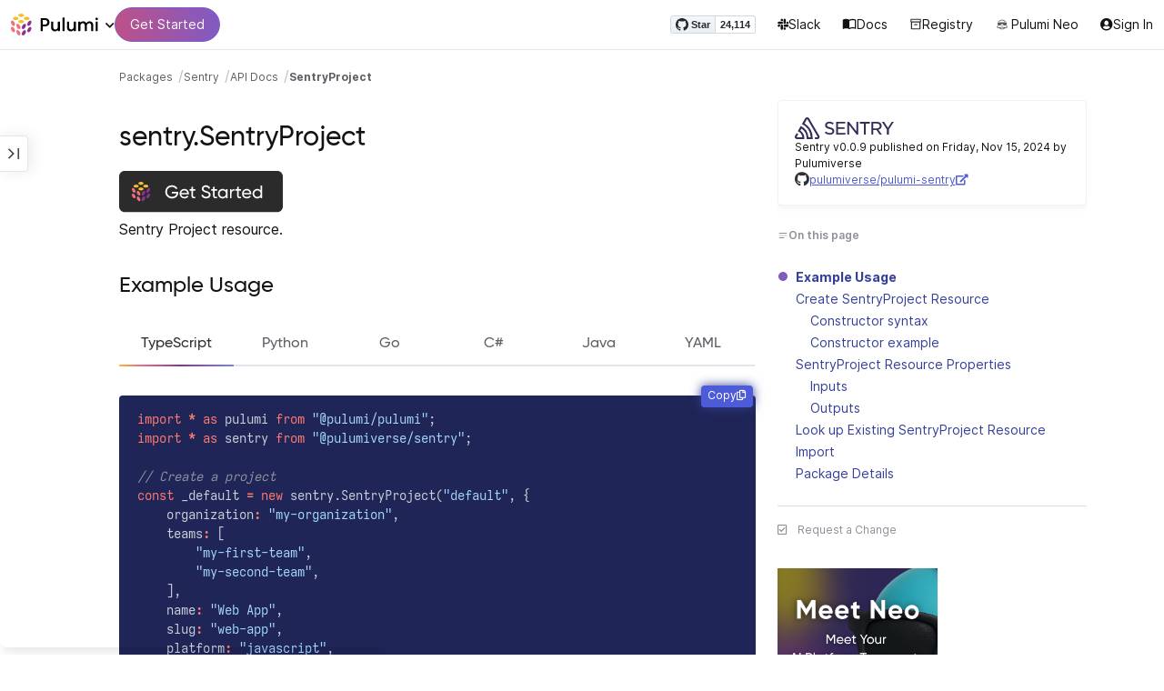

--- FILE ---
content_type: text/html
request_url: https://www.pulumi.com/registry/packages/sentry/api-docs/sentryproject/
body_size: 14920
content:
<!doctype html><html lang=en-US prefix="og: http://ogp.me/ns#"><head><meta charset=UTF-8><meta http-equiv=X-UA-Compatible content="IE=edge,chrome=1"><meta name=viewport content="width=device-width,initial-scale=1,maximum-scale=1"><script>var segmentWriteKey="UK90Ofwacetj5VCPJ7cUgkbNcKLSHO3u",snippetName="C8Y429BDEy/06ujkUhzfL.min.js";window.growthbook_sdk_key="sdk-psPofGr6jFV2ja9O",window.growthbook_decrypt_key="9NsAVMNWaDS+Oky3rhLQ+A==",window.growthbook_dev_mode=!1</script><script src=https://code.jquery.com/jquery-3.6.0.min.js integrity="sha256-/xUj+3OJU5yExlq6GSYGSHk7tPXikynS7ogEvDej/m4=" crossorigin=anonymous referrerpolicy=no-referrer></script><script src=/registry/js/bundle-registry.ba60832ee4d47de47c785768bf92687bc93935bceb4da838dbe416aeb19a5148.js defer></script><link rel=stylesheet href=/registry/css/bundle-registry.6b59e4ce2cea0666231534991ab33de512b137fafdcf2a81c2aae0cca036b570.css></link>
<meta name=google-site-verification content="N-ezSTIu4P3bSc4TqidV4wWCkMzFiMN269ZgDYArGkk"><meta property="og:image" content="https://www.pulumi.com/logos/brand/og-default.png"><meta property="og:type" content="article"><meta property="og:url" content="https://www.pulumi.com/registry/packages/sentry/api-docs/sentryproject/"><meta property="og:site_name" content="pulumi"><meta name=twitter:image content="https://www.pulumi.com/logos/brand/twitter-summary.png"><meta name=twitter:card content="summary"><meta name=twitter:site content="@PulumiCorp"><meta property="og:title" content="SentryProject"><meta name=description content="Documentation for the sentry.SentryProject resource with examples, input properties, output properties, lookup functions, and supporting types."><meta property="og:description" content="Documentation for the sentry.SentryProject resource with examples, input properties, output properties, lookup functions, and supporting types."><title>sentry.SentryProject | Pulumi Registry</title>
<link rel=icon type=image/x-icon href=/images/favicon.ico><link rel=canonical href=https://www.pulumi.com/registry/packages/sentry/api-docs/sentryproject/><link rel=alternate type=application/rss+xml href=https://www.pulumi.com/blog/rss.xml title="Pulumi Blog"><script src=https://js.sentry-cdn.com/02614bf2f18e4615a73218b810563ced.min.js crossorigin=anonymous></script><script>Sentry.onLoad(function(){Sentry.init({environment:"production",release:"push-9ee8ed73",beforeSend(e){const t=e.request.headers["User-Agent"];return t&&t.match(/Linespider|Yeti/)?null:e}})})</script><script async defer src=https://buttons.github.io/buttons.js></script><script>userAgentBlacklist=["Mozilla/5.0 (compatible; SiteAuditBot/0.97; +http://www.semrush.com/bot.html)","Mozilla/5.0 (X11; Linux x86_64) AppleWebKit/537.36 (KHTML, like Gecko) Chrome/115.0.0.0 Safari/537.36"],!function(){var n,s,t="analytics",e=window[t]=window[t]||[];if(!e.initialize)if(e.invoked)window.console&&console.error&&console.error("Segment snippet included twice.");else if(userAgentBlacklist.includes(navigator.userAgent))console.log("Segment snippet not loaded for user agent: "+navigator.userAgent);else{e.invoked=!0,e.methods=["trackSubmit","trackClick","trackLink","trackForm","pageview","identify","reset","group","track","ready","alias","debug","page","screen","once","off","on","addSourceMiddleware","addIntegrationMiddleware","setAnonymousId","addDestinationMiddleware","register"],e.factory=function(n){return function(){if(window[t].initialized)return window[t][n].apply(window[t],arguments);var o,s=Array.prototype.slice.call(arguments);return["track","screen","alias","group","page","identify"].indexOf(n)>-1&&(o=document.querySelector("link[rel='canonical']"),s.push({__t:"bpc",c:o&&o.getAttribute("href")||void 0,p:location.pathname,u:location.href,s:location.search,t:document.title,r:document.referrer})),s.unshift(n),e.push(s),e}};for(n=0;n<e.methods.length;n++)s=e.methods[n],e[s]=e.factory(s);e.load=function(n,s){var i,o=document.createElement("script");o.type="text/javascript",o.async=!0,o.setAttribute("data-global-segment-analytics-key",t),o.src="https://evs.analytics.pulumi.com/"+snippetName,i=document.getElementsByTagName("script")[0],i.parentNode.insertBefore(o,i),e._loadOptions=s},e._writeKey=segmentWriteKey,e._cdn="https://evs.analytics.pulumi.com",e.SNIPPET_VERSION="5.2.0",e.load(segmentWriteKey),e.page()}}()</script><script>window.consentManagerConfig=function(e){var t=e.React,c=e.inEU,n=t.createElement("span",null,"We use cookies (and other similar technologies) to collect data to improve your experience on our site. By using our website, you՚re agreeing to the collection of data as described in our"," ",t.createElement("a",{href:"/privacy/",target:"_blank"},"Privacy Policy"),"."),s=t.createElement("div",{class:"manage-cookies-btn"},"Manage cookies"),o="Website Data Collection Preferences",i="We use data collected by cookies and JavaScript libraries to improve your browsing experience, analyze site traffic, deliver personalized advertisements, and increase the overall performance of our site.",a="Are you sure you want to cancel?",r="Your preferences have not been saved. By continuing to use our website, you are agreeing to our Website Data Collection Policy.";return{container:"#segment-consent-manager",writeKey:segmentWriteKey,bannerContent:n,bannerSubContent:s,preferencesDialogTitle:o,preferencesDialogContent:i,cancelDialogTitle:a,cancelDialogContent:r,shouldRequireConsent:e.inEU,closeBehavior:e.inEU()?"dismiss":"accept",bannerTextColor:"black",cdnHost:"evs.analytics.pulumi.com",shouldReload:!1}}</script><script src=/js/consent-manager.js defer></script><script src=https://tag.clearbitscripts.com/v1/pk_54e7d7c428c6d5e79098374d93a7b333/tags.js referrerpolicy=strict-origin-when-cross-origin></script><meta name=facebook-domain-verification content="phlf6qes2bxa9ufzk8zt2es0qivg8j"><script>(function(){if(typeof window=="undefined")return;if(typeof window.signals!="undefined")return;var e=document.createElement("script");e.src="https://cdn.cr-relay.com/v1/site/a725b5ba-75f1-44dc-b250-11023fc10b9d/signals.js",e.async=!0,window.signals=Object.assign([],["page","identify","form"].reduce(function(e,t){return e[t]=function(){return signals.push([t,arguments]),signals},e},{})),document.head.appendChild(e)})()</script><script>!function(){var t,n,e=window.reb2b=window.reb2b||[];if(e.invoked)return;e.invoked=!0,e.methods=["identify","collect"],e.factory=function(t){return function(){var n=Array.prototype.slice.call(arguments);return n.unshift(t),e.push(n),e}};for(t=0;t<e.methods.length;t++)n=e.methods[t],e[n]=e.factory(n);e.load=function(e){var n,t=document.createElement("script");t.type="text/javascript",t.async=!0,t.src="https://s3-us-west-2.amazonaws.com/b2bjsstore/b/"+e+"/reb2b.js.gz",n=document.getElementsByTagName("script")[0],n.parentNode.insertBefore(t,n)},e.SNIPPET_VERSION="1.0.1",e.load("Y4O7Z0HKLKNX")}()</script><script async defer src=//cdnjs.cloudflare.com/ajax/libs/anchor-js/4.1.0/anchor.min.js></script><script>window.addEventListener("load",function(){anchors&&anchors.add("h1:not(.no-anchor), h2:not(.no-anchor), h3:not(.no-anchor), h4:not(.no-anchor), h5:not(.no-anchor), h6:not(.no-anchor)")})</script></head><body class=section-registry><pulumi-root></pulumi-root><nav class="top-nav-bar docs actually-docs transition-all border-b border-gray-300"><div class=top-nav-container><div class=logo-get-started><div data-track=header-pulumi-logo class="logo-nav-button logo-parent" aria-haspopup=true aria-controls=logo-nav-menu><div class=logo><img src=/images/logo/logo-on-white.svg alt="Pulumi logo">
<i class="fa fa-chevron-down"></i></div><ul id=logo-nav-menu role=menu class="logo-nav-menu hidden"><li role=none><a role=menuitem href=/>Pulumi home</a></li><li role=none><a role=menuitem href=/pricing/>Pricing</a></li><li role=none><a role=menuitem href=/blog/>Blog</a></li><li role=none><a role=menuitem href=/resources/>Events & workshops</a></li></ul></div><div class=get-started><a class=get-started-header-button data-track=get-started-practitioner-nav href=/docs/get-started/>Get Started</a></div></div><div class=nav-items><ul><li class=github-widget><a data-track=header-github-pulumi class=github-button href=https://github.com/pulumi/pulumi data-size=small data-show-count=true aria-label="Star pulumi/pulumi on GitHub">Star</a></li><li class=slack><a data-track=header-slack href=https://slack.pulumi.com/><i class="fab fa-slack"></i>
Slack</a></li><li class=docs><a data-track=header-docs href=/docs/><div class="icon icon-16-16 book-outline"></div>Docs</a></li><li class=registry><a data-track=header-registry href=/registry/><div class="icon icon-14-14 packages-outline"></div>Registry</a></li><li class=ai><a data-track=header-ai href=/neo><img src=/icons/pdi-neo.svg class="inline mr-0.5" style=width:16px;height:16px>
Pulumi Neo</a></li><li><a data-track=header-console href=https://app.pulumi.com/ target=_blank><i class="fa fa-refular fa-user-circle"></i>
<pulumi-user-toggle><span slot=signed-in>Pulumi Cloud</span>
<span slot=signed-out>Sign In</span></pulumi-user-toggle></a></li></ul></div></div></nav><main><div class=docs-list-main><div class=docs-main-nav-toggle-wrapper><div class=docs-main-nav-wrapper><div id=docs-main-nav class=docs-main-nav><nav class=main-nav><div class=docs-search><div id=search data-app-id=P6KICOKU8E data-search-key=9ac9f1177f81bc8cb5f6cf30485e62db data-facets=Docs,Registry data-index=production></div></div><div class=all-packages-icon-link><a class=all-packages href=/registry><div class="icon icon-14-14 arrow-back-gray-14-14"></div>All packages</a></div><ul><li class=sidenav-topic><a href=/registry/packages/sentry/>Overview</a></li><li class=sidenav-topic><a href=/registry/packages/sentry/installation-configuration/>Install & config</a></li><li class=sidenav-topic><a href=/registry/packages/sentry/api-docs/>API Docs</a></li><pulumi-api-doc-filterable-nav base-directory=/registry/packages/sentry/api-docs/ package-name=sentry></pulumi-api-doc-filterable-nav></ul></nav></div></div><div class=docs-nav-toggle><div class="docs-nav-toggle-icon icon icon-24-24"></div></div></div><div class=docs-main-content-wrapper><div class=docs-main-content><ol class=docs-breadcrumb><li><a data-track=breadcrumb href=/registry/>Packages</a></li><li><a data-track=breadcrumb href=/registry/packages/sentry/>Sentry</a></li><li><a data-track=breadcrumb href=/registry/packages/sentry/api-docs/>API Docs</a></li><li class=active><a data-track=breadcrumb href=/registry/packages/sentry/api-docs/sentryproject/>SentryProject</a></li></ol><div id=accordion-package-card class=accordion><div><input type=checkbox id=accordion-checkbox-package-card>
<label for=accordion-checkbox-package-card class=show><div class=package-card-top-of-page><div class=img-name-version><div><img onerror='this.classList.add("hidden"),this.parentElement.querySelector(".pkg-fallback-icon").classList.remove("hidden")' class=h-6 src=https://raw.githubusercontent.com/pulumiverse/pulumi-sentry/main/sentry.svg alt="sentry logo">
<i class="fa fa-archive pkg-fallback-icon text-gray-500 hidden" style=font-size:1.5rem></i></div><p>Sentry v0.0.9, Nov 15 24</p></div><div class="icon icon-16-16 keyboard-arrow-down-gray"></div></div></label><label for=accordion-checkbox-package-card class=hide><div class=package-card-top-of-page><div class=img-name-version><div><img onerror='this.classList.add("hidden"),this.parentElement.querySelector(".pkg-fallback-icon").classList.remove("hidden")' class=h-6 src=https://raw.githubusercontent.com/pulumiverse/pulumi-sentry/main/sentry.svg alt="sentry logo">
<i class="fa fa-archive pkg-fallback-icon text-gray-500 hidden" style=font-size:1.5rem></i></div><p>Sentry v0.0.9, Nov 15 24</p></div><div class="icon icon-16-16 keyboard-arrow-up-gray"></div></div></label><div class="accordion-content flex"><div class=content><div class=package-card><div class=version-info>Sentry v0.0.9 published on Friday, Nov 15, 2024 by Pulumiverse</div><div class=package-link><i class="fab fa-github"></i>
<a href=https://github.com/pulumiverse/pulumi-sentry target=_blank rel="noopener noreferrer"><span>pulumiverse/pulumi-sentry</span>
<i class="fas fa-external-link-alt"></i></a></div></div></div></div></div></div><h1 class=break-words>sentry.SentryProject</h1><a class=pulumi-ai-badge target=_blank href="https://app.pulumi.com/neo?prompt=Explain+resource+sentry.SentryProject%2C+its+top+scenarios%2C+and+create+a+example+usage+for+me.&prefer_signup=true"><img src=/images/docs/icons/get-started-with-pulumi.svg alt="Get Started"></a><div class="docs-table-of-contents docs-toc-mobile"><div class=table-of-contents><div class=package-card><div><img onerror='this.classList.add("hidden"),this.parentElement.querySelector(".pkg-fallback-icon").classList.remove("hidden")' class=h-6 src=https://raw.githubusercontent.com/pulumiverse/pulumi-sentry/main/sentry.svg alt="sentry logo">
<i class="fa fa-archive pkg-fallback-icon text-gray-500 hidden" style=font-size:1.5rem></i></div><div class=version-info>Sentry v0.0.9 published on Friday, Nov 15, 2024 by Pulumiverse</div><div class=package-link><i class="fab fa-github"></i>
<a href=https://github.com/pulumiverse/pulumi-sentry target=_blank rel="noopener noreferrer"><span>pulumiverse/pulumi-sentry</span>
<i class="fas fa-external-link-alt"></i></a></div></div><div id=accordion-table-of-contents class=accordion><div><input type=checkbox id=accordion-checkbox-table-of-contents>
<label for=accordion-checkbox-table-of-contents class=show><div class=heading><div class=icon-heading-wrapper><div class="icon icon-12-12 icon-on-this-page"></div><h2 class=no-anchor>On this page</h2></div><div class="icon icon-18-18 expand-more-18-18"></div></div></label><label for=accordion-checkbox-table-of-contents class=hide><div class=heading><div class=icon-heading-wrapper><div class="icon icon-12-12 icon-on-this-page"></div><h2 class=no-anchor>On this page</h2></div><div class="icon icon-18-18 expand-more-18-18"></div></div></label><div class="accordion-content flex"><div class=content><ul class=table-of-contents-list></ul></div></div></div></div></div><ul class="p-0 list-none table-of-contents-feedback"><li><a data-track=request-change class="text-gray-600 hover:text-gray-700 text-xs" href="https://github.com/pulumi/registry/issues/new?body=File: [themes%2fdefault%2fcontent/%2fregistry%2fpackages%2fsentry%2fapi-docs%2fsentryproject](https%3a%2f%2fwww.pulumi.com%2fregistry%2fpackages%2fsentry%2fapi-docs%2fsentryproject%2f)" target=_blank><i class="far fa-check-square mr-2" style=width:14px></i>Request a Change</a></li></ul><pulumi-top-button></pulumi-top-button></div><section class=docs-content><p>Sentry Project resource.</p><h2 id=example-usage>Example Usage</h2><div><pulumi-chooser type=language options=csharp,go,typescript,python,yaml,java></pulumi-chooser></div><div><pulumi-choosable type=language values=javascript,typescript><div class=highlight><pre tabindex=0 class=chroma><code class=language-typescript data-lang=typescript><span class=line><span class=cl><span class=kr>import</span> <span class=o>*</span> <span class=kr>as</span> <span class=nx>pulumi</span> <span class=kr>from</span> <span class=s2>&#34;@pulumi/pulumi&#34;</span><span class=p>;</span>
</span></span><span class=line><span class=cl><span class=kr>import</span> <span class=o>*</span> <span class=kr>as</span> <span class=nx>sentry</span> <span class=kr>from</span> <span class=s2>&#34;@pulumiverse/sentry&#34;</span><span class=p>;</span>
</span></span><span class=line><span class=cl>
</span></span><span class=line><span class=cl><span class=c1>// Create a project
</span></span></span><span class=line><span class=cl><span class=c1></span><span class=kr>const</span> <span class=nx>_default</span> <span class=o>=</span> <span class=k>new</span> <span class=nx>sentry</span><span class=p>.</span><span class=nx>SentryProject</span><span class=p>(</span><span class=s2>&#34;default&#34;</span><span class=p>,</span> <span class=p>{</span>
</span></span><span class=line><span class=cl>    <span class=nx>organization</span><span class=o>:</span> <span class=s2>&#34;my-organization&#34;</span><span class=p>,</span>
</span></span><span class=line><span class=cl>    <span class=nx>teams</span><span class=o>:</span> <span class=p>[</span>
</span></span><span class=line><span class=cl>        <span class=s2>&#34;my-first-team&#34;</span><span class=p>,</span>
</span></span><span class=line><span class=cl>        <span class=s2>&#34;my-second-team&#34;</span><span class=p>,</span>
</span></span><span class=line><span class=cl>    <span class=p>],</span>
</span></span><span class=line><span class=cl>    <span class=nx>name</span><span class=o>:</span> <span class=s2>&#34;Web App&#34;</span><span class=p>,</span>
</span></span><span class=line><span class=cl>    <span class=nx>slug</span><span class=o>:</span> <span class=s2>&#34;web-app&#34;</span><span class=p>,</span>
</span></span><span class=line><span class=cl>    <span class=nx>platform</span><span class=o>:</span> <span class=s2>&#34;javascript&#34;</span><span class=p>,</span>
</span></span><span class=line><span class=cl>    <span class=nx>resolveAge</span>: <span class=kt>720</span><span class=p>,</span>
</span></span><span class=line><span class=cl><span class=p>});</span>
</span></span></code></pre></div></pulumi-choosable></div><div><pulumi-choosable type=language values=python><div class=highlight><pre tabindex=0 class=chroma><code class=language-python data-lang=python><span class=line><span class=cl><span class=kn>import</span> <span class=nn>pulumi</span>
</span></span><span class=line><span class=cl><span class=kn>import</span> <span class=nn>pulumiverse_sentry</span> <span class=k>as</span> <span class=nn>sentry</span>
</span></span><span class=line><span class=cl>
</span></span><span class=line><span class=cl><span class=c1># Create a project</span>
</span></span><span class=line><span class=cl><span class=n>default</span> <span class=o>=</span> <span class=n>sentry</span><span class=o>.</span><span class=n>SentryProject</span><span class=p>(</span><span class=s2>&#34;default&#34;</span><span class=p>,</span>
</span></span><span class=line><span class=cl>    <span class=n>organization</span><span class=o>=</span><span class=s2>&#34;my-organization&#34;</span><span class=p>,</span>
</span></span><span class=line><span class=cl>    <span class=n>teams</span><span class=o>=</span><span class=p>[</span>
</span></span><span class=line><span class=cl>        <span class=s2>&#34;my-first-team&#34;</span><span class=p>,</span>
</span></span><span class=line><span class=cl>        <span class=s2>&#34;my-second-team&#34;</span><span class=p>,</span>
</span></span><span class=line><span class=cl>    <span class=p>],</span>
</span></span><span class=line><span class=cl>    <span class=n>name</span><span class=o>=</span><span class=s2>&#34;Web App&#34;</span><span class=p>,</span>
</span></span><span class=line><span class=cl>    <span class=n>slug</span><span class=o>=</span><span class=s2>&#34;web-app&#34;</span><span class=p>,</span>
</span></span><span class=line><span class=cl>    <span class=n>platform</span><span class=o>=</span><span class=s2>&#34;javascript&#34;</span><span class=p>,</span>
</span></span><span class=line><span class=cl>    <span class=n>resolve_age</span><span class=o>=</span><span class=mi>720</span><span class=p>)</span>
</span></span></code></pre></div></pulumi-choosable></div><div><pulumi-choosable type=language values=go><div class=highlight><pre tabindex=0 class=chroma><code class=language-go data-lang=go><span class=line><span class=cl><span class=kn>package</span> <span class=nx>main</span>
</span></span><span class=line><span class=cl>
</span></span><span class=line><span class=cl><span class=kn>import</span> <span class=p>(</span>
</span></span><span class=line><span class=cl>	<span class=s>&#34;github.com/pulumi/pulumi/sdk/v3/go/pulumi&#34;</span>
</span></span><span class=line><span class=cl>	<span class=s>&#34;github.com/pulumiverse/pulumi-sentry/sdk/go/sentry&#34;</span>
</span></span><span class=line><span class=cl><span class=p>)</span>
</span></span><span class=line><span class=cl>
</span></span><span class=line><span class=cl><span class=kd>func</span> <span class=nf>main</span><span class=p>()</span> <span class=p>{</span>
</span></span><span class=line><span class=cl>	<span class=nx>pulumi</span><span class=p>.</span><span class=nf>Run</span><span class=p>(</span><span class=kd>func</span><span class=p>(</span><span class=nx>ctx</span> <span class=o>*</span><span class=nx>pulumi</span><span class=p>.</span><span class=nx>Context</span><span class=p>)</span> <span class=kt>error</span> <span class=p>{</span>
</span></span><span class=line><span class=cl>		<span class=c1>// Create a project
</span></span></span><span class=line><span class=cl><span class=c1></span>		<span class=nx>_</span><span class=p>,</span> <span class=nx>err</span> <span class=o>:=</span> <span class=nx>sentry</span><span class=p>.</span><span class=nf>NewSentryProject</span><span class=p>(</span><span class=nx>ctx</span><span class=p>,</span> <span class=s>&#34;default&#34;</span><span class=p>,</span> <span class=o>&amp;</span><span class=nx>sentry</span><span class=p>.</span><span class=nx>SentryProjectArgs</span><span class=p>{</span>
</span></span><span class=line><span class=cl>			<span class=nx>Organization</span><span class=p>:</span> <span class=nx>pulumi</span><span class=p>.</span><span class=nf>String</span><span class=p>(</span><span class=s>&#34;my-organization&#34;</span><span class=p>),</span>
</span></span><span class=line><span class=cl>			<span class=nx>Teams</span><span class=p>:</span> <span class=nx>pulumi</span><span class=p>.</span><span class=nx>StringArray</span><span class=p>{</span>
</span></span><span class=line><span class=cl>				<span class=nx>pulumi</span><span class=p>.</span><span class=nf>String</span><span class=p>(</span><span class=s>&#34;my-first-team&#34;</span><span class=p>),</span>
</span></span><span class=line><span class=cl>				<span class=nx>pulumi</span><span class=p>.</span><span class=nf>String</span><span class=p>(</span><span class=s>&#34;my-second-team&#34;</span><span class=p>),</span>
</span></span><span class=line><span class=cl>			<span class=p>},</span>
</span></span><span class=line><span class=cl>			<span class=nx>Name</span><span class=p>:</span>       <span class=nx>pulumi</span><span class=p>.</span><span class=nf>String</span><span class=p>(</span><span class=s>&#34;Web App&#34;</span><span class=p>),</span>
</span></span><span class=line><span class=cl>			<span class=nx>Slug</span><span class=p>:</span>       <span class=nx>pulumi</span><span class=p>.</span><span class=nf>String</span><span class=p>(</span><span class=s>&#34;web-app&#34;</span><span class=p>),</span>
</span></span><span class=line><span class=cl>			<span class=nx>Platform</span><span class=p>:</span>   <span class=nx>pulumi</span><span class=p>.</span><span class=nf>String</span><span class=p>(</span><span class=s>&#34;javascript&#34;</span><span class=p>),</span>
</span></span><span class=line><span class=cl>			<span class=nx>ResolveAge</span><span class=p>:</span> <span class=nx>pulumi</span><span class=p>.</span><span class=nf>Int</span><span class=p>(</span><span class=mi>720</span><span class=p>),</span>
</span></span><span class=line><span class=cl>		<span class=p>})</span>
</span></span><span class=line><span class=cl>		<span class=k>if</span> <span class=nx>err</span> <span class=o>!=</span> <span class=kc>nil</span> <span class=p>{</span>
</span></span><span class=line><span class=cl>			<span class=k>return</span> <span class=nx>err</span>
</span></span><span class=line><span class=cl>		<span class=p>}</span>
</span></span><span class=line><span class=cl>		<span class=k>return</span> <span class=kc>nil</span>
</span></span><span class=line><span class=cl>	<span class=p>})</span>
</span></span><span class=line><span class=cl><span class=p>}</span>
</span></span></code></pre></div></pulumi-choosable></div><div><pulumi-choosable type=language values=csharp><div class=highlight><pre tabindex=0 class=chroma><code class=language-csharp data-lang=csharp><span class=line><span class=cl><span class=k>using</span> <span class=nn>System.Collections.Generic</span><span class=p>;</span>
</span></span><span class=line><span class=cl><span class=k>using</span> <span class=nn>System.Linq</span><span class=p>;</span>
</span></span><span class=line><span class=cl><span class=k>using</span> <span class=nn>Pulumi</span><span class=p>;</span>
</span></span><span class=line><span class=cl><span class=k>using</span> <span class=nn>Sentry</span> <span class=p>=</span> <span class=n>Pulumiverse</span><span class=p>.</span><span class=n>Sentry</span><span class=p>;</span>
</span></span><span class=line><span class=cl>
</span></span><span class=line><span class=cl><span class=k>return</span> <span class=k>await</span> <span class=n>Deployment</span><span class=p>.</span><span class=n>RunAsync</span><span class=p>(()</span> <span class=p>=&gt;</span> 
</span></span><span class=line><span class=cl><span class=p>{</span>
</span></span><span class=line><span class=cl>    <span class=c1>// Create a project</span>
</span></span><span class=line><span class=cl>    <span class=kt>var</span> <span class=n>@default</span> <span class=p>=</span> <span class=k>new</span> <span class=n>Sentry</span><span class=p>.</span><span class=n>SentryProject</span><span class=p>(</span><span class=s>&#34;default&#34;</span><span class=p>,</span> <span class=k>new</span><span class=p>()</span>
</span></span><span class=line><span class=cl>    <span class=p>{</span>
</span></span><span class=line><span class=cl>        <span class=n>Organization</span> <span class=p>=</span> <span class=s>&#34;my-organization&#34;</span><span class=p>,</span>
</span></span><span class=line><span class=cl>        <span class=n>Teams</span> <span class=p>=</span> <span class=k>new</span><span class=p>[]</span>
</span></span><span class=line><span class=cl>        <span class=p>{</span>
</span></span><span class=line><span class=cl>            <span class=s>&#34;my-first-team&#34;</span><span class=p>,</span>
</span></span><span class=line><span class=cl>            <span class=s>&#34;my-second-team&#34;</span><span class=p>,</span>
</span></span><span class=line><span class=cl>        <span class=p>},</span>
</span></span><span class=line><span class=cl>        <span class=n>Name</span> <span class=p>=</span> <span class=s>&#34;Web App&#34;</span><span class=p>,</span>
</span></span><span class=line><span class=cl>        <span class=n>Slug</span> <span class=p>=</span> <span class=s>&#34;web-app&#34;</span><span class=p>,</span>
</span></span><span class=line><span class=cl>        <span class=n>Platform</span> <span class=p>=</span> <span class=s>&#34;javascript&#34;</span><span class=p>,</span>
</span></span><span class=line><span class=cl>        <span class=n>ResolveAge</span> <span class=p>=</span> <span class=m>720</span><span class=p>,</span>
</span></span><span class=line><span class=cl>    <span class=p>});</span>
</span></span><span class=line><span class=cl>
</span></span><span class=line><span class=cl><span class=p>});</span>
</span></span></code></pre></div></pulumi-choosable></div><div><pulumi-choosable type=language values=java><div class=highlight><pre tabindex=0 class=chroma><code class=language-java data-lang=java><span class=line><span class=cl><span class=kn>package</span><span class=w> </span><span class=nn>generated_program</span><span class=p>;</span><span class=w>
</span></span></span><span class=line><span class=cl><span class=w>
</span></span></span><span class=line><span class=cl><span class=w></span><span class=kn>import</span><span class=w> </span><span class=nn>com.pulumi.Context</span><span class=p>;</span><span class=w>
</span></span></span><span class=line><span class=cl><span class=w></span><span class=kn>import</span><span class=w> </span><span class=nn>com.pulumi.Pulumi</span><span class=p>;</span><span class=w>
</span></span></span><span class=line><span class=cl><span class=w></span><span class=kn>import</span><span class=w> </span><span class=nn>com.pulumi.core.Output</span><span class=p>;</span><span class=w>
</span></span></span><span class=line><span class=cl><span class=w></span><span class=kn>import</span><span class=w> </span><span class=nn>com.pulumi.sentry.SentryProject</span><span class=p>;</span><span class=w>
</span></span></span><span class=line><span class=cl><span class=w></span><span class=kn>import</span><span class=w> </span><span class=nn>com.pulumi.sentry.SentryProjectArgs</span><span class=p>;</span><span class=w>
</span></span></span><span class=line><span class=cl><span class=w></span><span class=kn>import</span><span class=w> </span><span class=nn>java.util.List</span><span class=p>;</span><span class=w>
</span></span></span><span class=line><span class=cl><span class=w></span><span class=kn>import</span><span class=w> </span><span class=nn>java.util.ArrayList</span><span class=p>;</span><span class=w>
</span></span></span><span class=line><span class=cl><span class=w></span><span class=kn>import</span><span class=w> </span><span class=nn>java.util.Map</span><span class=p>;</span><span class=w>
</span></span></span><span class=line><span class=cl><span class=w></span><span class=kn>import</span><span class=w> </span><span class=nn>java.io.File</span><span class=p>;</span><span class=w>
</span></span></span><span class=line><span class=cl><span class=w></span><span class=kn>import</span><span class=w> </span><span class=nn>java.nio.file.Files</span><span class=p>;</span><span class=w>
</span></span></span><span class=line><span class=cl><span class=w></span><span class=kn>import</span><span class=w> </span><span class=nn>java.nio.file.Paths</span><span class=p>;</span><span class=w>
</span></span></span><span class=line><span class=cl><span class=w>
</span></span></span><span class=line><span class=cl><span class=w></span><span class=kd>public</span><span class=w> </span><span class=kd>class</span> <span class=nc>App</span><span class=w> </span><span class=p>{</span><span class=w>
</span></span></span><span class=line><span class=cl><span class=w>    </span><span class=kd>public</span><span class=w> </span><span class=kd>static</span><span class=w> </span><span class=kt>void</span><span class=w> </span><span class=nf>main</span><span class=p>(</span><span class=n>String</span><span class=o>[]</span><span class=w> </span><span class=n>args</span><span class=p>)</span><span class=w> </span><span class=p>{</span><span class=w>
</span></span></span><span class=line><span class=cl><span class=w>        </span><span class=n>Pulumi</span><span class=p>.</span><span class=na>run</span><span class=p>(</span><span class=n>App</span><span class=p>::</span><span class=n>stack</span><span class=p>);</span><span class=w>
</span></span></span><span class=line><span class=cl><span class=w>    </span><span class=p>}</span><span class=w>
</span></span></span><span class=line><span class=cl><span class=w>
</span></span></span><span class=line><span class=cl><span class=w>    </span><span class=kd>public</span><span class=w> </span><span class=kd>static</span><span class=w> </span><span class=kt>void</span><span class=w> </span><span class=nf>stack</span><span class=p>(</span><span class=n>Context</span><span class=w> </span><span class=n>ctx</span><span class=p>)</span><span class=w> </span><span class=p>{</span><span class=w>
</span></span></span><span class=line><span class=cl><span class=w>        </span><span class=c1>// Create a project</span><span class=w>
</span></span></span><span class=line><span class=cl><span class=w>        </span><span class=kd>var</span><span class=w> </span><span class=n>default_</span><span class=w> </span><span class=o>=</span><span class=w> </span><span class=k>new</span><span class=w> </span><span class=n>SentryProject</span><span class=p>(</span><span class=s>&#34;default&#34;</span><span class=p>,</span><span class=w> </span><span class=n>SentryProjectArgs</span><span class=p>.</span><span class=na>builder</span><span class=p>()</span><span class=w>
</span></span></span><span class=line><span class=cl><span class=w>            </span><span class=p>.</span><span class=na>organization</span><span class=p>(</span><span class=s>&#34;my-organization&#34;</span><span class=p>)</span><span class=w>
</span></span></span><span class=line><span class=cl><span class=w>            </span><span class=p>.</span><span class=na>teams</span><span class=p>(</span><span class=w>            
</span></span></span><span class=line><span class=cl><span class=w>                </span><span class=s>&#34;my-first-team&#34;</span><span class=p>,</span><span class=w>
</span></span></span><span class=line><span class=cl><span class=w>                </span><span class=s>&#34;my-second-team&#34;</span><span class=p>)</span><span class=w>
</span></span></span><span class=line><span class=cl><span class=w>            </span><span class=p>.</span><span class=na>name</span><span class=p>(</span><span class=s>&#34;Web App&#34;</span><span class=p>)</span><span class=w>
</span></span></span><span class=line><span class=cl><span class=w>            </span><span class=p>.</span><span class=na>slug</span><span class=p>(</span><span class=s>&#34;web-app&#34;</span><span class=p>)</span><span class=w>
</span></span></span><span class=line><span class=cl><span class=w>            </span><span class=p>.</span><span class=na>platform</span><span class=p>(</span><span class=s>&#34;javascript&#34;</span><span class=p>)</span><span class=w>
</span></span></span><span class=line><span class=cl><span class=w>            </span><span class=p>.</span><span class=na>resolveAge</span><span class=p>(</span><span class=n>720</span><span class=p>)</span><span class=w>
</span></span></span><span class=line><span class=cl><span class=w>            </span><span class=p>.</span><span class=na>build</span><span class=p>());</span><span class=w>
</span></span></span><span class=line><span class=cl><span class=w>
</span></span></span><span class=line><span class=cl><span class=w>    </span><span class=p>}</span><span class=w>
</span></span></span><span class=line><span class=cl><span class=w></span><span class=p>}</span><span class=w>
</span></span></span></code></pre></div></pulumi-choosable></div><div><pulumi-choosable type=language values=yaml><div class=highlight><pre tabindex=0 class=chroma><code class=language-yaml data-lang=yaml><span class=line><span class=cl><span class=nt>resources</span><span class=p>:</span><span class=w>
</span></span></span><span class=line><span class=cl><span class=w>  </span><span class=c># Create a project</span><span class=w>
</span></span></span><span class=line><span class=cl><span class=w>  </span><span class=nt>default</span><span class=p>:</span><span class=w>
</span></span></span><span class=line><span class=cl><span class=w>    </span><span class=nt>type</span><span class=p>:</span><span class=w> </span><span class=l>sentry:SentryProject</span><span class=w>
</span></span></span><span class=line><span class=cl><span class=w>    </span><span class=nt>properties</span><span class=p>:</span><span class=w>
</span></span></span><span class=line><span class=cl><span class=w>      </span><span class=nt>organization</span><span class=p>:</span><span class=w> </span><span class=l>my-organization</span><span class=w>
</span></span></span><span class=line><span class=cl><span class=w>      </span><span class=nt>teams</span><span class=p>:</span><span class=w>
</span></span></span><span class=line><span class=cl><span class=w>        </span>- <span class=l>my-first-team</span><span class=w>
</span></span></span><span class=line><span class=cl><span class=w>        </span>- <span class=l>my-second-team</span><span class=w>
</span></span></span><span class=line><span class=cl><span class=w>      </span><span class=nt>name</span><span class=p>:</span><span class=w> </span><span class=l>Web App</span><span class=w>
</span></span></span><span class=line><span class=cl><span class=w>      </span><span class=nt>slug</span><span class=p>:</span><span class=w> </span><span class=l>web-app</span><span class=w>
</span></span></span><span class=line><span class=cl><span class=w>      </span><span class=nt>platform</span><span class=p>:</span><span class=w> </span><span class=l>javascript</span><span class=w>
</span></span></span><span class=line><span class=cl><span class=w>      </span><span class=nt>resolveAge</span><span class=p>:</span><span class=w> </span><span class=m>720</span><span class=w>
</span></span></span></code></pre></div></pulumi-choosable></div><h2 id=create>Create SentryProject Resource</h2><p>Resources are created with functions called constructors. To learn more about declaring and configuring resources, see <a href=/docs/concepts/resources/>Resources</a>.</p><h3 id=constructor-syntax>Constructor syntax</h3><div><pulumi-chooser type=language options=csharp,go,typescript,python,yaml,java></pulumi-chooser></div><div><pulumi-choosable type=language values=javascript,typescript><div class=no-copy><div class=highlight><pre class=chroma><code class=language-typescript data-lang=typescript><span class=k>new </span><span class=nx>SentryProject</span><span class=p>(</span><span class=nx>name</span><span class=p>:</span> <span class=nx>string</span><span class=p>,</span> <span class=nx>args</span><span class=p>:</span> <span class=nx><a href=#inputs>SentryProjectArgs</a></span><span class=p>,</span> <span class=nx>opts</span><span class=p>?:</span> <span class=nx><a href=/docs/reference/pkg/nodejs/pulumi/pulumi/#CustomResourceOptions>CustomResourceOptions</a></span><span class=p>);</span></code></pre></div></div></pulumi-choosable></div><div><pulumi-choosable type=language values=python><div class=no-copy><div class=highlight><pre class=chroma><code class=language-python data-lang=python><span class=nd>@overload</span>
<span class=k>def </span><span class=nx>SentryProject</span><span class=p>(</span><span class=nx>resource_name</span><span class=p>:</span> <span class=nx>str</span><span class=p>,</span>
                  <span class=nx>args</span><span class=p>:</span> <span class=nx><a href=#inputs>SentryProjectArgs</a></span><span class=p>,</span>
                  <span class=nx>opts</span><span class=p>:</span> <span class=nx><a href=/docs/reference/pkg/python/pulumi/#pulumi.ResourceOptions>Optional[ResourceOptions]</a></span> = None<span class=p>)</span>
<span></span>
<span class=nd>@overload</span>
<span class=k>def </span><span class=nx>SentryProject</span><span class=p>(</span><span class=nx>resource_name</span><span class=p>:</span> <span class=nx>str</span><span class=p>,</span>
                  <span class=nx>opts</span><span class=p>:</span> <span class=nx><a href=/docs/reference/pkg/python/pulumi/#pulumi.ResourceOptions>Optional[ResourceOptions]</a></span> = None<span class=p>,</span>
                  <span class=nx>organization</span><span class=p>:</span> <span class=nx>Optional[str]</span> = None<span class=p>,</span>
                  <span class=nx>digests_max_delay</span><span class=p>:</span> <span class=nx>Optional[int]</span> = None<span class=p>,</span>
                  <span class=nx>digests_min_delay</span><span class=p>:</span> <span class=nx>Optional[int]</span> = None<span class=p>,</span>
                  <span class=nx>name</span><span class=p>:</span> <span class=nx>Optional[str]</span> = None<span class=p>,</span>
                  <span class=nx>platform</span><span class=p>:</span> <span class=nx>Optional[str]</span> = None<span class=p>,</span>
                  <span class=nx>resolve_age</span><span class=p>:</span> <span class=nx>Optional[int]</span> = None<span class=p>,</span>
                  <span class=nx>slug</span><span class=p>:</span> <span class=nx>Optional[str]</span> = None<span class=p>,</span>
                  <span class=nx>team</span><span class=p>:</span> <span class=nx>Optional[str]</span> = None<span class=p>,</span>
                  <span class=nx>teams</span><span class=p>:</span> <span class=nx>Optional[Sequence[str]]</span> = None<span class=p>)</span></code></pre></div></div></pulumi-choosable></div><div><pulumi-choosable type=language values=go><div class=no-copy><div class=highlight><pre class=chroma><code class=language-go data-lang=go><span class=k>func </span><span class=nx>NewSentryProject</span><span class=p>(</span><span class=nx>ctx</span><span class=p> *</span><span class=nx><a href="https://pkg.go.dev/github.com/pulumi/pulumi/sdk/v3/go/pulumi?tab=doc#Context">Context</a></span><span class=p>,</span> <span class=nx>name</span><span class=p> </span><span class=nx>string</span><span class=p>,</span> <span class=nx>args</span><span class=p> </span><span class=nx><a href=#inputs>SentryProjectArgs</a></span><span class=p>,</span> <span class=nx>opts</span><span class=p> ...</span><span class=nx><a href="https://pkg.go.dev/github.com/pulumi/pulumi/sdk/v3/go/pulumi?tab=doc#ResourceOption">ResourceOption</a></span><span class=p>) (*<span class=nx>SentryProject</span>, error)</span></code></pre></div></div></pulumi-choosable></div><div><pulumi-choosable type=language values=csharp><div class=no-copy><div class=highlight><pre class=chroma><code class=language-csharp data-lang=csharp><span class=k>public </span><span class=nx>SentryProject</span><span class=p>(</span><span class=nx>string</span><span class=p> </span><span class=nx>name<span class=p>,</span> <span class=nx><a href=#inputs>SentryProjectArgs</a></span><span class=p> </span><span class=nx>args<span class=p>,</span> <span class=nx><a href=/docs/reference/pkg/dotnet/Pulumi/Pulumi.CustomResourceOptions.html>CustomResourceOptions</a></span><span class=p>? </span><span class=nx>opts = null<span class=p>)</span></code></pre></div></div></pulumi-choosable></div><div><pulumi-choosable type=language values=java><div class=no-copy><div class=highlight><pre class=chroma>
<code class=language-java data-lang=java><span class=k>public </span><span class=nx>SentryProject</span><span class=p>(</span><span class=nx>String</span><span class=p> </span><span class=nx>name<span class=p>,</span> <span class=nx><a href=#inputs>SentryProjectArgs</a></span><span class=p> </span><span class=nx>args<span class=p>)</span>
<span class=k>public </span><span class=nx>SentryProject</span><span class=p>(</span><span class=nx>String</span><span class=p> </span><span class=nx>name<span class=p>,</span> <span class=nx><a href=#inputs>SentryProjectArgs</a></span><span class=p> </span><span class=nx>args<span class=p>,</span> <span class=nx>CustomResourceOptions</span><span class=p> </span><span class=nx>options<span class=p>)</span>
</code></pre></div></div></pulumi-choosable></div><div><pulumi-choosable type=language values=yaml><div class=no-copy><div class=highlight><pre class=chroma><code class=language-yaml data-lang=yaml>type: <span class=nx>sentry:SentryProject</span><span class=p></span>
<span class=p>properties</span><span class=p>: </span><span class=c>#&nbsp;The arguments to resource properties.</span>
<span class=p></span><span class=p>options</span><span class=p>: </span><span class=c>#&nbsp;Bag of options to control resource&#39;s behavior.</span>
<span class=p></span>
</code></pre></div></div></pulumi-choosable></div><h4 id=parameters>Parameters</h4><div><pulumi-choosable type=language values=javascript,typescript><dl class=resources-properties><dt class=property-required title=Required><span>name</span>
<span class=property-indicator></span>
<span class=property-type>string</span></dt><dd>The unique name of the resource.</dd><dt class=property-required title=Required><span>args</span>
<span class=property-indicator></span>
<span class=property-type><a href=#inputs>SentryProjectArgs</a></span></dt><dd>The arguments to resource properties.</dd><dt class=property-optional title=Optional><span>opts</span>
<span class=property-indicator></span>
<span class=property-type><a href=/docs/reference/pkg/nodejs/pulumi/pulumi/#CustomResourceOptions>CustomResourceOptions</a></span></dt><dd>Bag of options to control resource's behavior.</dd></dl></pulumi-choosable></div><div><pulumi-choosable type=language values=python><dl class=resources-properties><dt class=property-required title=Required><span>resource_name</span>
<span class=property-indicator></span>
<span class=property-type>str</span></dt><dd>The unique name of the resource.</dd><dt class=property-required title=Required><span>args</span>
<span class=property-indicator></span>
<span class=property-type><a href=#inputs>SentryProjectArgs</a></span></dt><dd>The arguments to resource properties.</dd><dt class=property-optional title=Optional><span>opts</span>
<span class=property-indicator></span>
<span class=property-type><a href=/docs/reference/pkg/python/pulumi/#pulumi.ResourceOptions>ResourceOptions</a></span></dt><dd>Bag of options to control resource's behavior.</dd></dl></pulumi-choosable></div><div><pulumi-choosable type=language values=go><dl class=resources-properties><dt class=property-optional title=Optional><span>ctx</span>
<span class=property-indicator></span>
<span class=property-type><a href="https://pkg.go.dev/github.com/pulumi/pulumi/sdk/v3/go/pulumi?tab=doc#Context">Context</a></span></dt><dd>Context object for the current deployment.</dd><dt class=property-required title=Required><span>name</span>
<span class=property-indicator></span>
<span class=property-type>string</span></dt><dd>The unique name of the resource.</dd><dt class=property-required title=Required><span>args</span>
<span class=property-indicator></span>
<span class=property-type><a href=#inputs>SentryProjectArgs</a></span></dt><dd>The arguments to resource properties.</dd><dt class=property-optional title=Optional><span>opts</span>
<span class=property-indicator></span>
<span class=property-type><a href="https://pkg.go.dev/github.com/pulumi/pulumi/sdk/v3/go/pulumi?tab=doc#ResourceOption">ResourceOption</a></span></dt><dd>Bag of options to control resource's behavior.</dd></dl></pulumi-choosable></div><div><pulumi-choosable type=language values=csharp><dl class=resources-properties><dt class=property-required title=Required><span>name</span>
<span class=property-indicator></span>
<span class=property-type>string</span></dt><dd>The unique name of the resource.</dd><dt class=property-required title=Required><span>args</span>
<span class=property-indicator></span>
<span class=property-type><a href=#inputs>SentryProjectArgs</a></span></dt><dd>The arguments to resource properties.</dd><dt class=property-optional title=Optional><span>opts</span>
<span class=property-indicator></span>
<span class=property-type><a href=/docs/reference/pkg/dotnet/Pulumi/Pulumi.CustomResourceOptions.html>CustomResourceOptions</a></span></dt><dd>Bag of options to control resource's behavior.</dd></dl></pulumi-choosable></div><div><pulumi-choosable type=language values=java><dl class=resources-properties><dt class=property-required title=Required><span>name</span>
<span class=property-indicator></span>
<span class=property-type>String</span></dt><dd>The unique name of the resource.</dd><dt class=property-required title=Required><span>args</span>
<span class=property-indicator></span>
<span class=property-type><a href=#inputs>SentryProjectArgs</a></span></dt><dd>The arguments to resource properties.</dd><dt class=property-optional title=Optional><span>options</span>
<span class=property-indicator></span>
<span class=property-type>CustomResourceOptions</span></dt><dd>Bag of options to control resource's behavior.</dd></dl></pulumi-choosable></div><h3 id=constructor-example>Constructor example</h3><p>The following reference example uses placeholder values for all <a href=#inputs>input properties</a>.</p><div><pulumi-chooser type=language options=csharp,go,typescript,python,yaml,java></pulumi-chooser></div><div><pulumi-choosable type=language values=csharp><div class=highlight><pre tabindex=0 class=chroma><code class=language-csharp data-lang=csharp><span class=line><span class=cl><span class=kt>var</span> <span class=n>sentryProjectResource</span> <span class=p>=</span> <span class=k>new</span> <span class=n>Sentry</span><span class=p>.</span><span class=n>SentryProject</span><span class=p>(</span><span class=s>&#34;sentryProjectResource&#34;</span><span class=p>,</span> <span class=k>new</span><span class=p>()</span>
</span></span><span class=line><span class=cl><span class=p>{</span>
</span></span><span class=line><span class=cl>    <span class=n>Organization</span> <span class=p>=</span> <span class=s>&#34;string&#34;</span><span class=p>,</span>
</span></span><span class=line><span class=cl>    <span class=n>DigestsMaxDelay</span> <span class=p>=</span> <span class=m>0</span><span class=p>,</span>
</span></span><span class=line><span class=cl>    <span class=n>DigestsMinDelay</span> <span class=p>=</span> <span class=m>0</span><span class=p>,</span>
</span></span><span class=line><span class=cl>    <span class=n>Name</span> <span class=p>=</span> <span class=s>&#34;string&#34;</span><span class=p>,</span>
</span></span><span class=line><span class=cl>    <span class=n>Platform</span> <span class=p>=</span> <span class=s>&#34;string&#34;</span><span class=p>,</span>
</span></span><span class=line><span class=cl>    <span class=n>ResolveAge</span> <span class=p>=</span> <span class=m>0</span><span class=p>,</span>
</span></span><span class=line><span class=cl>    <span class=n>Slug</span> <span class=p>=</span> <span class=s>&#34;string&#34;</span><span class=p>,</span>
</span></span><span class=line><span class=cl>    <span class=n>Teams</span> <span class=p>=</span> <span class=k>new</span><span class=p>[]</span>
</span></span><span class=line><span class=cl>    <span class=p>{</span>
</span></span><span class=line><span class=cl>        <span class=s>&#34;string&#34;</span><span class=p>,</span>
</span></span><span class=line><span class=cl>    <span class=p>},</span>
</span></span><span class=line><span class=cl><span class=p>});</span>
</span></span></code></pre></div></pulumi-choosable></div><div><pulumi-choosable type=language values=go><div class=highlight><pre tabindex=0 class=chroma><code class=language-go data-lang=go><span class=line><span class=cl><span class=nx>example</span><span class=p>,</span> <span class=nx>err</span> <span class=o>:=</span> <span class=nx>sentry</span><span class=p>.</span><span class=nf>NewSentryProject</span><span class=p>(</span><span class=nx>ctx</span><span class=p>,</span> <span class=s>&#34;sentryProjectResource&#34;</span><span class=p>,</span> <span class=o>&amp;</span><span class=nx>sentry</span><span class=p>.</span><span class=nx>SentryProjectArgs</span><span class=p>{</span>
</span></span><span class=line><span class=cl>	<span class=nx>Organization</span><span class=p>:</span>    <span class=nx>pulumi</span><span class=p>.</span><span class=nf>String</span><span class=p>(</span><span class=s>&#34;string&#34;</span><span class=p>),</span>
</span></span><span class=line><span class=cl>	<span class=nx>DigestsMaxDelay</span><span class=p>:</span> <span class=nx>pulumi</span><span class=p>.</span><span class=nf>Int</span><span class=p>(</span><span class=mi>0</span><span class=p>),</span>
</span></span><span class=line><span class=cl>	<span class=nx>DigestsMinDelay</span><span class=p>:</span> <span class=nx>pulumi</span><span class=p>.</span><span class=nf>Int</span><span class=p>(</span><span class=mi>0</span><span class=p>),</span>
</span></span><span class=line><span class=cl>	<span class=nx>Name</span><span class=p>:</span>            <span class=nx>pulumi</span><span class=p>.</span><span class=nf>String</span><span class=p>(</span><span class=s>&#34;string&#34;</span><span class=p>),</span>
</span></span><span class=line><span class=cl>	<span class=nx>Platform</span><span class=p>:</span>        <span class=nx>pulumi</span><span class=p>.</span><span class=nf>String</span><span class=p>(</span><span class=s>&#34;string&#34;</span><span class=p>),</span>
</span></span><span class=line><span class=cl>	<span class=nx>ResolveAge</span><span class=p>:</span>      <span class=nx>pulumi</span><span class=p>.</span><span class=nf>Int</span><span class=p>(</span><span class=mi>0</span><span class=p>),</span>
</span></span><span class=line><span class=cl>	<span class=nx>Slug</span><span class=p>:</span>            <span class=nx>pulumi</span><span class=p>.</span><span class=nf>String</span><span class=p>(</span><span class=s>&#34;string&#34;</span><span class=p>),</span>
</span></span><span class=line><span class=cl>	<span class=nx>Teams</span><span class=p>:</span> <span class=nx>pulumi</span><span class=p>.</span><span class=nx>StringArray</span><span class=p>{</span>
</span></span><span class=line><span class=cl>		<span class=nx>pulumi</span><span class=p>.</span><span class=nf>String</span><span class=p>(</span><span class=s>&#34;string&#34;</span><span class=p>),</span>
</span></span><span class=line><span class=cl>	<span class=p>},</span>
</span></span><span class=line><span class=cl><span class=p>})</span>
</span></span></code></pre></div></pulumi-choosable></div><div><pulumi-choosable type=language values=java><div class=highlight><pre tabindex=0 class=chroma><code class=language-java data-lang=java><span class=line><span class=cl><span class=kd>var</span><span class=w> </span><span class=n>sentryProjectResource</span><span class=w> </span><span class=o>=</span><span class=w> </span><span class=k>new</span><span class=w> </span><span class=n>SentryProject</span><span class=p>(</span><span class=s>&#34;sentryProjectResource&#34;</span><span class=p>,</span><span class=w> </span><span class=n>SentryProjectArgs</span><span class=p>.</span><span class=na>builder</span><span class=p>()</span><span class=w>
</span></span></span><span class=line><span class=cl><span class=w>    </span><span class=p>.</span><span class=na>organization</span><span class=p>(</span><span class=s>&#34;string&#34;</span><span class=p>)</span><span class=w>
</span></span></span><span class=line><span class=cl><span class=w>    </span><span class=p>.</span><span class=na>digestsMaxDelay</span><span class=p>(</span><span class=n>0</span><span class=p>)</span><span class=w>
</span></span></span><span class=line><span class=cl><span class=w>    </span><span class=p>.</span><span class=na>digestsMinDelay</span><span class=p>(</span><span class=n>0</span><span class=p>)</span><span class=w>
</span></span></span><span class=line><span class=cl><span class=w>    </span><span class=p>.</span><span class=na>name</span><span class=p>(</span><span class=s>&#34;string&#34;</span><span class=p>)</span><span class=w>
</span></span></span><span class=line><span class=cl><span class=w>    </span><span class=p>.</span><span class=na>platform</span><span class=p>(</span><span class=s>&#34;string&#34;</span><span class=p>)</span><span class=w>
</span></span></span><span class=line><span class=cl><span class=w>    </span><span class=p>.</span><span class=na>resolveAge</span><span class=p>(</span><span class=n>0</span><span class=p>)</span><span class=w>
</span></span></span><span class=line><span class=cl><span class=w>    </span><span class=p>.</span><span class=na>slug</span><span class=p>(</span><span class=s>&#34;string&#34;</span><span class=p>)</span><span class=w>
</span></span></span><span class=line><span class=cl><span class=w>    </span><span class=p>.</span><span class=na>teams</span><span class=p>(</span><span class=s>&#34;string&#34;</span><span class=p>)</span><span class=w>
</span></span></span><span class=line><span class=cl><span class=w>    </span><span class=p>.</span><span class=na>build</span><span class=p>());</span><span class=w>
</span></span></span></code></pre></div></pulumi-choosable></div><div><pulumi-choosable type=language values=python><div class=highlight><pre tabindex=0 class=chroma><code class=language-python data-lang=python><span class=line><span class=cl><span class=n>sentry_project_resource</span> <span class=o>=</span> <span class=n>sentry</span><span class=o>.</span><span class=n>SentryProject</span><span class=p>(</span><span class=s2>&#34;sentryProjectResource&#34;</span><span class=p>,</span>
</span></span><span class=line><span class=cl>    <span class=n>organization</span><span class=o>=</span><span class=s2>&#34;string&#34;</span><span class=p>,</span>
</span></span><span class=line><span class=cl>    <span class=n>digests_max_delay</span><span class=o>=</span><span class=mi>0</span><span class=p>,</span>
</span></span><span class=line><span class=cl>    <span class=n>digests_min_delay</span><span class=o>=</span><span class=mi>0</span><span class=p>,</span>
</span></span><span class=line><span class=cl>    <span class=n>name</span><span class=o>=</span><span class=s2>&#34;string&#34;</span><span class=p>,</span>
</span></span><span class=line><span class=cl>    <span class=n>platform</span><span class=o>=</span><span class=s2>&#34;string&#34;</span><span class=p>,</span>
</span></span><span class=line><span class=cl>    <span class=n>resolve_age</span><span class=o>=</span><span class=mi>0</span><span class=p>,</span>
</span></span><span class=line><span class=cl>    <span class=n>slug</span><span class=o>=</span><span class=s2>&#34;string&#34;</span><span class=p>,</span>
</span></span><span class=line><span class=cl>    <span class=n>teams</span><span class=o>=</span><span class=p>[</span><span class=s2>&#34;string&#34;</span><span class=p>])</span>
</span></span></code></pre></div></pulumi-choosable></div><div><pulumi-choosable type=language values=typescript><div class=highlight><pre tabindex=0 class=chroma><code class=language-typescript data-lang=typescript><span class=line><span class=cl><span class=kr>const</span> <span class=nx>sentryProjectResource</span> <span class=o>=</span> <span class=k>new</span> <span class=nx>sentry</span><span class=p>.</span><span class=nx>SentryProject</span><span class=p>(</span><span class=s2>&#34;sentryProjectResource&#34;</span><span class=p>,</span> <span class=p>{</span>
</span></span><span class=line><span class=cl>    <span class=nx>organization</span><span class=o>:</span> <span class=s2>&#34;string&#34;</span><span class=p>,</span>
</span></span><span class=line><span class=cl>    <span class=nx>digestsMaxDelay</span>: <span class=kt>0</span><span class=p>,</span>
</span></span><span class=line><span class=cl>    <span class=nx>digestsMinDelay</span>: <span class=kt>0</span><span class=p>,</span>
</span></span><span class=line><span class=cl>    <span class=nx>name</span><span class=o>:</span> <span class=s2>&#34;string&#34;</span><span class=p>,</span>
</span></span><span class=line><span class=cl>    <span class=nx>platform</span><span class=o>:</span> <span class=s2>&#34;string&#34;</span><span class=p>,</span>
</span></span><span class=line><span class=cl>    <span class=nx>resolveAge</span>: <span class=kt>0</span><span class=p>,</span>
</span></span><span class=line><span class=cl>    <span class=nx>slug</span><span class=o>:</span> <span class=s2>&#34;string&#34;</span><span class=p>,</span>
</span></span><span class=line><span class=cl>    <span class=nx>teams</span><span class=o>:</span> <span class=p>[</span><span class=s2>&#34;string&#34;</span><span class=p>],</span>
</span></span><span class=line><span class=cl><span class=p>});</span>
</span></span></code></pre></div></pulumi-choosable></div><div><pulumi-choosable type=language values=yaml><div class=highlight><pre tabindex=0 class=chroma><code class=language-yaml data-lang=yaml><span class=line><span class=cl><span class=nt>type</span><span class=p>:</span><span class=w> </span><span class=l>sentry:SentryProject</span><span class=w>
</span></span></span><span class=line><span class=cl><span class=w></span><span class=nt>properties</span><span class=p>:</span><span class=w>
</span></span></span><span class=line><span class=cl><span class=w>    </span><span class=nt>digestsMaxDelay</span><span class=p>:</span><span class=w> </span><span class=m>0</span><span class=w>
</span></span></span><span class=line><span class=cl><span class=w>    </span><span class=nt>digestsMinDelay</span><span class=p>:</span><span class=w> </span><span class=m>0</span><span class=w>
</span></span></span><span class=line><span class=cl><span class=w>    </span><span class=nt>name</span><span class=p>:</span><span class=w> </span><span class=l>string</span><span class=w>
</span></span></span><span class=line><span class=cl><span class=w>    </span><span class=nt>organization</span><span class=p>:</span><span class=w> </span><span class=l>string</span><span class=w>
</span></span></span><span class=line><span class=cl><span class=w>    </span><span class=nt>platform</span><span class=p>:</span><span class=w> </span><span class=l>string</span><span class=w>
</span></span></span><span class=line><span class=cl><span class=w>    </span><span class=nt>resolveAge</span><span class=p>:</span><span class=w> </span><span class=m>0</span><span class=w>
</span></span></span><span class=line><span class=cl><span class=w>    </span><span class=nt>slug</span><span class=p>:</span><span class=w> </span><span class=l>string</span><span class=w>
</span></span></span><span class=line><span class=cl><span class=w>    </span><span class=nt>teams</span><span class=p>:</span><span class=w>
</span></span></span><span class=line><span class=cl><span class=w>        </span>- <span class=l>string</span><span class=w>
</span></span></span></code></pre></div></pulumi-choosable></div><h2 id=properties>SentryProject Resource Properties</h2><p>To learn more about resource properties and how to use them, see <a href=/docs/intro/concepts/inputs-outputs>Inputs and Outputs</a> in the Architecture and Concepts docs.</p><h3 id=inputs>Inputs</h3><pulumi-choosable type=language values=python><p>In Python, inputs that are objects can be passed either as <a href=/docs/languages-sdks/python/#inputs-and-outputs>argument classes or as dictionary literals</a>.</p></pulumi-choosable><p>The SentryProject resource accepts the following <a href=/docs/intro/concepts/inputs-outputs>input</a> properties:</p><div><pulumi-choosable type=language values=csharp><dl class=resources-properties><dt class=property-required title=Required><span id=organization_csharp><a data-swiftype-name=resource-property data-swiftype-type=text href=#organization_csharp style=color:inherit;text-decoration:inherit>Organization</a>
</span><span class=property-indicator></span>
<span class=property-type>string</span></dt><dd>The slug of the organization the project belongs to.</dd><dt class=property-optional title=Optional><span id=digestsmaxdelay_csharp><a data-swiftype-name=resource-property data-swiftype-type=text href=#digestsmaxdelay_csharp style=color:inherit;text-decoration:inherit>Digests<wbr>Max<wbr>Delay</a>
</span><span class=property-indicator></span>
<span class=property-type>int</span></dt><dd>The maximum amount of time (in seconds) to wait between scheduling digests for delivery.</dd><dt class=property-optional title=Optional><span id=digestsmindelay_csharp><a data-swiftype-name=resource-property data-swiftype-type=text href=#digestsmindelay_csharp style=color:inherit;text-decoration:inherit>Digests<wbr>Min<wbr>Delay</a>
</span><span class=property-indicator></span>
<span class=property-type>int</span></dt><dd>The minimum amount of time (in seconds) to wait between scheduling digests for delivery after the initial scheduling.</dd><dt class=property-optional title=Optional><span id=name_csharp><a data-swiftype-name=resource-property data-swiftype-type=text href=#name_csharp style=color:inherit;text-decoration:inherit>Name</a>
</span><span class=property-indicator></span>
<span class=property-type>string</span></dt><dd>The name for the project.</dd><dt class=property-optional title=Optional><span id=platform_csharp><a data-swiftype-name=resource-property data-swiftype-type=text href=#platform_csharp style=color:inherit;text-decoration:inherit>Platform</a>
</span><span class=property-indicator></span>
<span class=property-type>string</span></dt><dd>The optional platform for this project.</dd><dt class=property-optional title=Optional><span id=resolveage_csharp><a data-swiftype-name=resource-property data-swiftype-type=text href=#resolveage_csharp style=color:inherit;text-decoration:inherit>Resolve<wbr>Age</a>
</span><span class=property-indicator></span>
<span class=property-type>int</span></dt><dd>Hours in which an issue is automatically resolve if not seen after this amount of time.</dd><dt class=property-optional title=Optional><span id=slug_csharp><a data-swiftype-name=resource-property data-swiftype-type=text href=#slug_csharp style=color:inherit;text-decoration:inherit>Slug</a>
</span><span class=property-indicator></span>
<span class=property-type>string</span></dt><dd>The optional slug for this project.</dd><dt class="property-optional property-deprecated" title="Optional, Deprecated"><span id=team_csharp><a data-swiftype-name=resource-property data-swiftype-type=text href=#team_csharp style=color:inherit;text-decoration:inherit>Team</a>
</span><span class=property-indicator></span>
<span class=property-type>string</span></dt><dd>The slug of the team to create the project for. <strong>Deprecated</strong> Use <code>teams</code> instead.<p class=property-message>Deprecated: Use <code>teams</code> instead.</p></dd><dt class=property-optional title=Optional><span id=teams_csharp><a data-swiftype-name=resource-property data-swiftype-type=text href=#teams_csharp style=color:inherit;text-decoration:inherit>Teams</a>
</span><span class=property-indicator></span>
<span class=property-type>List&lt;string></span></dt><dd>The slugs of the teams to create the project for.</dd></dl></pulumi-choosable></div><div><pulumi-choosable type=language values=go><dl class=resources-properties><dt class=property-required title=Required><span id=organization_go><a data-swiftype-name=resource-property data-swiftype-type=text href=#organization_go style=color:inherit;text-decoration:inherit>Organization</a>
</span><span class=property-indicator></span>
<span class=property-type>string</span></dt><dd>The slug of the organization the project belongs to.</dd><dt class=property-optional title=Optional><span id=digestsmaxdelay_go><a data-swiftype-name=resource-property data-swiftype-type=text href=#digestsmaxdelay_go style=color:inherit;text-decoration:inherit>Digests<wbr>Max<wbr>Delay</a>
</span><span class=property-indicator></span>
<span class=property-type>int</span></dt><dd>The maximum amount of time (in seconds) to wait between scheduling digests for delivery.</dd><dt class=property-optional title=Optional><span id=digestsmindelay_go><a data-swiftype-name=resource-property data-swiftype-type=text href=#digestsmindelay_go style=color:inherit;text-decoration:inherit>Digests<wbr>Min<wbr>Delay</a>
</span><span class=property-indicator></span>
<span class=property-type>int</span></dt><dd>The minimum amount of time (in seconds) to wait between scheduling digests for delivery after the initial scheduling.</dd><dt class=property-optional title=Optional><span id=name_go><a data-swiftype-name=resource-property data-swiftype-type=text href=#name_go style=color:inherit;text-decoration:inherit>Name</a>
</span><span class=property-indicator></span>
<span class=property-type>string</span></dt><dd>The name for the project.</dd><dt class=property-optional title=Optional><span id=platform_go><a data-swiftype-name=resource-property data-swiftype-type=text href=#platform_go style=color:inherit;text-decoration:inherit>Platform</a>
</span><span class=property-indicator></span>
<span class=property-type>string</span></dt><dd>The optional platform for this project.</dd><dt class=property-optional title=Optional><span id=resolveage_go><a data-swiftype-name=resource-property data-swiftype-type=text href=#resolveage_go style=color:inherit;text-decoration:inherit>Resolve<wbr>Age</a>
</span><span class=property-indicator></span>
<span class=property-type>int</span></dt><dd>Hours in which an issue is automatically resolve if not seen after this amount of time.</dd><dt class=property-optional title=Optional><span id=slug_go><a data-swiftype-name=resource-property data-swiftype-type=text href=#slug_go style=color:inherit;text-decoration:inherit>Slug</a>
</span><span class=property-indicator></span>
<span class=property-type>string</span></dt><dd>The optional slug for this project.</dd><dt class="property-optional property-deprecated" title="Optional, Deprecated"><span id=team_go><a data-swiftype-name=resource-property data-swiftype-type=text href=#team_go style=color:inherit;text-decoration:inherit>Team</a>
</span><span class=property-indicator></span>
<span class=property-type>string</span></dt><dd>The slug of the team to create the project for. <strong>Deprecated</strong> Use <code>teams</code> instead.<p class=property-message>Deprecated: Use <code>teams</code> instead.</p></dd><dt class=property-optional title=Optional><span id=teams_go><a data-swiftype-name=resource-property data-swiftype-type=text href=#teams_go style=color:inherit;text-decoration:inherit>Teams</a>
</span><span class=property-indicator></span>
<span class=property-type>[]string</span></dt><dd>The slugs of the teams to create the project for.</dd></dl></pulumi-choosable></div><div><pulumi-choosable type=language values=java><dl class=resources-properties><dt class=property-required title=Required><span id=organization_java><a data-swiftype-name=resource-property data-swiftype-type=text href=#organization_java style=color:inherit;text-decoration:inherit>organization</a>
</span><span class=property-indicator></span>
<span class=property-type>String</span></dt><dd>The slug of the organization the project belongs to.</dd><dt class=property-optional title=Optional><span id=digestsmaxdelay_java><a data-swiftype-name=resource-property data-swiftype-type=text href=#digestsmaxdelay_java style=color:inherit;text-decoration:inherit>digests<wbr>Max<wbr>Delay</a>
</span><span class=property-indicator></span>
<span class=property-type>Integer</span></dt><dd>The maximum amount of time (in seconds) to wait between scheduling digests for delivery.</dd><dt class=property-optional title=Optional><span id=digestsmindelay_java><a data-swiftype-name=resource-property data-swiftype-type=text href=#digestsmindelay_java style=color:inherit;text-decoration:inherit>digests<wbr>Min<wbr>Delay</a>
</span><span class=property-indicator></span>
<span class=property-type>Integer</span></dt><dd>The minimum amount of time (in seconds) to wait between scheduling digests for delivery after the initial scheduling.</dd><dt class=property-optional title=Optional><span id=name_java><a data-swiftype-name=resource-property data-swiftype-type=text href=#name_java style=color:inherit;text-decoration:inherit>name</a>
</span><span class=property-indicator></span>
<span class=property-type>String</span></dt><dd>The name for the project.</dd><dt class=property-optional title=Optional><span id=platform_java><a data-swiftype-name=resource-property data-swiftype-type=text href=#platform_java style=color:inherit;text-decoration:inherit>platform</a>
</span><span class=property-indicator></span>
<span class=property-type>String</span></dt><dd>The optional platform for this project.</dd><dt class=property-optional title=Optional><span id=resolveage_java><a data-swiftype-name=resource-property data-swiftype-type=text href=#resolveage_java style=color:inherit;text-decoration:inherit>resolve<wbr>Age</a>
</span><span class=property-indicator></span>
<span class=property-type>Integer</span></dt><dd>Hours in which an issue is automatically resolve if not seen after this amount of time.</dd><dt class=property-optional title=Optional><span id=slug_java><a data-swiftype-name=resource-property data-swiftype-type=text href=#slug_java style=color:inherit;text-decoration:inherit>slug</a>
</span><span class=property-indicator></span>
<span class=property-type>String</span></dt><dd>The optional slug for this project.</dd><dt class="property-optional property-deprecated" title="Optional, Deprecated"><span id=team_java><a data-swiftype-name=resource-property data-swiftype-type=text href=#team_java style=color:inherit;text-decoration:inherit>team</a>
</span><span class=property-indicator></span>
<span class=property-type>String</span></dt><dd>The slug of the team to create the project for. <strong>Deprecated</strong> Use <code>teams</code> instead.<p class=property-message>Deprecated: Use <code>teams</code> instead.</p></dd><dt class=property-optional title=Optional><span id=teams_java><a data-swiftype-name=resource-property data-swiftype-type=text href=#teams_java style=color:inherit;text-decoration:inherit>teams</a>
</span><span class=property-indicator></span>
<span class=property-type>List&lt;String></span></dt><dd>The slugs of the teams to create the project for.</dd></dl></pulumi-choosable></div><div><pulumi-choosable type=language values=javascript,typescript><dl class=resources-properties><dt class=property-required title=Required><span id=organization_nodejs><a data-swiftype-name=resource-property data-swiftype-type=text href=#organization_nodejs style=color:inherit;text-decoration:inherit>organization</a>
</span><span class=property-indicator></span>
<span class=property-type>string</span></dt><dd>The slug of the organization the project belongs to.</dd><dt class=property-optional title=Optional><span id=digestsmaxdelay_nodejs><a data-swiftype-name=resource-property data-swiftype-type=text href=#digestsmaxdelay_nodejs style=color:inherit;text-decoration:inherit>digests<wbr>Max<wbr>Delay</a>
</span><span class=property-indicator></span>
<span class=property-type>number</span></dt><dd>The maximum amount of time (in seconds) to wait between scheduling digests for delivery.</dd><dt class=property-optional title=Optional><span id=digestsmindelay_nodejs><a data-swiftype-name=resource-property data-swiftype-type=text href=#digestsmindelay_nodejs style=color:inherit;text-decoration:inherit>digests<wbr>Min<wbr>Delay</a>
</span><span class=property-indicator></span>
<span class=property-type>number</span></dt><dd>The minimum amount of time (in seconds) to wait between scheduling digests for delivery after the initial scheduling.</dd><dt class=property-optional title=Optional><span id=name_nodejs><a data-swiftype-name=resource-property data-swiftype-type=text href=#name_nodejs style=color:inherit;text-decoration:inherit>name</a>
</span><span class=property-indicator></span>
<span class=property-type>string</span></dt><dd>The name for the project.</dd><dt class=property-optional title=Optional><span id=platform_nodejs><a data-swiftype-name=resource-property data-swiftype-type=text href=#platform_nodejs style=color:inherit;text-decoration:inherit>platform</a>
</span><span class=property-indicator></span>
<span class=property-type>string</span></dt><dd>The optional platform for this project.</dd><dt class=property-optional title=Optional><span id=resolveage_nodejs><a data-swiftype-name=resource-property data-swiftype-type=text href=#resolveage_nodejs style=color:inherit;text-decoration:inherit>resolve<wbr>Age</a>
</span><span class=property-indicator></span>
<span class=property-type>number</span></dt><dd>Hours in which an issue is automatically resolve if not seen after this amount of time.</dd><dt class=property-optional title=Optional><span id=slug_nodejs><a data-swiftype-name=resource-property data-swiftype-type=text href=#slug_nodejs style=color:inherit;text-decoration:inherit>slug</a>
</span><span class=property-indicator></span>
<span class=property-type>string</span></dt><dd>The optional slug for this project.</dd><dt class="property-optional property-deprecated" title="Optional, Deprecated"><span id=team_nodejs><a data-swiftype-name=resource-property data-swiftype-type=text href=#team_nodejs style=color:inherit;text-decoration:inherit>team</a>
</span><span class=property-indicator></span>
<span class=property-type>string</span></dt><dd>The slug of the team to create the project for. <strong>Deprecated</strong> Use <code>teams</code> instead.<p class=property-message>Deprecated: Use <code>teams</code> instead.</p></dd><dt class=property-optional title=Optional><span id=teams_nodejs><a data-swiftype-name=resource-property data-swiftype-type=text href=#teams_nodejs style=color:inherit;text-decoration:inherit>teams</a>
</span><span class=property-indicator></span>
<span class=property-type>string[]</span></dt><dd>The slugs of the teams to create the project for.</dd></dl></pulumi-choosable></div><div><pulumi-choosable type=language values=python><dl class=resources-properties><dt class=property-required title=Required><span id=organization_python><a data-swiftype-name=resource-property data-swiftype-type=text href=#organization_python style=color:inherit;text-decoration:inherit>organization</a>
</span><span class=property-indicator></span>
<span class=property-type>str</span></dt><dd>The slug of the organization the project belongs to.</dd><dt class=property-optional title=Optional><span id=digests_max_delay_python><a data-swiftype-name=resource-property data-swiftype-type=text href=#digests_max_delay_python style=color:inherit;text-decoration:inherit>digests_<wbr>max_<wbr>delay</a>
</span><span class=property-indicator></span>
<span class=property-type>int</span></dt><dd>The maximum amount of time (in seconds) to wait between scheduling digests for delivery.</dd><dt class=property-optional title=Optional><span id=digests_min_delay_python><a data-swiftype-name=resource-property data-swiftype-type=text href=#digests_min_delay_python style=color:inherit;text-decoration:inherit>digests_<wbr>min_<wbr>delay</a>
</span><span class=property-indicator></span>
<span class=property-type>int</span></dt><dd>The minimum amount of time (in seconds) to wait between scheduling digests for delivery after the initial scheduling.</dd><dt class=property-optional title=Optional><span id=name_python><a data-swiftype-name=resource-property data-swiftype-type=text href=#name_python style=color:inherit;text-decoration:inherit>name</a>
</span><span class=property-indicator></span>
<span class=property-type>str</span></dt><dd>The name for the project.</dd><dt class=property-optional title=Optional><span id=platform_python><a data-swiftype-name=resource-property data-swiftype-type=text href=#platform_python style=color:inherit;text-decoration:inherit>platform</a>
</span><span class=property-indicator></span>
<span class=property-type>str</span></dt><dd>The optional platform for this project.</dd><dt class=property-optional title=Optional><span id=resolve_age_python><a data-swiftype-name=resource-property data-swiftype-type=text href=#resolve_age_python style=color:inherit;text-decoration:inherit>resolve_<wbr>age</a>
</span><span class=property-indicator></span>
<span class=property-type>int</span></dt><dd>Hours in which an issue is automatically resolve if not seen after this amount of time.</dd><dt class=property-optional title=Optional><span id=slug_python><a data-swiftype-name=resource-property data-swiftype-type=text href=#slug_python style=color:inherit;text-decoration:inherit>slug</a>
</span><span class=property-indicator></span>
<span class=property-type>str</span></dt><dd>The optional slug for this project.</dd><dt class="property-optional property-deprecated" title="Optional, Deprecated"><span id=team_python><a data-swiftype-name=resource-property data-swiftype-type=text href=#team_python style=color:inherit;text-decoration:inherit>team</a>
</span><span class=property-indicator></span>
<span class=property-type>str</span></dt><dd>The slug of the team to create the project for. <strong>Deprecated</strong> Use <code>teams</code> instead.<p class=property-message>Deprecated: Use <code>teams</code> instead.</p></dd><dt class=property-optional title=Optional><span id=teams_python><a data-swiftype-name=resource-property data-swiftype-type=text href=#teams_python style=color:inherit;text-decoration:inherit>teams</a>
</span><span class=property-indicator></span>
<span class=property-type>Sequence[str]</span></dt><dd>The slugs of the teams to create the project for.</dd></dl></pulumi-choosable></div><div><pulumi-choosable type=language values=yaml><dl class=resources-properties><dt class=property-required title=Required><span id=organization_yaml><a data-swiftype-name=resource-property data-swiftype-type=text href=#organization_yaml style=color:inherit;text-decoration:inherit>organization</a>
</span><span class=property-indicator></span>
<span class=property-type>String</span></dt><dd>The slug of the organization the project belongs to.</dd><dt class=property-optional title=Optional><span id=digestsmaxdelay_yaml><a data-swiftype-name=resource-property data-swiftype-type=text href=#digestsmaxdelay_yaml style=color:inherit;text-decoration:inherit>digests<wbr>Max<wbr>Delay</a>
</span><span class=property-indicator></span>
<span class=property-type>Number</span></dt><dd>The maximum amount of time (in seconds) to wait between scheduling digests for delivery.</dd><dt class=property-optional title=Optional><span id=digestsmindelay_yaml><a data-swiftype-name=resource-property data-swiftype-type=text href=#digestsmindelay_yaml style=color:inherit;text-decoration:inherit>digests<wbr>Min<wbr>Delay</a>
</span><span class=property-indicator></span>
<span class=property-type>Number</span></dt><dd>The minimum amount of time (in seconds) to wait between scheduling digests for delivery after the initial scheduling.</dd><dt class=property-optional title=Optional><span id=name_yaml><a data-swiftype-name=resource-property data-swiftype-type=text href=#name_yaml style=color:inherit;text-decoration:inherit>name</a>
</span><span class=property-indicator></span>
<span class=property-type>String</span></dt><dd>The name for the project.</dd><dt class=property-optional title=Optional><span id=platform_yaml><a data-swiftype-name=resource-property data-swiftype-type=text href=#platform_yaml style=color:inherit;text-decoration:inherit>platform</a>
</span><span class=property-indicator></span>
<span class=property-type>String</span></dt><dd>The optional platform for this project.</dd><dt class=property-optional title=Optional><span id=resolveage_yaml><a data-swiftype-name=resource-property data-swiftype-type=text href=#resolveage_yaml style=color:inherit;text-decoration:inherit>resolve<wbr>Age</a>
</span><span class=property-indicator></span>
<span class=property-type>Number</span></dt><dd>Hours in which an issue is automatically resolve if not seen after this amount of time.</dd><dt class=property-optional title=Optional><span id=slug_yaml><a data-swiftype-name=resource-property data-swiftype-type=text href=#slug_yaml style=color:inherit;text-decoration:inherit>slug</a>
</span><span class=property-indicator></span>
<span class=property-type>String</span></dt><dd>The optional slug for this project.</dd><dt class="property-optional property-deprecated" title="Optional, Deprecated"><span id=team_yaml><a data-swiftype-name=resource-property data-swiftype-type=text href=#team_yaml style=color:inherit;text-decoration:inherit>team</a>
</span><span class=property-indicator></span>
<span class=property-type>String</span></dt><dd>The slug of the team to create the project for. <strong>Deprecated</strong> Use <code>teams</code> instead.<p class=property-message>Deprecated: Use <code>teams</code> instead.</p></dd><dt class=property-optional title=Optional><span id=teams_yaml><a data-swiftype-name=resource-property data-swiftype-type=text href=#teams_yaml style=color:inherit;text-decoration:inherit>teams</a>
</span><span class=property-indicator></span>
<span class=property-type>List&lt;String></span></dt><dd>The slugs of the teams to create the project for.</dd></dl></pulumi-choosable></div><h3 id=outputs>Outputs</h3><p>All <a href=#inputs>input</a> properties are implicitly available as output properties. Additionally, the SentryProject resource produces the following output properties:</p><div><pulumi-choosable type=language values=csharp><dl class=resources-properties><dt class=property- title><span id=color_csharp><a data-swiftype-name=resource-property data-swiftype-type=text href=#color_csharp style=color:inherit;text-decoration:inherit>Color</a>
</span><span class=property-indicator></span>
<span class=property-type>string</span></dt><dd></dd><dt class=property- title><span id=features_csharp><a data-swiftype-name=resource-property data-swiftype-type=text href=#features_csharp style=color:inherit;text-decoration:inherit>Features</a>
</span><span class=property-indicator></span>
<span class=property-type>List&lt;string></span></dt><dd></dd><dt class=property- title><span id=id_csharp><a data-swiftype-name=resource-property data-swiftype-type=text href=#id_csharp style=color:inherit;text-decoration:inherit>Id</a>
</span><span class=property-indicator></span>
<span class=property-type>string</span></dt><dd>The provider-assigned unique ID for this managed resource.</dd><dt class=property- title><span id=internalid_csharp><a data-swiftype-name=resource-property data-swiftype-type=text href=#internalid_csharp style=color:inherit;text-decoration:inherit>Internal<wbr>Id</a>
</span><span class=property-indicator></span>
<span class=property-type>string</span></dt><dd>The internal ID for this project.</dd><dt class="property- property-deprecated" title=", Deprecated"><span id=isbookmarked_csharp><a data-swiftype-name=resource-property data-swiftype-type=text href=#isbookmarked_csharp style=color:inherit;text-decoration:inherit>Is<wbr>Bookmarked</a>
</span><span class=property-indicator></span>
<span class=property-type>bool</span></dt><dd><p class=property-message>Deprecated: is_bookmarked is no longer used</p></dd><dt class=property- title><span id=ispublic_csharp><a data-swiftype-name=resource-property data-swiftype-type=text href=#ispublic_csharp style=color:inherit;text-decoration:inherit>Is<wbr>Public</a>
</span><span class=property-indicator></span>
<span class=property-type>bool</span></dt><dd></dd><dt class="property- property-deprecated" title=", Deprecated"><span id=projectid_csharp><a data-swiftype-name=resource-property data-swiftype-type=text href=#projectid_csharp style=color:inherit;text-decoration:inherit>Project<wbr>Id</a>
</span><span class=property-indicator></span>
<span class=property-type>string</span></dt><dd>Use <code>internal_id</code> instead.<p class=property-message>Deprecated: Use <code>internal_id</code> instead.</p></dd><dt class=property- title><span id=status_csharp><a data-swiftype-name=resource-property data-swiftype-type=text href=#status_csharp style=color:inherit;text-decoration:inherit>Status</a>
</span><span class=property-indicator></span>
<span class=property-type>string</span></dt><dd></dd></dl></pulumi-choosable></div><div><pulumi-choosable type=language values=go><dl class=resources-properties><dt class=property- title><span id=color_go><a data-swiftype-name=resource-property data-swiftype-type=text href=#color_go style=color:inherit;text-decoration:inherit>Color</a>
</span><span class=property-indicator></span>
<span class=property-type>string</span></dt><dd></dd><dt class=property- title><span id=features_go><a data-swiftype-name=resource-property data-swiftype-type=text href=#features_go style=color:inherit;text-decoration:inherit>Features</a>
</span><span class=property-indicator></span>
<span class=property-type>[]string</span></dt><dd></dd><dt class=property- title><span id=id_go><a data-swiftype-name=resource-property data-swiftype-type=text href=#id_go style=color:inherit;text-decoration:inherit>Id</a>
</span><span class=property-indicator></span>
<span class=property-type>string</span></dt><dd>The provider-assigned unique ID for this managed resource.</dd><dt class=property- title><span id=internalid_go><a data-swiftype-name=resource-property data-swiftype-type=text href=#internalid_go style=color:inherit;text-decoration:inherit>Internal<wbr>Id</a>
</span><span class=property-indicator></span>
<span class=property-type>string</span></dt><dd>The internal ID for this project.</dd><dt class="property- property-deprecated" title=", Deprecated"><span id=isbookmarked_go><a data-swiftype-name=resource-property data-swiftype-type=text href=#isbookmarked_go style=color:inherit;text-decoration:inherit>Is<wbr>Bookmarked</a>
</span><span class=property-indicator></span>
<span class=property-type>bool</span></dt><dd><p class=property-message>Deprecated: is_bookmarked is no longer used</p></dd><dt class=property- title><span id=ispublic_go><a data-swiftype-name=resource-property data-swiftype-type=text href=#ispublic_go style=color:inherit;text-decoration:inherit>Is<wbr>Public</a>
</span><span class=property-indicator></span>
<span class=property-type>bool</span></dt><dd></dd><dt class="property- property-deprecated" title=", Deprecated"><span id=projectid_go><a data-swiftype-name=resource-property data-swiftype-type=text href=#projectid_go style=color:inherit;text-decoration:inherit>Project<wbr>Id</a>
</span><span class=property-indicator></span>
<span class=property-type>string</span></dt><dd>Use <code>internal_id</code> instead.<p class=property-message>Deprecated: Use <code>internal_id</code> instead.</p></dd><dt class=property- title><span id=status_go><a data-swiftype-name=resource-property data-swiftype-type=text href=#status_go style=color:inherit;text-decoration:inherit>Status</a>
</span><span class=property-indicator></span>
<span class=property-type>string</span></dt><dd></dd></dl></pulumi-choosable></div><div><pulumi-choosable type=language values=java><dl class=resources-properties><dt class=property- title><span id=color_java><a data-swiftype-name=resource-property data-swiftype-type=text href=#color_java style=color:inherit;text-decoration:inherit>color</a>
</span><span class=property-indicator></span>
<span class=property-type>String</span></dt><dd></dd><dt class=property- title><span id=features_java><a data-swiftype-name=resource-property data-swiftype-type=text href=#features_java style=color:inherit;text-decoration:inherit>features</a>
</span><span class=property-indicator></span>
<span class=property-type>List&lt;String></span></dt><dd></dd><dt class=property- title><span id=id_java><a data-swiftype-name=resource-property data-swiftype-type=text href=#id_java style=color:inherit;text-decoration:inherit>id</a>
</span><span class=property-indicator></span>
<span class=property-type>String</span></dt><dd>The provider-assigned unique ID for this managed resource.</dd><dt class=property- title><span id=internalid_java><a data-swiftype-name=resource-property data-swiftype-type=text href=#internalid_java style=color:inherit;text-decoration:inherit>internal<wbr>Id</a>
</span><span class=property-indicator></span>
<span class=property-type>String</span></dt><dd>The internal ID for this project.</dd><dt class="property- property-deprecated" title=", Deprecated"><span id=isbookmarked_java><a data-swiftype-name=resource-property data-swiftype-type=text href=#isbookmarked_java style=color:inherit;text-decoration:inherit>is<wbr>Bookmarked</a>
</span><span class=property-indicator></span>
<span class=property-type>Boolean</span></dt><dd><p class=property-message>Deprecated: is_bookmarked is no longer used</p></dd><dt class=property- title><span id=ispublic_java><a data-swiftype-name=resource-property data-swiftype-type=text href=#ispublic_java style=color:inherit;text-decoration:inherit>is<wbr>Public</a>
</span><span class=property-indicator></span>
<span class=property-type>Boolean</span></dt><dd></dd><dt class="property- property-deprecated" title=", Deprecated"><span id=projectid_java><a data-swiftype-name=resource-property data-swiftype-type=text href=#projectid_java style=color:inherit;text-decoration:inherit>project<wbr>Id</a>
</span><span class=property-indicator></span>
<span class=property-type>String</span></dt><dd>Use <code>internal_id</code> instead.<p class=property-message>Deprecated: Use <code>internal_id</code> instead.</p></dd><dt class=property- title><span id=status_java><a data-swiftype-name=resource-property data-swiftype-type=text href=#status_java style=color:inherit;text-decoration:inherit>status</a>
</span><span class=property-indicator></span>
<span class=property-type>String</span></dt><dd></dd></dl></pulumi-choosable></div><div><pulumi-choosable type=language values=javascript,typescript><dl class=resources-properties><dt class=property- title><span id=color_nodejs><a data-swiftype-name=resource-property data-swiftype-type=text href=#color_nodejs style=color:inherit;text-decoration:inherit>color</a>
</span><span class=property-indicator></span>
<span class=property-type>string</span></dt><dd></dd><dt class=property- title><span id=features_nodejs><a data-swiftype-name=resource-property data-swiftype-type=text href=#features_nodejs style=color:inherit;text-decoration:inherit>features</a>
</span><span class=property-indicator></span>
<span class=property-type>string[]</span></dt><dd></dd><dt class=property- title><span id=id_nodejs><a data-swiftype-name=resource-property data-swiftype-type=text href=#id_nodejs style=color:inherit;text-decoration:inherit>id</a>
</span><span class=property-indicator></span>
<span class=property-type>string</span></dt><dd>The provider-assigned unique ID for this managed resource.</dd><dt class=property- title><span id=internalid_nodejs><a data-swiftype-name=resource-property data-swiftype-type=text href=#internalid_nodejs style=color:inherit;text-decoration:inherit>internal<wbr>Id</a>
</span><span class=property-indicator></span>
<span class=property-type>string</span></dt><dd>The internal ID for this project.</dd><dt class="property- property-deprecated" title=", Deprecated"><span id=isbookmarked_nodejs><a data-swiftype-name=resource-property data-swiftype-type=text href=#isbookmarked_nodejs style=color:inherit;text-decoration:inherit>is<wbr>Bookmarked</a>
</span><span class=property-indicator></span>
<span class=property-type>boolean</span></dt><dd><p class=property-message>Deprecated: is_bookmarked is no longer used</p></dd><dt class=property- title><span id=ispublic_nodejs><a data-swiftype-name=resource-property data-swiftype-type=text href=#ispublic_nodejs style=color:inherit;text-decoration:inherit>is<wbr>Public</a>
</span><span class=property-indicator></span>
<span class=property-type>boolean</span></dt><dd></dd><dt class="property- property-deprecated" title=", Deprecated"><span id=projectid_nodejs><a data-swiftype-name=resource-property data-swiftype-type=text href=#projectid_nodejs style=color:inherit;text-decoration:inherit>project<wbr>Id</a>
</span><span class=property-indicator></span>
<span class=property-type>string</span></dt><dd>Use <code>internal_id</code> instead.<p class=property-message>Deprecated: Use <code>internal_id</code> instead.</p></dd><dt class=property- title><span id=status_nodejs><a data-swiftype-name=resource-property data-swiftype-type=text href=#status_nodejs style=color:inherit;text-decoration:inherit>status</a>
</span><span class=property-indicator></span>
<span class=property-type>string</span></dt><dd></dd></dl></pulumi-choosable></div><div><pulumi-choosable type=language values=python><dl class=resources-properties><dt class=property- title><span id=color_python><a data-swiftype-name=resource-property data-swiftype-type=text href=#color_python style=color:inherit;text-decoration:inherit>color</a>
</span><span class=property-indicator></span>
<span class=property-type>str</span></dt><dd></dd><dt class=property- title><span id=features_python><a data-swiftype-name=resource-property data-swiftype-type=text href=#features_python style=color:inherit;text-decoration:inherit>features</a>
</span><span class=property-indicator></span>
<span class=property-type>Sequence[str]</span></dt><dd></dd><dt class=property- title><span id=id_python><a data-swiftype-name=resource-property data-swiftype-type=text href=#id_python style=color:inherit;text-decoration:inherit>id</a>
</span><span class=property-indicator></span>
<span class=property-type>str</span></dt><dd>The provider-assigned unique ID for this managed resource.</dd><dt class=property- title><span id=internal_id_python><a data-swiftype-name=resource-property data-swiftype-type=text href=#internal_id_python style=color:inherit;text-decoration:inherit>internal_<wbr>id</a>
</span><span class=property-indicator></span>
<span class=property-type>str</span></dt><dd>The internal ID for this project.</dd><dt class="property- property-deprecated" title=", Deprecated"><span id=is_bookmarked_python><a data-swiftype-name=resource-property data-swiftype-type=text href=#is_bookmarked_python style=color:inherit;text-decoration:inherit>is_<wbr>bookmarked</a>
</span><span class=property-indicator></span>
<span class=property-type>bool</span></dt><dd><p class=property-message>Deprecated: is_bookmarked is no longer used</p></dd><dt class=property- title><span id=is_public_python><a data-swiftype-name=resource-property data-swiftype-type=text href=#is_public_python style=color:inherit;text-decoration:inherit>is_<wbr>public</a>
</span><span class=property-indicator></span>
<span class=property-type>bool</span></dt><dd></dd><dt class="property- property-deprecated" title=", Deprecated"><span id=project_id_python><a data-swiftype-name=resource-property data-swiftype-type=text href=#project_id_python style=color:inherit;text-decoration:inherit>project_<wbr>id</a>
</span><span class=property-indicator></span>
<span class=property-type>str</span></dt><dd>Use <code>internal_id</code> instead.<p class=property-message>Deprecated: Use <code>internal_id</code> instead.</p></dd><dt class=property- title><span id=status_python><a data-swiftype-name=resource-property data-swiftype-type=text href=#status_python style=color:inherit;text-decoration:inherit>status</a>
</span><span class=property-indicator></span>
<span class=property-type>str</span></dt><dd></dd></dl></pulumi-choosable></div><div><pulumi-choosable type=language values=yaml><dl class=resources-properties><dt class=property- title><span id=color_yaml><a data-swiftype-name=resource-property data-swiftype-type=text href=#color_yaml style=color:inherit;text-decoration:inherit>color</a>
</span><span class=property-indicator></span>
<span class=property-type>String</span></dt><dd></dd><dt class=property- title><span id=features_yaml><a data-swiftype-name=resource-property data-swiftype-type=text href=#features_yaml style=color:inherit;text-decoration:inherit>features</a>
</span><span class=property-indicator></span>
<span class=property-type>List&lt;String></span></dt><dd></dd><dt class=property- title><span id=id_yaml><a data-swiftype-name=resource-property data-swiftype-type=text href=#id_yaml style=color:inherit;text-decoration:inherit>id</a>
</span><span class=property-indicator></span>
<span class=property-type>String</span></dt><dd>The provider-assigned unique ID for this managed resource.</dd><dt class=property- title><span id=internalid_yaml><a data-swiftype-name=resource-property data-swiftype-type=text href=#internalid_yaml style=color:inherit;text-decoration:inherit>internal<wbr>Id</a>
</span><span class=property-indicator></span>
<span class=property-type>String</span></dt><dd>The internal ID for this project.</dd><dt class="property- property-deprecated" title=", Deprecated"><span id=isbookmarked_yaml><a data-swiftype-name=resource-property data-swiftype-type=text href=#isbookmarked_yaml style=color:inherit;text-decoration:inherit>is<wbr>Bookmarked</a>
</span><span class=property-indicator></span>
<span class=property-type>Boolean</span></dt><dd><p class=property-message>Deprecated: is_bookmarked is no longer used</p></dd><dt class=property- title><span id=ispublic_yaml><a data-swiftype-name=resource-property data-swiftype-type=text href=#ispublic_yaml style=color:inherit;text-decoration:inherit>is<wbr>Public</a>
</span><span class=property-indicator></span>
<span class=property-type>Boolean</span></dt><dd></dd><dt class="property- property-deprecated" title=", Deprecated"><span id=projectid_yaml><a data-swiftype-name=resource-property data-swiftype-type=text href=#projectid_yaml style=color:inherit;text-decoration:inherit>project<wbr>Id</a>
</span><span class=property-indicator></span>
<span class=property-type>String</span></dt><dd>Use <code>internal_id</code> instead.<p class=property-message>Deprecated: Use <code>internal_id</code> instead.</p></dd><dt class=property- title><span id=status_yaml><a data-swiftype-name=resource-property data-swiftype-type=text href=#status_yaml style=color:inherit;text-decoration:inherit>status</a>
</span><span class=property-indicator></span>
<span class=property-type>String</span></dt><dd></dd></dl></pulumi-choosable></div><h2 id=look-up>Look up Existing SentryProject Resource</h2><p>Get an existing SentryProject resource&rsquo;s state with the given name, ID, and optional extra properties used to qualify the lookup.</p><div><pulumi-chooser type=language options=csharp,go,typescript,python,yaml,java></pulumi-chooser></div><div><pulumi-choosable type=language values=javascript,typescript><div class=no-copy><div class=highlight><pre class=chroma><code class=language-typescript data-lang=typescript><span class=k>public static </span><span class=nf>get</span><span class=p>(</span><span class=nx>name</span><span class=p>:</span> <span class=nx>string</span><span class=p>,</span> <span class=nx>id</span><span class=p>:</span> <span class=nx><a href=/docs/reference/pkg/nodejs/pulumi/pulumi/#ID>Input&lt;ID&gt;</a></span><span class=p>,</span> <span class=nx>state</span><span class=p>?:</span> <span class=nx>SentryProjectState</span><span class=p>,</span> <span class=nx>opts</span><span class=p>?:</span> <span class=nx><a href=/docs/reference/pkg/nodejs/pulumi/pulumi/#CustomResourceOptions>CustomResourceOptions</a></span><span class=p>): </span><span class=nx>SentryProject</span></code></pre></div></div></pulumi-choosable></div><div><pulumi-choosable type=language values=python><div class=no-copy><div class=highlight><pre class=chroma><code class=language-python data-lang=python><span class=nd>@staticmethod</span>
<span class=k>def </span><span class=nf>get</span><span class=p>(</span><span class=nx>resource_name</span><span class=p>:</span> <span class=nx>str</span><span class=p>,</span>
        <span class=nx>id</span><span class=p>:</span> <span class=nx>str</span><span class=p>,</span>
        <span class=nx>opts</span><span class=p>:</span> <span class=nx><a href=/docs/reference/pkg/python/pulumi/#pulumi.ResourceOptions>Optional[ResourceOptions]</a></span> = None<span class=p>,</span>
        <span class=nx>color</span><span class=p>:</span> <span class=nx>Optional[str]</span> = None<span class=p>,</span>
        <span class=nx>digests_max_delay</span><span class=p>:</span> <span class=nx>Optional[int]</span> = None<span class=p>,</span>
        <span class=nx>digests_min_delay</span><span class=p>:</span> <span class=nx>Optional[int]</span> = None<span class=p>,</span>
        <span class=nx>features</span><span class=p>:</span> <span class=nx>Optional[Sequence[str]]</span> = None<span class=p>,</span>
        <span class=nx>internal_id</span><span class=p>:</span> <span class=nx>Optional[str]</span> = None<span class=p>,</span>
        <span class=nx>is_bookmarked</span><span class=p>:</span> <span class=nx>Optional[bool]</span> = None<span class=p>,</span>
        <span class=nx>is_public</span><span class=p>:</span> <span class=nx>Optional[bool]</span> = None<span class=p>,</span>
        <span class=nx>name</span><span class=p>:</span> <span class=nx>Optional[str]</span> = None<span class=p>,</span>
        <span class=nx>organization</span><span class=p>:</span> <span class=nx>Optional[str]</span> = None<span class=p>,</span>
        <span class=nx>platform</span><span class=p>:</span> <span class=nx>Optional[str]</span> = None<span class=p>,</span>
        <span class=nx>project_id</span><span class=p>:</span> <span class=nx>Optional[str]</span> = None<span class=p>,</span>
        <span class=nx>resolve_age</span><span class=p>:</span> <span class=nx>Optional[int]</span> = None<span class=p>,</span>
        <span class=nx>slug</span><span class=p>:</span> <span class=nx>Optional[str]</span> = None<span class=p>,</span>
        <span class=nx>status</span><span class=p>:</span> <span class=nx>Optional[str]</span> = None<span class=p>,</span>
        <span class=nx>team</span><span class=p>:</span> <span class=nx>Optional[str]</span> = None<span class=p>,</span>
        <span class=nx>teams</span><span class=p>:</span> <span class=nx>Optional[Sequence[str]]</span> = None<span class=p>) -&gt;</span> SentryProject</code></pre></div></div></pulumi-choosable></div><div><pulumi-choosable type=language values=go><div class=no-copy><div class=highlight><pre class=chroma><code class=language-go data-lang=go><span class=k>func </span>GetSentryProject<span class=p>(</span><span class=nx>ctx</span><span class=p> *</span><span class=nx><a href="https://pkg.go.dev/github.com/pulumi/pulumi/sdk/v3/go/pulumi?tab=doc#Context">Context</a></span><span class=p>,</span> <span class=nx>name</span><span class=p> </span><span class=nx>string</span><span class=p>,</span> <span class=nx>id</span><span class=p> </span><span class=nx><a href="https://pkg.go.dev/github.com/pulumi/pulumi/sdk/v3/go/pulumi?tab=doc#IDInput">IDInput</a></span><span class=p>,</span> <span class=nx>state</span><span class=p> *</span><span class=nx>SentryProjectState</span><span class=p>,</span> <span class=nx>opts</span><span class=p> ...</span><span class=nx><a href="https://pkg.go.dev/github.com/pulumi/pulumi/sdk/v3/go/pulumi?tab=doc#ResourceOption">ResourceOption</a></span><span class=p>) (*<span class=nx>SentryProject</span>, error)</span></code></pre></div></div></pulumi-choosable></div><div><pulumi-choosable type=language values=csharp><div class=no-copy><div class=highlight><pre class=chroma><code class=language-csharp data-lang=csharp><span class=k>public static </span><span class=nx>SentryProject</span><span class=nf> Get</span><span class=p>(</span><span class=nx>string</span><span class=p> </span><span class=nx>name<span class=p>,</span> <span class=nx><a href=/docs/reference/pkg/dotnet/Pulumi/Pulumi.Input-1.html>Input&lt;string&gt;</a></span><span class=p> </span><span class=nx>id<span class=p>,</span> <span class=nx>SentryProjectState</span><span class=p>? </span><span class=nx>state<span class=p>,</span> <span class=nx><a href=/docs/reference/pkg/dotnet/Pulumi/Pulumi.CustomResourceOptions.html>CustomResourceOptions</a></span><span class=p>? </span><span class=nx>opts = null<span class=p>)</span></code></pre></div></div></pulumi-choosable></div><div><pulumi-choosable type=language values=java><div class=no-copy><div class=highlight><pre class=chroma><code class=language-java data-lang=java><span class=k>public static </span><span class=nx>SentryProject</span><span class=nf> get</span><span class=p>(</span><span class=nx>String</span><span class=p> </span><span class=nx>name<span class=p>,</span> <span class=nx>Output&lt;String&gt;</span><span class=p> </span><span class=nx>id<span class=p>,</span> <span class=nx>SentryProjectState</span><span class=p> </span><span class=nx>state<span class=p>,</span> <span class=nx>CustomResourceOptions</span><span class=p> </span><span class=nx>options<span class=p>)</span></code></pre></div></div></pulumi-choosable></div><div><pulumi-choosable type=language values=yaml><div class=no-copy><div class=highlight><pre tabindex=0 class=chroma><code class=language-yaml data-lang=yaml><span class=line><span class=cl><span class=nt>resources</span><span class=p>:</span><span class=w></span></span></span><span class=line><span class=cl><span class=w>  </span><span class=nt>_</span><span class=p>:</span><span class=w></span></span></span><span class=line><span class=cl><span class=w>    </span><span class=nt>type</span><span class=p>:</span><span class=w> </span><span class=l><span class=nx>sentry:SentryProject</span></span><span class=w></span></span></span><span class=line><span class=cl><span class=w>    </span><span class=nt>get</span><span class=p>:</span><span class=w></span></span></span><span class=line><span class=cl><span class=w>      </span><span class=nt>id</span><span class=p>:</span><span class=w> </span><span class=l>${id}</span><span class=w></span></span></span></code></pre></div></div></pulumi-choosable></div><div><pulumi-choosable type=language values=javascript,typescript><dl class=resources-properties><dt class=property-required title=Required><span>name</span>
<span class=property-indicator></span></dt><dd>The unique name of the resulting resource.</dd><dt class=property-required title=Required><span>id</span>
<span class=property-indicator></span></dt><dd>The <em>unique</em> provider ID of the resource to lookup.</dd><dt class=property-optional title=Optional><span>state</span>
<span class=property-indicator></span></dt><dd>Any extra arguments used during the lookup.</dd><dt class=property-optional title=Optional><span>opts</span>
<span class=property-indicator></span></dt><dd>A bag of options that control this resource's behavior.</dd></dl></pulumi-choosable></div><div><pulumi-choosable type=language values=python><dl class=resources-properties><dt class=property-required title=Required><span>resource_name</span>
<span class=property-indicator></span></dt><dd>The unique name of the resulting resource.</dd><dt class=property-required title=Optional><span>id</span>
<span class=property-indicator></span></dt><dd>The <em>unique</em> provider ID of the resource to lookup.</dd></dl></pulumi-choosable></div><div><pulumi-choosable type=language values=go><dl class=resources-properties><dt class=property-required title=Required><span>name</span>
<span class=property-indicator></span></dt><dd>The unique name of the resulting resource.</dd><dt class=property-required title=Required><span>id</span>
<span class=property-indicator></span></dt><dd>The <em>unique</em> provider ID of the resource to lookup.</dd><dt class=property-optional title=Optional><span>state</span>
<span class=property-indicator></span></dt><dd>Any extra arguments used during the lookup.</dd><dt class=property-optional title=Optional><span>opts</span>
<span class=property-indicator></span></dt><dd>A bag of options that control this resource's behavior.</dd></dl></pulumi-choosable></div><div><pulumi-choosable type=language values=csharp><dl class=resources-properties><dt class=property-required title=Required><span>name</span>
<span class=property-indicator></span></dt><dd>The unique name of the resulting resource.</dd><dt class=property-required title=Required><span>id</span>
<span class=property-indicator></span></dt><dd>The <em>unique</em> provider ID of the resource to lookup.</dd><dt class=property-optional title=Optional><span>state</span>
<span class=property-indicator></span></dt><dd>Any extra arguments used during the lookup.</dd><dt class=property-optional title=Optional><span>opts</span>
<span class=property-indicator></span></dt><dd>A bag of options that control this resource's behavior.</dd></dl></pulumi-choosable></div><div><pulumi-choosable type=language values=java><dl class=resources-properties><dt class=property-required title=Required><span>name</span>
<span class=property-indicator></span></dt><dd>The unique name of the resulting resource.</dd><dt class=property-required title=Required><span>id</span>
<span class=property-indicator></span></dt><dd>The <em>unique</em> provider ID of the resource to lookup.</dd><dt class=property-optional title=Optional><span>state</span>
<span class=property-indicator></span></dt><dd>Any extra arguments used during the lookup.</dd><dt class=property-optional title=Optional><span>opts</span>
<span class=property-indicator></span></dt><dd>A bag of options that control this resource's behavior.</dd></dl></pulumi-choosable></div><div><pulumi-choosable type=language values=typescript,javascript,python,go,csharp,java>The following state arguments are supported:<div><pulumi-choosable type=language values=csharp><dl class=resources-properties><dt class=property-optional title=Optional><span id=state_color_csharp><a data-swiftype-name=resource-property data-swiftype-type=text href=#state_color_csharp style=color:inherit;text-decoration:inherit>Color</a>
</span><span class=property-indicator></span>
<span class=property-type>string</span></dt><dd></dd><dt class=property-optional title=Optional><span id=state_digestsmaxdelay_csharp><a data-swiftype-name=resource-property data-swiftype-type=text href=#state_digestsmaxdelay_csharp style=color:inherit;text-decoration:inherit>Digests<wbr>Max<wbr>Delay</a>
</span><span class=property-indicator></span>
<span class=property-type>int</span></dt><dd>The maximum amount of time (in seconds) to wait between scheduling digests for delivery.</dd><dt class=property-optional title=Optional><span id=state_digestsmindelay_csharp><a data-swiftype-name=resource-property data-swiftype-type=text href=#state_digestsmindelay_csharp style=color:inherit;text-decoration:inherit>Digests<wbr>Min<wbr>Delay</a>
</span><span class=property-indicator></span>
<span class=property-type>int</span></dt><dd>The minimum amount of time (in seconds) to wait between scheduling digests for delivery after the initial scheduling.</dd><dt class=property-optional title=Optional><span id=state_features_csharp><a data-swiftype-name=resource-property data-swiftype-type=text href=#state_features_csharp style=color:inherit;text-decoration:inherit>Features</a>
</span><span class=property-indicator></span>
<span class=property-type>List&lt;string></span></dt><dd></dd><dt class=property-optional title=Optional><span id=state_internalid_csharp><a data-swiftype-name=resource-property data-swiftype-type=text href=#state_internalid_csharp style=color:inherit;text-decoration:inherit>Internal<wbr>Id</a>
</span><span class=property-indicator></span>
<span class=property-type>string</span></dt><dd>The internal ID for this project.</dd><dt class="property-optional property-deprecated" title="Optional, Deprecated"><span id=state_isbookmarked_csharp><a data-swiftype-name=resource-property data-swiftype-type=text href=#state_isbookmarked_csharp style=color:inherit;text-decoration:inherit>Is<wbr>Bookmarked</a>
</span><span class=property-indicator></span>
<span class=property-type>bool</span></dt><dd><p class=property-message>Deprecated: is_bookmarked is no longer used</p></dd><dt class=property-optional title=Optional><span id=state_ispublic_csharp><a data-swiftype-name=resource-property data-swiftype-type=text href=#state_ispublic_csharp style=color:inherit;text-decoration:inherit>Is<wbr>Public</a>
</span><span class=property-indicator></span>
<span class=property-type>bool</span></dt><dd></dd><dt class=property-optional title=Optional><span id=state_name_csharp><a data-swiftype-name=resource-property data-swiftype-type=text href=#state_name_csharp style=color:inherit;text-decoration:inherit>Name</a>
</span><span class=property-indicator></span>
<span class=property-type>string</span></dt><dd>The name for the project.</dd><dt class=property-optional title=Optional><span id=state_organization_csharp><a data-swiftype-name=resource-property data-swiftype-type=text href=#state_organization_csharp style=color:inherit;text-decoration:inherit>Organization</a>
</span><span class=property-indicator></span>
<span class=property-type>string</span></dt><dd>The slug of the organization the project belongs to.</dd><dt class=property-optional title=Optional><span id=state_platform_csharp><a data-swiftype-name=resource-property data-swiftype-type=text href=#state_platform_csharp style=color:inherit;text-decoration:inherit>Platform</a>
</span><span class=property-indicator></span>
<span class=property-type>string</span></dt><dd>The optional platform for this project.</dd><dt class="property-optional property-deprecated" title="Optional, Deprecated"><span id=state_projectid_csharp><a data-swiftype-name=resource-property data-swiftype-type=text href=#state_projectid_csharp style=color:inherit;text-decoration:inherit>Project<wbr>Id</a>
</span><span class=property-indicator></span>
<span class=property-type>string</span></dt><dd>Use <code>internal_id</code> instead.<p class=property-message>Deprecated: Use <code>internal_id</code> instead.</p></dd><dt class=property-optional title=Optional><span id=state_resolveage_csharp><a data-swiftype-name=resource-property data-swiftype-type=text href=#state_resolveage_csharp style=color:inherit;text-decoration:inherit>Resolve<wbr>Age</a>
</span><span class=property-indicator></span>
<span class=property-type>int</span></dt><dd>Hours in which an issue is automatically resolve if not seen after this amount of time.</dd><dt class=property-optional title=Optional><span id=state_slug_csharp><a data-swiftype-name=resource-property data-swiftype-type=text href=#state_slug_csharp style=color:inherit;text-decoration:inherit>Slug</a>
</span><span class=property-indicator></span>
<span class=property-type>string</span></dt><dd>The optional slug for this project.</dd><dt class=property-optional title=Optional><span id=state_status_csharp><a data-swiftype-name=resource-property data-swiftype-type=text href=#state_status_csharp style=color:inherit;text-decoration:inherit>Status</a>
</span><span class=property-indicator></span>
<span class=property-type>string</span></dt><dd></dd><dt class="property-optional property-deprecated" title="Optional, Deprecated"><span id=state_team_csharp><a data-swiftype-name=resource-property data-swiftype-type=text href=#state_team_csharp style=color:inherit;text-decoration:inherit>Team</a>
</span><span class=property-indicator></span>
<span class=property-type>string</span></dt><dd>The slug of the team to create the project for. <strong>Deprecated</strong> Use <code>teams</code> instead.<p class=property-message>Deprecated: Use <code>teams</code> instead.</p></dd><dt class=property-optional title=Optional><span id=state_teams_csharp><a data-swiftype-name=resource-property data-swiftype-type=text href=#state_teams_csharp style=color:inherit;text-decoration:inherit>Teams</a>
</span><span class=property-indicator></span>
<span class=property-type>List&lt;string></span></dt><dd>The slugs of the teams to create the project for.</dd></dl></pulumi-choosable></div><div><pulumi-choosable type=language values=go><dl class=resources-properties><dt class=property-optional title=Optional><span id=state_color_go><a data-swiftype-name=resource-property data-swiftype-type=text href=#state_color_go style=color:inherit;text-decoration:inherit>Color</a>
</span><span class=property-indicator></span>
<span class=property-type>string</span></dt><dd></dd><dt class=property-optional title=Optional><span id=state_digestsmaxdelay_go><a data-swiftype-name=resource-property data-swiftype-type=text href=#state_digestsmaxdelay_go style=color:inherit;text-decoration:inherit>Digests<wbr>Max<wbr>Delay</a>
</span><span class=property-indicator></span>
<span class=property-type>int</span></dt><dd>The maximum amount of time (in seconds) to wait between scheduling digests for delivery.</dd><dt class=property-optional title=Optional><span id=state_digestsmindelay_go><a data-swiftype-name=resource-property data-swiftype-type=text href=#state_digestsmindelay_go style=color:inherit;text-decoration:inherit>Digests<wbr>Min<wbr>Delay</a>
</span><span class=property-indicator></span>
<span class=property-type>int</span></dt><dd>The minimum amount of time (in seconds) to wait between scheduling digests for delivery after the initial scheduling.</dd><dt class=property-optional title=Optional><span id=state_features_go><a data-swiftype-name=resource-property data-swiftype-type=text href=#state_features_go style=color:inherit;text-decoration:inherit>Features</a>
</span><span class=property-indicator></span>
<span class=property-type>[]string</span></dt><dd></dd><dt class=property-optional title=Optional><span id=state_internalid_go><a data-swiftype-name=resource-property data-swiftype-type=text href=#state_internalid_go style=color:inherit;text-decoration:inherit>Internal<wbr>Id</a>
</span><span class=property-indicator></span>
<span class=property-type>string</span></dt><dd>The internal ID for this project.</dd><dt class="property-optional property-deprecated" title="Optional, Deprecated"><span id=state_isbookmarked_go><a data-swiftype-name=resource-property data-swiftype-type=text href=#state_isbookmarked_go style=color:inherit;text-decoration:inherit>Is<wbr>Bookmarked</a>
</span><span class=property-indicator></span>
<span class=property-type>bool</span></dt><dd><p class=property-message>Deprecated: is_bookmarked is no longer used</p></dd><dt class=property-optional title=Optional><span id=state_ispublic_go><a data-swiftype-name=resource-property data-swiftype-type=text href=#state_ispublic_go style=color:inherit;text-decoration:inherit>Is<wbr>Public</a>
</span><span class=property-indicator></span>
<span class=property-type>bool</span></dt><dd></dd><dt class=property-optional title=Optional><span id=state_name_go><a data-swiftype-name=resource-property data-swiftype-type=text href=#state_name_go style=color:inherit;text-decoration:inherit>Name</a>
</span><span class=property-indicator></span>
<span class=property-type>string</span></dt><dd>The name for the project.</dd><dt class=property-optional title=Optional><span id=state_organization_go><a data-swiftype-name=resource-property data-swiftype-type=text href=#state_organization_go style=color:inherit;text-decoration:inherit>Organization</a>
</span><span class=property-indicator></span>
<span class=property-type>string</span></dt><dd>The slug of the organization the project belongs to.</dd><dt class=property-optional title=Optional><span id=state_platform_go><a data-swiftype-name=resource-property data-swiftype-type=text href=#state_platform_go style=color:inherit;text-decoration:inherit>Platform</a>
</span><span class=property-indicator></span>
<span class=property-type>string</span></dt><dd>The optional platform for this project.</dd><dt class="property-optional property-deprecated" title="Optional, Deprecated"><span id=state_projectid_go><a data-swiftype-name=resource-property data-swiftype-type=text href=#state_projectid_go style=color:inherit;text-decoration:inherit>Project<wbr>Id</a>
</span><span class=property-indicator></span>
<span class=property-type>string</span></dt><dd>Use <code>internal_id</code> instead.<p class=property-message>Deprecated: Use <code>internal_id</code> instead.</p></dd><dt class=property-optional title=Optional><span id=state_resolveage_go><a data-swiftype-name=resource-property data-swiftype-type=text href=#state_resolveage_go style=color:inherit;text-decoration:inherit>Resolve<wbr>Age</a>
</span><span class=property-indicator></span>
<span class=property-type>int</span></dt><dd>Hours in which an issue is automatically resolve if not seen after this amount of time.</dd><dt class=property-optional title=Optional><span id=state_slug_go><a data-swiftype-name=resource-property data-swiftype-type=text href=#state_slug_go style=color:inherit;text-decoration:inherit>Slug</a>
</span><span class=property-indicator></span>
<span class=property-type>string</span></dt><dd>The optional slug for this project.</dd><dt class=property-optional title=Optional><span id=state_status_go><a data-swiftype-name=resource-property data-swiftype-type=text href=#state_status_go style=color:inherit;text-decoration:inherit>Status</a>
</span><span class=property-indicator></span>
<span class=property-type>string</span></dt><dd></dd><dt class="property-optional property-deprecated" title="Optional, Deprecated"><span id=state_team_go><a data-swiftype-name=resource-property data-swiftype-type=text href=#state_team_go style=color:inherit;text-decoration:inherit>Team</a>
</span><span class=property-indicator></span>
<span class=property-type>string</span></dt><dd>The slug of the team to create the project for. <strong>Deprecated</strong> Use <code>teams</code> instead.<p class=property-message>Deprecated: Use <code>teams</code> instead.</p></dd><dt class=property-optional title=Optional><span id=state_teams_go><a data-swiftype-name=resource-property data-swiftype-type=text href=#state_teams_go style=color:inherit;text-decoration:inherit>Teams</a>
</span><span class=property-indicator></span>
<span class=property-type>[]string</span></dt><dd>The slugs of the teams to create the project for.</dd></dl></pulumi-choosable></div><div><pulumi-choosable type=language values=java><dl class=resources-properties><dt class=property-optional title=Optional><span id=state_color_java><a data-swiftype-name=resource-property data-swiftype-type=text href=#state_color_java style=color:inherit;text-decoration:inherit>color</a>
</span><span class=property-indicator></span>
<span class=property-type>String</span></dt><dd></dd><dt class=property-optional title=Optional><span id=state_digestsmaxdelay_java><a data-swiftype-name=resource-property data-swiftype-type=text href=#state_digestsmaxdelay_java style=color:inherit;text-decoration:inherit>digests<wbr>Max<wbr>Delay</a>
</span><span class=property-indicator></span>
<span class=property-type>Integer</span></dt><dd>The maximum amount of time (in seconds) to wait between scheduling digests for delivery.</dd><dt class=property-optional title=Optional><span id=state_digestsmindelay_java><a data-swiftype-name=resource-property data-swiftype-type=text href=#state_digestsmindelay_java style=color:inherit;text-decoration:inherit>digests<wbr>Min<wbr>Delay</a>
</span><span class=property-indicator></span>
<span class=property-type>Integer</span></dt><dd>The minimum amount of time (in seconds) to wait between scheduling digests for delivery after the initial scheduling.</dd><dt class=property-optional title=Optional><span id=state_features_java><a data-swiftype-name=resource-property data-swiftype-type=text href=#state_features_java style=color:inherit;text-decoration:inherit>features</a>
</span><span class=property-indicator></span>
<span class=property-type>List&lt;String></span></dt><dd></dd><dt class=property-optional title=Optional><span id=state_internalid_java><a data-swiftype-name=resource-property data-swiftype-type=text href=#state_internalid_java style=color:inherit;text-decoration:inherit>internal<wbr>Id</a>
</span><span class=property-indicator></span>
<span class=property-type>String</span></dt><dd>The internal ID for this project.</dd><dt class="property-optional property-deprecated" title="Optional, Deprecated"><span id=state_isbookmarked_java><a data-swiftype-name=resource-property data-swiftype-type=text href=#state_isbookmarked_java style=color:inherit;text-decoration:inherit>is<wbr>Bookmarked</a>
</span><span class=property-indicator></span>
<span class=property-type>Boolean</span></dt><dd><p class=property-message>Deprecated: is_bookmarked is no longer used</p></dd><dt class=property-optional title=Optional><span id=state_ispublic_java><a data-swiftype-name=resource-property data-swiftype-type=text href=#state_ispublic_java style=color:inherit;text-decoration:inherit>is<wbr>Public</a>
</span><span class=property-indicator></span>
<span class=property-type>Boolean</span></dt><dd></dd><dt class=property-optional title=Optional><span id=state_name_java><a data-swiftype-name=resource-property data-swiftype-type=text href=#state_name_java style=color:inherit;text-decoration:inherit>name</a>
</span><span class=property-indicator></span>
<span class=property-type>String</span></dt><dd>The name for the project.</dd><dt class=property-optional title=Optional><span id=state_organization_java><a data-swiftype-name=resource-property data-swiftype-type=text href=#state_organization_java style=color:inherit;text-decoration:inherit>organization</a>
</span><span class=property-indicator></span>
<span class=property-type>String</span></dt><dd>The slug of the organization the project belongs to.</dd><dt class=property-optional title=Optional><span id=state_platform_java><a data-swiftype-name=resource-property data-swiftype-type=text href=#state_platform_java style=color:inherit;text-decoration:inherit>platform</a>
</span><span class=property-indicator></span>
<span class=property-type>String</span></dt><dd>The optional platform for this project.</dd><dt class="property-optional property-deprecated" title="Optional, Deprecated"><span id=state_projectid_java><a data-swiftype-name=resource-property data-swiftype-type=text href=#state_projectid_java style=color:inherit;text-decoration:inherit>project<wbr>Id</a>
</span><span class=property-indicator></span>
<span class=property-type>String</span></dt><dd>Use <code>internal_id</code> instead.<p class=property-message>Deprecated: Use <code>internal_id</code> instead.</p></dd><dt class=property-optional title=Optional><span id=state_resolveage_java><a data-swiftype-name=resource-property data-swiftype-type=text href=#state_resolveage_java style=color:inherit;text-decoration:inherit>resolve<wbr>Age</a>
</span><span class=property-indicator></span>
<span class=property-type>Integer</span></dt><dd>Hours in which an issue is automatically resolve if not seen after this amount of time.</dd><dt class=property-optional title=Optional><span id=state_slug_java><a data-swiftype-name=resource-property data-swiftype-type=text href=#state_slug_java style=color:inherit;text-decoration:inherit>slug</a>
</span><span class=property-indicator></span>
<span class=property-type>String</span></dt><dd>The optional slug for this project.</dd><dt class=property-optional title=Optional><span id=state_status_java><a data-swiftype-name=resource-property data-swiftype-type=text href=#state_status_java style=color:inherit;text-decoration:inherit>status</a>
</span><span class=property-indicator></span>
<span class=property-type>String</span></dt><dd></dd><dt class="property-optional property-deprecated" title="Optional, Deprecated"><span id=state_team_java><a data-swiftype-name=resource-property data-swiftype-type=text href=#state_team_java style=color:inherit;text-decoration:inherit>team</a>
</span><span class=property-indicator></span>
<span class=property-type>String</span></dt><dd>The slug of the team to create the project for. <strong>Deprecated</strong> Use <code>teams</code> instead.<p class=property-message>Deprecated: Use <code>teams</code> instead.</p></dd><dt class=property-optional title=Optional><span id=state_teams_java><a data-swiftype-name=resource-property data-swiftype-type=text href=#state_teams_java style=color:inherit;text-decoration:inherit>teams</a>
</span><span class=property-indicator></span>
<span class=property-type>List&lt;String></span></dt><dd>The slugs of the teams to create the project for.</dd></dl></pulumi-choosable></div><div><pulumi-choosable type=language values=javascript,typescript><dl class=resources-properties><dt class=property-optional title=Optional><span id=state_color_nodejs><a data-swiftype-name=resource-property data-swiftype-type=text href=#state_color_nodejs style=color:inherit;text-decoration:inherit>color</a>
</span><span class=property-indicator></span>
<span class=property-type>string</span></dt><dd></dd><dt class=property-optional title=Optional><span id=state_digestsmaxdelay_nodejs><a data-swiftype-name=resource-property data-swiftype-type=text href=#state_digestsmaxdelay_nodejs style=color:inherit;text-decoration:inherit>digests<wbr>Max<wbr>Delay</a>
</span><span class=property-indicator></span>
<span class=property-type>number</span></dt><dd>The maximum amount of time (in seconds) to wait between scheduling digests for delivery.</dd><dt class=property-optional title=Optional><span id=state_digestsmindelay_nodejs><a data-swiftype-name=resource-property data-swiftype-type=text href=#state_digestsmindelay_nodejs style=color:inherit;text-decoration:inherit>digests<wbr>Min<wbr>Delay</a>
</span><span class=property-indicator></span>
<span class=property-type>number</span></dt><dd>The minimum amount of time (in seconds) to wait between scheduling digests for delivery after the initial scheduling.</dd><dt class=property-optional title=Optional><span id=state_features_nodejs><a data-swiftype-name=resource-property data-swiftype-type=text href=#state_features_nodejs style=color:inherit;text-decoration:inherit>features</a>
</span><span class=property-indicator></span>
<span class=property-type>string[]</span></dt><dd></dd><dt class=property-optional title=Optional><span id=state_internalid_nodejs><a data-swiftype-name=resource-property data-swiftype-type=text href=#state_internalid_nodejs style=color:inherit;text-decoration:inherit>internal<wbr>Id</a>
</span><span class=property-indicator></span>
<span class=property-type>string</span></dt><dd>The internal ID for this project.</dd><dt class="property-optional property-deprecated" title="Optional, Deprecated"><span id=state_isbookmarked_nodejs><a data-swiftype-name=resource-property data-swiftype-type=text href=#state_isbookmarked_nodejs style=color:inherit;text-decoration:inherit>is<wbr>Bookmarked</a>
</span><span class=property-indicator></span>
<span class=property-type>boolean</span></dt><dd><p class=property-message>Deprecated: is_bookmarked is no longer used</p></dd><dt class=property-optional title=Optional><span id=state_ispublic_nodejs><a data-swiftype-name=resource-property data-swiftype-type=text href=#state_ispublic_nodejs style=color:inherit;text-decoration:inherit>is<wbr>Public</a>
</span><span class=property-indicator></span>
<span class=property-type>boolean</span></dt><dd></dd><dt class=property-optional title=Optional><span id=state_name_nodejs><a data-swiftype-name=resource-property data-swiftype-type=text href=#state_name_nodejs style=color:inherit;text-decoration:inherit>name</a>
</span><span class=property-indicator></span>
<span class=property-type>string</span></dt><dd>The name for the project.</dd><dt class=property-optional title=Optional><span id=state_organization_nodejs><a data-swiftype-name=resource-property data-swiftype-type=text href=#state_organization_nodejs style=color:inherit;text-decoration:inherit>organization</a>
</span><span class=property-indicator></span>
<span class=property-type>string</span></dt><dd>The slug of the organization the project belongs to.</dd><dt class=property-optional title=Optional><span id=state_platform_nodejs><a data-swiftype-name=resource-property data-swiftype-type=text href=#state_platform_nodejs style=color:inherit;text-decoration:inherit>platform</a>
</span><span class=property-indicator></span>
<span class=property-type>string</span></dt><dd>The optional platform for this project.</dd><dt class="property-optional property-deprecated" title="Optional, Deprecated"><span id=state_projectid_nodejs><a data-swiftype-name=resource-property data-swiftype-type=text href=#state_projectid_nodejs style=color:inherit;text-decoration:inherit>project<wbr>Id</a>
</span><span class=property-indicator></span>
<span class=property-type>string</span></dt><dd>Use <code>internal_id</code> instead.<p class=property-message>Deprecated: Use <code>internal_id</code> instead.</p></dd><dt class=property-optional title=Optional><span id=state_resolveage_nodejs><a data-swiftype-name=resource-property data-swiftype-type=text href=#state_resolveage_nodejs style=color:inherit;text-decoration:inherit>resolve<wbr>Age</a>
</span><span class=property-indicator></span>
<span class=property-type>number</span></dt><dd>Hours in which an issue is automatically resolve if not seen after this amount of time.</dd><dt class=property-optional title=Optional><span id=state_slug_nodejs><a data-swiftype-name=resource-property data-swiftype-type=text href=#state_slug_nodejs style=color:inherit;text-decoration:inherit>slug</a>
</span><span class=property-indicator></span>
<span class=property-type>string</span></dt><dd>The optional slug for this project.</dd><dt class=property-optional title=Optional><span id=state_status_nodejs><a data-swiftype-name=resource-property data-swiftype-type=text href=#state_status_nodejs style=color:inherit;text-decoration:inherit>status</a>
</span><span class=property-indicator></span>
<span class=property-type>string</span></dt><dd></dd><dt class="property-optional property-deprecated" title="Optional, Deprecated"><span id=state_team_nodejs><a data-swiftype-name=resource-property data-swiftype-type=text href=#state_team_nodejs style=color:inherit;text-decoration:inherit>team</a>
</span><span class=property-indicator></span>
<span class=property-type>string</span></dt><dd>The slug of the team to create the project for. <strong>Deprecated</strong> Use <code>teams</code> instead.<p class=property-message>Deprecated: Use <code>teams</code> instead.</p></dd><dt class=property-optional title=Optional><span id=state_teams_nodejs><a data-swiftype-name=resource-property data-swiftype-type=text href=#state_teams_nodejs style=color:inherit;text-decoration:inherit>teams</a>
</span><span class=property-indicator></span>
<span class=property-type>string[]</span></dt><dd>The slugs of the teams to create the project for.</dd></dl></pulumi-choosable></div><div><pulumi-choosable type=language values=python><dl class=resources-properties><dt class=property-optional title=Optional><span id=state_color_python><a data-swiftype-name=resource-property data-swiftype-type=text href=#state_color_python style=color:inherit;text-decoration:inherit>color</a>
</span><span class=property-indicator></span>
<span class=property-type>str</span></dt><dd></dd><dt class=property-optional title=Optional><span id=state_digests_max_delay_python><a data-swiftype-name=resource-property data-swiftype-type=text href=#state_digests_max_delay_python style=color:inherit;text-decoration:inherit>digests_<wbr>max_<wbr>delay</a>
</span><span class=property-indicator></span>
<span class=property-type>int</span></dt><dd>The maximum amount of time (in seconds) to wait between scheduling digests for delivery.</dd><dt class=property-optional title=Optional><span id=state_digests_min_delay_python><a data-swiftype-name=resource-property data-swiftype-type=text href=#state_digests_min_delay_python style=color:inherit;text-decoration:inherit>digests_<wbr>min_<wbr>delay</a>
</span><span class=property-indicator></span>
<span class=property-type>int</span></dt><dd>The minimum amount of time (in seconds) to wait between scheduling digests for delivery after the initial scheduling.</dd><dt class=property-optional title=Optional><span id=state_features_python><a data-swiftype-name=resource-property data-swiftype-type=text href=#state_features_python style=color:inherit;text-decoration:inherit>features</a>
</span><span class=property-indicator></span>
<span class=property-type>Sequence[str]</span></dt><dd></dd><dt class=property-optional title=Optional><span id=state_internal_id_python><a data-swiftype-name=resource-property data-swiftype-type=text href=#state_internal_id_python style=color:inherit;text-decoration:inherit>internal_<wbr>id</a>
</span><span class=property-indicator></span>
<span class=property-type>str</span></dt><dd>The internal ID for this project.</dd><dt class="property-optional property-deprecated" title="Optional, Deprecated"><span id=state_is_bookmarked_python><a data-swiftype-name=resource-property data-swiftype-type=text href=#state_is_bookmarked_python style=color:inherit;text-decoration:inherit>is_<wbr>bookmarked</a>
</span><span class=property-indicator></span>
<span class=property-type>bool</span></dt><dd><p class=property-message>Deprecated: is_bookmarked is no longer used</p></dd><dt class=property-optional title=Optional><span id=state_is_public_python><a data-swiftype-name=resource-property data-swiftype-type=text href=#state_is_public_python style=color:inherit;text-decoration:inherit>is_<wbr>public</a>
</span><span class=property-indicator></span>
<span class=property-type>bool</span></dt><dd></dd><dt class=property-optional title=Optional><span id=state_name_python><a data-swiftype-name=resource-property data-swiftype-type=text href=#state_name_python style=color:inherit;text-decoration:inherit>name</a>
</span><span class=property-indicator></span>
<span class=property-type>str</span></dt><dd>The name for the project.</dd><dt class=property-optional title=Optional><span id=state_organization_python><a data-swiftype-name=resource-property data-swiftype-type=text href=#state_organization_python style=color:inherit;text-decoration:inherit>organization</a>
</span><span class=property-indicator></span>
<span class=property-type>str</span></dt><dd>The slug of the organization the project belongs to.</dd><dt class=property-optional title=Optional><span id=state_platform_python><a data-swiftype-name=resource-property data-swiftype-type=text href=#state_platform_python style=color:inherit;text-decoration:inherit>platform</a>
</span><span class=property-indicator></span>
<span class=property-type>str</span></dt><dd>The optional platform for this project.</dd><dt class="property-optional property-deprecated" title="Optional, Deprecated"><span id=state_project_id_python><a data-swiftype-name=resource-property data-swiftype-type=text href=#state_project_id_python style=color:inherit;text-decoration:inherit>project_<wbr>id</a>
</span><span class=property-indicator></span>
<span class=property-type>str</span></dt><dd>Use <code>internal_id</code> instead.<p class=property-message>Deprecated: Use <code>internal_id</code> instead.</p></dd><dt class=property-optional title=Optional><span id=state_resolve_age_python><a data-swiftype-name=resource-property data-swiftype-type=text href=#state_resolve_age_python style=color:inherit;text-decoration:inherit>resolve_<wbr>age</a>
</span><span class=property-indicator></span>
<span class=property-type>int</span></dt><dd>Hours in which an issue is automatically resolve if not seen after this amount of time.</dd><dt class=property-optional title=Optional><span id=state_slug_python><a data-swiftype-name=resource-property data-swiftype-type=text href=#state_slug_python style=color:inherit;text-decoration:inherit>slug</a>
</span><span class=property-indicator></span>
<span class=property-type>str</span></dt><dd>The optional slug for this project.</dd><dt class=property-optional title=Optional><span id=state_status_python><a data-swiftype-name=resource-property data-swiftype-type=text href=#state_status_python style=color:inherit;text-decoration:inherit>status</a>
</span><span class=property-indicator></span>
<span class=property-type>str</span></dt><dd></dd><dt class="property-optional property-deprecated" title="Optional, Deprecated"><span id=state_team_python><a data-swiftype-name=resource-property data-swiftype-type=text href=#state_team_python style=color:inherit;text-decoration:inherit>team</a>
</span><span class=property-indicator></span>
<span class=property-type>str</span></dt><dd>The slug of the team to create the project for. <strong>Deprecated</strong> Use <code>teams</code> instead.<p class=property-message>Deprecated: Use <code>teams</code> instead.</p></dd><dt class=property-optional title=Optional><span id=state_teams_python><a data-swiftype-name=resource-property data-swiftype-type=text href=#state_teams_python style=color:inherit;text-decoration:inherit>teams</a>
</span><span class=property-indicator></span>
<span class=property-type>Sequence[str]</span></dt><dd>The slugs of the teams to create the project for.</dd></dl></pulumi-choosable></div><div><pulumi-choosable type=language values=yaml><dl class=resources-properties><dt class=property-optional title=Optional><span id=state_color_yaml><a data-swiftype-name=resource-property data-swiftype-type=text href=#state_color_yaml style=color:inherit;text-decoration:inherit>color</a>
</span><span class=property-indicator></span>
<span class=property-type>String</span></dt><dd></dd><dt class=property-optional title=Optional><span id=state_digestsmaxdelay_yaml><a data-swiftype-name=resource-property data-swiftype-type=text href=#state_digestsmaxdelay_yaml style=color:inherit;text-decoration:inherit>digests<wbr>Max<wbr>Delay</a>
</span><span class=property-indicator></span>
<span class=property-type>Number</span></dt><dd>The maximum amount of time (in seconds) to wait between scheduling digests for delivery.</dd><dt class=property-optional title=Optional><span id=state_digestsmindelay_yaml><a data-swiftype-name=resource-property data-swiftype-type=text href=#state_digestsmindelay_yaml style=color:inherit;text-decoration:inherit>digests<wbr>Min<wbr>Delay</a>
</span><span class=property-indicator></span>
<span class=property-type>Number</span></dt><dd>The minimum amount of time (in seconds) to wait between scheduling digests for delivery after the initial scheduling.</dd><dt class=property-optional title=Optional><span id=state_features_yaml><a data-swiftype-name=resource-property data-swiftype-type=text href=#state_features_yaml style=color:inherit;text-decoration:inherit>features</a>
</span><span class=property-indicator></span>
<span class=property-type>List&lt;String></span></dt><dd></dd><dt class=property-optional title=Optional><span id=state_internalid_yaml><a data-swiftype-name=resource-property data-swiftype-type=text href=#state_internalid_yaml style=color:inherit;text-decoration:inherit>internal<wbr>Id</a>
</span><span class=property-indicator></span>
<span class=property-type>String</span></dt><dd>The internal ID for this project.</dd><dt class="property-optional property-deprecated" title="Optional, Deprecated"><span id=state_isbookmarked_yaml><a data-swiftype-name=resource-property data-swiftype-type=text href=#state_isbookmarked_yaml style=color:inherit;text-decoration:inherit>is<wbr>Bookmarked</a>
</span><span class=property-indicator></span>
<span class=property-type>Boolean</span></dt><dd><p class=property-message>Deprecated: is_bookmarked is no longer used</p></dd><dt class=property-optional title=Optional><span id=state_ispublic_yaml><a data-swiftype-name=resource-property data-swiftype-type=text href=#state_ispublic_yaml style=color:inherit;text-decoration:inherit>is<wbr>Public</a>
</span><span class=property-indicator></span>
<span class=property-type>Boolean</span></dt><dd></dd><dt class=property-optional title=Optional><span id=state_name_yaml><a data-swiftype-name=resource-property data-swiftype-type=text href=#state_name_yaml style=color:inherit;text-decoration:inherit>name</a>
</span><span class=property-indicator></span>
<span class=property-type>String</span></dt><dd>The name for the project.</dd><dt class=property-optional title=Optional><span id=state_organization_yaml><a data-swiftype-name=resource-property data-swiftype-type=text href=#state_organization_yaml style=color:inherit;text-decoration:inherit>organization</a>
</span><span class=property-indicator></span>
<span class=property-type>String</span></dt><dd>The slug of the organization the project belongs to.</dd><dt class=property-optional title=Optional><span id=state_platform_yaml><a data-swiftype-name=resource-property data-swiftype-type=text href=#state_platform_yaml style=color:inherit;text-decoration:inherit>platform</a>
</span><span class=property-indicator></span>
<span class=property-type>String</span></dt><dd>The optional platform for this project.</dd><dt class="property-optional property-deprecated" title="Optional, Deprecated"><span id=state_projectid_yaml><a data-swiftype-name=resource-property data-swiftype-type=text href=#state_projectid_yaml style=color:inherit;text-decoration:inherit>project<wbr>Id</a>
</span><span class=property-indicator></span>
<span class=property-type>String</span></dt><dd>Use <code>internal_id</code> instead.<p class=property-message>Deprecated: Use <code>internal_id</code> instead.</p></dd><dt class=property-optional title=Optional><span id=state_resolveage_yaml><a data-swiftype-name=resource-property data-swiftype-type=text href=#state_resolveage_yaml style=color:inherit;text-decoration:inherit>resolve<wbr>Age</a>
</span><span class=property-indicator></span>
<span class=property-type>Number</span></dt><dd>Hours in which an issue is automatically resolve if not seen after this amount of time.</dd><dt class=property-optional title=Optional><span id=state_slug_yaml><a data-swiftype-name=resource-property data-swiftype-type=text href=#state_slug_yaml style=color:inherit;text-decoration:inherit>slug</a>
</span><span class=property-indicator></span>
<span class=property-type>String</span></dt><dd>The optional slug for this project.</dd><dt class=property-optional title=Optional><span id=state_status_yaml><a data-swiftype-name=resource-property data-swiftype-type=text href=#state_status_yaml style=color:inherit;text-decoration:inherit>status</a>
</span><span class=property-indicator></span>
<span class=property-type>String</span></dt><dd></dd><dt class="property-optional property-deprecated" title="Optional, Deprecated"><span id=state_team_yaml><a data-swiftype-name=resource-property data-swiftype-type=text href=#state_team_yaml style=color:inherit;text-decoration:inherit>team</a>
</span><span class=property-indicator></span>
<span class=property-type>String</span></dt><dd>The slug of the team to create the project for. <strong>Deprecated</strong> Use <code>teams</code> instead.<p class=property-message>Deprecated: Use <code>teams</code> instead.</p></dd><dt class=property-optional title=Optional><span id=state_teams_yaml><a data-swiftype-name=resource-property data-swiftype-type=text href=#state_teams_yaml style=color:inherit;text-decoration:inherit>teams</a>
</span><span class=property-indicator></span>
<span class=property-type>List&lt;String></span></dt><dd>The slugs of the teams to create the project for.</dd></dl></pulumi-choosable></div></pulumi-choosable></div><h2 id=import>Import</h2><p>import using the organization and team slugs from the URL:</p><p>https://sentry.io/settings/[org-slug]/projects/[project-slug]/</p><div class=highlight><pre tabindex=0 class=chroma><code class=language-sh data-lang=sh><span class=line><span class=cl>$ pulumi import sentry:index/sentryProject:SentryProject default org-slug/project-slug
</span></span></code></pre></div><p>To learn more about importing existing cloud resources, see <a href=/docs/using-pulumi/adopting-pulumi/import/>Importing resources</a>.</p><h2 id=package-details>Package Details</h2><dl class=package-details><dt>Repository</dt><dd><a href=https://github.com/pulumiverse/pulumi-sentry>sentry pulumiverse/pulumi-sentry</a></dd><dt>License</dt><dd>Apache-2.0</dd><dt>Notes</dt><dd>This Pulumi package is based on the <a href=https://github.com/jianyuan/terraform-provider-sentry><code>sentry</code> Terraform Provider</a>.</dd></dl></section></div><div class="docs-table-of-contents docs-toc-desktop"><div class=table-of-contents><div class=package-card><div><img onerror='this.classList.add("hidden"),this.parentElement.querySelector(".pkg-fallback-icon").classList.remove("hidden")' class=h-6 src=https://raw.githubusercontent.com/pulumiverse/pulumi-sentry/main/sentry.svg alt="sentry logo">
<i class="fa fa-archive pkg-fallback-icon text-gray-500 hidden" style=font-size:1.5rem></i></div><div class=version-info>Sentry v0.0.9 published on Friday, Nov 15, 2024 by Pulumiverse</div><div class=package-link><i class="fab fa-github"></i>
<a href=https://github.com/pulumiverse/pulumi-sentry target=_blank rel="noopener noreferrer"><span>pulumiverse/pulumi-sentry</span>
<i class="fas fa-external-link-alt"></i></a></div></div><div id=accordion-table-of-contents class=accordion><div><input type=checkbox id=accordion-checkbox-table-of-contents>
<label for=accordion-checkbox-table-of-contents class=show><div class=heading><div class=icon-heading-wrapper><div class="icon icon-12-12 icon-on-this-page"></div><h2 class=no-anchor>On this page</h2></div><div class="icon icon-18-18 expand-more-18-18"></div></div></label><label for=accordion-checkbox-table-of-contents class=hide><div class=heading><div class=icon-heading-wrapper><div class="icon icon-12-12 icon-on-this-page"></div><h2 class=no-anchor>On this page</h2></div><div class="icon icon-18-18 expand-more-18-18"></div></div></label><div class="accordion-content flex"><div class=content><ul class=table-of-contents-list></ul></div></div></div></div></div><ul class="p-0 list-none table-of-contents-feedback"><li><a data-track=request-change class="text-gray-600 hover:text-gray-700 text-xs" href="https://github.com/pulumi/registry/issues/new?body=File: [themes%2fdefault%2fcontent/%2fregistry%2fpackages%2fsentry%2fapi-docs%2fsentryproject](https%3a%2f%2fwww.pulumi.com%2fregistry%2fpackages%2fsentry%2fapi-docs%2fsentryproject%2f)" target=_blank><i class="far fa-check-square mr-2" style=width:14px></i>Request a Change</a></li></ul><pulumi-top-button></pulumi-top-button><div class="mt-8 docs-marketing-ad w-44"><a href=/product/neo#video data-track=docs-neo-ad><img src=https://www.pulumi.com/images/docs/ad/neo-postlaunch-ad.png alt="Meet Neo: Your AI Platform Teammate"></a></div></div></div></div><copilot-sidebar atlas-url=https://app.pulumi.com/pulumi-ai/atlas></copilot-sidebar></main><footer class="flex docs-footer"><div class=flex><div class="icon icon-24-24 icon-pulumi-logo"></div><div class=heading><p class=open-source>Pulumi is open source</p><p class=copyright>&copy; Pulumi 2025</p></div></div><ul class=flex><li><a href=/terms-and-conditions/>Terms & conditions</a></li><li><a href=/privacy/>Privacy policy</a></li><li><a href=/acceptable-use/>Acceptable use policy</a></li><li><a href=/trademark/>Trademark usage</a></li><li><a href=/professional-services-agreement/>Professional services agreement</a></li></ul></footer><div id=segment-consent-manager></div></body></html>

--- FILE ---
content_type: application/javascript
request_url: https://static.reo.dev/34c0b3c26d6a49d/177.reo.js
body_size: 46641
content:
/*! For license information please see 177.reo.js.LICENSE.txt */
"use strict";(self.webpackChunkDocAnalytics=self.webpackChunkDocAnalytics||[]).push([[177],{5177:(e,t,r)=>{var n;function a(){a=function(){return e};var e={},t=Object.prototype,r=t.hasOwnProperty,n=Object.defineProperty||function(e,t,r){e[t]=r.value},i="function"==typeof Symbol?Symbol:{},o=i.iterator||"@@iterator",c=i.asyncIterator||"@@asyncIterator",u=i.toStringTag||"@@toStringTag";function s(e,t,r){return Object.defineProperty(e,t,{value:r,enumerable:!0,configurable:!0,writable:!0}),e[t]}try{s({},"")}catch(e){s=function(e,t,r){return e[t]=r}}function d(e,t,r,a){var i=t&&t.prototype instanceof h?t:h,o=Object.create(i.prototype),c=new _(a||[]);return n(o,"_invoke",{value:w(e,r,c)}),o}function f(e,t,r){try{return{type:"normal",arg:e.call(t,r)}}catch(e){return{type:"throw",arg:e}}}e.wrap=d;var p={};function h(){}function m(){}function v(){}var g={};s(g,o,(function(){return this}));var A=Object.getPrototypeOf,b=A&&A(A(D([])));b&&b!==t&&r.call(b,o)&&(g=b);var y=v.prototype=h.prototype=Object.create(g);function E(e){["next","throw","return"].forEach((function(t){s(e,t,(function(e){return this._invoke(t,e)}))}))}function S(e,t){function a(n,i,o,c){var u=f(e[n],e,i);if("throw"!==u.type){var s=u.arg,d=s.value;return d&&"object"==l(d)&&r.call(d,"__await")?t.resolve(d.__await).then((function(e){a("next",e,o,c)}),(function(e){a("throw",e,o,c)})):t.resolve(d).then((function(e){s.value=e,o(s)}),(function(e){return a("throw",e,o,c)}))}c(u.arg)}var i;n(this,"_invoke",{value:function(e,r){function n(){return new t((function(t,n){a(e,r,t,n)}))}return i=i?i.then(n,n):n()}})}function w(e,t,r){var n="suspendedStart";return function(a,i){if("executing"===n)throw new Error("Generator is already running");if("completed"===n){if("throw"===a)throw i;return R()}for(r.method=a,r.arg=i;;){var o=r.delegate;if(o){var c=T(o,r);if(c){if(c===p)continue;return c}}if("next"===r.method)r.sent=r._sent=r.arg;else if("throw"===r.method){if("suspendedStart"===n)throw n="completed",r.arg;r.dispatchException(r.arg)}else"return"===r.method&&r.abrupt("return",r.arg);n="executing";var u=f(e,t,r);if("normal"===u.type){if(n=r.done?"completed":"suspendedYield",u.arg===p)continue;return{value:u.arg,done:r.done}}"throw"===u.type&&(n="completed",r.method="throw",r.arg=u.arg)}}}function T(e,t){var r=t.method,n=e.iterator[r];if(void 0===n)return t.delegate=null,"throw"===r&&e.iterator.return&&(t.method="return",t.arg=void 0,T(e,t),"throw"===t.method)||"return"!==r&&(t.method="throw",t.arg=new TypeError("The iterator does not provide a '"+r+"' method")),p;var a=f(n,e.iterator,t.arg);if("throw"===a.type)return t.method="throw",t.arg=a.arg,t.delegate=null,p;var i=a.arg;return i?i.done?(t[e.resultName]=i.value,t.next=e.nextLoc,"return"!==t.method&&(t.method="next",t.arg=void 0),t.delegate=null,p):i:(t.method="throw",t.arg=new TypeError("iterator result is not an object"),t.delegate=null,p)}function M(e){var t={tryLoc:e[0]};1 in e&&(t.catchLoc=e[1]),2 in e&&(t.finallyLoc=e[2],t.afterLoc=e[3]),this.tryEntries.push(t)}function x(e){var t=e.completion||{};t.type="normal",delete t.arg,e.completion=t}function _(e){this.tryEntries=[{tryLoc:"root"}],e.forEach(M,this),this.reset(!0)}function D(e){if(e){var t=e[o];if(t)return t.call(e);if("function"==typeof e.next)return e;if(!isNaN(e.length)){var n=-1,a=function t(){for(;++n<e.length;)if(r.call(e,n))return t.value=e[n],t.done=!1,t;return t.value=void 0,t.done=!0,t};return a.next=a}}return{next:R}}function R(){return{value:void 0,done:!0}}return m.prototype=v,n(y,"constructor",{value:v,configurable:!0}),n(v,"constructor",{value:m,configurable:!0}),m.displayName=s(v,u,"GeneratorFunction"),e.isGeneratorFunction=function(e){var t="function"==typeof e&&e.constructor;return!!t&&(t===m||"GeneratorFunction"===(t.displayName||t.name))},e.mark=function(e){return Object.setPrototypeOf?Object.setPrototypeOf(e,v):(e.__proto__=v,s(e,u,"GeneratorFunction")),e.prototype=Object.create(y),e},e.awrap=function(e){return{__await:e}},E(S.prototype),s(S.prototype,c,(function(){return this})),e.AsyncIterator=S,e.async=function(t,r,n,a,i){void 0===i&&(i=Promise);var o=new S(d(t,r,n,a),i);return e.isGeneratorFunction(r)?o:o.next().then((function(e){return e.done?e.value:o.next()}))},E(y),s(y,u,"Generator"),s(y,o,(function(){return this})),s(y,"toString",(function(){return"[object Generator]"})),e.keys=function(e){var t=Object(e),r=[];for(var n in t)r.push(n);return r.reverse(),function e(){for(;r.length;){var n=r.pop();if(n in t)return e.value=n,e.done=!1,e}return e.done=!0,e}},e.values=D,_.prototype={constructor:_,reset:function(e){if(this.prev=0,this.next=0,this.sent=this._sent=void 0,this.done=!1,this.delegate=null,this.method="next",this.arg=void 0,this.tryEntries.forEach(x),!e)for(var t in this)"t"===t.charAt(0)&&r.call(this,t)&&!isNaN(+t.slice(1))&&(this[t]=void 0)},stop:function(){this.done=!0;var e=this.tryEntries[0].completion;if("throw"===e.type)throw e.arg;return this.rval},dispatchException:function(e){if(this.done)throw e;var t=this;function n(r,n){return o.type="throw",o.arg=e,t.next=r,n&&(t.method="next",t.arg=void 0),!!n}for(var a=this.tryEntries.length-1;a>=0;--a){var i=this.tryEntries[a],o=i.completion;if("root"===i.tryLoc)return n("end");if(i.tryLoc<=this.prev){var c=r.call(i,"catchLoc"),u=r.call(i,"finallyLoc");if(c&&u){if(this.prev<i.catchLoc)return n(i.catchLoc,!0);if(this.prev<i.finallyLoc)return n(i.finallyLoc)}else if(c){if(this.prev<i.catchLoc)return n(i.catchLoc,!0)}else{if(!u)throw new Error("try statement without catch or finally");if(this.prev<i.finallyLoc)return n(i.finallyLoc)}}}},abrupt:function(e,t){for(var n=this.tryEntries.length-1;n>=0;--n){var a=this.tryEntries[n];if(a.tryLoc<=this.prev&&r.call(a,"finallyLoc")&&this.prev<a.finallyLoc){var i=a;break}}i&&("break"===e||"continue"===e)&&i.tryLoc<=t&&t<=i.finallyLoc&&(i=null);var o=i?i.completion:{};return o.type=e,o.arg=t,i?(this.method="next",this.next=i.finallyLoc,p):this.complete(o)},complete:function(e,t){if("throw"===e.type)throw e.arg;return"break"===e.type||"continue"===e.type?this.next=e.arg:"return"===e.type?(this.rval=this.arg=e.arg,this.method="return",this.next="end"):"normal"===e.type&&t&&(this.next=t),p},finish:function(e){for(var t=this.tryEntries.length-1;t>=0;--t){var r=this.tryEntries[t];if(r.finallyLoc===e)return this.complete(r.completion,r.afterLoc),x(r),p}},catch:function(e){for(var t=this.tryEntries.length-1;t>=0;--t){var r=this.tryEntries[t];if(r.tryLoc===e){var n=r.completion;if("throw"===n.type){var a=n.arg;x(r)}return a}}throw new Error("illegal catch attempt")},delegateYield:function(e,t,r){return this.delegate={iterator:D(e),resultName:t,nextLoc:r},"next"===this.method&&(this.arg=void 0),p}},e}function i(e,t,r,n,a,i,o){try{var c=e[i](o),u=c.value}catch(e){return void r(e)}c.done?t(u):Promise.resolve(u).then(n,a)}function o(e){return function(){var t=this,r=arguments;return new Promise((function(n,a){var o=e.apply(t,r);function c(e){i(o,n,a,c,u,"next",e)}function u(e){i(o,n,a,c,u,"throw",e)}c(void 0)}))}}function c(e,t){var r=Object.keys(e);if(Object.getOwnPropertySymbols){var n=Object.getOwnPropertySymbols(e);t&&(n=n.filter((function(t){return Object.getOwnPropertyDescriptor(e,t).enumerable}))),r.push.apply(r,n)}return r}function u(e){for(var t=1;t<arguments.length;t++){var r=null!=arguments[t]?arguments[t]:{};t%2?c(Object(r),!0).forEach((function(t){s(e,t,r[t])})):Object.getOwnPropertyDescriptors?Object.defineProperties(e,Object.getOwnPropertyDescriptors(r)):c(Object(r)).forEach((function(t){Object.defineProperty(e,t,Object.getOwnPropertyDescriptor(r,t))}))}return e}function s(e,t,r){return(t=d(t))in e?Object.defineProperty(e,t,{value:r,enumerable:!0,configurable:!0,writable:!0}):e[t]=r,e}function d(e){var t=function(e,t){if("object"!==l(e)||null===e)return e;var r=e[Symbol.toPrimitive];if(void 0!==r){var n=r.call(e,t||"default");if("object"!==l(n))return n;throw new TypeError("@@toPrimitive must return a primitive value.")}return("string"===t?String:Number)(e)}(e,"string");return"symbol"===l(t)?t:String(t)}function l(e){return l="function"==typeof Symbol&&"symbol"==typeof Symbol.iterator?function(e){return typeof e}:function(e){return e&&"function"==typeof Symbol&&e.constructor===Symbol&&e!==Symbol.prototype?"symbol":typeof e},l(e)}function f(e,t){return function(e){if(Array.isArray(e))return e}(e)||function(e,t){var r=null==e?null:"undefined"!=typeof Symbol&&e[Symbol.iterator]||e["@@iterator"];if(null!=r){var n,a,i,o,c=[],u=!0,s=!1;try{if(i=(r=r.call(e)).next,0===t){if(Object(r)!==r)return;u=!1}else for(;!(u=(n=i.call(r)).done)&&(c.push(n.value),c.length!==t);u=!0);}catch(e){s=!0,a=e}finally{try{if(!u&&null!=r.return&&(o=r.return(),Object(o)!==o))return}finally{if(s)throw a}}return c}}(e,t)||h(e,t)||function(){throw new TypeError("Invalid attempt to destructure non-iterable instance.\nIn order to be iterable, non-array objects must have a [Symbol.iterator]() method.")}()}function p(e){return function(e){if(Array.isArray(e))return m(e)}(e)||function(e){if("undefined"!==typeof Symbol&&null!=e[Symbol.iterator]||null!=e["@@iterator"])return Array.from(e)}(e)||h(e)||function(){throw new TypeError("Invalid attempt to spread non-iterable instance.\nIn order to be iterable, non-array objects must have a [Symbol.iterator]() method.")}()}function h(e,t){if(e){if("string"===typeof e)return m(e,t);var r=Object.prototype.toString.call(e).slice(8,-1);return"Object"===r&&e.constructor&&(r=e.constructor.name),"Map"===r||"Set"===r?Array.from(e):"Arguments"===r||/^(?:Ui|I)nt(?:8|16|32)(?:Clamped)?Array$/.test(r)?m(e,t):void 0}}function m(e,t){(null==t||t>e.length)&&(t=e.length);for(var r=0,n=new Array(t);r<t;r++)n[r]=e[r];return n}r.r(t),r.d(t,{generateCustomFid:()=>pt});var v=Ke;!function(e,t){for(var r=Ke,n=e();;)try{if(507279===-parseInt(r(1904))/1*(-parseInt(r(973))/2)+parseInt(r(829))/3+-parseInt(r(1680))/4+parseInt(r(1522))/5+-parseInt(r(1894))/6+-parseInt(r(1856))/7*(-parseInt(r(411))/8)+parseInt(r(713))/9*(-parseInt(r(1705))/10))break;n.push(n.shift())}catch(e){n.push(n.shift())}}(mt);var g=!self[v(1455)]&&self[v(557)];var A=function(){var e=v,t=[].constructor;try{(-1).toFixed(-1)}catch(r){return r[e(849)][e(659)]+(t+"")[e(617)](t[e(1255)]).join("").length}}(),b=80==A,y=58==A,E=77==A,S=b&&v(748)in Array.prototype&&!(v(1648)in self);function w(){var e=v;return e(552)in navigator&&Object[e(1624)](navigator[e(552)]).constructor[e(1255)]==e(1267)&&"function isBrave() { [native code] }"==navigator[e(552)][e(1061)][e(1272)]()}function T(){var e=v,t={unknown:!1,allow:!1,standard:!1,strict:!1};try{if(function(){var e=Ke;try{window[e(1754)]=OfflineAudioContext||webkitOfflineAudioContext}catch(e){}if(!window.OfflineAudioContext)return!1;var t=new OfflineAudioContext(1,1,44100)[e(1082)](),r=new Float32Array(t.frequencyBinCount);return t.getFloatFrequencyData(r),new Set(r).size>1}())return t.strict=!0,t;var r=/(Chrom(e|ium)|Microsoft Edge) PDF (Plugin|Viewer)/,n=p(navigator.plugins),a=2==n.filter((function(t){return r[e(585)](t[e(1255)])})).length;return n[e(659)]&&!a?(t[e(1638)]=!0,t):(t[e(1803)]=!0,t)}catch(e){return t.unknown=!0,t}}var M=function(e){var t=v,r=new Set([t(1145),t(957),t(900),t(678),t(1146),t(792),t(377),t(1211),t(1918),t(1569),t(1609),"FRAGMENT_SHADER.MEDIUM_FLOAT.rangeMin",t(1190),t(1025),t(1257),t(727),"MAX_FRAGMENT_INPUT_COMPONENTS",t(1429),t(1509),t(1235),"MAX_TRANSFORM_FEEDBACK_INTERLEAVED_COMPONENTS",t(945),t(762),t(1425),t(1929),t(1910),"SHADING_LANGUAGE_VERSION","UNMASKED_RENDERER_WEBGL",t(653),t(663),"VERTEX_SHADER.HIGH_FLOAT.precision",t(1868),t(1596),t(918),"VERTEX_SHADER.HIGH_INT.rangeMax","VERTEX_SHADER.HIGH_INT.rangeMin","VERTEX_SHADER.LOW_FLOAT.precision",t(1928),"VERTEX_SHADER.LOW_FLOAT.rangeMin",t(679),t(1572),t(1177)]);return Object[t(686)](e).reduce((function(t,n){return r.has(n)||(t[n]=e[n]),t}),{})},x=function(e){var t=v;return/windows phone/gi[t(585)](e)?t(1769):/win(dows|16|32|64|95|98|nt)|wow64/gi[t(585)](e)?t(1738):/android/gi[t(585)](e)?t(402):/cros/gi[t(585)](e)?"Chrome OS":/linux/gi[t(585)](e)?t(804):/ipad/gi[t(585)](e)?t(928):/iphone/gi[t(585)](e)?t(599):/ipod/gi.test(e)?"iPod":/ios/gi[t(585)](e)?"iOS":/mac/gi.test(e)?t(820):t(1287)};var _,D,R,H,C=self[v(1677)]||{},O=C.userAgent,I=C.platform,N=f((_=O,D=I,H=/win(dows|16|32|64|95|98|nt)|wow64/gi[(R=v)(585)](_)?R(1738):/android|linux|cros/gi.test(_)?R(804):/(i(os|p(ad|hone|od)))|mac/gi[R(585)](_)?R(1111):R(1287),D?[H,/win/gi.test(D)?R(1738):/android|arm|linux/gi[R(585)](D)?R(804):/(i(os|p(ad|hone|od)))|mac/gi.test(D)?R(1111):"Other"]:[H]),2),L=N[0],B=N[1],P=function(e){var t=e.ua,r=e.os,n=e.isBrave,a=v,i=/ipad|iphone|ipod|ios|mac/gi[a(585)](r),o=/OPR\//g[a(585)](t),c=/Vivaldi/g.test(t),u=/DuckDuckGo/g[a(585)](t),s=/YaBrowser/g.test(t),d=t[a(1024)](/(palemoon)\/(\d+)./i),l=t[a(1024)](/(edgios|edg|edge|edga)\/(\d+)./i),f=l&&/edgios/i.test(l[1]),p=t.match(/(crios|chrome)\/(\d+)./i),h=t[a(1024)](/(fxios|firefox)\/(\d+)./i),m=/AppleWebKit/g[a(585)](t)&&/Safari/g[a(585)](t)&&!h&&!p&&!l&&t.match(/(version)\/(\d+)\.(\d|\.)+\s(mobile|safari)/i);if(p)return p[1]+" "+p[2]+(o?a(890):c?a(1368):u?a(743):s?" Yandex":l?a(1669):n?a(1403):"");if(f)return l[1]+" "+l[2];if(h)return(d?d[1]:h[1])+" "+(d?d[2]:h[2]);if(i&&m){return"Safari "+m[2]}return a(1144)},F=function(e){var t=e.userAgent,r=e.excludeBuild,n=void 0===r||r,a=v;if(!t)return a(1144);var i=/\((.+)\)/,o=/^(linux|[a-z]|wv|mobile|[a-z]{2}(-|_)[a-z]{2}|[a-z]{2})$|windows|(rv:|trident|webview|iemobile).+/i,c=/android( |-)\d+/i,u=/^(windows|ms(-|)office|microsoft|compatible|[a-z]|x64|[a-z]{2}(-|_)[a-z]{2}|[a-z]{2})$|(rv:|outlook|ms(-|)office|microsoft|trident|\.net|msie|httrack|media center|infopath|aol|opera|iemobile|webbrowser).+/i,s=/^([a-z]|x11|[a-z]{2}(-|_)[a-z]{2}|[a-z]{2})$|(rv:|trident).+/i,d=/^([a-z]|x11|unknown|compatible|[a-z]{2}(-|_)[a-z]{2}|[a-z]{2})$|(rv:|java|oracle|\+http|http|unknown|mozilla|konqueror|valve).+/i,l=/^([a-z]|macintosh|compatible|mimic|[a-z]{2}(-|_)[a-z]{2}|[a-z]{2}|rv|\d+\.\d+)$|(rv:|silk|valve).+/i,f=/(ppc |intel |)(mac|mac |)os (x |x|)(\d{2}(_|\.)\d{1,2}|\d{2,})/i,p=/((symbianos|nokia|blackberry|morphos|mac).+)|\/linux|freebsd|symbos|series \d+|win\d+|unix|hp-ux|bsdi|bsd|x86_64/i,h=function(e,t){return e.filter((function(e){return t[a(585)](e)})).length};if(t=t[a(1302)]()[a(1884)](/\s{2,}/," ")[a(1884)](/\((khtml|unlike|vizio|like gec|internal dummy|org\.eclipse|openssl|ipv6|via translate|safari|cardamon).+|xt\d+\)/gi,""),i.test(t)){var m=t[a(1024)](i)[0][a(1758)](1,-1)[a(1884)](/,/g,";").split(";").map((function(e){return e.trim()}));if(h(m,/((android).+)/i))return m[a(701)]((function(e){return c.test(e)?c.exec(e)[0].replace("-"," "):e}))[a(802)]((function(e){return!o.test(e)}))[a(1854)](" ").replace(n?/build\/.+\s|\sbuild\/.+/i:"","")[a(1302)]()[a(1884)](/\s{2,}/," ");if(h(m,/((windows).+)/i))return m.filter((function(e){return!u[a(585)](e)})).join(" ").replace(/\sNT (\d+\.\d+)/,(function(e,t){var r=a;return t==r(1346)?r(1264):"6.3"==t?r(1743):t==r(1474)?" 8":t==r(716)?" 7":t==r(988)?r(391):t==r(1020)?r(734):t==r(457)?" XP":"5.0"==t?r(600):t==r(565)?e:" "+t})).replace(/w(ow|in)64/i,a(854))[a(1302)]().replace(/\s{2,}/," ");if(h(m,/cros/i))return m[a(802)]((function(e){return!s[a(585)](e)})).join(" ")[a(1884)](n?/\d+\.\d+\.\d+/i:"","")[a(1302)]()[a(1884)](/\s{2,}/," ");if(h(m,/linux|x11|ubuntu|debian/i))return m[a(802)]((function(e){return!d[a(585)](e)})).join(" ")[a(1302)]().replace(/\s{2,}/," ");if(h(m,/(cpu iphone|cpu os|iphone os|mac os|macos|intel os|ppc mac).+/i))return m.map((function(e){var t=a;if(f[t(585)](e)){var r=f.exec(e)[0],n={"10_7":t(1627),"10_8":t(396),"10_9":t(1815),"10_10":"Yosemite","10_11":t(824),"10_12":t(1650),"10_13":t(1202),"10_14":t(418),"10_15":"Catalina",11:t(593),12:t(980),13:"Ventura"},i=((/(\d{2}(_|\.)\d{1,2}|\d{2,})/[t(1623)](r)||[])[0]||"")[t(1884)](/\./g,"_"),o=n[/^10/[t(585)](i)?i:(/^\d{2,}/[t(1623)](i)||[])[0]];return o?"macOS "+o:r}return e}))[a(802)]((function(e){return!l[a(585)](e)})).join(" ")[a(1884)](/\slike mac.+/gi,"")[a(1302)]()[a(1884)](/\s{2,}/," ");var g=m[a(802)]((function(e){return p[a(585)](e)}));return g.length?g[a(1854)](" ").trim()[a(1884)](/\s{2,}/," "):m[a(1854)](" ")}return"unknown"},k=function(e){var t=(/Mozilla\/5\.0 \((Macintosh; Intel Mac OS X 10_15_7|Windows NT 10\.0; Win64; x64|(X11; (CrOS|Linux) x86_64)|(Linux; Android 10(; K|)))\) AppleWebKit\/537\.36 \(KHTML, like Gecko\) Chrome\/\d+\.0\.0\.0( Mobile|) Safari\/537\.36/[v(1623)](e)||[])[1];return b&&!!t},G=function(){var e={};return{logTestResult:function(e){e.test,e.passed,e.time},getLog:function(){return e},getTotal:function(){return 0}}}(),j=G.logTestResult,U=function(){var e=0,t=[];return{stop:function(){var r=Ke;return e?(t[r(646)](performance[r(836)]()-e),t.reduce((function(e,t){return e+t}),0)):e},start:function(){return e=performance[Ke(836)]()}}},W=function(e){var t=arguments.length>1&&void 0!==arguments[1]?arguments[1]:0,r=v;return e[r(1476)](),new Promise((function(n){return setTimeout((function(){return n(e[r(1657)]())}),t)}))[r(1118)]((function(e){}))},V=[[128512],[9786],[129333,8205,9794,65039],[9832],[9784],[9895],[8265],[8505],[127987,65039,8205,9895,65039],[129394],[9785],[9760],[129489,8205,129456],[129487,8205,9794,65039],[9975],[129489,8205,129309,8205,129489],[9752],[9968],[9961],[9972],[9992],[9201],[9928],[9730],[9969],[9731],[9732],[9976],[9823],[9937],[9e3],[9993],[9999],[128105,8205,10084,65039,8205,128139,8205,128104],[128104,8205,128105,8205,128103,8205,128102],[128104,8205,128105,8205,128102],[128512],[169],[174],[8482],[128065,65039,8205,128488,65039],[10002],[9986],[9935],[9874],[9876],[9881],[9939],[9879],[9904],[9905],[9888],[9762],[9763],[11014],[8599],[10145],[11013],[9883],[10017],[10013],[9766],[9654],[9197],[9199],[9167],[9792],[9794],[10006],[12336],[9877],[9884],[10004],[10035],[10055],[9724],[9642],[10083],[10084],[9996],[9757],[9997],[10052],[9878],[8618],[9775],[9770],[9774],[9745],[10036],[127344],[127359]][v(701)]((function(e){return String.fromCodePoint.apply(String,p(e))})),X=v(456);function z(e){var t,r=v;if(!e)return null;return/radeon/i.test(e)?"AMD":/geforce/i[r(585)](e)?r(1812):((null===(t=/(adreno|amd|apple|intel|llvm|mali|microsoft|nvidia|parallels|powervr|samsung|swiftshader|virtualbox|vmware)/i[r(1623)](e))||void 0===t?void 0:t[0])||r(1825))[r(1737)]()}var K={},q={AUDIO:!1,CANVAS:!1,FONTS:!1,SCREEN:!1,TIME_ZONE:!1,WEBGL:!1};function J(e,t,r){var n,a=v;return e?(null!==(n=e[a(1796)])&&void 0!==n&&n[a(1892)](t,e),l(r)!==a(1841)||r()):null}function Z(e){for(var t=arguments.length,r=new Array(t>1?t-1:0),n=1;n<t;n++)r[n-1]=arguments[n];var a=v,i=document[a(1494)]("template");return i[a(1181)]=e[a(701)]((function(e,t){return""+e+(r[t]||"")})).join(""),document.importNode(i[a(725)],!0)}var Y=function(){var e=[];return{getErrors:function(){return e},captureError:function(t){var r=arguments.length>1&&void 0!==arguments[1]?arguments[1]:"",n=Ke;console.error(t);var a,i=t.name,o=t.message,c=(a=o,/.+(\s).+/g[n(585)](a)?r?o+" ["+r+"]":o:void 0),u={Error:!0,EvalError:!0,InternalError:!0,RangeError:!0,ReferenceError:!0,SyntaxError:!0,TypeError:!0,URIError:!0,InvalidStateError:!0,SecurityError:!0}[i]?i:void 0;e[n(646)]({trustedName:u,trustedMessage:c})}}}(),$=Y.captureError,Q=function(e){var t=arguments.length>1&&void 0!==arguments[1]?arguments[1]:"";try{return e()}catch(e){return t?$(e,t):$(e)}},ee=function(e){var t,r,n=arguments.length>1&&void 0!==arguments[1]?arguments[1]:[],a=arguments.length>2&&void 0!==arguments[2]?arguments[2]:[],i=arguments.length>3&&void 0!==arguments[3]&&arguments[3],o=v;try{t=e()}catch(e){return}var c=n[o(659)],u=t;try{for(r=0;r<c;r++){u=u[n[r]]}}catch(e){return}return i&&a[o(659)]?u[o(1842)](t,a):i&&!a.length?u.apply(t):u};try{speechSynthesis[v(512)]()}catch(e){}var te=function(){var e={};return{getRecords:function(){return e},documentLie:function(t,r){var n=Ke,a=r instanceof Array;return e[t]?a?e[t]=[].concat(p(e[t]),p(r)):e[t][n(646)](r):e[t]=a?r:[r]}}}(),re=te.documentLie,ne=v(1094);function ae(){var e=v;return String.fromCharCode(26*Math.random()+97)+Math[e(498)]()[e(1272)](36)[e(1758)](-7)}ae();var ie=v(1175)in self;function oe(e){var t=e.spawnErr,r=e.withStack,n=e.final;try{throw t(),Error()}catch(e){return!function(e){var t=v;return e[t(1158)].name==t(1055)}(e)||!!r&&r(e)}finally{n&&n()}}function ce(e){var t,r=v;return s(t={},r(1121)+e+r(905),!0),s(t,"function get "+e+"() { [native code] }",!0),s(t,r(1262),!0),s(t,"function "+e+r(662)+"\n"+r(1622)+"\n}",!0),s(t,r(1630)+e+r(662)+"\n"+r(1622)+"\n}",!0),s(t,r(1171)+"\n    [native code]\n}",!0),t}function ue(e,t){var r=arguments.length>2&&void 0!==arguments[2]?arguments[2]:1,n=v;return 0===r?t[n(585)](e[n(849)]):t.test(e[n(1263)].split("\n")[r])}var se=/at Function\.toString /,de=/at Object\.toString/,le=/at (Function\.)?\[Symbol.hasInstance\]/,fe=/at (Proxy\.)?\[Symbol.hasInstance\]/,pe=/strict mode/;function he(e){var t,r=e.scope,n=e.apiFunction,a=e.proto,i=e.obj,o=e.lieProps,c=v;if(l(n)!=c(1841))return{lied:0,lieTypes:[]};var d=n[c(1255)].replace(/get\s/,""),f=null===i||void 0===i?void 0:i.name,p=Object[c(1624)](n),h=(s(t={},c(428),!!i&&oe({spawnErr:function(){return i[c(1100)][d]}})),s(t,c(487),!!i&&/^(screen|navigator)$/i[c(585)](f)&&!!(Object[c(1671)](self[f[c(1879)]()],d)||ie&&Reflect[c(1671)](self[f.toLowerCase()],d))),s(t,c(1472),oe({spawnErr:function(){var e=c;new n,n[e(1768)](a)}})),s(t,c(1628),oe({spawnErr:function(){var e=c;new n,n[e(1842)](a)}})),s(t,c(1136),oe({spawnErr:function(){return new n}})),s(t,"failed class extends error",!E&&oe({spawnErr:function(){}})),s(t,"failed null conversion error",oe({spawnErr:function(){return Object[c(1565)](n,null)[c(1272)]()},final:function(){return Object[c(1565)](n,p)}})),s(t,c(429),!ce(d)[r[c(543)].prototype.toString[c(1768)](n)]||!ce(c(1272))[r[c(543)][c(1100)].toString[c(1768)](n.toString)]),s(t,'failed "prototype" in function',"prototype"in n),s(t,c(1614),!!(Object[c(1671)](n,"arguments")||Reflect[c(1671)](n,c(1526))||Object[c(1671)](n,c(1661))||Reflect[c(1671)](n,"caller")||Object[c(1671)](n,c(1100))||Reflect[c(1671)](n,c(1100))||Object[c(1671)](n,"toString")||Reflect[c(1671)](n,c(1272)))),s(t,"failed own property",!!(n.hasOwnProperty(c(1526))||n[c(799)](c(1661))||n[c(799)]("prototype")||n[c(799)](c(1272)))),s(t,"failed descriptor keys",Object[c(686)](Object[c(1579)](n))[c(1539)]()[c(1272)]()!=c(1800)),s(t,c(1682),Object[c(378)](n)[c(1539)]()[c(1272)]()!=c(1800)),s(t,c(1009),ie&&Reflect[c(1505)](n)[c(1539)]()[c(1272)]()!=c(1800)),s(t,c(1324),oe({spawnErr:function(){return Object[c(602)](n)[c(1272)]()},withStack:function(e){return b&&!ue(e,se)}})||oe({spawnErr:function(){return Object.create(new Proxy(n,{}))[c(1272)]()},withStack:function(e){return b&&!ue(e,de)}})),s(t,"failed at incompatible proxy error",oe({spawnErr:function(){var e=c;n[e(1526)],n[e(1661)]},withStack:function(e){return y&&!ue(e,pe,0)}})),s(t,"failed at toString incompatible proxy error",oe({spawnErr:function(){var e=c;n[e(1272)][e(1526)],n[e(1272)][e(1661)]},withStack:function(e){return y&&!ue(e,pe,0)}})),s(t,"failed at too much recursion error",oe({spawnErr:function(){var e=c;Object[e(1565)](n,Object[e(602)](n))[e(1272)]()},final:function(){return Object[c(1565)](n,p)}})),t);if(d==c(1272)||!!o[c(868)]||!!o[c(1139)]){var m,g=new Proxy(n,{}),A=new Proxy(n,{}),S=new Proxy(n,{});h=u(u({},h),{},(s(m={},c(431),!oe({spawnErr:function(){n[c(1568)]=proxy,n++},final:function(){return Object[c(1565)](n,p)}})),s(m,c(793),!oe({spawnErr:function(){var e=c;Object.setPrototypeOf(g,Object[e(602)](g))[e(1272)]()},final:function(){return Object.setPrototypeOf(g,p)}})),s(m,c(913),!oe({spawnErr:function(){A[c(1568)]=A,function(e){throw new TypeError('"'+e+'" is read-only')}("m")},final:function(){return Object[c(1565)](A,p)}})),s(m,"failed at reflect set proto",ie&&oe({spawnErr:function(){var e=c;throw Reflect[e(1565)](n,Object[e(602)](n)),new TypeError},final:function(){return Object[c(1565)](n,p)}})),s(m,c(1709),ie&&!oe({spawnErr:function(){Reflect[c(1565)](S,Object.create(S))},final:function(){return Object[c(1565)](S,p)}})),s(m,c(866),b&&(oe({spawnErr:function(){},withStack:function(e){return!ue(e,le)}})||oe({spawnErr:function(){new Proxy(n,{})},withStack:function(e){return!ue(e,fe)}}))),s(m,"failed at define properties",b&&ie&&function(e){try{return e(),!1}catch(e){return!0}}((function(){var e=c;Object[e(1088)](n,"",{configurable:!0}).toString(),Reflect[e(1091)](n,"")}))),m))}var w=Object.keys(h)[c(802)]((function(e){return!!h[e]}));return{lied:w[c(659)],lieTypes:w}}var me=function(){var e=v;if(g)return{iframeWindow:self};try{var t=self.length,r=new DocumentFragment,n=document[e(1494)](e(1858)),a=ae();n.setAttribute("id",a),r[e(1559)](n),n.innerHTML=e(1401)+ne+e(1726),document[e(1887)][e(1559)](r);var i=function(e){var t=v;try{if(!b)return e;var r=e[t(1455)].createElement("div");r[t(942)]("id",ae()),r[t(942)](t(467),ne),r.innerHTML=t(1525),e.document.body[t(1559)](r);var n=p(p(r[t(771)])[0].childNodes)[0];if(!n)return null;var a=(n||{}).contentWindow;if(!a)return null;var i=a.document.createElement(t(1858));return i[t(1181)]=t(1525),a.document[t(1887)][t(1559)](i),p(p(i[t(771)])[0][t(771)])[0][t(555)]}catch(r){return $(r,t(1404)),e}}(self[t]);return{iframeWindow:i||self,div:n}}catch(e){return $(e,"client blocked phantom iframe"),{iframeWindow:self}}}()||{},ve=me.iframeWindow,ge=me.div;var Ae,be,ye=performance[v(836)](),Ee=function(e){var t=v,r=function(e){var t={},r=[];return{getProps:function(){return t},getPropsSearched:function(){return r},searchLies:function(n,a){var i,o=Ke,c=a||{},u=c.target,s=c.ignore;try{if(!function(e){return"undefined"!=typeof e&&!!e}(i=n()))return}catch(e){return}var d=i[o(1100)]?i.prototype:i;p(new Set([].concat(p(Object[o(378)](d)),p(Object[o(686)](d)))))[o(1539)]()[o(1135)]((function(n){var a,c=o;if(!(n==c(1158)||u&&!new Set(u)[c(1501)](n)||s&&new Set(s)[c(1501)](n))){var d=/\s(.+)\]/,f=(i[c(1255)]?i[c(1255)]:d.test(i)?null===(a=d[c(1623)](i))||void 0===a?void 0:a[1]:void 0)+"."+n;r.push(f);try{var p,h=i[c(1100)]?i[c(1100)]:i;try{if(l(h[n])==c(1841))return(p=he({scope:e,apiFunction:h[n],proto:h,obj:null,lieProps:t}))[c(1718)]?(re(f,p.lieTypes),t[f]=p[c(1790)]):void 0;if(n!=c(1255)&&n!=c(659)&&n[0]!==n[0].toUpperCase()){var m=[c(1521)];return re(f,m),t[f]=m}}catch(e){}var v=Object[c(1671)](h,n).get;return(p=he({scope:e,apiFunction:v,proto:h,obj:i,lieProps:t})).lied?(re(f,p.lieTypes),t[f]=p[c(1790)]):void 0}catch(e){var g=c(613);return re(f,g),t[f]=[g]}}}))}}}(e),n=r.searchLies;n((function(){return Function}),{target:["toString"],ignore:[t(1661),t(1526)]}),n((function(){return AnalyserNode})),n((function(){return AudioBuffer}),{target:[t(1019),t(1637)]}),n((function(){return BiquadFilterNode}),{target:[t(806)]}),n((function(){return CanvasRenderingContext2D}),{target:[t(1805),"getLineDash","isPointInPath",t(826),t(1870),t(1678),t(867),"strokeText",t(1074)]}),n((function(){return CSSStyleDeclaration}),{target:[t(788)]}),n((function(){return CSS2Properties}),{target:[t(788)]}),n((function(){return Date}),{target:["getDate",t(1066),"getFullYear",t(606),t(1670),t(1527),"getTime","getTimezoneOffset",t(723),t(975),"setHours",t(1715),t(1438),t(1307),t(1553),t(782),"toJSON",t(1696),t(1586),t(832),t(1272),t(1585),"valueOf"]}),n((function(){return GPU}),{target:[t(425)]}),n((function(){return GPUAdapter}),{target:[t(1301)]}),n((function(){return Intl[t(1424)]}),{target:[t(1583),"formatRange",t(1562),"resolvedOptions"]}),n((function(){return Document}),{target:[t(1494),t(966),t(1026),t(1903),"getElementsByName",t(859),"getElementsByTagNameNS",t(1602),"write",t(1410)],ignore:["onreadystatechange","onmouseenter","onmouseleave"]}),n((function(){return DOMRect})),n((function(){return DOMRectReadOnly})),n((function(){return Element}),{target:[t(700),t(1559),t(1914),t(1537),"insertAdjacentElement",t(1328),"insertAdjacentText",t(1149),t(1488),t(1892),t(1513),"setAttribute"]}),n((function(){return FontFace}),{target:["family",t(1256),t(690)]}),n((function(){return HTMLCanvasElement})),n((function(){return HTMLElement}),{target:["clientHeight",t(1194),t(1147),"offsetWidth",t(1698),"scrollWidth"],ignore:[t(1279),"onmouseleave"]}),n((function(){return HTMLIFrameElement}),{target:[t(501),t(555)]}),n((function(){return IntersectionObserverEntry}),{target:["boundingClientRect",t(1806),t(1857)]}),n((function(){return Math}),{target:[t(874),t(889),t(949),t(1865),t(1532),"atanh",t(1335),t(855),t(623),t(1148),"expm1",t(1466),t(1312),t(1700),t(1728),"sinh",t(667),t(1788),t(1206)]}),n((function(){return MediaDevices}),{target:[t(1050),t(1822),t(550)]}),n((function(){return Navigator}),{target:[t(649),t(991),"appVersion",t(1099),t(1441),t(910),"getBattery",t(1224),t(1584),t(950),t(722),"languages","maxTouchPoints","mimeTypes",t(1725),"platform","plugins","product","productSub",t(730),t(819),t(1807),t(683),t(622),t(474),t(536),t(845)]}),n((function(){return Node}),{target:[t(1559),t(1149),t(1892)]}),n((function(){return OffscreenCanvas}),{target:[t(1275),t(1837)]}),n((function(){return OffscreenCanvasRenderingContext2D}),{target:[t(1805),t(386),t(1514),t(826),t(1870),t(1678),t(1074)]}),n((function(){return Permissions}),{target:["query"]}),n((function(){return Range}),{target:[t(1914),t(1537)]}),n((function(){return Intl[t(1339)]}),{target:["resolvedOptions"]}),n((function(){return Screen})),n((function(){return speechSynthesis}),{target:[t(512)]}),n((function(){return String}),{target:[t(1833)]}),n((function(){return StorageManager}),{target:[t(387)]}),n((function(){return SVGRect})),n((function(){return SVGRectElement}),{target:["getBBox"]}),n((function(){return SVGTextContentElement}),{target:[t(1451),t(712),t(1547)]}),n((function(){return TextMetrics})),n((function(){return WebGLRenderingContext}),{target:[t(656),t(1519),t(925)]}),n((function(){return WebGL2RenderingContext}),{target:["bufferData",t(1519),t(925)]});var a=r[t(877)](),i=r.getPropsSearched();return{lieDetector:r,lieList:Object[t(686)](a)[t(1539)](),lieDetail:a,lieCount:Object[t(686)](a).reduce((function(e,r){return e+a[r][t(659)]}),0),propsSearched:i}}(ve),Se=Ee.lieDetector,we=(Ee.lieList,Ee.lieDetail);Ee.propsSearched;g||(Ae=function(){var e=v,t=Se[e(877)]();return Object[e(686)](t)[e(1852)]((function(e,r){return e[r]=function(e){return e?e.filter((function(e){return!/object toString|toString incompatible proxy/[v(585)](e)})).length:e}(t[r]),e}),{})}(),be=JSON[v(827)](JSON[v(1774)](we)),(performance.now()-ye)[v(1847)](2));var Te=function(e,t){var r,n=v,a=[],i=Object.getOwnPropertyNames(e).filter((function(e){return isNaN(+e)})),o=Object[n(378)](t).filter((function(e){return isNaN(+e)})),c=p(e),u=p(t),s=new Set(o),d=(r=u.map((function(e){return e.enabledPlugin})),p(new Set(r))),l=new Set(i),f=d.map((function(e){return e&&e[n(1255)]}));p(l)[n(1135)]((function(e){var t=n;!new Set(f)[t(1501)](e)&&l[t(535)](e)}));var h=c[n(802)]((function(e){var t=n;try{var r=Object[t(1624)](e[0])[t(1158)].name==t(1273);return!r&&l[t(535)](e.name),!r}catch(r){return l[t(535)](e.name),!0}}));h[n(659)]&&a[n(646)](n(1683));var m=c.map((function(e){return Object.values(e)}))[n(748)](),g=m[n(701)]((function(e){return e[n(1434)]}));return g[n(1135)]((function(e){!s.has(e)&&s.delete(e)})),c[n(1135)]((function(e){var t=n;return Object[t(1306)](e)[t(701)]((function(e){return e.type}))[t(1135)]((function(r){var n=t;if(!s.has(r))return a[n(646)]("invalid mimetype"),l[n(535)](e[n(1255)])}))})),{validPlugins:c[n(802)]((function(e){return l[n(1501)](e[n(1255)])})),validMimeTypes:u.filter((function(e){return s[n(1501)](e[n(1434)])})),lies:p(new Set(a))}},Me=/[cC]f|[jJ][bcdfghlmprsty]|[qQ][bcdfghjklmnpsty]|[vV][bfhjkmpt]|[xX][dkrz]|[yY]y|[zZ][fr]|[cCxXzZ]j|[bBfFgGjJkKpPvVqQtTwWyYzZ]q|[cCfFgGjJpPqQwW]v|[jJqQvV]w|[bBcCdDfFgGhHjJkKmMpPqQsSvVwWxXzZ]x|[bBfFhHjJkKmMpPqQ]z/g,xe=function(e){var t=(arguments.length>1&&void 0!==arguments[1]?arguments[1]:{}).strict,r=void 0!==t&&t,n=v;if(!e)return[];var a=[];[/([A-Z]{3,}[a-z])/g,/([a-z][A-Z]{3,})/g,/([a-z][A-Z]{2,}[a-z])/g,/([a-z][\d]{2,}[a-z])/g,/([A-Z][\d]{2,}[a-z])/g,/([a-z][\d]{2,}[A-Z])/g][n(1135)]((function(t){var r=n,i=e.match(t);if(i)return a[r(646)](i.join(", "))}));var i=[],o=e[n(1884)](/\d|\W|_/g," ")[n(1884)](/\s+/g," ")[n(1302)]()[n(617)](" ")[n(1854)]("_"),c=o.length,u=p(o);u[n(1135)]((function(e,t){var r=n,a=t+1,o=u[a];if("_"!==o&&"_"!==e&&a!==c){var s=e+o;Me[r(585)](s)&&i[r(646)](s)}}));var s=[].concat(p(!r&&i[n(659)]<3?[]:i),p(!r&&a.length<4?[]:a)),d=["bz","cf","fx","mx","vb","xd","gx",n(1187),"vm",n(1289)];return s[n(802)]((function(e){return!d[n(1078)](e)}))};function _e(e){var t=v;if(e)return(""+e)[t(1884)](/ANGLE \(|\sDirect3D.+|\sD3D.+|\svs_.+\)|\((DRM|POLARIS|LLVM).+|Mesa.+|(ATI|INTEL)-.+|Metal\s-\s.+|NVIDIA\s[\d|\.]+/gi,"").replace(/(\s(ti|\d{1,2}GB|super)$)/gi,"")[t(1884)](/\s{2,}/g," ")[t(1302)]()[t(1884)](/((r|g)(t|)(x|s|\d) |Graphics |GeForce |Radeon (HD |Pro |))(\d+)/i,(function(){for(var e=t,r=arguments.length,n=new Array(r),a=0;a<r;a++)n[a]=arguments[a];return""+n[1]+n[6][0]+n[6][e(1758)](1)[e(1884)](/\d/g,"0")+"s"}))}var De=function(e){var t=v;if(e){var r=function(e){var t=v,r=["AMD",t(488),t(1152),t(1291),"ATI Radeon",t(576),t(1647),t(434),t(1111),t(1901),"Apple M1",t(621),t(1862),t(1381),t(698),"GeForce",t(533),t(891),t(681),t(1899),t(1651),t(962),"HD Graphics Family",t(672),t(545),t(1274),t(907),t(754),"Mali",t(1808),t(1663),t(732),t(384),t(620),t(848),t(1812),t(1635),t(1448),t(379),t(853),t(763),t(523),t(568),t(1187),t(1315),t(1180),t(1502),t(1205),t(1605),t(1336),t(1433),t(1517),t(1423),t(455),t(1595),t(692),t(570),t(1208),"Vulkan",t(647),t(990)],n=[].concat(r)[t(802)]((function(r){return(""+e)[t(1078)](r)}));return p(new Set(n))[t(1539)]().join(", ")}(e),n=r.length,a=/\s{2,}|^\s|\s$/.test(e),i=/^ANGLE/[t(585)](e)&&!(/^ANGLE \((.+)\)/[t(1623)](e)||[])[1],o=xe(e,{strict:!0}).join(", "),c=n&&!a&&!i,u=c&&!o.length?t(673):c&&o[t(659)]?t(922):t(873),s="high"==u?"A":u==t(922)?"C":"F",d=new Set([a?t(483):void 0,i?t(914):void 0]);return d[t(535)](void 0),{parts:r,warnings:p(d),gibbers:o,confidence:u,grade:s}}},Re=function(){var e=[];return{getBin:function(){return e},sendToTrash:function(t,r){var n=arguments.length>2&&void 0!==arguments[2]?arguments[2]:void 0,a=Ke,i=function(e){return"function"==typeof e}(r),o=i?a(1198):r;return e[a(646)]({name:t,value:o}),n}}}(),He=Re.sendToTrash;function Ce(e,t){var r=v;if(!e||!t||!t.length)return!1;var n=t[r(1852)]((function(e,t){return e[t]=!0,e}),{}),a=r(750)in n||r(1134)in n||r(721)in n||r(838)in n||r(953)in n,i=r(407)in n||"Luminari"in n||"PingFang HK Light"in n||r(1659)in n||"Galvji"in n||r(688)in n,o=r(1692)in n||"MONO"in n||"Ubuntu"in n||r(1298)in n||r(619)in n||r(1463)in n;return!(!a||e==r(1738))||(!(!i||"Apple"==e)||!(!o||e==r(804)))}var Oe={7:["Cambria Math","Lucida Console"],8:[v(1479),v(785),v(1757),v(1134)],8.1:[v(721),v(699),v(661)],10:[v(838),v(1137),v(1001),v(746)],11:[v(953)]},Ie={10.9:[v(407),v(1818)],"10.10":["Kohinoor Devanagari Medium",v(790)],10.11:[v(1460)],10.12:[v(1254),v(1361),"SignPainter-HouseScript Semibold"],"10.13-10.14":["InaiMathi Bold"],"10.15-11":["Galvji",v(1233)],12:["Noto Sans Gunjala Gondi Regular",v(1236),v(440)],13:[v(884),v(1057),v(1284),v(1531)]},Ne={"Microsoft Outlook":[v(999)],"Adobe Acrobat":[v(915)],LibreOffice:["Amiri","KACSTOffice","Liberation Mono",v(1679)],OpenOffice:["DejaVu Sans",v(490),"OpenSymbol"]},Le=Object[v(686)](Ie).map((function(e){return Ie[e]}))[v(748)](),Be=Object[v(686)](Oe)[v(701)]((function(e){return Oe[e]}))[v(748)](),Pe=Object[v(686)](Ne)[v(701)]((function(e){return Ne[e]}))[v(748)](),Fe=[v(1692),v(670),"Cousine",v(1889),v(893),v(1298),"Ubuntu"],ke=["Dancing Script",v(1463),v(591)],Ge=[].concat(p(Le),p(Be),Fe,ke,p(Pe))[v(1539)]();function je(){return Ue.apply(this,arguments)}function Ue(){return Ue=o(a().mark((function e(){var t,r,i,c,u,d,l,f,h,m,g,A,b,y,E,S,w;return a().wrap((function(e){for(;;)switch(e.prev=e.next){case 0:return t=v,r=function(e){var t,r,a=e.doc,i=e.id,o=e.emojis,c=Ke;try{J(a.getElementById(i),Z(n||(t=['\n\t\t\t\t<div id="pixel-emoji-container">\n\t\t\t\t<style>\n\t\t\t\t\t.pixel-emoji {\n\t\t\t\t\t\tfont-family: ',";\n\t\t\t\t\t\tfont-size: 200px !important;\n\t\t\t\t\t\theight: auto;\n\t\t\t\t\t\tposition: absolute !important;\n\t\t\t\t\t\ttransform: scale(1.000999);\n\t\t\t\t\t}\n\t\t\t\t\t</style>\n\t\t\t\t\t","\n\t\t\t\t</div>\n\t\t\t"],r||(r=t.slice(0)),n=Object.freeze(Object.defineProperties(t,{raw:{value:Object.freeze(r)}}))),X,o[c(701)]((function(e){var t=c;return t(808)+e+t(480)}))[c(1854)]("")));var u=new Set,s=p(a.getElementsByClassName(c(493)))[c(1852)]((function(e,t,r){var n=c,a=getComputedStyle(t),i=o[r],s=function(e){var t=c;return{width:e.inlineSize,height:e[t(1084)]}}(a),d=s.height,l=s.width+","+d;return!u[n(1501)](l)&&(u[n(477)](l),e.add(i)),e}),new Set),d=1e-5*p(u)[c(701)]((function(e){var t=c;return e[t(617)](",")[t(701)]((function(e){return function(e){return+e.replace("px","")}(e)}))[t(1852)]((function(e,t){return e+(+t||0)}),0)}))[c(1852)]((function(e,t){return e+t}),0);return a[c(1887)][c(1529)](a[c(1026)]("pixel-emoji-container")),{emojiSet:p(s),pixelSizeSystemSum:d}}catch(e){return console[c(882)](e),{emojiSet:[],pixelSizeSystemSum:0}}},i=function(){var e=o(a().mark((function e(t){var r,n,i,o,c;return a().wrap((function(e){for(;;)switch(e.prev=e.next){case 0:return r=Ke,e.prev=1,n=[],!document[r(1344)][r(843)](r(880)+ae()+'"')&&(n=t[r(1852)]((function(e,t){var n=r;return document[n(1344)].check(n(880)+t+'"')&&e[n(646)](t),e}),[])),i=t[r(701)]((function(e){return new FontFace(e,r(669)+e+'")')})),e.next=7,Promise[r(475)](i[r(701)]((function(e){return e[r(1256)]()})));case 7:return o=e.sent,c=o[r(1852)]((function(e,t){var n=r;return"fulfilled"==t[n(690)]&&e[n(646)](t[n(933)][n(1465)]),e}),[]),e.abrupt("return",p(new Set([].concat(p(n),p(c))))[r(1539)]());case 12:return e.prev=12,e.t0=e.catch(1),e.abrupt("return",(console[r(882)](e.t0),[]));case 15:case"end":return e.stop()}}),e,null,[[1,12]])})));return function(t){return e.apply(this,arguments)}}(),c=function(e){return function(e){var t,r=e.fonts,n=e.fontMap,a=Ke,i=(s(t={},"11",n[11].find((function(e){return r.includes(e)}))),s(t,"10",n[10][a(471)]((function(e){return r[a(1078)](e)}))),s(t,a(1241),n[a(1241)][a(471)]((function(e){return r.includes(e)}))),s(t,"8",n[8][a(471)]((function(e){return r[a(1078)](e)}))),s(t,"7",n[7].filter((function(e){return r[a(1078)](e)}))[a(659)]==n[7][a(659)]),t),o=""+Object[a(686)](i)[a(1539)]()[a(802)]((function(e){return!!i[e]})),c={"10,11,7,8,8.1":"11","10,7,8,8.1":"10","7,8,8.1":a(1241),"11,7,8,8.1":a(1241),"7,8":"8","10,7,8":"8","10,11,7,8":"8",7:"7","7,8.1":"7","10,7,8.1":"7","10,11,7,8.1":"7"}[o];return c?"Windows "+c:void 0}({fonts:e,fontMap:Oe})||function(e){var t,r=e.fonts,n=e.fontMap,a=Ke,i=(s(t={},"13",n[13][a(471)]((function(e){return r[a(1078)](e)}))),s(t,"12",n[12].find((function(e){return r[a(1078)](e)}))),s(t,"10.15-11",n[a(1087)][a(471)]((function(e){return r[a(1078)](e)}))),s(t,a(940),n["10.13-10.14"].find((function(e){return r[a(1078)](e)}))),s(t,a(643),n[a(643)][a(471)]((function(e){return r.includes(e)}))),s(t,a(505),n[a(505)][a(471)]((function(e){return r.includes(e)}))),s(t,"10.10",n[a(1127)].find((function(e){return r[a(1078)](e)}))),s(t,a(1735),n[a(1735)].filter((function(e){return r.includes(e)}))[a(659)]==n[a(1735)][a(659)]),t),o=""+Object.keys(i).sort()[a(802)]((function(e){return!!i[e]})),c={"10.10,10.11,10.12,10.13-10.14,10.15-11,10.9,12,13":a(404),"10.10,10.11,10.12,10.13-10.14,10.15-11,10.9,12":a(980),"10.10,10.11,10.12,10.13-10.14,10.15-11,10.9":a(1087),"10.10,10.11,10.12,10.13-10.14,10.9":a(940),"10.10,10.11,10.12,10.9":a(1650),"10.10,10.11,10.9":a(824),"10.10,10.9":a(1358),10.9:"Mavericks"}[o];return c?a(1530)+c:void 0}({fonts:e,fontMap:Ie})},u=function(e){var t=Ke,r=Object[t(686)](Ne)[t(1852)]((function(r,n){var a=t,i=Ne[n],o=i[a(802)]((function(t){return e[a(1078)](t)})).length==i[a(659)];return o?[].concat(p(r),[n]):r}),[]);return r},e.prev=1,d=U(),e.next=5,W(d);case 5:return l=ve&&ve[t(1455)]&&ve[t(1455)][t(1887)]?ve.document:document,f="font-fingerprint",(h=l[t(1494)](t(1858)))[t(942)]("id",f),l[t(1887)][t(1559)](h),m=r({doc:l,id:f,emojis:V})||{},g=m.emojiSet,A=m.pixelSizeSystemSum,b=Ge,e.next=13,i(b);case 13:return y=e.sent,E=c(y),S=u(y),w=Ae[t(541)]||Ae[t(1687)]||Ae["FontFace.status"]||Ae[t(729)]||Ae["CSSStyleDeclaration.setProperty"]||Ae["CSS2Properties.setProperty"],e.abrupt("return",(Ce(L,y)&&(q[t(1779)]=!0,K[t(1457)]=!0,He("platform",L+t(1607))),j({time:d[t(1476)](),test:"fonts",passed:!0}),{fontFaceLoadFonts:y,platformVersion:E,apps:S,emojiSet:g,pixelSizeSystemSum:A,lied:w}));case 20:return e.prev=20,e.t0=e.catch(1),j({test:"fonts",passed:!1}),$(e.t0),e.abrupt("return");case 24:case"end":return e.stop()}}),e,null,[[1,20]])}))),Ue.apply(this,arguments)}var We=function(e){var t=v,r=""+JSON[t(1774)](e),n=r[t(617)]("")[t(1852)]((function(e,n,a){var i=t;return Math[i(1412)](31,e)+r[i(1242)](a)|0}),2166136261);return(t(794)+(n>>>0)[t(1272)](16)).substr(-8)};String[v(560)](26*Math.random()+97),Math[v(498)]()[v(1272)](36)[v(1758)](-7);var Ve=function(e){var t=arguments.length>1&&void 0!==arguments[1]?arguments[1]:v(858),r=v,n=""+JSON.stringify(e),a=(new TextEncoder)[r(515)](n);return crypto[r(912)][r(605)](t,a)[r(677)]((function(e){var t=r;return Array[t(1896)](new Uint8Array(e)).map((function(e){return("00"+e[t(1272)](16))[t(1758)](-2)}))[t(1854)]("")}))},Xe=function(){var e=v,t=[],r=[];try{var n={willReadFrequently:!0,desynchronized:!0},a=document[e(1494)](e(1703)),i=document[e(1494)](e(1703)),o=document.createElement(e(1703)),c=document.createElement("canvas"),u=a[e(1837)]("2d",n),s=i[e(1837)]("2d",n),d=o[e(1837)]("2d",n),l=c[e(1837)]("2d",n);if(!u||!s||!d||!l)throw new Error("canvas context blocked");a.width=40,a.height=40,i[e(1849)]=40,i[e(805)]=40,o[e(1849)]=8,o[e(805)]=8,c[e(1849)]=8,c.height=8,p(Array(8))[e(1135)]((function(r,n){return p(Array(8)).forEach((function(r,a){var i=e,o=~~(256*Math[i(498)]())+", "+~~(256*Math.random())+", "+~~(256*Math[i(498)]())+", 255";return d.fillStyle="rgba("+o+")",d.fillRect(n,a,1,1),u[i(375)]=i(1772)+o+")",u[i(1063)](5*n,5*a,5,5),t.push(o)}))})),p(Array(8))[e(1135)]((function(t,n){return p(Array(8)).forEach((function(t,a){var i=e,o=f((d.getImageData(n,a,1,1)||{}).data,4),c=o[0],u=o[1],p=o[2],h=o[3],m=c+", "+u+", "+p+", "+h;l.fillStyle="rgba("+m+")",l[i(1063)](n,a,1,1);var v=f((l.getImageData(n,a,1,1)||{}).data,4),g=v[0],A=v[1],b=v[2],y=v[3],E="\n\t\t\t\t"+(c!=g?g:255)+i(789)+(u!=A?A:255)+i(789)+(p!=b?b:255)+i(789)+(h!=y?y:1)+i(592);return s[i(375)]=i(1772)+E+")",s[i(1063)](5*n,5*a,5,5),r.push(m)}))}));var h=[],m=new Set;p(Array(t[e(659)]))[e(1135)]((function(n,a){var i=e,o=t[a],c=r[a];if(o!=c){var u=o.split(","),s=c[i(617)](","),d=[u[0]!=s[0]?"r":"",u[1]!=s[1]?"g":"",u[2]!=s[2]?"b":"",u[3]!=s[3]?"a":""][i(1854)]("");m[i(477)](d),h.push([a,d])}})),a[e(1452)]();var g=i[e(1452)]();return{rgba:m[e(1664)]?p(m)[e(1539)]()[e(1854)](", "):void 0,pixels:h[e(659)]||void 0,pixelImage:g}}catch(e){return console.error(e)}},ze=function(e){var t=e.canvas,r=e.context,n=e.strokeText,a=void 0!==n&&n,i=e.cssFontFamily,o=void 0===i?"":i,c=e.area,u=void 0===c?{width:50,height:50}:c,s=e.rounds,d=void 0===s?10:s,l=e.maxShadowBlur,f=void 0===l?50:l,h=e.seed,m=void 0===h?500:h,g=e.offset,A=void 0===g?2001000001:g,b=e.multiplier,y=void 0===b?15e3:b,S=v;if(r){r[S(818)](0,0,t[S(1849)],t[S(805)]),t.width=u[S(1849)],t[S(805)]=u[S(805)],t[S(467)]&&(t.style[S(584)]=S(862));var w,T,M,x,_,D=(T=(w={seed:m,offset:A,multiplier:y}).seed,M=w.offset,x=w.multiplier,_=Number(T)%Number(M),{getNextSeed:function(){return _=Number(x)*_%Number(M)}}).getNextSeed,R=function(e,t,r,n){var a=(e-1)/t*(r||1)||0;return n?a:Math[S(906)](a)},H=[S(415),S(1695),"#FF33FF",S(1311),S(1665),S(1395),S(761),S(398),"#99FF99",S(1079),S(689),S(800),"#E6B3B3","#6680B3",S(1115),"#FF99E6",S(627),S(1675),S(1160),S(1408),"#66994D",S(1420),S(1382),S(526),"#CC80CC","#66664D",S(1511),S(1059),S(449),"#1AB399",S(864),S(1864),S(811),"#B3B31A",S(1523),"#4D8066",S(532),"#E6FF80","#1AFF33",S(403),S(1516),S(1348),S(1299),S(1618),"#9900B3",S(567),S(1239),"#FF4D4D","#99E6E6",S(1745)],C=[function(e,t,r,n){var a=S,i=r.width,o=r.height;e[a(1459)](),e[a(1124)](R(n(),t,i),R(n(),t,o),R(n(),t,Math.min(i,o)),R(n(),t,2*Math.PI,!0),R(n(),t,2*Math.PI,!0)),e[a(1351)]()},function(e,t,r,n){var a=S,i=r.width,o=r.height;e[a(1459)](),e[a(1473)](R(n(),t,i),R(n(),t,o)),e[a(1608)](R(n(),t,i),R(n(),t,o),R(n(),t,i),R(n(),t,o),R(n(),t,i),R(n(),t,o)),e[a(1351)]()},function(e,t,r,n){var a=S,i=r.width,o=r.height;e[a(1459)](),e.moveTo(R(n(),t,i),R(n(),t,o)),e[a(1678)](R(n(),t,i),R(n(),t,o),R(n(),t,i),R(n(),t,o)),e[a(1351)]()}];E||C.push((function(e,t,r,n){var a=S;if(a(563)in e){var i=r.width,o=r.height;e[a(1459)](),e.ellipse(R(n(),t,i),R(n(),t,o),R(n(),t,Math[a(906)](i/2)),R(n(),t,Math[a(906)](o/2)),R(n(),t,2*Math.PI,!0),R(n(),t,2*Math.PI,!0),R(n(),t,2*Math.PI,!0)),e[a(1351)]()}})),a&&C[S(646)]((function(e,t,r,n){var a=S,i=r.width,c=r.height;e[a(1074)]=c/2.99+a(1402)+o[a(1884)](/!important/gm,""),e.strokeText(a(1350),R(n(),t,i),R(n(),t,c),R(n(),t,i))})),p(Array(d))[S(1135)]((function(e){var t=S;(function(e,t,r,n,a){var i=S,o=r.width,c=r.height,u=e.createRadialGradient(R(a(),t,o),R(a(),t,c),R(a(),t,o),R(a(),t,o),R(a(),t,c),R(a(),t,o));u[i(1243)](0,n[R(a(),t,n[i(659)])]),u[i(1243)](1,n[R(a(),t,n.length)]),e[i(375)]=u})(r,A,u,H,D),r[t(1644)]=R(D(),A,f,!0),r[t(1823)]=H[R(D(),A,H[t(659)])],(0,C[R(D(),A,C.length)])(r,A,u,D),r[t(1839)]()}))}};function Ke(e,t){var r=mt();return(Ke=function(e,t){return r[e-=369]})(e,t)}function qe(){return Je.apply(this,arguments)}function Je(){return Je=o(a().mark((function e(){var t,r,n,i,o,c,u,s,d,l,f,h,m,g,A,w,T,M,x,_,D,R,H,C,O,I,N,L;return a().wrap((function(e){for(;;)switch(e.prev=e.next){case 0:return t=v,e.prev=1,r=U(),e.next=5,W(r);case 5:if(n=Ae["HTMLCanvasElement.toDataURL"],i=Ae[t(1658)],o=Ae[t(1102)]||Ae["CanvasRenderingContext2D.font"]||Ae["CanvasRenderingContext2D.getImageData"]||Ae[t(1917)],c=Ae[t(729)],u=Ae[t(1036)]||Ae[t(484)]||Ae[t(1443)]||Ae[t(421)]||Ae[t(1252)]||Ae["TextMetrics.fontBoundingBoxAscent"]||Ae[t(1626)]||Ae[t(1054)],s=n||i||o||u||c||!1,d=window,!S&&ve&&(d=ve),l=d[t(1455)],f=l[t(1494)]("canvas"),h=f[t(1837)]("2d",{willReadFrequently:!0}),m=l[t(1494)](t(1703)),g=m[t(1837)]("2d",{desynchronized:!0,willReadFrequently:!0}),h){e.next=11;break}throw new Error("canvas context blocked");case 11:return e.next=13,W(r);case 13:return ze({canvas:f,context:h,strokeText:!0,cssFontFamily:X,area:{width:A=E?50:75,height:A},rounds:10}),w=f[t(1452)](),e.next=18,W(r);case 18:return T=Xe(),e.next=21,W(r);case 21:return h[t(1074)]="10px "+X[t(1884)](/!important/gm,""),M=new Set,x=V[t(1852)]((function(e,r){var n=t,a=h[n(1870)](r)||{},i=[a.actualBoundingBoxAscent,a.actualBoundingBoxDescent,a.actualBoundingBoxLeft,a.actualBoundingBoxRight,a.fontBoundingBoxAscent,a.fontBoundingBoxDescent,a.width][n(1854)](",");return!M[n(1501)](i)&&(M[n(477)](i),e[n(477)](r)),e}),new Set),_=1e-5*p(M).map((function(e){var r=t;return e[r(617)](",")[r(1852)]((function(e,t){return e+(+t||0)}),0)}))[t(1852)]((function(e,t){return e+t}),0),D=75,e.next=25,W(r);case 25:return ze({canvas:f,context:h,area:{width:D,height:D}}),R=f[t(1452)](),e.next=29,W(r);case 29:return ze({canvas:m,context:g,area:{width:D,height:D}}),H=m.toDataURL(),h.restore(),h[t(818)](0,0,f.width,f[t(805)]),f[t(1849)]=50,f.height=50,h[t(1074)]=t(1813)+X[t(1884)](/!important/gm,""),h[t(867)]("A",7,37),C=f.toDataURL(),h.restore(),h[t(818)](0,0,f[t(1849)],f[t(805)]),f[t(1849)]=50,f.height=50,h[t(1074)]=t(979)+X.replace(/!important/gm,""),h.fillText("👾",0,37),O=f[t(1452)](),h.clearRect(0,0,f.width,f.height),(T&&T[t(944)]||Math[t(1266)].apply(Math,p(h[t(1805)](0,0,8,8)[t(1259)])))&&(s=!0,re(t(767),t(595))),f.width=2,f[t(805)]=2,h.fillStyle="#000",h.fillRect(0,0,f[t(1849)],f[t(805)]),h.fillStyle=t(1417),h[t(1063)](2,2,1,1),h.beginPath(),h[t(1124)](0,0,2,0,1,!0),h.closePath(),h[t(1839)](),I=h[t(1805)](0,0,2,2)[t(1259)][t(1854)](""),N={BLINK:[t(869),t(419),t(492),t(1218),t(590),"255255255255174174174255242242242255474747255",t(1797),"255255255255192192192255244244244255535353255"],GECKO:["255255255255191191191255207207207255646464255",t(419),t(510),t(1387),t(1204)],WEBKIT:[t(1428),t(875),t(708),t(419),t(590),"255255255255178178178255247247247255565656255",t(419),t(491)]},K[t(445)]=I,(b&&!N[t(1816)][t(1078)](I)||y&&!N[t(908)].includes(I)||E&&!N.WEBKIT.includes(I))&&(q[t(1905)]=!0),q[t(1905)]&&He(t(767),t(1819)),L=function(e){var r=t,n=e[r(1870)]("")||{};return[n.actualBoundingBoxAscent,n.actualBoundingBoxDescent,n.actualBoundingBoxLeft,n.actualBoundingBoxRight,n.fontBoundingBoxAscent,n.fontBoundingBoxDescent][r(471)]((function(e){return function(e){return e%1!==0}(e||0)}))},e.next=45,W(r);case 45:return L(h)&&(u=!0,s=!0,re("CanvasRenderingContext2D.measureText","metric noise detected")),j({time:r[t(1476)](),test:"canvas 2d",passed:!0}),e.abrupt("return",{dataURI:w,paintURI:R,paintCpuURI:H,textURI:C,emojiURI:O,mods:T,textMetricsSystemSum:_,liedTextMetrics:u,emojiSet:p(x),lied:s});case 50:return e.prev=50,e.t0=e.catch(1),j({test:t(1827),passed:!1}),$(e.t0),e.abrupt("return");case 54:case"end":return e.stop()}}),e,null,[[1,50]])}))),Je.apply(this,arguments)}function Ze(){var e=v;try{var t=U();t[e(1657)]();var r=function(e,t){var r=f(t.require,1)[0],n=Ke;try{var a=e==n(972)?getComputedStyle(document[n(1887)]):"HTMLElement.style"==e?document.body.style:e==n(465)?document.styleSheets[0].cssRules[0][n(467)]:void 0;if(!a)throw new TypeError(n(703));var i=Object[n(1624)](a),o=Object[n(378)](i),c=[],u=/^--.*$/;Object[n(686)](a)[n(1135)]((function(e){var t=n,r=!isNaN(+e),i=a[e],o=u[t(585)](e),s=u[t(585)](i);return r&&!s?c[t(646)](i):r||o?void 0:c[t(646)](e)}));var s={},d=function(e){return e[n(961)](0)[n(644)]()+e[n(1758)](1)},l=/[A-Z]/g;return c.forEach((function(e){var t=n;if(!s[e]){var r=e[t(1442)]("-")>-1,i=l[t(585)](e),o=e[t(961)](0),c=r&&"-"==o,u=i&&o==o[t(644)]();if(e=c?function(e){return e[n(1758)](1)}(e):u?function(e){return e.charAt(0)[n(1879)]()+e[n(1758)](1)}(e):e,r){var f=e[t(617)]("-")[t(701)]((function(e,t){return 0==t?e:d(e)}))[t(1854)]("");f in a?s[f]=!0:d(f)in a&&(s[d(f)]=!0)}else if(i){var p=e[t(1884)](l,(function(e){return"-"+e.toLowerCase()}));p in a?s[p]=!0:"-"+p in a&&(s["-"+p]=!0)}}})),{keys:p(new Set([].concat(p(o),c,p(Object[n(686)](s))))),interfaceName:(""+i).match(/\[object (.+)\]/)[1]}}catch(e){return void r(e)}}(e(972),{require:[$]}),n=function(e){var t=Ke;try{var r=[t(1353),t(1756),t(1188),t(1226),t(1217),t(583),t(1674),t(496),t(1120),t(1313),t(780),t(624),t(1458),t(1347),t(1290),t(615),t(983),t(1250),t(1641),t(522),t(1022),"InfoBackground","InfoText",t(1427),"Mark",t(711),t(751),t(416),t(1364),t(1850),t(825),t(1691),t(1935),"ThreeDShadow","VisitedText",t(674),t(1015),t(373)],n=[t(524),t(381),t(1125),t(714),"small-caption",t(1762)],a=function(e){return{colors:r[t(701)]((function(r){var n=t;return e[n(942)]("style",n(1161)+r+" !important"),s({},r,getComputedStyle(e)[n(993)])})),fonts:n[t(701)]((function(r){var n=t;e[n(942)]("style","font: "+r+n(1733));var a=getComputedStyle(e);return s({},r,a.fontSize+" "+a[n(1366)])}))}};if(!e){e=document[t(1494)](t(1858)),document[t(1887)][t(700)](e);var i=a(e);return e.parentNode[t(1529)](e),i}return a(e)}catch(e){return void $(e)}}(ge);return j({time:t[e(1476)](),test:e(1750),passed:!0}),{computedStyle:r,system:n}}catch(t){return j({test:e(1750),passed:!1}),void $(t)}}function Ye(){var e=v,t=function e(t,r){return 0==r?t:e(r,t%r)},r=function(e){var t=e.body,r=e.type,n=e.rangeStart,a=e.rangeLen,i=Ke,o=p(Array(a)).map((function(e,t){var a=Ke;return t+=n,a(1011)+r+":"+t+"px){body{--device-"+r+":"+t+a(1913)})).join("");return t.innerHTML=i(395)+o+i(435),getComputedStyle(t)[i(1668)](i(1632)+r).trim()};try{var n,a,i=U();i[e(1657)]();var o=ve[e(1836)],c=o[e(1455)].body,u=o[e(1349)],d=u.width,l=u.availWidth,f=u.height,h=u.availHeight,m=!(d-l||f-h);(screen[e(1849)]!==d||d>800&&m)&&(q[e(479)]=!0);var g=function(e,r){var n=t(e,r);return e/n+"/"+r/n}(d,f),A=(s(n={},e(1859),o.matchMedia(e(1925))[e(1587)]?e(1510):o[e(658)](e(389))[e(1587)]?e(1852):void 0),s(n,e(876),o[e(658)](e(575))[e(1587)]?e(1549):o[e(658)](e(1176))[e(1587)]?"dark":void 0),s(n,"monochrome",o[e(658)]("(monochrome)")[e(1587)]?e(1563):o[e(658)](e(654))[e(1587)]?e(773):void 0),s(n,e(1802),o[e(658)]("(inverted-colors: inverted)").matches?e(1321):o[e(658)]("(inverted-colors: none)").matches?e(862):void 0),s(n,e(481),o[e(658)]("(forced-colors: none)").matches?e(862):o[e(658)](e(847))[e(1587)]?e(1704):void 0),s(n,"any-hover",o[e(658)](e(1853))[e(1587)]?e(1613):o[e(658)](e(926)).matches?"none":void 0),s(n,"hover",o[e(658)](e(952))[e(1587)]?e(1613):o[e(658)]("(hover: none)").matches?e(862):void 0),s(n,e(971),o[e(658)](e(637))[e(1587)]?e(1588):o.matchMedia(e(1666)).matches?e(528):o.matchMedia("(any-pointer: none)")[e(1587)]?e(862):void 0),s(n,"pointer",o[e(658)](e(1072)).matches?e(1588):o[e(658)](e(1077)).matches?e(528):o[e(658)](e(797))[e(1587)]?e(862):void 0),s(n,"device-aspect-ratio",o[e(658)](e(1714)+g+")")[e(1587)]?g:void 0),s(n,"device-screen",o[e(658)]("(device-width: "+d+e(1495)+f+e(1337))[e(1587)]?d+" x "+f:void 0),s(n,e(760),o[e(658)](e(430)).matches?e(1330):o[e(658)](e(899))[e(1587)]?e(935):o.matchMedia("(display-mode: minimal-ui)")[e(1587)]?e(1389):o[e(658)](e(1270))[e(1587)]?e(1143):void 0),s(n,e(1660),o[e(658)](e(693))[e(1587)]?e(696):o[e(658)](e(1170)).matches?"p3":o[e(658)](e(1881))[e(1587)]?e(1021):void 0),s(n,"orientation",o[e(658)]("(orientation: landscape)")[e(1587)]?e(1338):o[e(658)]("(orientation: portrait)").matches?e(1046):void 0),n);c.innerHTML=e(648)+g+e(1210)+g+e(902)+d+"px) and (device-height: "+f+e(1182)+d+" x "+f+e(894);var b=getComputedStyle(c),y=(s(a={},e(1859),b[e(1668)]("--prefers-reduced-motion")[e(1302)]()||void 0),s(a,"prefers-color-scheme",b.getPropertyValue(e(1877))[e(1302)]()||void 0),s(a,"monochrome",b.getPropertyValue(e(564)).trim()||void 0),s(a,e(1802),b[e(1668)](e(608))[e(1302)]()||void 0),s(a,"forced-colors",b[e(1668)](e(423))[e(1302)]()||void 0),s(a,e(397),b[e(1668)]("--any-hover")[e(1302)]()||void 0),s(a,"hover",b[e(1668)](e(1013)).trim()||void 0),s(a,"any-pointer",b[e(1668)]("--any-pointer").trim()||void 0),s(a,"pointer",b[e(1668)](e(1140))[e(1302)]()||void 0),s(a,e(1027),b.getPropertyValue(e(1294))[e(1302)]()||void 0),s(a,"device-screen",b.getPropertyValue(e(1801))[e(1302)]()||void 0),s(a,"display-mode",b[e(1668)](e(460))[e(1302)]()||void 0),s(a,e(1660),b[e(1668)](e(1581))[e(1302)]()||void 0),s(a,"orientation",b[e(1668)](e(1867))[e(1302)]()||void 0),a),E=function(e){var t=e.body,n=e.width,a=e.height,i=Ke,o=r({body:t,type:i(1849),rangeStart:n,rangeLen:1}),c=r({body:t,type:i(805),rangeStart:a,rangeLen:1});if(o&&c)return{width:n,height:a};var u=1e3;return p(Array(10))[i(471)]((function(e,n){var a=i;return!o&&(o=r({body:t,type:a(1849),rangeStart:n*u,rangeLen:u})),!c&&(c=r({body:t,type:a(805),rangeStart:n*u,rangeLen:u})),o&&c})),{width:+o,height:+c}}({body:c,width:d,height:f});return j({time:i[e(1476)](),test:"css media",passed:!0}),{mediaCSS:y,matchMediaCSS:A,screenQuery:E}}catch(e){return j({test:"css media",passed:!1}),void $(e)}}var $e=function(){return[v(559),v(1426),v(759),'audio/wav; codecs="1"',v(371),v(733),'video/ogg; codecs="theora"',v(860),'video/mp4; codecs="avc1.42E01E"','video/webm; codecs="vp8"','video/webm; codecs="vp9"',v(1639)][v(1539)]()};function Qe(){return et.apply(this,arguments)}function et(){return et=o(a().mark((function e(){var t,r,n,i;return a().wrap((function(e){for(;;)switch(e.prev=e.next){case 0:return t=v,r=function(){var e=Ke;try{var t=$e(),r=document[e(1494)](e(1824)),n=new Audio,a=e(1203)in window;return t[e(1852)]((function(t,i){var o=e,c={mimeType:i,audioPlayType:n.canPlayType(i),videoPlayType:r[o(376)](i),mediaSource:MediaSource[o(1616)](i),mediaRecorder:!!a&&MediaRecorder[o(1616)](i)};return c[o(1229)]||c[o(1599)]||c[o(1431)]||c.mediaRecorder?(t[o(646)](c),t):t}),[])}catch(e){return}},e.prev=1,(n=U()).start(),i=r(),e.abrupt("return",(j({time:n[t(1476)](),test:"media",passed:!0}),{mimeTypes:i}));case 8:return e.prev=8,e.t0=e.catch(1),j({test:t(1314),passed:!1}),$(e.t0),e.abrupt("return");case 12:case"end":return e.stop()}}),e,null,[[1,8]])}))),et.apply(this,arguments)}function tt(e){return rt.apply(this,arguments)}function rt(){return rt=o(a().mark((function e(t){var r,n,i,c,s,d,l,h,m;return a().wrap((function(e){for(;;)switch(e.prev=e.next){case 0:return r=v,e.prev=1,n=U(),e.next=5,W(n);case 5:return i=Ae[r(629)]||Ae[r(399)]||Ae["Navigator.doNotTrack"]||Ae[r(1238)]||Ae["Navigator.language"]||Ae["Navigator.languages"]||Ae[r(1128)]||Ae["Navigator.oscpu"]||Ae[r(879)]||Ae[r(413)]||Ae[r(717)]||Ae[r(1012)]||Ae[r(974)]||!1,c=!("chrome"in window)||navigator.userAgent[r(1078)](navigator[r(989)]),e.t0=Q((function(){var e=r,n=navigator.platform,a=[e(822),e(1469),e(1076),"arm","pike",e(1469),e(996),e(1694),e(509),e(1673),"x11"];return!("string"==typeof n&&a[e(802)]((function(t){return n[e(1879)]()[e(1078)](t)}))[0])&&He(e(438),n+" is unusual"),L!==B&&(i=!0,re(e(879),B+e(1268)+L+e(503))),n!=t[e(438)]&&(i=!0),n})),e.t1=Q((function(){return x(navigator[r(683)])}),r(610)),e.next=11,Q(o(a().mark((function e(){var t,n,i,o,c;return a().wrap((function(e){for(;;)switch(e.prev=e.next){case 0:return t=r,n=ee((function(){return navigator[t(683)]})),i=x(n),e.next=5,w();case 5:return o=e.sent,c=P({ua:n,os:i,isBrave:o}),e.abrupt("return",c);case 8:case"end":return e.stop()}}),e)}))));case 11:return e.t2=e.sent,e.t3=Q((function(){return F({userAgent:navigator[r(683)]})}),"userAgent device failed"),e.t4=Q((function(){var e=r,n=navigator.userAgent;return!c&&He(e(683),n+" does not match appVersion"),/\s{2,}|^\s|\s$/g[e(585)](n)&&He(e(683),e(834)),!!xe(n)[e(659)]&&He(e(1411),n),n!=t[e(683)]&&(i=!0),n[e(1302)]()[e(1884)](/\s{2,}/," ")}),r(934)),e.t5=k((navigator||{})[r(683)]),e.t6=Q((function(){var e=r,t=navigator.appVersion;return!c&&He(e(989),t+e(1861)),"appVersion"in navigator&&!t&&He(e(989),e(1044)),/\s{2,}|^\s|\s$/g.test(t)&&He(e(989),e(834)),t[e(1302)]().replace(/\s{2,}/," ")}),r(495)),e.t7=Q((function(){var e,n=r;if(n(910)in navigator){var a=navigator.deviceMemory;!{.25:!0,.5:!0,1:!0,2:!0,4:!0,8:!0}[a]&&He("deviceMemory",a+n(1766));var o=(null===(e=performance)||void 0===e||null===(e=e[n(1891)])||void 0===e?void 0:e[n(1068)])||null,c=o?+(o/1073741824).toFixed(1):0;return c>a&&He("deviceMemory",n(901)+c+n(561)+a+"GB"),a!==t.deviceMemory&&(i=!0),a}}),"deviceMemory failed"),e.t8=Q((function(){var e=r,t=navigator.doNotTrack;return!{1:!0,true:!0,yes:!0,0:!0,false:!0,no:!0,unspecified:!0,null:!0,undefined:!0}[t]&&He(e(1430),t),t}),r(511)),e.t9=Q((function(){var e=r;if(e(960)in navigator){var t=navigator.globalPrivacyControl;return!{1:!0,true:!0,yes:!0,0:!0,false:!0,no:!0,unspecified:!0,null:!0,undefined:!0}[t]&&He(e(817),t),t}}),r(924)),e.t10=Q((function(){var e=r;if(e(950)in navigator){var n=navigator.hardwareConcurrency;return n!==t[e(950)]&&(i=!0),n}}),r(393)),e.t11=Q((function(){var e=r,n=navigator,a=n.language,o=n.languages;if(a&&o){var c=/^.{0,2}/g[e(1623)](a)[0];return/^.{0,2}/g.exec(o[0])[0]!=c&&He(e(978),[a,o].join(" ")+e(1422)),o[e(1854)](", ")+" ("+a+")"}return a!=t.language&&(i=!0,re("Navigator.language",a+" does not match worker scope")),o!==t[e(1699)]&&(i=!0,re("Navigator.languages",o+e(1123))),a+" "+o}),"language(s) failed"),e.t12=Q((function(){return"maxTouchPoints"in navigator?navigator[r(1045)]:null}),"maxTouchPoints failed"),e.t13=Q((function(){return navigator[r(622)]}),r(1064)),e.t14=Q((function(){var e=r,t=navigator.mimeTypes;return t?p(t).map((function(t){return t[e(1434)]})):[]}),r(609)),e.t15=Q((function(){return navigator[r(1725)]}),r(1276)),e.t16=Q((function(){var e=r,t=navigator.plugins;if(t instanceof PluginArray){var n=t?p(t)[e(701)]((function(t){return{name:t[e(1255)],description:t[e(1720)],filename:t[e(985)],version:t.version}})):[],a=Te(t,navigator.mimeTypes).lies;return a.length&&(i=!0,a[e(1135)]((function(t){return re(e(1012),t)}))),n.length&&n[e(1135)]((function(t){var r=e,n=t.name,a=t.description,i=xe(n),o=xe(a);i[r(659)]&&He(r(1320),n),o[r(659)]&&He("plugin description is gibberish",a)})),n}}),r(1722)),e.t17=Q((function(){var e=r;return Object[e(686)](Object[e(1624)](navigator))}),r(497)),s={platform:e.t0,system:e.t1,userAgentParsed:e.t2,device:e.t3,userAgent:e.t4,uaPostReduction:e.t5,appVersion:e.t6,deviceMemory:e.t7,doNotTrack:e.t8,globalPrivacyControl:e.t9,hardwareConcurrency:e.t10,language:e.t11,maxTouchPoints:e.t12,vendor:e.t13,mimeTypes:e.t14,oscpu:e.t15,plugins:e.t16,properties:e.t17},d=function(){return Q((function(){var e=r;if(navigator[e(489)]&&navigator[e(489)][e(1232)])return navigator[e(489)].getHighEntropyValues([e(438),e(1871),e(1163),"bitness",e(1730),e(486)]).then((function(t){var r=e,n=navigator.userAgentData||{},a=n.brands,i=n.mobile,o=function(e){var t=arguments.length>1&&void 0!==arguments[1]&&arguments[1];return e[r(802)]((function(e){return!/Not/[r(585)](e[r(1681)])}))[r(701)]((function(e){return e.brand+(t?" "+e[r(558)]:"")}))},c=function(e){return e[r(659)]>1?e[r(802)]((function(e){return!/Chromium/[r(585)](e)})):e};return!t.brands&&(t[r(742)]=a),t[r(1482)]=o(t[r(742)],!0),t[r(742)]=o(t.brands),t[r(1482)]=c(t[r(1482)]),t.brands=c(t[r(742)]),!t[r(1778)]&&(t.mobile=i),Object.keys(t)[r(1539)]().reduce((function(e,r){return e[r]=t[r],e}),{})}))}),r(1216))},l=function(){return Q((function(){var e=r;if(e(1646)in navigator&&navigator[e(1646)]&&navigator.bluetooth[e(665)])return navigator[e(1646)].getAvailability()}),r(1103))},h=function(){return Q((function(){var e=r,t=function(t){return navigator.permissions[e(1245)]({name:t})[e(677)]((function(r){return{name:t,state:r[e(1845)]}})).catch((function(r){return{name:t,state:e(1144)}}))};return e(885)in navigator?Promise[e(1741)]([t(e(1902)),t("ambient-light-sensor"),t(e(1080)),t(e(929)),t("bluetooth"),t(e(1662)),t(e(1199)),t(e(1331)),t(e(1872)),t("gamepad"),t(e(1840)),t(e(1765)),t(e(1067)),t(e(1365)),t(e(422)),t(e(1303)),t(e(1471)),t("persistent-storage"),t(e(646)),t(e(1701)),t(e(1116)),t(e(548))]).then((function(t){return t[e(1852)]((function(e,t){var r=t||{},n=r.state,a=r.name;return e[n]?(e[n].push(a),e):(e[n]=[a],e)}),{})}))[e(1118)]((function(t){return console[e(882)](t)})):void 0}),r(1249))},m=function(){return Q((function(){var e=r;if(e(845)in navigator)return navigator.gpu[e(425)]().then((function(t){var r=e;if(t){var n=t||{},a=n.limits,i=void 0===a?{}:a,o=n.features,c=void 0===o?[]:o;return t.requestAdapterInfo()[r(677)]((function(e){var t=r,n=e.architecture,a=e.description,o=e.device,u=[e.vendor,n,a,o],s=p(c[t(1306)]()),d=function(e){var t={};for(var r in e)t[r]=e[r];return t}(i);return K[t(410)]=u,K.webGpuFeatures=We(s),K.webGpuLimits=We(d),{adapterInfo:u,features:s,limits:d}}))}}))}),r(380))},e.next=34,W(n);case 34:return e.abrupt("return",Promise[r(1741)]([d(),l(),h(),m()])[r(677)]((function(e){var t=f(e,4),a=t[0],o=t[1],c=t[2],d=t[3],l=r;return j({time:n.stop(),test:l(1677),passed:!0}),u(u({},s),{},{userAgentData:a,bluetoothAvailability:o,permissions:c,webgpu:d,lied:i})}))[r(1118)]((function(e){var t=r;return j({time:n[t(1476)](),test:t(1677),passed:!0}),u(u({},s),{},{lied:i})})));case 37:return e.prev=37,e.t18=e.catch(1),j({test:"navigator",passed:!1}),$(e.t18,"Navigator failed or blocked by client"),e.abrupt("return");case 41:case"end":return e.stop()}}),e,null,[[1,37]])}))),rt.apply(this,arguments)}function nt(){return at.apply(this,arguments)}function at(){return at=o(a().mark((function e(){var t,r,n,i,c,s,d,l,h,m,g,A,E,S,M,x,_,D,R,H,C,O;return a().wrap((function(e){for(;;)switch(e.prev=e.next){case 0:return t=v,e.prev=1,r=U(),e.next=5,W(r);case 5:return n={privacy:void 0,security:void 0,mode:void 0,extension:void 0,engine:b?t(1577):y?t(569):""},i=function(e){return new RegExp(e+"+$")},c=function(e,t,r){return new Promise((function(n){return setTimeout((function(){var e=r||+new Date,a=i(t).test(e)?i(t).exec(e)[0]:e;return n(a)}),e)}))},s=function(){var e=o(a().mark((function e(){var r,n,i,o,u,s,d,l,f,h,m,v,g,A,b,y,E,S,w,T,M,x,_,D,R,H;return a().wrap((function(e){for(;;)switch(e.prev=e.next){case 0:return r=t,n=+new Date,i=+(""+n)[r(1758)](-1),e.next=5,c(0,i,n);case 5:return o=e.sent,e.next=8,c(1,i);case 8:return u=e.sent,e.next=11,c(2,i);case 11:return s=e.sent,e.next=14,c(3,i);case 14:return d=e.sent,e.next=17,c(4,i);case 17:return l=e.sent,e.next=20,c(5,i);case 20:return f=e.sent,e.next=23,c(6,i);case 23:return h=e.sent,e.next=26,c(7,i);case 26:return m=e.sent,e.next=29,c(8,i);case 29:return v=e.sent,e.next=32,c(9,i);case 32:return g=e.sent,A=(""+o)[r(1758)](-1),b=(""+u)[r(1758)](-1),y=(""+s)[r(1758)](-1),E=(""+d).slice(-1),S=(""+l)[r(1758)](-1),w=(""+f).slice(-1),T=(""+h)[r(1758)](-1),M=(""+m)[r(1758)](-1),x=(""+v).slice(-1),_=(""+g)[r(1758)](-1),D=A==b&&A==y&&A==E&&A==S&&A==w&&A==T&&A==M&&A==x&&A==_,R=(""+o)[r(659)],H=[o,u,s,d,l,f,h,m,v,g],e.abrupt("return",{protection:D,delays:H[r(701)]((function(e){return(""+e)[r(659)]>R?(""+e).slice(-R):e})),precision:D?Math[r(1369)].apply(Math,p(H[r(701)]((function(e){return(""+e)[r(659)]})))):void 0,precisionValue:D?A:void 0});case 47:case"end":return e.stop()}}),e)})));return function(){return e.apply(this,arguments)}}(),e.next=11,Promise[t(1741)]([w(),b?void 0:s()]);case 11:return d=e.sent,l=f(d,2),h=l[0],m=l[1],h&&(g=T(),n[t(916)]=t(1267),n.security={FileSystemWritableFileStream:t(1179)in window,Serial:"Serial"in window,ReportingObserver:"ReportingObserver"in window},n.mode=g.allow?t(1803):g.standard?t(1638):g[t(394)]?t(394):""),A=(m||{}).protection,y&&A&&(E={OfflineAudioContext:t(1754)in window,WebGL2RenderingContext:t(1421)in window,WebAssembly:t(1504)in window,maxTouchPoints:t(1045)in navigator,RTCRtpTransceiver:t(1496)in window,MediaDevices:"MediaDevices"in window,Credential:t(1114)in window},S=Object[t(686)](E),M=new Set([t(1496),t(1362),t(1114)]),x=S.filter((function(e){return M[t(1501)](e)&&!E[e]}))[t(659)]==M[t(1664)],_=!E[t(1504)],n[t(916)]=t(x?446:408),n.security=u({reduceTimerPrecision:!0},E),n.mode=t(x?_?1112:1638:1934)),D=Object[t(686)](be)[t(659)],R="c767712b",H={noscript:{contentDocumentHash:[t(392),"37e2f32e",t(781)],contentWindowHash:[t(392),t(1636),t(781)],getContextHash:["0b637a33",t(1297),R]},trace:{contentDocumentHash:[t(1493)],contentWindowHash:[t(1493)],createElementHash:[t(597)],getElementByIdHash:["77dea834"],getImageDataHash:[t(597)],toBlobHash:[t(597),R],toDataURLHash:[t(597),R]},cydec:{contentDocumentHash:["945b0c78",t(546),"403a1a21",t(1477)],contentWindowHash:[t(803),t(546),"403a1a21","55e9b959"],createElementHash:[t(1771),t(1189),t(521),t(1886),t(828),"73c662d9",t(390),t(1156)],getElementByIdHash:[t(1771),t(1189),t(521),t(1886),t(828),t(921),t(390),"ae3d02c9"],getImageDataHash:[t(1367),t(1792),"15771efa",t(1792),"55e9b959"],toBlobHash:[t(1367),"15771efa",t(628),t(1477),"0dbbf456"],toDataURLHash:[t(1228),t(546),t(1008),t(992),"6985d315","55e9b959","fe88259f"]},canvasblocker:{contentDocumentHash:[t(707),t(1546)],contentWindowHash:[t(707),t(1546)],appendHash:[t(707),t(1546)],getImageDataHash:[t(707),t(1773),t(1546),R],toBlobHash:["9f1c3dfe",t(1773),t(1546),R],toDataURLHash:[t(707),t(1773),t(1546),R]},chameleon:{appendHash:[t(597)],insertAdjacentElementHash:["77dea834"],insertAdjacentHTMLHash:["77dea834"],insertAdjacentTextHash:[t(597)],prependHash:[t(597)],replaceWithHash:[t(597)],appendChildHash:[t(597)],insertBeforeHash:[t(597)],replaceChildHash:[t(597)]},duckduckgo:{toDataURLHash:[t(448),t(447),R],toBlobHash:[t(448),"8ee7df22",R],getImageDataHash:[t(448),t(447),R],getByteFrequencyDataHash:[t(448),t(447),R],getByteTimeDomainDataHash:[t(448),"8ee7df22",R],getFloatFrequencyDataHash:[t(448),t(447),R],getFloatTimeDomainDataHash:[t(448),t(447),R],copyFromChannelHash:["fd00bf5d",t(447),R],getChannelDataHash:[t(448),"8ee7df22",R],hardwareConcurrencyHash:["dfd41ab4"],availHeightHash:[t(442)],availLeftHash:[t(442)],availTopHash:["dfd41ab4"],availWidthHash:["dfd41ab4"],colorDepthHash:["dfd41ab4"],pixelDepthHash:["dfd41ab4"]},privacybadger:{getImageDataHash:["0cb0c682"],toDataURLHash:[t(828)]},privacypossum:{hardwareConcurrencyHash:[t(1105)],availWidthHash:[t(1105)],colorDepthHash:["452924d5"]},jshelter:{contentDocumentHash:[t(1503),t(392),t(1736),t(781)],contentWindowHash:[t(1503),t(392),t(1736),t(781)],appendHash:[t(1503),t(392),t(1736),t(781)],insertAdjacentElementHash:[t(1503),t(392),t(1736),"318390d1"],insertAdjacentHTMLHash:[t(1503),t(392),t(1736),t(781)],prependHash:["0007ab4e","0b637a33",t(1736),t(781)],replaceWithHash:[t(1503),t(392),t(1736),"318390d1"],appendChildHash:["0007ab4e",t(392),t(1736),t(781)],insertBeforeHash:[t(1503),"0b637a33",t(1736),t(781)],replaceChildHash:["0007ab4e",t(392),t(1736),"318390d1"],hardwareConcurrencyHash:[t(442)]},puppeteerExtra:{contentDocumentHash:[t(1477)],contentWindowHash:[t(1477),t(1481)],createElementHash:[t(1477)],getElementByIdHash:[t(1477)],appendHash:[t(1477)],insertAdjacentElementHash:[t(1477)],insertAdjacentHTMLHash:[t(1477)],insertAdjacentTextHash:[t(1477)],prependHash:[t(1477)],replaceWithHash:[t(1477)],appendChildHash:[t(1477)],insertBeforeHash:[t(1477)],replaceChildHash:[t(1477)],getContextHash:[t(1477),R],toDataURLHash:["55e9b959",R],toBlobHash:[t(1477),R],getImageDataHash:[t(1477)],hardwareConcurrencyHash:[t(947),"a63491fb","b011fd1c","194ecf17",t(1477)]},fakeBrowser:{appendChildHash:[t(1561),"f43e6134"],getContextHash:["83b825ab",t(1440)],toDataURLHash:[t(1359),t(1440)],toBlobHash:[t(1359),t(1440)],getImageDataHash:["83b825ab",t(1440)],hardwareConcurrencyHash:["83b825ab",t(1440)],availHeightHash:[t(1359),t(1440)],availLeftHash:[t(1359),t(1440)],availTopHash:[t(1359),"a63491fb"],availWidthHash:[t(1359),"a63491fb"],colorDepthHash:["83b825ab",t(1440)],pixelDepthHash:[t(1359),t(1440)]}},e.next=21,W(r);case 21:return C={contentDocumentHash:We(be["HTMLIFrameElement.contentDocument"]),contentWindowHash:We(be[t(1763)]),createElementHash:We(be[t(553)]),getElementByIdHash:We(be["Document.getElementById"]),appendHash:We(be[t(1684)]),insertAdjacentElementHash:We(be[t(870)]),insertAdjacentHTMLHash:We(be[t(506)]),insertAdjacentTextHash:We(be["Element.insertAdjacentText"]),prependHash:We(be[t(1237)]),replaceWithHash:We(be["Element.replaceWith"]),appendChildHash:We(be["Node.appendChild"]),insertBeforeHash:We(be[t(1454)]),replaceChildHash:We(be[t(1619)]),getContextHash:We(be[t(1658)]),toDataURLHash:We(be[t(1597)]),toBlobHash:We(be[t(1047)]),getImageDataHash:We(be[t(767)]),getByteFrequencyDataHash:We(be[t(747)]),getByteTimeDomainDataHash:We(be[t(1436)]),getFloatFrequencyDataHash:We(be[t(494)]),getFloatTimeDomainDataHash:We(be[t(1379)]),copyFromChannelHash:We(be[t(417)]),getChannelDataHash:We(be[t(1172)]),hardwareConcurrencyHash:We(be["Navigator.hardwareConcurrency"]),availHeightHash:We(be[t(441)]),availLeftHash:We(be[t(476)]),availTopHash:We(be[t(1567)]),availWidthHash:We(be[t(1866)]),colorDepthHash:We(be[t(1212)]),pixelDepthHash:We(be[t(1056)])},n[t(1541)]=Object[t(686)](C).reduce((function(e,r){var n=t,a=C[r];return a==R||(e[r[n(1884)](n(538),"")]=a),e}),{}),O=function(e){var r=e.pattern,n=e.hash,a=e.prototypeLiesLen,i=t,o=r.noscript,c=r.trace,u=r.cydec,s=r.canvasblocker,d=r.chameleon,l=r.duckduckgo,f=r.privacybadger,p=r.privacypossum,h=r.jshelter,m=r.puppeteerExtra,v=r.fakeBrowser,g=i(594);if(a)return a>=7&&c[i(427)].includes(n.contentDocumentHash)&&c[i(1035)][i(1078)](n.contentWindowHash)&&c.createElementHash[i(1078)](n[i(1828)])&&c[i(1220)][i(1078)](n[i(1220)])&&c.toDataURLHash[i(1078)](n.toDataURLHash)&&c[i(671)][i(1078)](n.toBlobHash)&&c.getImageDataHash.includes(n[i(1499)])?"Trace":a>=7&&u[i(427)][i(1078)](n[i(427)])&&u[i(1035)][i(1078)](n[i(1035)])&&u.createElementHash[i(1078)](n[i(1828)])&&u[i(1220)][i(1078)](n[i(1220)])&&u[i(1295)][i(1078)](n.toDataURLHash)&&u.toBlobHash[i(1078)](n.toBlobHash)&&u[i(1499)][i(1078)](n[i(1499)])?"CyDec":a>=6&&s[i(427)][i(1078)](n[i(427)])&&s[i(1035)].includes(n[i(1035)])&&s[i(562)].includes(n.appendHash)&&s[i(1295)].includes(n[i(1295)])&&s[i(671)][i(1078)](n[i(671)])&&s[i(1499)][i(1078)](n[i(1499)])?i(1560):a>=9&&d.appendHash[i(1078)](n[i(562)])&&d[i(450)][i(1078)](n[i(450)])&&d[i(682)][i(1078)](n[i(682)])&&d.insertAdjacentTextHash[i(1078)](n[i(735)])&&d[i(1719)][i(1078)](n[i(1719)])&&d[i(1400)][i(1078)](n[i(1400)])&&d[i(1399)][i(1078)](n[i(1399)])&&d.insertBeforeHash.includes(n[i(372)])&&d.replaceChildHash[i(1078)](n[i(1723)])?"Chameleon":a>=7&&l[i(1295)][i(1078)](n[i(1295)])&&l[i(671)][i(1078)](n[i(671)])&&l[i(1499)].includes(n[i(1499)])&&l.getByteFrequencyDataHash[i(1078)](n[i(517)])&&l[i(1900)][i(1078)](n.getByteTimeDomainDataHash)&&l[i(664)][i(1078)](n[i(664)])&&l[i(374)].includes(n[i(374)])&&l.copyFromChannelHash[i(1078)](n[i(831)])&&l[i(779)].includes(n[i(779)])&&l[i(1446)][i(1078)](n[i(1446)])&&l[i(626)][i(1078)](n.availHeightHash)&&l[i(720)][i(1078)](n[i(720)])&&l[i(1834)].includes(n[i(1834)])&&l[i(846)][i(1078)](n[i(846)])&&l.colorDepthHash[i(1078)](n[i(684)])&&l[i(1033)][i(1078)](n[i(1033)])?"DuckDuckGo":a>=2&&f[i(1499)][i(1078)](n[i(1499)])&&f[i(1295)][i(1078)](n.toDataURLHash)?i(1620):a>=3&&p[i(1446)][i(1078)](n[i(1446)])&&p[i(846)][i(1078)](n[i(846)])&&p[i(684)][i(1078)](n[i(684)])?i(1829):a>=2&&o[i(427)][i(1078)](n[i(427)])&&o[i(1035)][i(1078)](n[i(427)])&&o[i(1083)][i(1078)](n.getContextHash)&&n[i(1446)]==g?i(1016):a>=14&&h[i(427)].includes(n.contentDocumentHash)&&h[i(1035)][i(1078)](n[i(427)])&&h[i(562)].includes(n[i(562)])&&h[i(450)][i(1078)](n[i(450)])&&h[i(682)][i(1078)](n[i(682)])&&h.prependHash[i(1078)](n[i(1719)])&&h[i(1400)][i(1078)](n.replaceWithHash)&&h[i(1399)].includes(n[i(1399)])&&h.insertBeforeHash[i(1078)](n[i(372)])&&h.replaceChildHash[i(1078)](n[i(1723)])&&h.hardwareConcurrencyHash[i(1078)](n.hardwareConcurrencyHash)?i(527):a>=13&&m[i(427)].includes(n[i(427)])&&m.contentWindowHash[i(1078)](n.contentWindowHash)&&m.createElementHash[i(1078)](n.createElementHash)&&m[i(1220)][i(1078)](n[i(1220)])&&m[i(562)][i(1078)](n[i(562)])&&m.insertAdjacentElementHash[i(1078)](n[i(450)])&&m[i(682)][i(1078)](n[i(682)])&&m[i(735)].includes(n[i(735)])&&m.prependHash.includes(n[i(1719)])&&m[i(1400)][i(1078)](n[i(1400)])&&m[i(1399)][i(1078)](n[i(1399)])&&m[i(372)][i(1078)](n[i(372)])&&m[i(427)][i(1078)](n.contentDocumentHash)&&m[i(1723)][i(1078)](n[i(1723)])&&m[i(1083)][i(1078)](n.getContextHash)&&m.toDataURLHash[i(1078)](n[i(1295)])&&m[i(671)].includes(n.toBlobHash)&&m.getImageDataHash.includes(n[i(1499)])&&m[i(1446)][i(1078)](n[i(1446)])?i(1749):a>=12&&v.appendChildHash[i(1078)](n[i(1399)])&&v[i(1083)][i(1078)](n[i(1083)])&&v[i(1295)][i(1078)](n.toDataURLHash)&&v[i(671)][i(1078)](n[i(671)])&&v[i(1499)].includes(n[i(1499)])&&v[i(1446)][i(1078)](n.hardwareConcurrencyHash)&&v[i(626)][i(1078)](n[i(626)])&&v[i(720)][i(1078)](n[i(720)])&&v[i(1834)][i(1078)](n[i(1834)])&&v[i(846)][i(1078)](n[i(846)])&&v[i(684)].includes(n[i(684)])&&v[i(1033)][i(1078)](n[i(1033)])?"FakeBrowser":void 0},e.abrupt("return",(n.extension=O({pattern:H,hash:C,prototypeLiesLen:D}),j({time:r.stop(),test:"resistance",passed:!0}),n));case 27:return e.prev=27,e.t0=e.catch(1),j({test:"resistance",passed:!1}),$(e.t0),e.abrupt("return");case 31:case"end":return e.stop()}}),e,null,[[1,27]])}))),at.apply(this,arguments)}function it(){var e=v;try{return e(388)in window&&!!document.createEvent(e(540))}catch(e){return!1}}function ot(){return ct.apply(this,arguments)}function ct(){return ct=o(a().mark((function e(){var t,r,n,i,o,c,u,s,d,l,f,p,h,m,g,A=arguments;return a().wrap((function(e){for(;;)switch(e.prev=e.next){case 0:return t=!(A.length>0&&void 0!==A[0])||A[0],r=v,e.prev=2,(n=U()).start(),i=Ae[r(625)]||Ae["Screen.height"]||Ae[r(1866)]||Ae["Screen.availHeight"]||Ae["Screen.colorDepth"]||Ae[r(1056)]||!1,o=window.screen||{},c=o.width,u=o.height,s=o.availWidth,d=o.availHeight,l=o.colorDepth,f=o.pixelDepth,p=window.devicePixelRatio||0,y&&1!=p||!matchMedia(r(1791)+c+r(1495)+u+r(1337)).matches&&(i=!0,re(r(1789),r(1634))),h=!matchMedia(r(1490)+p+r(886))[r(1587)],!E&&h&&(i=!0,re(r(1261),r(1122))),m=!(c-s||u-d),c>800&&m&&(q[r(1039)]=!0),g={width:c,height:u,availWidth:s,availHeight:d,colorDepth:l,pixelDepth:f,touch:it(),lied:i},e.abrupt("return",(t&&j({time:n[r(1476)](),test:r(1349),passed:!0}),g));case 16:return e.prev=16,e.t0=e.catch(2),t&&j({test:r(1349),passed:!1}),$(e.t0),e.abrupt("return");case 20:case"end":return e.stop()}}),e,null,[[2,16]])}))),ct.apply(this,arguments)}function ut(){return st.apply(this,arguments)}function st(){return st=o(a().mark((function e(){var t,r;return a().wrap((function(e){for(;;)switch(e.prev=e.next){case 0:if(r=v,null!==(t=navigator)&&void 0!==t&&null!==(t=t[r(1807)])&&void 0!==t&&t[r(387)]){e.next=3;break}return e.abrupt("return",null);case 3:return e.abrupt("return",Promise[r(1741)]([navigator[r(1807)][r(387)]()[r(677)]((function(e){return e.quota})),new Promise((function(e){var t=r;navigator[t(1462)][t(1731)]((function(t,r){e(r)}))})).catch((function(){return null}))])[r(677)]((function(e){var t=f(e,2),r=t[0];return t[1]||r})));case 4:case"end":return e.stop()}}),e)}))),st.apply(this,arguments)}function dt(){var e=v,t=[e(774),e(1570),"Etc/GMT+0",e(634),e(1341),e(958),e(930),"Etc/GMT+2","Etc/GMT+3",e(1843),e(938),e(1106),"Etc/GMT+7",e(1006),e(1028),e(1042),e(1157),e(954),e(1131),e(598),"Etc/GMT-14",e(731),e(1089),e(1051),e(1515),e(616),"Etc/GMT-7",e(796),"Etc/GMT-9",e(1524),e(454),e(1767),e(444),e(881),"Africa/Asmara",e(1890),e(1333),e(895),"Africa/Bissau",e(1141),e(1826),e(946),e(1207),e(1319),e(544),"Africa/Conakry",e(1271),e(1924),e(1378),"Africa/Douala",e(1356),e(997),e(1004),"Africa/Harare",e(1927),e(1265),e(1322),e(1415),e(1030),e(1003),"Africa/Lagos",e(1898),e(917),"Africa/Luanda",e(807),e(1185),e(995),"Africa/Maputo","Africa/Maseru",e(1752),e(1230),e(1201),e(1213),e(1439),"Africa/Niamey",e(657),e(1416),"Africa/Porto-Novo",e(1393),e(1512),e(1258),"Africa/Windhoek",e(1071),e(1573),"America/Anguilla","America/Antigua",e(969),"America/Argentina/Buenos_Aires",e(1724),"America/Argentina/Cordoba","America/Argentina/Jujuy",e(516),e(752),e(1098),e(1277),e(1860),"America/Argentina/San_Luis","America/Argentina/Tucuman",e(1281),e(1244),e(571),e(1371),"America/Bahia",e(1506),e(424),e(470),e(1053),e(1814),e(1317),e(857),e(1893),e(766),e(1544),"America/Cancun",e(1916),"America/Cayenne",e(1500),"America/Chicago",e(1318),e(920),e(1375),e(1468),e(1058),e(1109),e(463),"America/Dawson_Creek","America/Denver",e(791),e(1716),e(632),e(1464),e(1753),"America/Fort_Nelson",e(579),e(400),e(566),"America/Goose_Bay",e(604),"America/Grenada",e(932),e(1316),"America/Guayaquil",e(968),"America/Halifax","America/Havana",e(923),e(1629),e(1654),e(783),e(437),e(582),e(1343),e(539),e(948),"America/Inuvik",e(1676),e(452),e(830),e(1734),e(1688),e(1037),e(464),e(636),e(666),e(1489),e(1535),e(1183),"America/Manaus",e(1246),e(401),e(1882),e(1195),e(1327),e(482),e(1920),e(1456),"America/Miquelon",e(1251),e(1449),e(436),e(1384),e(1097),e(1197),"America/Nipigon","America/Nome",e(892),e(1398),e(405),"America/North_Dakota/New_Salem",e(897),e(618),"America/Pangnirtung",e(1851),"America/Phoenix",e(1376),e(443),"America/Porto_Velho","America/Puerto_Rico","America/Punta_Arenas",e(937),"America/Rankin_Inlet",e(741),e(775),e(709),e(1227),e(814),e(370),e(638),e(694),e(1192),e(976),e(1713),"America/St_Johns",e(982),"America/St_Lucia",e(1610),e(466),e(994),e(1292),e(1282),e(1300),e(784),e(756),"America/Tortola",e(842),e(1386),e(1591),e(1534),e(1781),e(801),"Antarctica/Davis","Antarctica/DumontDUrville",e(1497),e(1775),e(1727),"Antarctica/Palmer",e(1165),e(1309),e(987),e(1352),e(1520),e(1357),e(1798),"Asia/Amman",e(1707),"Asia/Aqtau",e(964),e(955),e(1507),e(1413),e(1711),e(1603),e(1397),e(1305),e(650),"Asia/Bishkek",e(768),"Asia/Calcutta",e(1363),e(1038),e(776),e(887),e(1615),"Asia/Dili",e(1159),"Asia/Dushanbe",e(1922),"Asia/Gaza",e(485),e(1407),e(1794),e(1052),e(903),e(1467),"Asia/Jayapura",e(786),e(965),e(1029),e(1606),e(1642),e(787),e(1113),e(795),e(1031),"Asia/Kuching",e(1034),"Asia/Macau",e(718),e(1394),e(453),"Asia/Muscat",e(815),e(823),e(1761),e(1874),e(473),e(809),e(1323),e(1528),e(1755),e(715),e(1795),e(1418),e(1888),e(574),e(856),e(1625),e(414),e(1780),e(1552),e(1108),e(726),e(499),e(1340),e(1697),e(502),e(461),e(1656),"Asia/Ust-Nera","Asia/Vientiane","Asia/Vladivostok","Asia/Yakutsk","Asia/Yangon",e(580),e(840),e(572),e(1167),e(1200),e(1667),"Atlantic/Faroe",e(1542),"Atlantic/Reykjavik","Atlantic/South_Georgia",e(1285),"Atlantic/Stanley",e(1186),e(1221),e(1104),e(433),e(1835),e(1370),e(705),"Australia/Lindeman","Australia/Lord_Howe",e(652),"Australia/Perth",e(1640),e(1897),e(951),e(1184),e(1810),e(1032),e(514),"Europe/Bratislava",e(1536),"Europe/Bucharest",e(1162),e(1633),"Europe/Chisinau",e(1706),e(1543),e(1040),e(1876),"Europe/Helsinki",e(641),"Europe/Istanbul",e(865),e(1154),e(1911),e(1069),e(1286),e(660),e(1592),e(1594),"Europe/Madrid",e(551),e(1786),e(1461),e(642),"Europe/Moscow",e(888),e(1138),e(841),e(1784),e(1895),"Europe/Rome",e(1600),e(668),e(1288),"Europe/Saratov","Europe/Simferopol",e(1617),e(603),e(1498),"Europe/Tallinn","Europe/Tirane",e(798),e(719),e(1764),"Europe/Vatican",e(587),e(909),"Europe/Volgograd",e(1936),"Europe/Zagreb","Europe/Zaporozhye",e(1582),e(1759),e(680),"Indian/Christmas","Indian/Cocos",e(635),e(1551),e(1130),"Indian/Maldives",e(1253),"Indian/Mayotte",e(1385),e(578),e(596),e(675),"Pacific/Chatham","Pacific/Chuuk",e(1414),e(612),e(1155),e(1169),"Pacific/Fiji",e(518),"Pacific/Galapagos","Pacific/Gambier",e(1173),e(851),"Pacific/Honolulu",e(1702),"Pacific/Kosrae",e(1132),e(998),e(687),e(1372),"Pacific/Nauru",e(469),e(369),e(911),e(1885),"Pacific/Palau",e(1085),e(507),"Pacific/Port_Moresby",e(695),e(896),e(513),e(778),e(1231),e(1191),e(1396)],r=function(t){var r,n,a=t.year,i=t.city,o=void 0===i?null:i,c=e,s={timeZone:"",year:c(1049),month:c(1049),day:c(1049),hour:"numeric",minute:c(1049),second:c(1049)};if(o){var d=u(u({},s),{},{timeZone:o});r=new(Intl[c(1424)])("en",d),n=+new Date(r[c(1583)](new Date(c(1409)+a)))}else n=+new Date("7/1/"+a);return(n-+new Date(a+c(1388)))/6e4},n=function t(r,n){var a=e,i=r[a(659)],o=Math[a(906)](i/2),c=[r[a(1758)](0,o),r.slice(o,i)],u=c[1],s=n(c[0]);return 1==i||s[a(659)]?s:t(u,n)},a=function(t){var r=e;try{return t[r(1884)](/_/," ")[r(617)]("/")[r(1854)](", ")}catch(e){}return t};try{var i=U();i[e(1657)]();var o=Ae["Date.getTimezoneOffset"]||Ae[e(963)]||Ae[e(640)]||!1,c=Intl[e(1424)]()[e(1643)]().timeZone,s=function(a){var i=a.year,o=a.timeZone,c=e,u=r({year:i}),s=r({year:i,city:o}),d=u==s?[o]:n(t,(function(e){return e[c(802)]((function(e){return u==r({year:i,city:e})}))}));return 1==d[c(659)]&&d[0]==o?o:We(d)}({year:1113,timeZone:c}),d=+new Date(new Date(e(1409)+1113)),l={zone:(""+new Date).replace(/.*\(|\).*/g,""),location:a(c),locationMeasured:a(s),locationEpoch:d,offset:(new Date)[e(878)](),offsetComputed:function(){var t=e,r=f(JSON[t(1774)](new Date)[t(1758)](1,11)[t(617)]("-"),3),n=r[0],a=r[1],i=r[2],o=n+"-"+a+"-"+i;return~~(+(+new Date(a+"/"+i+"/"+n)-+new Date(o))/6e4)}(),lied:o};return j({time:i[e(1476)](),test:e(1782),passed:!0}),u({},l)}catch(e){return j({test:"timezone",passed:!1}),void $(e)}}function lt(){return ft.apply(this,arguments)}function ft(){return ft=o(a().mark((function e(){var t,r,n,i,o,c,s,d,f,h,m,g,A,b,y,w,T,M,x,_,D,R,H,C,O,I,N,L,B,P,F,k,G,V,X,J,Z,Y,ee,te,re,ne,ae;return a().wrap((function(e){for(;;)switch(e.prev=e.next){case 0:return t=v,r=function(){return[t(1219),t(1470),t(611),t(1770),t(1081),t(871),"MAX_TEXTURE_SIZE",t(1930),t(1126),"MAX_VERTEX_ATTRIBS",t(537),t(1576),t(1334),t(1746),t(1017),"MAX_FRAGMENT_UNIFORM_VECTORS","SHADING_LANGUAGE_VERSION",t(1377),"RENDERER",t(663),"MAX_CUBE_MAP_TEXTURE_SIZE",t(542),t(462),"MAX_ELEMENTS_VERTICES","MAX_ELEMENTS_INDICES",t(1432),t(1437),t(1509),t(1910),t(1783),t(1450),t(762),t(1129),t(861),"MAX_TRANSFORM_FEEDBACK_SEPARATE_ATTRIBS",t(1869),t(1631),t(1929),t(1429),t(1025),t(945),t(1578),t(1257),t(1190),t(1425),"MAX_FRAGMENT_INPUT_COMPONENTS",t(1655),t(1485),"MAX_CLIENT_WAIT_TIMEOUT_WEBGL"][t(1539)]()},n=function(e){var r=t,n=r(1590)in window&&E&&!/(Cr|Fx)iOS/[r(585)](navigator[r(683)]);if(e&&!n){e.clear(e[r(385)]);var a=e.createBuffer();e[r(1742)](e.ARRAY_BUFFER,a);var i=new Float32Array([-.9,-.7,0,.8,-.7,0,0,.5,0]);e[r(656)](e[r(765)],i,e.STATIC_DRAW);var o=e[r(740)](),c=e[r(1326)](e[r(939)]);e[r(706)](c,r(833)),e[r(520)](c),e.attachShader(o,c);var u=e.createShader(e.FRAGMENT_SHADER);e[r(706)](u,"\n\t\t\tprecision mediump float;\n\t\t\tvarying vec2 varyinTexCoordinate;\n\t\t\tvoid main() {\n\t\t\t\tgl_FragColor = vec4(varyinTexCoordinate, 1, 1);\n\t\t\t}\n\t\t"),e[r(520)](u),e.attachShader(o,u);e[r(1342)](o),e.useProgram(o),o[r(1811)]=e[r(863)](o,r(458)),o[r(1223)]=e[r(758)](o,r(1018)),e[r(531)](o.vertexPosArray),e.vertexAttribPointer(o[r(1811)],3,e.FLOAT,!1,0,0),e.uniform2f(o[r(1223)],1,1);return e[r(956)](e[r(1907)],0,3),e}},e.prev=1,o=U(),e.next=5,W(o);case 5:if(c=Ae[t(1597)],s=Ae[t(1658)],d=Ae[t(919)]||Ae[t(1926)]||Ae[t(573)]||Ae[t(691)],f=c||s||d||Ae["WebGLRenderingContext.getSupportedExtensions"]||Ae[t(744)]||!1,h=window,!S&&ve&&(h=ve),m=h.document,t(383)in window?(g=new(h[t(383)])(256,256),A=new(h[t(383)])(256,256)):(g=m[t(1494)](t(1703)),A=m[t(1494)](t(1703))),y=(b=function(e,r){var n=t;try{return"webgl2"==r?e.getContext(n(1117))||e.getContext(n(639)):e.getContext("webgl")||e.getContext(n(1133))||e[n(1837)]("moz-webgl")||e[n(1837)]("webkit-3d")}catch(e){return}})(g,"webgl"),w=b(A,t(1117)),y){e.next=14;break}return j({test:t(1776),passed:!1}),e.abrupt("return");case 14:return T=function(e,r){var n=t;if(e)return{LOW_FLOAT:Q((function(){return e[n(1174)](e[r],e[n(810)])})),MEDIUM_FLOAT:Q((function(){return e[n(1174)](e[r],e.MEDIUM_FLOAT)})),HIGH_FLOAT:Q((function(){return e[n(1174)](e[r],e[n(1435)])})),HIGH_INT:Q((function(){return e[n(1174)](e[r],e[n(1215)])}))}},M=function(e,r){var n=t,a={},i=function(){var t=r[o];a[e+"."+o+n(406)]=t?Q((function(){return t[n(631)]})):void 0,a[e+"."+o+n(1873)]=t?Q((function(){return t[n(1923)]})):void 0,a[e+"."+o+n(1487)]=t?Q((function(){return t[n(1555)]})):void 0};for(var o in r)i();return a},x=function(e){var r=t;if(e){var n=e.getExtension("EXT_texture_filter_anisotropic")||e[r(813)]("MOZ_EXT_texture_filter_anisotropic")||e[r(813)]("WEBKIT_EXT_texture_filter_anisotropic");return n?e[r(1519)](n[r(1235)]):void 0}},_=function(e){var n=t;if(!e)return{};var a=new Set(r());return Object[n(378)](Object.getPrototypeOf(e)).filter((function(e){return a.has(e)}))[n(1852)]((function(t,r){var a=n,i=e[a(1519)](e[r]);return i&&a(534)in Object[a(1624)](i)?t[r]=p(i):t[r]=i,t}),{})},D=function(e){var r=t,n=e?e[r(813)](r(1269)):null;return n?{UNMASKED_VENDOR_WEBGL:e[r(1519)](n[r(653)]),UNMASKED_RENDERER_WEBGL:e[r(1519)](n.UNMASKED_RENDERER_WEBGL)}:{}},R=function(e){var r=t;if(!e)return[];var n=Q((function(){return e[r(1690)]()}));return n||[]},H=function(e,r){var a=t;if(!e)return{dataURI:void 0,pixels:void 0};try{n(e);var i=e.drawingBufferWidth,o=e.drawingBufferHeight,c="";if("OffscreenCanvas"===e[a(1703)][a(1158)][a(1255)]){var u=document.createElement(a(1703));n(b(u,r)),c=u[a(1452)]()}else c=e.canvas.toDataURL();var s=i/15,d=o/6,l=new Uint8Array(s*d*4);try{e.readPixels(0,0,s,d,e[a(1329)],e.UNSIGNED_BYTE,l)}catch(e){return{dataURI:c,pixels:void 0}}return{dataURI:c,pixels:p(l)}}catch(e){return $(e)}},e.next=17,W(o);case 17:return C=u(u({},_(y)),D(y)),O=u(u({},_(w)),D(w)),I={ALIASED_LINE_WIDTH_RANGE:!0,SHADING_LANGUAGE_VERSION:!0,VERSION:!0},(N=Object[t(686)](O).filter((function(e){return!!C[e]&&!I[e]&&""+C[e]!=""+O[e]})))[t(659)]&&He(t(676),N.toString()),e.next=21,W(o);case 21:return L=H(y,"webgl")||{},B=L.dataURI,P=L.pixels,F=H(w,"webgl2")||{},k=F.dataURI,G=F.pixels,V={extensions:[].concat(p(R(y)),p(R(w))),pixels:P,pixels2:G,dataURI:B,dataURI2:k,parameters:u(u({},u(u({},C),O)),u(u(u({antialias:y[t(1538)]()?y[t(1538)]()[t(1721)]:void 0,MAX_VIEWPORT_DIMS:Q((function(){return p(y[t(1519)](y[t(1930)]))})),MAX_TEXTURE_MAX_ANISOTROPY_EXT:x(y)},M(t(939),T(y,"VERTEX_SHADER"))),M("FRAGMENT_SHADER",T(y,t(1558)))),{},{MAX_DRAW_BUFFERS_WEBGL:Q((function(){var e=t,r=y.getExtension(e(1799));return r?y[e(1519)](r.MAX_DRAW_BUFFERS_WEBGL):void 0}))})),parameterOrExtensionLie:d,lied:f},X=[t(904),t(1611),t(1686),t(1933),t(1086),"6951838b",t(931),t(1060),"6edf1720",t(1912),t(1564),"2259b706","e796b84e",t(764),t(936),"5a90a5f8",t(1447),t(1478),"e4569a5b",t(1390),t(1809),"1b251fd7","ea59b343","b8ea6e7f",t(1575),t(755),t(1712),t(1296),t(1391),"a397a568",t(1518),t(1119),"70859bdb","70a095b1","230d6a0d","3bf321b8",t(967),"be2dfaea",t(1150),t(1486),t(812),"a1c808d5",t(601),t(1921),t(1280),t(1101),t(1906),t(420),t(630),"f0d5a3c7",t(821),t(1196),t(1838),t(1557),"794f8929","2402c3d2",t(777),t(500),t(959),t(1360),t(1612),t(508),t(1863),"8d371161",t(1550),t(1821),t(1480),t(549),t(1475),"dd67b076",t(816),t(1804),t(1621),t(412),t(1065),t(1444),t(1445),t(835),t(1110),t(1855),t(1915),t(1354),t(1164),"534002ab",t(1062),t(1234),t(1093),t(1278),t(1483),t(710),"ec928655",t(704),t(984),t(1533),t(1717),t(1484),"e142d1f9",t(927),t(504),t(1787),t(943),t(1373),t(1151),t(651),t(1073),"e155c47e","177cc258",t(1777),"6b290cd4",t(1023),t(1740),t(1580),t(432),t(530),"2c04c2eb",t(737),t(1820),t(1672),"bf610cdb",t(459),t(525),t(1793),t(852),t(1283),t(1153),t(1817),"dc271c35","b50edd99",t(1540),t(1883),t(1909),t(1649),"ce2e3d16","c9bc4ffd",t(981),t(1732),t(633),t(1574),t(1355),t(1508),t(1048),t(1645),t(382),t(645),t(1166),"b5494027",t(1178),t(589),t(844),t(749),t(757),t(519),t(1374),t(1392),t(1760),t(1652),"c79634c2",t(1308),t(738),t(554),t(970),t(1830),t(728),"55d3aa56",t(1831),"e965d180",t(1693),t(1598),t(1875),t(1545),"a4d34176",t(1566),"02b3eea3","6b07d4f8",t(769),t(745),"a4b988da",t(1075),t(753),t(1554),"27db292c",t(1453),t(468),t(1325),"beffda26",t(1293),t(1248),t(697),"e316e4c0",t(607),t(1240),t(478),t(1225),"3740c4c7","668f0f93",t(1005),t(736),"de793ead",t(1107),t(614),t(1785),"62bf7ef1",t(1880),t(1332),t(1095),t(1932),t(1571),t(977),t(472),t(1142),t(1492),t(1748),t(770),t(1090),t(409),t(1002),t(1908),"5831d5fd",t(1014),t(1846),t(1043),t(1729),t(1589),t(837),t(1919),"a5a477ae","19594666",t(1747),t(1491),t(581),t(547),t(883),t(1247),t(1214),t(1419),t(1744),t(1593),t(685),t(1556),t(1304),t(1405),t(1739),t(702),t(556),t(1931),"ea8f5ad0",t(1601),t(1653),t(1383),t(1604),t(1844),t(577),t(724),t(850),t(451),t(1010),"fe0997b6",t(1070),t(1751),t(1548),t(739),t(1710),t(1708),t(941),t(1878),t(898)],J=[-2147287810,-2147382251,-2147361769,-2147382272,-2147361792,-2145974612,-2145974598,-2147287834,-2147133749,-2146384027,-2147295822,-2146384003,-1147451901,-2147383246,-2145966545,-2147447137,-1147160553,349912,-2147429201,-2147459031,-2146384011,-1147464177,-2145966535,-2147440422,-1148326739,1229835,-2147362760,-2147337003,-2147333118,-2147407821,-2147447161,-2147316383,-2146251641,-1147451883,999156922,-2146286438,-2146286463,-1147464169,-1147168724,-2147136328,-2147382221,-2147447149,-2147287854,-2130659912,-2146253693,-1148678631,-2147387335,-2147361775,-1147602934,-2147365863,-1147419775,-1962919974,-2147466972,-2145966529,-1164279890,-2147385825,-2147361774,1147714426,-2147287820,-2147336998,-2147461169,-2147475352,-1148572354,-2146384281,-2147361731,-2147304193,-2147389930,-2147386292,-1962928178,-2147344686,-2147447111,-2147447122,998804992,-134823971,-2147447873,-2147346747,-2146286583,-2147389951,-2130164388,184555483,-2147394188,1610618841,-1332029332,2147440438,351513,-2146400384,-2146187766,-1147160399,1197075,998911268,-2147295849,-2130164162,-2147385849,-2130164546,-1147765274,-1073719331,-2146417027,-2147365760,999148597,-1878111124,-677558160,-133757475,-2147128275,-2147453701,-2130172573,-1147419751,-2146526795,-2146236703,-2147410941,-2147415037,-2145974657,-2147306321,-2147378146,-2146237020,-2145966414,-2147453768,-2147291820,-2147470173,-638494755,-1342154787,-2147467172,-2145974489,-1147643759,-2147447892,83625,-2146232503,-2147295857,-2146253671,-2147316382,-2147429223,-2147390461,-2147291718,-2146526934,-2147447126,-2146384120,21667,-2145974729,-2147293058,-2146251619,1099536,-2147142429,-2146379955,-2147365827,-2146400556,-2147295768,-2146251681,-1878102921,-2145974343,2147475085,-2147394251,-2146232723,-2147400057,-2147414956,-2147439020,-2146319268,-2147406798,-1148680509,-2146277218,2146590728,-2146400620,-2147414733,-2146376065,-2147387364,-2147386326,-1962893370,-2130164382,-2145933648,-2147447928,-2147448592,-2145974380,-2147133747,-2145941977,-2147407643,-2147447157,-2147300019,2147479181,-1164800478,-2146232338,-2145974637,-2147453767,-2146401928,-2147365730,-2146384034,-2147475351,-2146232480,-2146236588,-2147447896,-2147295823,-999987216,-2145966441,-2147134974,-1147419753,-2147394484,-16746546,-2146232724,-1148335070,-2146232590,-2146398568,-1164800191,-2147466956,-1147643872,-1148713259,-1147427826,-2147365759,-2147337012,-2145970658,-2147125544,-2147414987,-2147373914,-2147373984,-1147488144,-671082546,-2147361652,-2147374080,-2147287835,-2145974596,1508998,-2147378041,-2147374032,-2147410938,-2145958228,-2147337022,-2147382130,-2147287811],Z=V[t(529)]?p(new Set(Object.values(V[t(529)])[t(802)]((function(e){return e&&l(e)!=t(772)}))[t(748)]()[t(701)]((function(e){return Number(e)})))).sort((function(e,t){return e-t})):void 0,Y=z(null===(i=V[t(529)])||void 0===i?void 0:i[t(872)]),ee=""+Z,te=Y&&ee?We([Y,ee]):void 0,re=Z?Z[t(1852)]((function(e,t,r){return e^+t+r}),0):void 0,K[t(1832)]=ee,K[t(1168)]=te,K[t(1096)]=re,ne=te&&!X[t(1078)](te),ae=re&&!J[t(1078)](re),e.abrupt("return",(ne&&(q[t(1685)]=!0,He(t(919),t(1092))),ae&&(q[t(1685)]=!0,He(t(919),t(1260))),j({time:o[t(1476)](),test:t(1776),passed:!0}),u(u({},V),{},{gpu:u(u({},De((V.parameters||{}).UNMASKED_RENDERER_WEBGL)||{}),{},{compressedGPU:_e((V[t(529)]||{})[t(872)])})})));case 27:return e.prev=27,e.t0=e.catch(1),j({test:t(1776),passed:!1}),$(e.t0),e.abrupt("return");case 31:case"end":return e.stop()}}),e,null,[[1,27]])}))),ft.apply(this,arguments)}function pt(){return ht.apply(this,arguments)}function ht(){return ht=o(a().mark((function e(){var t,r,n,i,c,s,d,l,p,h,m,g,A,y,E;return a().wrap((function(e){for(;;)switch(e.prev=e.next){case 0:if(t=v,!b){e.next=7;break}return e.next=4,w();case 4:e.t0=e.sent,e.next=8;break;case 7:e.t0=!1;case 8:return r=e.t0,n=r?T():{},i=r&&(n.standard||n[t(394)]),c=function(){var e=o(a().mark((function e(){var r,n,i,o,c,s,d,l,p,h,m,v,g,A,b,y,E,S,w,T,M,x,_,D,R,H,C,O,I;return a().wrap((function(e){for(;;)switch(e.prev=e.next){case 0:return r=t,e.next=3,Promise[r(1741)]([lt(),qe(),Ze(),Ye(),ot(),dt(),je(),Qe(),nt()])[r(1118)]((function(e){return console[r(882)](e[r(849)])}));case 3:return n=e.sent,i=f(n,9),o=i[0],c=i[1],s=i[2],d=i[3],l=i[4],p=i[5],h=i[6],m=i[7],v=i[8],g={},e.next=17,tt(g)[r(1118)]((function(e){return console[r(882)](e[r(849)])}));case 17:return A=e.sent,e.next=20,Promise[r(1741)]([Ve(d),Ve(s),Ve(l),Ve(c),Ve(o),((o||{}).pixels||[])[r(659)]?Ve(o[r(944)]):void 0,((o||{})[r(426)]||[]).length?Ve(o[r(426)]):void 0,Ve(p),Ve(h),Ve(m),Ve(v)])[r(1118)]((function(e){return console[r(882)](e[r(849)])}));case 20:return b=e.sent,y=f(b,12),E=y[0],S=y[1],w=y[2],T=y[3],M=y[4],x=y[5],_=y[6],D=y[7],R=y[8],H=y[9],C=y[10],O=y[11],I={navigator:A?u(u({},A),{},{$hash:C}):void 0,cssMedia:d?u(u({},d),{},{$hash:E}):void 0,css:s?u(u({},s),{},{$hash:S}):void 0,screen:l?u(u({},l),{},{$hash:w}):void 0,media:m?u(u({},m),{},{$hash:H}):void 0,canvas2d:c?u(u({},c),{},{$hash:T}):void 0,canvasWebgl:o?u(u({},o),{},{pixels:x,pixels2:_,$hash:M}):void 0,timezone:p?u(u({},p),{},{$hash:D}):void 0,fonts:h?u(u({},h),{},{$hash:R}):void 0,resistance:v?u(u({},v),{},{$hash:O}):void 0},e.abrupt("return",{fingerprint:I});case 36:case"end":return e.stop()}}),e)})));return function(){return e.apply(this,arguments)}}(),e.next=14,Promise.all([c().catch((function(e){return console[t(882)](e)}))||{},ut()]);case 14:if(s=e.sent,d=f(s,1),l=d[0].fingerprint){e.next=19;break}throw new Error(t(439));case 19:return p=function(e,r){var n=t;return e?e.localeEntropyIsTrusty&&e[n(586)]?r:void 0:r},h=l[t(1310)]&&/^(tor browser|firefox)$/i.test(l[t(1310)][t(916)]),m=function(e){var r=t,n=e.gpu,a=n.confidence,i=n.compressedGPU;return a==r(873)?{}:{UNMASKED_RENDERER_WEBGL:i,UNMASKED_VENDOR_WEBGL:e[r(529)].UNMASKED_VENDOR_WEBGL}},g={navigator:l[t(1677)]?{bluetoothAvailability:l.navigator[t(986)],device:l[t(1677)][t(655)],deviceMemory:l.navigator[t(910)],hardwareConcurrency:l.navigator[t(950)],maxTouchPoints:l.navigator[t(1045)],oscpu:l[t(1677)].oscpu,platform:l.navigator[t(438)],system:l.navigator[t(1380)],userAgentData:u(u({},l[t(1677)][t(489)]||{}),{},{brandsVersion:void 0,uaFullVersion:void 0}),vendor:l.navigator[t(622)]}:void 0,screen:!l[t(1349)]||h||q.SCREEN?void 0:p(void 0,{height:l[t(1349)][t(805)],width:l[t(1349)][t(1849)],pixelDepth:l[t(1349)][t(1689)],colorDepth:l[t(1349)][t(1007)],lied:void 0}),media:l.media,canvas2d:function(e){if(e){var t;t=u({lied:undefined},{dataURI:e.dataURI,paintURI:e.paintURI,textURI:e.textURI,emojiURI:e.emojiURI});var r=e.textMetricsSystemSum,n=e.emojiSet;return t=u(u({},t||{}),{textMetricsSystemSum:r,emojiSet:n})}}(l.canvas2d),canvasWebgl:!l.canvasWebgl||q[t(1685)]?void 0:i?{parameters:u(u({},M(l[t(1209)][t(529)])),m(l[t(1209)]))}:u(u({},(S=l[t(1209)],x=l[t(1193)],x||q[t(1905)]?{extensions:S.extensions,gpu:S.gpu,lied:void 0,parameterOrExtensionLie:void 0}:S)),{},{parameters:u(u({},l[t(1209)][t(529)]),m(l[t(1209)]))}),cssMedia:l[t(1406)]?{reducedMotion:ee((function(){return l[t(1406)].mediaCSS["prefers-reduced-motion"]})),colorScheme:i?void 0:ee((function(){return l[t(1406)][t(1e3)][t(876)]})),monochrome:ee((function(){return l[t(1406)][t(1e3)][t(1563)]})),invertedColors:ee((function(){return l[t(1406)][t(1e3)][t(1802)]})),forcedColors:ee((function(){return l[t(1406)].mediaCSS[t(481)]})),anyHover:ee((function(){return l[t(1406)][t(1e3)][t(397)]})),hover:ee((function(){return l[t(1406)][t(1e3)][t(1613)]})),anyPointer:ee((function(){return l[t(1406)][t(1e3)][t(971)]})),pointer:ee((function(){return l[t(1406)][t(1e3)][t(1345)]})),colorGamut:ee((function(){return l.cssMedia.mediaCSS[t(1660)]})),screenQuery:h||q[t(1039)]||q.IFRAME_SCREEN?void 0:p(void 0,ee((function(){return l[t(1406)][t(1222)]})))}:void 0,css:l[t(1041)]?l.css[t(1380)].fonts:void 0,timezone:!l[t(1782)]||q[t(588)]?void 0:{locationMeasured:p(void 0,l.timezone[t(839)]),lied:void 0},fonts:!l[t(1344)]||q[t(1779)]?void 0:l[t(1344)][t(1848)]},e.next=25,Promise[t(1741)]([Ve(l),Ve(g)])[t(1118)]((function(e){var r=t;console.error(e[r(849)])}));case 25:if(e.t1=e.sent,e.t1){e.next=28;break}e.t1=[];case 28:return A=e.t1,y=f(A,2),y[0],E=y[1],e.abrupt("return",E);case 33:case"end":return e.stop()}var S,x}),e)}))),ht.apply(this,arguments)}function mt(){var e=["b224cc7c","getImageData","intersectionRect","storage","Mesa","c04889b1","Europe/Athens","vertexPosAttrib","NVIDIA","50px ","America/Blanc-Sablon","Mavericks","BLINK","ad01a422","Geneva","suspicious pixel data","4962ada1","1453d59a","getDisplayMedia","shadowColor","video","other","Africa/Brazzaville","canvas 2d","createElementHash","Privacy Possum","34270469","7b2e5242","webglParams","fromCodePoint","availTopHash","Australia/Darwin","window","getContext","849ccb64","fill","geolocation","function","apply","Etc/GMT+4","85479b99","state","467b99a5","toFixed","fontFaceLoadFonts","width","ThreeDDarkShadow","America/Paramaribo","reduce","(any-hover: hover)","join","d913dafa","217RScMDj","rootBounds","div","prefers-reduced-motion","America/Argentina/San_Juan"," does not match userAgent","D3D11","087d5759","#33991A","atan","Screen.availWidth","--orientation","VERTEX_SHADER.HIGH_FLOAT.rangeMax","MAX_COLOR_ATTACHMENTS","measureText","platformVersion","display-capture",".rangeMax","Asia/Omsk","d498797d","Europe/Guernsey","--prefers-color-scheme","aa73f3a4","toLowerCase","25f9385d","(color-gamut: rec2020)","America/Matamoros","82a9a2f1","replace","Pacific/Pago_Pago","1466aaf0","body","Asia/Sakhalin","Jomolhari","Africa/Bamako","memory","replaceChild","America/Boise","5328420HmfZqf","Europe/Riga","from","Europe/Amsterdam","Africa/Libreville","Google SwiftShader","getByteTimeDomainDataHash","Apple GPU","accelerometer","getElementsByClassName","67114IROIFz","CANVAS","49bf7358","LINE_LOOP","0463627d","0cdb985d","MAX_VERTEX_UNIFORM_COMPONENTS","Europe/Kiev","2b80fd96",";}}","getBoundingClientRect","d6bf35ad","America/Caracas","CanvasRenderingContext2D.strokeText","FRAGMENT_SHADER.LOW_FLOAT.rangeMin","5b6a17aa","America/Metlakatla","5ddb9237","Asia/Famagusta","rangeMax","Africa/Dar_es_Salaam","(prefers-reduced-motion: no-preference)","WebGL2RenderingContext.getParameter","Africa/Johannesburg","VERTEX_SHADER.LOW_FLOAT.rangeMax","MAX_VERTEX_UNIFORM_BLOCKS","MAX_VIEWPORT_DIMS","101e0582","cba1878b","0eb2fc19","resistFingerprinting","ThreeDLightShadow","Europe/Warsaw","Pacific/Norfolk","America/Santiago","audio/x-m4a","insertBeforeHash","WindowText","getFloatTimeDomainDataHash","fillStyle","canPlayType","FRAGMENT_SHADER.LOW_FLOAT.precision","getOwnPropertyNames","OpenGL","webgpu failed","icon","67995996","OffscreenCanvas","Microsoft","COLOR_BUFFER_BIT","getLineDash","estimate","ontouchstart","(prefers-reduced-motion: reduce)","72b1ee2b"," Vista","0b637a33","hardwareConcurrency failed","strict","<style>","Mountain Lion","any-hover","#999966","Navigator.deviceMemory","America/Glace_Bay","America/Martinique","Android","#999933","Ventura","America/North_Dakota/Center",".precision","Helvetica Neue","Firefox","7238c5dd","webGpuAdapter","160424YCBkXr","33bc5492","Navigator.userAgent","Asia/Singapore","#FF6633","MenuText","AudioBuffer.copyFromChannel","Mojave","255255255255192192192255240240240255484848255","c026469d","TextMetrics.actualBoundingBoxLeft","midi","--forced-colors","America/Barbados","requestAdapter","pixels2","contentDocumentHash","failed illegal error","failed toString","(display-mode: fullscreen)","failed at too much recursion __proto__ error","eaa13804","Australia/Currie","Android Emulator","</style>","America/Montevideo","America/Indiana/Petersburg","platform","Fingerprint failed!","Noto Serif Yezidi Regular","Screen.availHeight","dfd41ab4","America/Port_of_Spain","Africa/Addis_Ababa","imageDataLowEntropy","Tor Browser","8ee7df22","fd00bf5d","#4DB3FF","insertAdjacentElementHash","3b724916","America/Jamaica","Asia/Manila","Africa/Abidjan","VMware","\n\t'Segoe Fluent Icons',\n\t'Ink Free',\n\t'Bahnschrift',\n\t'Segoe MDL2 Assets',\n\t'HoloLens MDL2 Assets',\n\t'Leelawadee UI',\n\t'Javanese Text',\n\t'Segoe UI Emoji',\n\t'Aldhabi',\n\t'Gadugi',\n\t'Myanmar Text',\n\t'Nirmala UI',\n\t'Lucida Console',\n\t'Cambria Math',\n\t'Bai Jamjuree',\n\t'Chakra Petch',\n\t'Charmonman',\n\t'Fahkwang',\n\t'K2D',\n\t'Kodchasan',\n\t'KoHo',\n\t'Sarabun',\n\t'Srisakdi',\n\t'Galvji',\n\t'MuktaMahee Regular',\n\t'InaiMathi Bold',\n\t'American Typewriter Semibold',\n\t'Futura Bold',\n\t'SignPainter-HouseScript Semibold',\n\t'PingFang HK Light',\n\t'Kohinoor Devanagari Medium',\n\t'Luminari',\n\t'Geneva',\n\t'Helvetica Neue',\n\t'Droid Sans Mono',\n\t'Dancing Script',\n\t'Roboto',\n\t'Ubuntu',\n\t'Liberation Mono',\n\t'Source Code Pro',\n\t'DejaVu Sans',\n\t'OpenSymbol',\n\t'Chilanka',\n\t'Cousine',\n\t'Arimo',\n\t'Jomolhari',\n\t'MONO',\n\t'Noto Color Emoji',\n\tsans-serif !important\n","5.1","attrVertex","bcf7315f","--display-mode","Asia/Ulaanbaatar","MAX_3D_TEXTURE_SIZE","America/Dawson","America/La_Paz","CSSRuleList.style","America/St_Vincent","style","23d1ce20","Pacific/Niue","America/Belem","find","c07307c6","Asia/Oral","vendorSub","allSettled","Screen.availLeft","add","300ee927","IFRAME_SCREEN","</div>","forced-colors","America/Merida","found extra spaces","TextMetrics.actualBoundingBoxAscent","Asia/Hebron","uaFullVersion","failed undefined properties","ANGLE","userAgentData","Gentium Book Basic","255255255255186186186255218218218255464646255","255255255255177177177255246246246255535353255","pixel-emoji","AnalyserNode.getFloatFrequencyData","appVersion failed","ButtonHighlight","navigator keys failed","random","Asia/Tehran","696e1548","contentDocument","Asia/Tomsk"," user agent do not match","4065cd69","10.11","Element.insertAdjacentHTML","Pacific/Pohnpei","f51cab9a","ipod","255255255255191191191255239239239255646464255","doNotTrack failed","getVoices","Pacific/Tahiti","Europe/Berlin","encode","America/Argentina/La_Rioja","getByteFrequencyDataHash","Pacific/Funafuti","5ee41456","compileShader","4237b44c","InactiveCaption","Parallels","caption","801d73af","#B33300","JShelter","coarse","parameters","fafa14c0","enableVertexAttribArray","#809980","Generation","buffer","delete","webdriver","MAX_VERTEX_UNIFORM_VECTORS","Hash","America/Indiana/Vincennes","TouchEvent","FontFace.load","MAX_RENDERBUFFER_SIZE","Function","Africa/Ceuta","Intel(R) HD Graphics","15771efa","6e806ffc","speaker-selection","b504662d","getUserMedia","Europe/Malta","brave","Document.createElement","508d1625","contentWindow","d734ea08","WorkerGlobalScope","version",'audio/ogg; codecs="vorbis"',"fromCharCode","GB is greater than device memory ","appendHash","ellipse","--monochrome","4.0","America/Godthab","#E64D66","Parallels Display Adapter","Gecko","VirtualBox","America/Asuncion","Atlantic/Azores","WebGLRenderingContext.getExtension","Asia/Samarkand","(prefers-color-scheme: light)","ATI Technologies Inc","0639a81a","Pacific/Apia","America/Fortaleza","Asia/Yekaterinburg","2048bc5a","America/Indiana/Tell_City","ButtonBorder","display","test","localeIntlEntropyIsTrusty","Europe/Vienna","TIME_ZONE","a22788f8","255255255255178178178255247247247255565656255","Roboto","\n\t\t\t","Big Sur","c767712b","pixel data modified","Pacific/Auckland","77dea834","Etc/GMT-13","iPhone"," 2000","0b2d4333","create","Europe/Sofia","America/Grand_Turk","digest","getHours","ade75c4f","--inverted-colors","mimeTypes failed","userAgent system failed","STENCIL_VALUE_MASK","Pacific/Efate","failed prototype test execution","79a57aa9","GrayText","Etc/GMT-6","split","America/Panama","Dancing Script","Microsoft Basic Render Driver","Chipset","vendor","cosh","CanvasText","Screen.width","availHeightHash","#CCFF1A","afec348d","Navigator.appVersion","581f3282","precision","America/Edmonton","f7451c92","Etc/GMT+1","Indian/Comoro","America/Lima","(any-pointer: fine)","America/Santo_Domingo","experimental-webgl2","Intl.RelativeTimeFormat.resolvedOptions","Europe/Isle_of_Man","Europe/Monaco","10.12","toUpperCase","0f840379","push","Xe Graphics","\n\t\t<style>\n\t\t@media (prefers-reduced-motion: no-preference) {body {--prefers-reduced-motion: no-preference}}\n\t\t@media (prefers-reduced-motion: reduce) {body {--prefers-reduced-motion: reduce}}\n\t\t@media (prefers-color-scheme: light) {body {--prefers-color-scheme: light}}\n\t\t@media (prefers-color-scheme: dark) {body {--prefers-color-scheme: dark}}\n\t\t@media (monochrome) {body {--monochrome: monochrome}}\n\t\t@media (monochrome: 0) {body {--monochrome: non-monochrome}}\n\t\t@media (inverted-colors: inverted) {body {--inverted-colors: inverted}}\n\t\t@media (inverted-colors: none) {body {--inverted-colors: none}}\n\t\t@media (forced-colors: none) {body {--forced-colors: none}}\n\t\t@media (forced-colors: active) {body {--forced-colors: active}}\n\t\t@media (any-hover: hover) {body {--any-hover: hover}}\n\t\t@media (any-hover: none) {body {--any-hover: none}}\n\t\t@media (hover: hover) {body {--hover: hover}}\n\t\t@media (hover: none) {body {--hover: none}}\n\t\t@media (any-pointer: fine) {body {--any-pointer: fine}}\n\t\t@media (any-pointer: coarse) {body {--any-pointer: coarse}}\n\t\t@media (any-pointer: none) {body {--any-pointer: none}}\n\t\t@media (pointer: fine) {body {--pointer: fine}}\n\t\t@media (pointer: coarse) {body {--pointer: coarse}}\n\t\t@media (pointer: none) {body {--pointer: none}}\n\t\t@media (device-aspect-ratio: ","appCodeName","Asia/Beirut","eb799d34","Australia/Melbourne","UNMASKED_VENDOR_WEBGL","(monochrome: 0)","device","bufferData","Africa/Nouakchott","matchMedia","length","Europe/Ljubljana","Segoe UI Emoji","() {","VERSION","getFloatFrequencyDataHash","getAvailability","America/Los_Angeles","sqrt","Europe/San_Marino",'local("',"Chilanka","toBlobHash","Intel","high","Window","Pacific/Bougainville","webgl/webgl2 mirrored params mismatch","then","FRAGMENT_SHADER.HIGH_INT.precision","VERTEX_SHADER.MEDIUM_FLOAT.precision","Indian/Chagos","Google","insertAdjacentHTMLHash","userAgent","colorDepthHash","d970d345","keys","Pacific/Marquesas","Chakra Petch","#80B300","status","WebGL2RenderingContext.getExtension","Vega","(color-gamut: srgb)","America/Sao_Paulo","Pacific/Rarotonga","srgb","6248d9e3","Express Chipset","Javanese Text","append","map","79284c47","invalid argument string","8428fc8e","Australia/Hobart","shaderSource","98ec858e","255255255255185185185255218218218255474747255","America/Resolute","6aa1ff7e","MarkText","getSubStringLength","7551HGOWse","message-box","Asia/Qostanay","6.1","Navigator.vendor","Asia/Magadan","Europe/Uzhgorod","availLeftHash","Leelawadee UI","language","setDate","df9daeb6","content","Asia/Tbilisi","MAX_DRAW_BUFFERS_WEBGL","f3c6ea11","String.fromCodePoint","sendBeacon","Etc/GMT-2","Metal","audio/aac"," XP Pro","insertAdjacentTextHash","9b67b7dc","c93b5366","1e8a9a79","a3f9ee34","createProgram","America/Recife","brands"," DuckDuckGo","WebGL2RenderingContext.getSupportedExtensions","ab40bece","Ink Free","AnalyserNode.getByteFrequencyData","flat","e5962ba3","Cambria Math","Menu","America/Argentina/Mendoza","5aea1af1","KBL Graphics","58fdc720","America/Toronto","c5e9a883","getUniformLocation","audio/mpegurl","display-mode","#3366E6","MAX_VARYING_COMPONENTS","Open Source Technology Center","5a5658f1","ARRAY_BUFFER","America/Cambridge_Bay","CanvasRenderingContext2D.getImageData","Asia/Brunei","6c168801","8219e1a4","childNodes","string","non-monochrome","UTC","America/Regina","Asia/Colombo","e15afab0","Pacific/Tarawa","getChannelDataHash","Canvas","318390d1","toDateString","America/Indiana/Marengo","America/Tijuana","Gadugi","Asia/Jerusalem","Asia/Khandyga","setProperty",",\n\t\t\t\t","Luminari","America/Detroit","FRAGMENT_SHADER.HIGH_INT.rangeMin","failed at chain cycle error","0000000","Asia/Krasnoyarsk","Etc/GMT-8","(pointer: none)","Europe/Ulyanovsk","hasOwnProperty","#809900","Antarctica/Casey","filter","945b0c78","Linux","height","getFrequencyResponse","Africa/Lubumbashi",'<div class="pixel-emoji">',"Asia/Phnom_Penh","LOW_FLOAT","#CC9999","d09c1c07","getExtension","America/Santarem","Asia/Nicosia","a581f55e","globalPrivacyControl - unusual result","clearRect","serviceWorker","Mac","6357365c","win","Asia/Novokuznetsk","El Capitan","ThreeDFace","isPointInStroke","parse","0cb0c682","1264464IUJSRh","America/Juneau","copyFromChannelHash","toLocaleTimeString","\n\t\t\tattribute vec2 attrVertex;\n\t\t\tvarying vec2 varyinTexCoordinate;\n\t\t\tuniform vec2 uniformOffset;\n\t\t\tvoid main(){\n\t\t\t\tvaryinTexCoordinate = attrVertex + uniformOffset;\n\t\t\t\tgl_Position = vec4(attrVertex, 0, 1);\n\t\t\t}\n\t\t","extra spaces detected","6864dcb0","now","99ef2c3b","HoloLens MDL2 Assets","locationMeasured","Asia/Yerevan","Europe/Podgorica","America/Vancouver","check","e16bb1bb","gpu","availWidthHash","(forced-colors: active)","Microsoft Corporation","message","9fd76352","Pacific/Guam","0f39d057","OpenGL Engine","(64-bit)","cos","Asia/Seoul","America/Bogota","SHA-256","getElementsByTagName","video/quicktime","MAX_TRANSFORM_FEEDBACK_INTERLEAVED_COMPONENTS","none","getAttribLocation","#E666B3","Europe/Jersey","failed at instanceof check error","fillText","Function.toString","255255255255178178178255246246246255555555255","Element.insertAdjacentElement","STENCIL_BACK_WRITEMASK","UNMASKED_RENDERER_WEBGL","low","acos","255255255255185185185255229229229255474747255","prefers-color-scheme","getProps","getTimezoneOffset","Navigator.platform",'0px "',"Africa/Algiers","error","698c5c2e","Apple SD Gothic Neo ExtraBold","permissions","dppx)","Asia/Damascus","Europe/Oslo","acosh"," Opera","Generic Renderer","America/Noronha","MONO","}}\n\t\t@media (display-mode: fullscreen) {body {--display-mode: fullscreen}}\n\t\t@media (display-mode: standalone) {body {--display-mode: standalone}}\n\t\t@media (display-mode: minimal-ui) {body {--display-mode: minimal-ui}}\n\t\t@media (display-mode: browser) {body {--display-mode: browser}}\n\t\t@media (color-gamut: srgb) {body {--color-gamut: srgb}}\n\t\t@media (color-gamut: p3) {body {--color-gamut: p3}}\n\t\t@media (color-gamut: rec2020) {body {--color-gamut: rec2020}}\n\t\t@media (orientation: landscape) {body {--orientation: landscape}}\n\t\t@media (orientation: portrait) {body {--orientation: portrait}}\n\t\t</style>\n\t\t","Africa/Banjul","Pacific/Saipan","America/Ojinaga","00c1b42d","(display-mode: standalone)","FRAGMENT_SHADER.HIGH_FLOAT.rangeMin","available memory ","}}\n\t\t@media (device-width: ","Asia/Irkutsk","fca66520","() { [native code] }","floor","Iris","GECKO","Europe/Vilnius","deviceMemory","Pacific/Noumea","subtle","failed at chain cycle __proto__ error","broken angle structure","ZWAdobeF","privacy","Africa/Lome","VERTEX_SHADER.HIGH_INT.precision","WebGLRenderingContext.getParameter","America/Costa_Rica","73c662d9","moderate","America/Hermosillo","globalPrivacyControl failed","readPixels","(any-hover: none)","2f582ed9","iPad","background-sync","Etc/GMT+12","08847ba5","America/Guadeloupe","value","userAgent failed","standalone","58871380","America/Rainy_River","Etc/GMT+5","VERTEX_SHADER","10.13-10.14","2d15287f","setAttribute","903c8847","pixels","MAX_UNIFORM_BUFFER_BINDINGS","Africa/Bujumbura","efbd4cf9","America/Indiana/Winamac","asinh","hardwareConcurrency","Europe/Andorra","(hover: hover)","Segoe Fluent Icons","Etc/GMT-11","Asia/Ashgabat","drawArrays","FRAGMENT_SHADER.HIGH_FLOAT.rangeMax","Etc/GMT+11","afa583bc","globalPrivacyControl","charAt","Graphics Media Accelerator","Intl.DateTimeFormat.resolvedOptions","Asia/Aqtobe","Asia/Kabul","createElementNS","c04e374a","America/Guyana","America/Araguaina","d05a66eb","any-pointer","getComputedStyle","30efMciF","Navigator.mimeTypes","setFullYear","America/Sitka","cbeade8c","language/languages","35px ","Monterey","eed2e5e1","America/St_Kitts","Highlight","d8bd9e5a","filename","bluetoothAvailability","Antarctica/Troll","6.0","appVersion","llvmpipe","appName","d19104ec","backgroundColor","America/Swift_Current","Africa/Malabo","iphone","Africa/Freetown","Pacific/Majuro","MS Outlook","mediaCSS","Bahnschrift","b4d40dcc","Africa/Kinshasa","Africa/Gaborone","6dfae3cb","Etc/GMT+8","colorDepth","6b838fb6","failed own keys names","2bb488da","@media(device-","Navigator.plugins","--hover","0586e20b","WindowFrame","NoScript","MAX_TEXTURE_IMAGE_UNITS","uniformOffset","copyFromChannel","5.2","rec2020","InactiveCaptionText","f1077334","match","MAX_COMBINED_UNIFORM_BLOCKS","getElementById","device-aspect-ratio","Etc/GMT+9","Asia/Kamchatka","Africa/Kigali","Asia/Kuala_Lumpur","Europe/Belgrade","pixelDepthHash","Asia/Kuwait","contentWindowHash","CanvasRenderingContext2D.measureText","America/Kralendijk","Asia/Choibalsan","SCREEN","Europe/Gibraltar","css","Etc/GMT-1","b10c2a85","Living Standard property returned falsy value","maxTouchPoints","portrait","HTMLCanvasElement.toBlob","b2d6fc98","numeric","enumerateDevices","Etc/GMT-4","Asia/Hovd","America/Belize","TextMetrics.width","TypeError","Screen.pixelDepth","STIX Two Math Regular","America/Curacao","#E666FF","c00582e9","isBrave","12f8ac14","fillRect","vendor failed","0fc123c7","getDay","magnetometer","jsHeapSizeLimit","Europe/Kirov","9e2b5e94","America/Adak","(pointer: fine)","ef8f5db1","font","4c9e8f5d","mac","(pointer: coarse)","includes","#B34D4D","background-fetch","STENCIL_BACK_VALUE_MASK","createAnalyser","getContextHash","blockSize","Pacific/Pitcairn","55e821f7","10.15-11","defineProperty","Etc/GMT-3","61d9464e","deleteProperty","suspicious gpu","99b1a1c6","\n\theight: 100vh;\n\twidth: 100vw;\n\tposition: fixed;\n\tleft:-10000px;\n\tvisibility: hidden;\n","e9dbb8d5","webglCapabilities","America/Nassau","America/Argentina/Rio_Gallegos","buildID","prototype","802e2547","CanvasRenderingContext2D.fillText","bluetoothAvailability failed","Australia/Broken_Hill","452924d5","Etc/GMT+6","149a1efa","Asia/Tashkent","America/Danmarkshavn","3fea1100","Apple","safer","Asia/Kolkata","Credential","#66991A","speaker","webgl2","catch","1bfd326c","ButtonShadow","function ","lied dpr"," does not match worker scope","arc","menu","SUBPIXEL_BITS","10.10","Navigator.maxTouchPoints","MAX_TRANSFORM_FEEDBACK_SEPARATE_COMPONENTS","Indian/Mahe","Etc/GMT-12","Pacific/Kwajalein","experimental-webgl","Nirmala UI","forEach","failed new instance error","Segoe MDL2 Assets","Europe/Paris","Permissions.query","--pointer","Africa/Blantyre","cefb72ca","browser","unknown","FRAGMENT_SHADER.HIGH_FLOAT.precision","FRAGMENT_SHADER.HIGH_INT.rangeMax","offsetHeight","exp","insertBefore","f9714b3d","402e1064","ASUS","3999a5e1","Europe/Kaliningrad","Pacific/Enderbury","ae3d02c9","Etc/GMT-10","constructor","Asia/Dubai","#E6331A","background-color: ","Europe/Budapest","architecture","171831c5","Antarctica/Rothera","e574bef6","Atlantic/Bermuda","webglBrandCapabilities","Pacific/Fakaofo","(color-gamut: p3)","function () {","AudioBuffer.getChannelData","Pacific/Guadalcanal","getShaderPrecisionFormat","Reflect","(prefers-color-scheme: dark)","VERTEX_SHADER.MEDIUM_FLOAT.rangeMin","3660b71f","FileSystemWritableFileStream","PowerVR","innerHTML","px) {body {--device-screen: ","America/Managua","Europe/Astrakhan","Africa/Lusaka","Australia/Adelaide","PCIe","ActiveText","cc7cb598","MAX_COMBINED_FRAGMENT_UNIFORM_COMPONENTS","Pacific/Wake","America/Scoresbysund","canvas2d","clientWidth","America/Mazatlan","ae2c4777","America/New_York","proxy behavior detected","clipboard","Atlantic/Canary","Africa/Monrovia","High Sierra","MediaRecorder","255255255255171171171255223223223255606060255","Quadro","tanh","Africa/Cairo","VirtualBox Graphics Adapter","canvasWebgl",") {body {--device-aspect-ratio: ","FRAGMENT_SHADER.LOW_FLOAT.rangeMax","Screen.colorDepth","Africa/Nairobi","66d992e8","HIGH_INT","userAgentData failed","Background","255255255255128128128255191191191255646464255","ALIASED_POINT_SIZE_RANGE","getElementByIdHash","Australia/Brisbane","screenQuery","offsetUniform","getGamepads","5bef9a39","AppWorkspace","America/Rio_Branco","ecb498d9","audioPlayType","Africa/Mogadishu","Pacific/Tongatapu","getHighEntropyValues","MuktaMahee Regular","3ff82303","MAX_TEXTURE_MAX_ANISOTROPY_EXT","Noto Sans Masaram Gondi Regular","Element.prepend","Navigator.hardwareConcurrency","#4DB380","7360ebd1","8.1","charCodeAt","addColorStop","America/Aruba","query","America/Marigot","27938830","c092fdf8","permissions failed","HighlightText","America/Moncton","TextMetrics.actualBoundingBoxRight","Indian/Mauritius","American Typewriter Semibold","name","load","MAX_COMBINED_VERTEX_UNIFORM_COMPONENTS","Africa/Tunis","data","suspicious capabilities","Window.devicePixelRatio","function () { [native code] }","stack"," 10","Africa/Juba","max","Brave"," platform and ","WEBGL_debug_renderer_info","(display-mode: browser)","Africa/Dakar","toString","MimeType","Intel(R) UHD Graphics","convertToBlob","oscpu failed","America/Argentina/Salta","74daf866","onmouseenter","39ead506","America/Argentina/Ushuaia","America/Thule","f8e65486","STIX Two Text Regular","Atlantic/St_Helena","Europe/Lisbon","Other","Europe/Sarajevo","NVIDIAGa","FieldText","ATI","America/Tegucigalpa","482c81b2","--device-aspect-ratio","toDataURLHash","6294d84e","081d6d1b","Noto Color Emoji","#66E64D","America/Thunder_Bay","requestAdapterInfo","trim","nfc","741688e4","Asia/Barnaul","values","setSeconds","18579e83","Antarctica/Syowa","resistance","#FFFF99","log10","ButtonText","media","Plus Graphics","America/Guatemala","America/Boa_Vista","America/Chihuahua","Africa/Casablanca","plugin name is gibberish","inverted","Africa/Kampala","Asia/Pontianak","failed object toString error","917871e7","createShader","America/Menominee","insertAdjacentHTML","RGBA","fullscreen","device-info","4027d193","Africa/Bangui","MAX_COMBINED_TEXTURE_IMAGE_UNITS","cbrt","Radeon Pro","px)","landscape","RelativeTimeFormat","Asia/Thimphu","Etc/GMT+10","linkProgram","America/Indiana/Vevay","fonts","pointer","10.0","Field","#CCCC00","screen","👾A","stroke","Antarctica/Vostok","ActiveBorder","a26e9aa9","8541aa4c","Africa/El_Aaiun","Asia/Aden","Yosemite","83b825ab","ea54d525","Futura Bold","MediaDevices","Asia/Chita","Scrollbar","microphone","fontFamily","044f14c2"," Vivaldi","min","Australia/Eucla","America/Atikokan","Pacific/Midway","1ff7c7e7","3a91d0d6","America/Creston","America/Port-au-Prince","VENDOR","Africa/Djibouti","AnalyserNode.getFloatTimeDomainData","system","Direct3D","#4D8000","48af038f","America/Montserrat","Indian/Reunion","America/Whitehorse","255255255255191191191255223223223255606060255","-07-01","minimal-ui","f2293447","e6464c9f","c05f7596","Africa/Sao_Tome","Asia/Makassar","#E6B333","Pacific/Wallis","Asia/Bangkok","America/North_Dakota/Beulah","appendChildHash","replaceWithHash",'<div style="',"px "," Brave","client blocked behemoth iframe","61178f2a","cssMedia","Asia/Ho_Chi_Minh","#33FFCC","7/1/","writeln","userAgent is gibberish","imul","Asia/Baghdad","Pacific/Easter","Africa/Khartoum","Africa/Ouagadougou","#fff","Asia/Riyadh","c7e37ca0","#B366CC","WebGL2RenderingContext"," mismatch","SSE2","DateTimeFormat","MAX_VERTEX_OUTPUT_COMPONENTS","audio/mpeg","LinkText","255255255255185185185255233233233255474747255","MAX_FRAGMENT_UNIFORM_BLOCKS","doNotTrack - unusual result","mediaSource","MAX_TEXTURE_LOD_BIAS","Radeon Pro Vega","type","HIGH_FLOAT","AnalyserNode.getByteTimeDomainData","MAX_DRAW_BUFFERS","setMonth","Africa/Ndjamena","a63491fb","connection","indexOf","TextMetrics.actualBoundingBoxDescent","dbdbe7a4","d2172943","hardwareConcurrencyHash","cfd20274","NVIDIAGameReadyD3D","America/Monterrey","MAX_PROGRAM_TEXEL_OFFSET","getExtentOfChar","toDataURL","057857ac","Node.insertBefore","document","America/Mexico_City","FontOsIsBad","CaptionText","beginPath","PingFang HK Light","Europe/Minsk","webkitTemporaryStorage","Droid Sans Mono","America/Eirunepe","family","log","Asia/Jakarta","America/Cuiaba","linux","ALIASED_LINE_WIDTH_RANGE","notifications","failed call interface error","moveTo","6.2","cf9643e6","stop","55e9b959","5582debe","Aldhabi","12e92e62","50a281b5","brandsVersion","fc37fe1f","c2bce496","MAX_ELEMENT_INDEX","461f97e1",".rangeMin","prepend","America/Lower_Princes","(resolution: ","a97d3858","623c3bfd","ca9d9c2f","createElement","px) and (device-height: ","RTCRtpTransceiver","Antarctica/Macquarie","Europe/Stockholm","getImageDataHash","America/Cayman","has","Pro Graphics","0007ab4e","WebAssembly","ownKeys","America/Bahia_Banderas","Asia/Atyrau","fa994f33","MAX_FRAGMENT_UNIFORM_COMPONENTS","no-preference","#991AFF","Africa/Tripoli","replaceWith","isPointInPath","Etc/GMT-5","#FF3380","Samsung","81b9cd29","getParameter","Arctic/Longyearbyen","failed descriptor.value undefined","3559080qAIXGW","#00E680","Etc/GMT","<div><iframe></iframe></div>","arguments","getMonth","Asia/Pyongyang","removeChild","macOS ","Noto Sans Canadian Aboriginal Regular","atan2","8bd0b91b","America/Yakutat","America/Maceio","Europe/Brussels","getClientRects","getContextAttributes","sort","e68b5c4e","extensionHashPattern","Atlantic/Madeira","Europe/Dublin","America/Campo_Grande","ea7f90ea","dbbaf31f","getComputedTextLength","b8961d15","light","d860ff42","Indian/Kerguelen","Asia/Taipei","setTime","795e5c95","rangeMin","ec050bb6","e965d541","FRAGMENT_SHADER","appendChild","CanvasBlocker","8dfec2ec","formatToParts","monochrome","6346cf49","setPrototypeOf","c04b0635","Screen.availTop","__proto__","FRAGMENT_SHADER.MEDIUM_FLOAT.precision","GMT","4503e771","VERTEX_SHADER.MEDIUM_FLOAT.rangeMax","America/Anchorage","43038e3d","16c481a6","MAX_VARYING_VECTORS","Blink","MAX_UNIFORM_BLOCK_SIZE","getOwnPropertyDescriptors","5d786cef","--color-gamut","Europe/Zurich","format","getVRDisplays","toTimeString","toLocaleString","matches","fine","7b811cdd","BigInt64Array","America/Winnipeg","Europe/London","502c402c","Europe/Luxembourg","VMware SVGA 3D","VERTEX_SHADER.HIGH_FLOAT.rangeMin","HTMLCanvasElement.toDataURL","d2dc2474","videoPlayType","Europe/Samara","61eecaae","referrer","Asia/Baku","bb77a469","Radeon","Asia/Karachi"," system and fonts are uncommon","bezierCurveTo","FRAGMENT_SHADER.MEDIUM_FLOAT.rangeMax","America/St_Thomas","b62321c3","5ca55292","hover","failed descriptor","Asia/Dhaka","isTypeSupported","Europe/Skopje","#4D80CC","Node.replaceChild","Privacy Badger","2f014c41","    [native code]","exec","getPrototypeOf","Asia/Shanghai","TextMetrics.fontBoundingBoxDescent","Lion","failed apply interface error","America/Indiana/Indianapolis","function get ","MAX_SAMPLES","--device-","Europe/Busingen","failed matchMedia","NVIDIA Corporation","37e2f32e","getChannelData","standard","video/x-matroska","Australia/Sydney","InactiveBorder","Asia/Kathmandu","resolvedOptions","shadowBlur","6a75ae3b","bluetooth","Adreno","ReportingObserver","a2383001","Sierra","Graphics","f5d19934","dcd9a29e","America/Indiana/Knox","MAX_SERVER_WAIT_TIMEOUT","Asia/Urumqi","start","HTMLCanvasElement.getContext","InaiMathi Bold","color-gamut","caller","camera","Mesa DRI","size","#00B3E6","(any-pointer: coarse)","Atlantic/Cape_Verde","getPropertyValue"," Edge","getMinutes","getOwnPropertyDescriptor","25a760b8","android","ButtonFace","#FF1A66","America/Iqaluit","navigator","quadraticCurveTo","Source Code Pro","2649548rcDgyZ","brand","failed own property names","missing mimetype","Element.append","WEBGL","b362c2f5","FontFace.family","America/Kentucky/Monticello","pixelDepth","getSupportedExtensions","ThreeDHighlight","Arimo","258789d0","ipad","#FFB399","toLocaleDateString","Asia/Tokyo","scrollHeight","languages","log1p","screen-wake-lock","Pacific/Kiritimati","canvas","active","8390xchnKP","Europe/Copenhagen","Asia/Anadyr","bc0f9686","failed at reflect set proto proxy","a9640880","Asia/Bahrain","bf06317e","America/St_Barthelemy","(device-aspect-ratio: ","setMilliseconds","America/Dominica","52e348ba","lied","prependHash","description","antialias","plugins failed","replaceChildHash","America/Argentina/Catamarca","oscpu",'"><iframe></iframe></div>',"Antarctica/McMurdo","sin","f221fef5","model","queryUsageAndQuota","e10339b3"," !important","America/Kentucky/Louisville","10.9","866fa7e7","toLocaleUpperCase","Windows","9c814c1b","d1e76c89","all","bindBuffer"," 8.1","78640859","#6666FF","MAX_VERTEX_TEXTURE_IMAGE_UNITS","464d51ac","00b72507","puppeteer-extra","computed style","f33d918e","Africa/Mbabane","America/El_Salvador","OfflineAudioContext","Asia/Qatar","ActiveCaption","Myanmar Text","slice","Indian/Antananarivo","ded74044","Asia/Novosibirsk","status-bar","HTMLIFrameElement.contentWindow","Europe/Vaduz","gyroscope"," is not a valid value [0.25, 0.5, 1, 2, 4, 8]","Africa/Accra","call","Windows Phone","STENCIL_WRITEMASK","3dd86d6f","rgba(","a2971888","stringify","Antarctica/Mawson","webgl","6f81cbe7","mobile","FONTS","Asia/Srednekolymsk","America/Yellowknife","timezone","MAX_ARRAY_TEXTURE_LAYERS","Europe/Prague","bfe1c212","Europe/Mariehamn","66628310","tan","Screen","lieTypes","(device-width: ","db60d7f9","00fe1ec9","Asia/Hong_Kong","Asia/Qyzylorda","parentNode","255255255255229229229255127127127255686868255","Asia/Almaty","WEBGL_draw_buffers","length,name","--device-screen","inverted-colors","allow"];return(mt=function(){return e})()}}}]);

--- FILE ---
content_type: text/javascript
request_url: https://www.pulumi.com/registry/js/bundle-registry.ba60832ee4d47de47c785768bf92687bc93935bceb4da838dbe416aeb19a5148.js
body_size: 154625
content:
(()=>{var e={643:function(e){e.exports=function(){"use strict";function e(e,t,n){return t in e?Object.defineProperty(e,t,{value:n,enumerable:!0,configurable:!0,writable:!0}):e[t]=n,e}function t(e,t){var n=Object.keys(e);if(Object.getOwnPropertySymbols){var r=Object.getOwnPropertySymbols(e);t&&(r=r.filter((function(t){return Object.getOwnPropertyDescriptor(e,t).enumerable}))),n.push.apply(n,r)}return n}function n(n){for(var r=1;r<arguments.length;r++){var i=null!=arguments[r]?arguments[r]:{};r%2?t(Object(i),!0).forEach((function(t){e(n,t,i[t])})):Object.getOwnPropertyDescriptors?Object.defineProperties(n,Object.getOwnPropertyDescriptors(i)):t(Object(i)).forEach((function(e){Object.defineProperty(n,e,Object.getOwnPropertyDescriptor(i,e))}))}return n}function r(e,t){if(null==e)return{};var n,r,i=function(e,t){if(null==e)return{};var n,r,i={},o=Object.keys(e);for(r=0;r<o.length;r++)n=o[r],t.indexOf(n)>=0||(i[n]=e[n]);return i}(e,t);if(Object.getOwnPropertySymbols){var o=Object.getOwnPropertySymbols(e);for(r=0;r<o.length;r++)n=o[r],t.indexOf(n)>=0||Object.prototype.propertyIsEnumerable.call(e,n)&&(i[n]=e[n])}return i}function i(e,t){return function(e){if(Array.isArray(e))return e}(e)||function(e,t){if(Symbol.iterator in Object(e)||"[object Arguments]"===Object.prototype.toString.call(e)){var n=[],r=!0,i=!1,o=void 0;try{for(var s,a=e[Symbol.iterator]();!(r=(s=a.next()).done)&&(n.push(s.value),!t||n.length!==t);r=!0);}catch(e){i=!0,o=e}finally{try{r||null==a.return||a.return()}finally{if(i)throw o}}return n}}(e,t)||function(){throw new TypeError("Invalid attempt to destructure non-iterable instance")}()}function o(e){return function(e){if(Array.isArray(e)){for(var t=0,n=new Array(e.length);t<e.length;t++)n[t]=e[t];return n}}(e)||function(e){if(Symbol.iterator in Object(e)||"[object Arguments]"===Object.prototype.toString.call(e))return Array.from(e)}(e)||function(){throw new TypeError("Invalid attempt to spread non-iterable instance")}()}function s(e){var t,n="algoliasearch-client-js-".concat(e.key),r=function(){return void 0===t&&(t=e.localStorage||window.localStorage),t},o=function(){return JSON.parse(r().getItem(n)||"{}")};return{get:function(e,t){var n=arguments.length>2&&void 0!==arguments[2]?arguments[2]:{miss:function(){return Promise.resolve()}};return Promise.resolve().then((function(){var n=JSON.stringify(e),r=o()[n];return Promise.all([r||t(),void 0!==r])})).then((function(e){var t=i(e,2),r=t[0],o=t[1];return Promise.all([r,o||n.miss(r)])})).then((function(e){return i(e,1)[0]}))},set:function(e,t){return Promise.resolve().then((function(){var i=o();return i[JSON.stringify(e)]=t,r().setItem(n,JSON.stringify(i)),t}))},delete:function(e){return Promise.resolve().then((function(){var t=o();delete t[JSON.stringify(e)],r().setItem(n,JSON.stringify(t))}))},clear:function(){return Promise.resolve().then((function(){r().removeItem(n)}))}}}function a(e){var t=o(e.caches),n=t.shift();return void 0===n?{get:function(e,t){var n=arguments.length>2&&void 0!==arguments[2]?arguments[2]:{miss:function(){return Promise.resolve()}};return t().then((function(e){return Promise.all([e,n.miss(e)])})).then((function(e){return i(e,1)[0]}))},set:function(e,t){return Promise.resolve(t)},delete:function(e){return Promise.resolve()},clear:function(){return Promise.resolve()}}:{get:function(e,r){var i=arguments.length>2&&void 0!==arguments[2]?arguments[2]:{miss:function(){return Promise.resolve()}};return n.get(e,r,i).catch((function(){return a({caches:t}).get(e,r,i)}))},set:function(e,r){return n.set(e,r).catch((function(){return a({caches:t}).set(e,r)}))},delete:function(e){return n.delete(e).catch((function(){return a({caches:t}).delete(e)}))},clear:function(){return n.clear().catch((function(){return a({caches:t}).clear()}))}}}function l(){var e=arguments.length>0&&void 0!==arguments[0]?arguments[0]:{serializable:!0},t={};return{get:function(n,r){var i=arguments.length>2&&void 0!==arguments[2]?arguments[2]:{miss:function(){return Promise.resolve()}},o=JSON.stringify(n);if(o in t)return Promise.resolve(e.serializable?JSON.parse(t[o]):t[o]);var s=r(),a=i&&i.miss||function(){return Promise.resolve()};return s.then((function(e){return a(e)})).then((function(){return s}))},set:function(n,r){return t[JSON.stringify(n)]=e.serializable?JSON.stringify(r):r,Promise.resolve(r)},delete:function(e){return delete t[JSON.stringify(e)],Promise.resolve()},clear:function(){return t={},Promise.resolve()}}}function u(e){for(var t=e.length-1;t>0;t--){var n=Math.floor(Math.random()*(t+1)),r=e[t];e[t]=e[n],e[n]=r}return e}function c(e,t){return t?(Object.keys(t).forEach((function(n){e[n]=t[n](e)})),e):e}function d(e){for(var t=arguments.length,n=new Array(t>1?t-1:0),r=1;r<t;r++)n[r-1]=arguments[r];var i=0;return e.replace(/%s/g,(function(){return encodeURIComponent(n[i++])}))}var p={WithinQueryParameters:0,WithinHeaders:1};function f(e,t){var n=e||{},r=n.data||{};return Object.keys(n).forEach((function(e){-1===["timeout","headers","queryParameters","data","cacheable"].indexOf(e)&&(r[e]=n[e])})),{data:Object.entries(r).length>0?r:void 0,timeout:n.timeout||t,headers:n.headers||{},queryParameters:n.queryParameters||{},cacheable:n.cacheable}}var h={Read:1,Write:2,Any:3},m=1,g=2,v=3;function y(e){var t=arguments.length>1&&void 0!==arguments[1]?arguments[1]:m;return n(n({},e),{},{status:t,lastUpdate:Date.now()})}function b(e){return"string"==typeof e?{protocol:"https",url:e,accept:h.Any}:{protocol:e.protocol||"https",url:e.url,accept:e.accept||h.Any}}var w="GET",_="POST";function S(e,t){return Promise.all(t.map((function(t){return e.get(t,(function(){return Promise.resolve(y(t))}))}))).then((function(e){var n=e.filter((function(e){return function(e){return e.status===m||Date.now()-e.lastUpdate>12e4}(e)})),r=e.filter((function(e){return function(e){return e.status===v&&Date.now()-e.lastUpdate<=12e4}(e)})),i=[].concat(o(n),o(r));return{getTimeout:function(e,t){return(0===r.length&&0===e?1:r.length+3+e)*t},statelessHosts:i.length>0?i.map((function(e){return b(e)})):t}}))}function k(e,t,r,i){var s=[],a=function(e,t){if(e.method!==w&&(void 0!==e.data||void 0!==t.data)){var r=Array.isArray(e.data)?e.data:n(n({},e.data),t.data);return JSON.stringify(r)}}(r,i),l=function(e,t){var r=n(n({},e.headers),t.headers),i={};return Object.keys(r).forEach((function(e){var t=r[e];i[e.toLowerCase()]=t})),i}(e,i),u=r.method,c=r.method!==w?{}:n(n({},r.data),i.data),d=n(n(n({"x-algolia-agent":e.userAgent.value},e.queryParameters),c),i.queryParameters),p=0,f=function t(n,o){var c=n.pop();if(void 0===c)throw{name:"RetryError",message:"Unreachable hosts - your application id may be incorrect. If the error persists, contact support@algolia.com.",transporterStackTrace:D(s)};var f={data:a,headers:l,method:u,url:C(c,r.path,d),connectTimeout:o(p,e.timeouts.connect),responseTimeout:o(p,i.timeout)},h=function(e){var t={request:f,response:e,host:c,triesLeft:n.length};return s.push(t),t},m={onSuccess:function(e){return function(e){try{return JSON.parse(e.content)}catch(t){throw function(e,t){return{name:"DeserializationError",message:e,response:t}}(t.message,e)}}(e)},onRetry:function(r){var i=h(r);return r.isTimedOut&&p++,Promise.all([e.logger.info("Retryable failure",O(i)),e.hostsCache.set(c,y(c,r.isTimedOut?v:g))]).then((function(){return t(n,o)}))},onFail:function(e){throw h(e),function(e,t){var n=e.content,r=e.status,i=n;try{i=JSON.parse(n).message}catch(e){}return function(e,t,n){return{name:"ApiError",message:e,status:t,transporterStackTrace:n}}(i,r,t)}(e,D(s))}};return e.requester.send(f).then((function(e){return function(e,t){return function(e){var t=e.status;return e.isTimedOut||function(e){var t=e.isTimedOut,n=e.status;return!t&&!~~n}(e)||2!=~~(t/100)&&4!=~~(t/100)}(e)?t.onRetry(e):2==~~(e.status/100)?t.onSuccess(e):t.onFail(e)}(e,m)}))};return S(e.hostsCache,t).then((function(e){return f(o(e.statelessHosts).reverse(),e.getTimeout)}))}function x(e){var t={value:"Algolia for JavaScript (".concat(e,")"),add:function(e){var n="; ".concat(e.segment).concat(void 0!==e.version?" (".concat(e.version,")"):"");return-1===t.value.indexOf(n)&&(t.value="".concat(t.value).concat(n)),t}};return t}function C(e,t,n){var r=E(n),i="".concat(e.protocol,"://").concat(e.url,"/").concat("/"===t.charAt(0)?t.substr(1):t);return r.length&&(i+="?".concat(r)),i}function E(e){return Object.keys(e).map((function(t){return d("%s=%s",t,(n=e[t],"[object Object]"===Object.prototype.toString.call(n)||"[object Array]"===Object.prototype.toString.call(n)?JSON.stringify(e[t]):e[t]));var n})).join("&")}function D(e){return e.map((function(e){return O(e)}))}function O(e){var t=e.request.headers["x-algolia-api-key"]?{"x-algolia-api-key":"*****"}:{};return n(n({},e),{},{request:n(n({},e.request),{},{headers:n(n({},e.request.headers),t)})})}var $=function(e){var t=e.appId,r=function(e,t,n){var r={"x-algolia-api-key":n,"x-algolia-application-id":t};return{headers:function(){return e===p.WithinHeaders?r:{}},queryParameters:function(){return e===p.WithinQueryParameters?r:{}}}}(void 0!==e.authMode?e.authMode:p.WithinHeaders,t,e.apiKey),o=function(e){var t=e.hostsCache,n=e.logger,r=e.requester,o=e.requestsCache,s=e.responsesCache,a=e.timeouts,l=e.userAgent,u=e.hosts,c=e.queryParameters,d={hostsCache:t,logger:n,requester:r,requestsCache:o,responsesCache:s,timeouts:a,userAgent:l,headers:e.headers,queryParameters:c,hosts:u.map((function(e){return b(e)})),read:function(e,t){var n=f(t,d.timeouts.read),r=function(){return k(d,d.hosts.filter((function(e){return!!(e.accept&h.Read)})),e,n)};if(!0!==(void 0!==n.cacheable?n.cacheable:e.cacheable))return r();var o={request:e,mappedRequestOptions:n,transporter:{queryParameters:d.queryParameters,headers:d.headers}};return d.responsesCache.get(o,(function(){return d.requestsCache.get(o,(function(){return d.requestsCache.set(o,r()).then((function(e){return Promise.all([d.requestsCache.delete(o),e])}),(function(e){return Promise.all([d.requestsCache.delete(o),Promise.reject(e)])})).then((function(e){var t=i(e,2);return t[0],t[1]}))}))}),{miss:function(e){return d.responsesCache.set(o,e)}})},write:function(e,t){return k(d,d.hosts.filter((function(e){return!!(e.accept&h.Write)})),e,f(t,d.timeouts.write))}};return d}(n(n({hosts:[{url:"".concat(t,"-dsn.algolia.net"),accept:h.Read},{url:"".concat(t,".algolia.net"),accept:h.Write}].concat(u([{url:"".concat(t,"-1.algolianet.com")},{url:"".concat(t,"-2.algolianet.com")},{url:"".concat(t,"-3.algolianet.com")}]))},e),{},{headers:n(n(n({},r.headers()),{"content-type":"application/x-www-form-urlencoded"}),e.headers),queryParameters:n(n({},r.queryParameters()),e.queryParameters)}));return c({transporter:o,appId:t,addAlgoliaAgent:function(e,t){o.userAgent.add({segment:e,version:t})},clearCache:function(){return Promise.all([o.requestsCache.clear(),o.responsesCache.clear()]).then((function(){}))}},e.methods)},A=function(e){return function(t,n){return t.method===w?e.transporter.read(t,n):e.transporter.write(t,n)}},T=function(e){return function(t){var n=arguments.length>1&&void 0!==arguments[1]?arguments[1]:{};return c({transporter:e.transporter,appId:e.appId,indexName:t},n.methods)}},P=function(e){return function(t,r){var i=t.map((function(e){return n(n({},e),{},{params:E(e.params||{})})}));return e.transporter.read({method:_,path:"1/indexes/*/queries",data:{requests:i},cacheable:!0},r)}},j=function(e){return function(t,i){return Promise.all(t.map((function(t){var o=t.params,s=o.facetName,a=o.facetQuery,l=r(o,["facetName","facetQuery"]);return T(e)(t.indexName,{methods:{searchForFacetValues:L}}).searchForFacetValues(s,a,n(n({},i),l))})))}},I=function(e){return function(t,n,r){return e.transporter.read({method:_,path:d("1/answers/%s/prediction",e.indexName),data:{query:t,queryLanguages:n},cacheable:!0},r)}},F=function(e){return function(t,n){return e.transporter.read({method:_,path:d("1/indexes/%s/query",e.indexName),data:{query:t},cacheable:!0},n)}},L=function(e){return function(t,n,r){return e.transporter.read({method:_,path:d("1/indexes/%s/facets/%s/query",e.indexName,t),data:{facetQuery:n},cacheable:!0},r)}},M=1,B=2,N=3;function R(e,t,r){var i,o={appId:e,apiKey:t,timeouts:{connect:1,read:2,write:30},requester:{send:function(e){return new Promise((function(t){var n=new XMLHttpRequest;n.open(e.method,e.url,!0),Object.keys(e.headers).forEach((function(t){return n.setRequestHeader(t,e.headers[t])}));var r,i=function(e,r){return setTimeout((function(){n.abort(),t({status:0,content:r,isTimedOut:!0})}),1e3*e)},o=i(e.connectTimeout,"Connection timeout");n.onreadystatechange=function(){n.readyState>n.OPENED&&void 0===r&&(clearTimeout(o),r=i(e.responseTimeout,"Socket timeout"))},n.onerror=function(){0===n.status&&(clearTimeout(o),clearTimeout(r),t({content:n.responseText||"Network request failed",status:n.status,isTimedOut:!1}))},n.onload=function(){clearTimeout(o),clearTimeout(r),t({content:n.responseText,status:n.status,isTimedOut:!1})},n.send(e.data)}))}},logger:(i=N,{debug:function(e,t){return M>=i&&console.debug(e,t),Promise.resolve()},info:function(e,t){return B>=i&&console.info(e,t),Promise.resolve()},error:function(e,t){return console.error(e,t),Promise.resolve()}}),responsesCache:l(),requestsCache:l({serializable:!1}),hostsCache:a({caches:[s({key:"".concat("4.17.0","-").concat(e)}),l()]}),userAgent:x("4.17.0").add({segment:"Browser",version:"lite"}),authMode:p.WithinQueryParameters};return $(n(n(n({},o),r),{},{methods:{search:P,searchForFacetValues:j,multipleQueries:P,multipleSearchForFacetValues:j,customRequest:A,initIndex:function(e){return function(t){return T(e)(t,{methods:{search:F,searchForFacetValues:L,findAnswers:I}})}}}}))}return R.version="4.17.0",R}()},48:()=>{!function(e){var t=1,n=window.setInterval((function(){r(t),++t>2&&(t=0)}),11e3);function r(t){return e(".carousel-always-visible").length?(i(),o(),void s()):e(".carousel-always-visible-cli-only").length?(a(0),void l(0)):(e(".carousel-item").css("opacity",0).css("pointer-events","none").eq(t).css("opacity",1).css("pointer-events","auto"),e(".carousel-item-description").css("opacity",0).css("pointer-events","none").eq(t).css("opacity",1).css("pointer-events","auto"),e(".carousel-item-label").removeClass("border-purple-700").removeClass("text-purple-700").removeClass("hover:text-purple-700").addClass("text-purple-200").addClass("hover:text-purple-300").eq(t).addClass("border-purple-700").addClass("text-purple-700").addClass("hover:text-purple-700"),void(0===t?i():1===t?o():2===t&&s()))}function i(){e(".menu").css("opacity",0),e(".menu").find(".row").removeClass("bg-gray-600").eq(0).addClass("bg-gray-600"),a(0,(function(){e(".menu").each((function(t,n){var r=parseInt(e(n).attr("data-delay"))||0;0===t&&setTimeout((function(){e(n).find(".row").removeClass("bg-gray-600").eq(1).addClass("bg-gray-600")}),600),setTimeout((function(){e(n).css("opacity",1)}),r)}))}))}function o(){a(1),l(1)}function s(){var t=e("#carousel-console .tab");t.css("opacity",0).eq(0).css("opacity",1),setTimeout((function(){t.eq(0).css("opacity",0),t.eq(1).css("opacity",1)}),5e3)}function a(t,n){var r=e(".carousel-item").eq(t).find(".line.typed span"),i=500;r.each((function(t,n){var r=n.textContent.split("");e(n).addClass("typing").html(r.map((e=>"<span class='char'>"+e+"</span>")).join("").toString())}));var o=e("<span class='cursor'></span>"),s=e(".carousel-item").eq(t).find(".char");s.map((function(t,r){i+=Math.ceil(75*Math.random()),setTimeout((function(){"\n"===r.textContent?e(r).css("opacity",1).prepend(o):e(r).css("opacity",1).append(o),t===s.length-1&&setTimeout((function(){o.remove(),"function"==typeof n&&n()}),600)}),i),"\n"!==r.textContent&&";"!==r.textContent||(i+=1e3)}))}function l(t){var n=e(".carousel-item").eq(t).find(".line.full");n.css("opacity",0);var r=2e3;n.each((function(t,n){var i=parseInt(e(n).attr("data-delay"))||75;r+=Math.ceil(Math.random()*i),setTimeout((function(){e(n).css("opacity",1)}),r)}))}r(0),e(".carousel-item-label").click((function(){clearInterval(n),r(e(".carousel-item-label").index(this))}))}(jQuery)},738:()=>{!function(e){var t=1,n=window.setInterval((function(){r(t),++t>3&&(t=0)}),5e3);function r(t){e(".code-tabbed-content").scrollTop(0).scrollLeft(0),e(".code-tabbed-tab").removeClass("active").eq(t).addClass("active"),e(".code-tabbed-content-item").removeClass("active").eq(t).addClass("active")}r(0),e(".code-tabbed-tab").click((function(){clearInterval(n),r(e(".code-tabbed-tab").index(this))}))}(jQuery)},373:()=>{$((function(){$("#upcoming-talks-select").on("click",(function(){$("#upcoming-talks").removeClass("hidden"),$("#past-talks").addClass("hidden"),$("#upcoming-talks-select").addClass("is-selected"),$("#past-talks-select").removeClass("is-selected")})),$("#past-talks-select").on("click",(function(){$("#upcoming-talks").addClass("hidden"),$("#past-talks").removeClass("hidden"),$("#upcoming-talks-select").removeClass("is-selected"),$("#past-talks-select").addClass("is-selected")}))}))},697:()=>{$((function(){var e=window.analytics&&window.analytics.track&&"function"==typeof window.analytics.track;function t(t,n,r){var i={answer:t,comments:n||"",email:r||"",url:window.location.pathname,category:"Documentation Feedback",label:t};e?window.analytics.track("docs-feedback",i):console.log("Skipped call to analytics.track:","docs-feedback",i)}$("#docsFeedbackContainer").removeClass("hidden"),["#docsFeedbackYes","#docsFeedbackNo"].forEach((function(e){var n="#docsFeedbackYes"===e?"Yes":"No";$(e).on("click",(function(){$("#feedbackLongForm").removeClass("hidden"),function(e){var n=$("#feedbackLongForm"),r=n.parent();$("body").append(n),$("#docsSubmitFeedback").on("click",(function(){var n=$("#feedbackAdditionalComments").val().toString().trim(),r=$("#feedbackEmail").val().toString().trim();t(e,n,r),$("#feedbackAdditionalComments").val(""),$("#feedbackEmail").val(""),$("#feedbackButtons").addClass("hidden"),$("#feedbackLongForm").addClass("hidden"),$("#feedbackThankYou").removeClass("hidden")})),$("#docsCloseFeedbackLongForm").on("click",(function(){t(e,"",""),$("#feedbackAdditionalComments").val(""),$("#feedbackEmail").val(""),$("#feedbackButtons").addClass("hidden"),$("#feedbackLongForm").addClass("hidden"),$("#feedbackThankYou").removeClass("hidden"),r.append(n)})),$(window).on("beforeunload",(function(){$("#feedbackLongForm").hasClass("hidden")||t(e,"","")}))}(n)}))}))}))},171:()=>{let e=$(".docs-main-nav-toggle-wrapper"),t=$(".docs-nav-toggle-icon");function n(){$(this).width()<=1280&&(e.hasClass("docs-nav-show")?(t.removeClass("open-docs-main-nav"),t.addClass("close-docs-main-nav")):e.hasClass("docs-nav-hide")&&(t.removeClass("close-docs-main-nav"),t.addClass("open-docs-main-nav")));let n=$(".main-nav"),r=$(".docs-nav-toggle"),i=$(".docs-type-nav-search");document.getElementsByClassName("docs-list-main").length>0&&($(".docs-list-main").get(0).getBoundingClientRect().y<=0?(n.css("margin-top",i.height()-Math.max($(".top-nav-container").get(0).getBoundingClientRect().y,0)),r.css("top",94+i.height()-Math.max($(".top-nav-container").get(0).getBoundingClientRect().y,0))):n.css("margin-top",0)),$(this).width()>1280?(e.removeClass("docs-nav-show"),e.removeClass("docs-nav-hide")):e.hasClass("docs-nav-hide")||e.hasClass("docs-nav-show")||e.addClass("docs-nav-hide")}function r(){let t=$(".docs-toc-desktop");window.innerWidth>1024&&window.innerWidth<=1280?e.hasClass("docs-nav-show")?t.hide():t.show():window.innerWidth>1280?t.show():t.hide()}function i(){$(".docs-main-nav").css("height",$(".docs-footer").height()+window.innerHeight)}$(window).on("resize",(function(){n(),r(),i()})).trigger("resize"),$(window).on("scroll",(function(){n()})).trigger("resize"),$(window).on("load",(function(){n(),r(),i()})),function(n,i){i(".docs-nav-toggle").on("click",(function(){e.toggleClass("docs-nav-show"),e.toggleClass("docs-nav-hide"),t.toggleClass("close-docs-main-nav"),t.toggleClass("open-docs-main-nav"),r()}));let o=i("#accordion-checkbox-package-card"),s=i("#accordion-package-card");o.on("change",(function(){o.is(":checked")?s.css("background","#fff"):s.css("background","#f9f9f9")}));let a=i("#collapse-content-button"),l=i("#expand-content-button");function u(){i(".docs-main-content").addClass("docs-content-width-expanded"),window.location.pathname.startsWith("/registry")&&i(".docs-main-content").addClass("expand-registry"),i("#docs-home-banner").find("p").addClass("wider"),i("#docs-home-banner").css("background-image",'url("/images/docs/docs-home-header-background-desktop-wide.svg")'),a.removeClass("hide"),l.addClass("hide"),window.localStorage.setItem("content-width-state","expanded")}function c(){i(".docs-main-content").removeClass("docs-content-width-expanded"),i("#docs-home-banner").find("p").removeClass("wider"),i("#docs-home-banner").css("background-image",'url("/images/docs/docs-home-header-background-desktop.svg")'),a.addClass("hide"),l.removeClass("hide"),window.localStorage.setItem("content-width-state","collaped")}l.on("click",u),a.on("click",c),"expanded"===window.localStorage.getItem("content-width-state")?u():c()}(document,jQuery)},449:()=>{$((function(){function e(e,t){var n=e.map((function(e){return".highlight .chroma .language-"+e})).join(", ");$(n).each((function(){var e=$(this);e.html(e.html().replace(t,'<span class="no-select">$1</span>'))}))}e(["bash","sh","shell","zsh"],/([ |\t]*\$ )/gim),e(["bat","batch","batchfile","powershell","posh","pwsh"],/([ |\t]*<span class="p">&gt;<\/span> )/gim)}))},767:()=>{const e=(e,t)=>{const n="amazon",r="google cloud",i="google",o=$(".all-packages").find(".package"),s=void 0===e.find((e=>"type"===e.group)),a=void 0===e.find((e=>"category"===e.group));e.length>0||t?($(o).addClass("hidden"),$(o).each(((o,l)=>{const u=$(l).find("[data-category]"),c=u.attr("data-type"),d=u.attr("data-category");let p="native-provider"===c;const f=!!e.find((e=>"type"===e.group&&e.value===c))||e.find((e=>"type"===e.group&&"provider"===e.value))&&p,h=!!e.find((e=>"category"===e.group&&e.value===d)),m=u.attr("data-title").toLowerCase();let g,v=null==t?void 0:t.trim().toLowerCase();v.includes("native")&&(v=v.replace(/native/g,""),p=!0),g=v===n||"aws"===v?m.includes(n)||m.includes("aws"):"gcp"===v||v===r||v===i?m.includes("gcp")||m.includes(r)||m.includes(i):m.includes(v),!f&&!s||!h&&!a||t&&!g||$(l).removeClass("hidden")}))):$(o).removeClass("hidden")};$(".section-registry").on("filterSelect",(t=>{const n=t.target,r=t.detail,i=$("pulumi-registry-list-search").get(0),o=$(i).find(".registry-filter-input").val();e(r,o);const s=$("ul.active-tags");s.empty(),r.forEach((e=>{const t=$($("#active-tag-template").html());t.appendTo(s),t.attr("data-filter-group",e.group).attr("data-filter-value",e.value),t.find("span").text(e.label),t.find("button").on("click",(()=>n.deselect(e)))})),$(".packages, .active-tags").attr("data-selected-types",r.filter((e=>"type"===e.group)).map((e=>e.value)).join(",")).attr("data-selected-categories",r.filter((e=>"category"===e.group)).map((e=>e.value)).join(","));const a=$(".all-packages .package:not(.hidden)").length;$(".all-count").text(a),$("pulumi-filter-select-option-group").each(((e,t)=>t.close()))})),$(".section-registry .no-results .reset").on("click",(t=>{t.stopPropagation();$("pulumi-registry-list-search").get(0).reset();$("pulumi-filter-select").get(0).reset(),e([],"");const n=$(".all-packages .package:not(.hidden)").length;$(".all-count").text(n)})),$(".section-registry").on("packageSearch",(t=>{const n=t.detail,r=[],i=$("ul.active-tags").find("li");i.length>0&&i.each(((e,t)=>{const n=$(t),i=n.attr("data-filter-group"),o=n.attr("data-filter-value"),s=n.attr("data-filter-label");r.push({group:i,value:o,label:s})})),e(r,n);const o=$(".all-packages .package:not(.hidden)").length;$(".all-count").text(o)})),document.addEventListener("DOMContentLoaded",(function(){const e=$(".logo-nav-button"),t=$(".logo-nav-bg-mask"),n=$("#logo-nav-menu");function r(){n.toggleClass("hidden");const r=n.is(":visible");e.attr("aria-expanded",`${r}`),$(".logo-nav-button .mobile-menu-toggle-icon").toggleClass("hidden"),t.toggleClass("hidden")}e.on("click",r),t.on("click",r),$(document).on("click",(function(t){0===$(t.target).closest(e).length&&0===$(t.target).closest(n).length&&n.is(":visible")&&r()})),$(document).on("scroll",(function(){window.scrollY>53&&n.is(":visible")&&r()}))}))},494:()=>{$(document).on("rendered",(function(){$("#billing-period").each((function(e,t){t.addEventListener("change",(function(e){e&&e.target&&e.target.checked?($(".billing-price-monthly").each((function(e,t){$(t).hide()})),$(".billing-price-annually").each((function(e,t){$(t).show()}))):($(".billing-price-monthly").each((function(e,t){$(t).show()})),$(".billing-price-annually").each((function(e,t){$(t).hide()})))}))}))}))},595:()=>{$((function(){$("#pricingStartTrial").on("click",(function(){$("#pricingTrialOptionsDialog").removeClass("hidden")})),$("#pricingStartTrialBottomCTA").on("click",(function(){$("#pricingTrialOptionsDialog").removeClass("hidden")})),$("#businessCriticalStartTrialButton").on("click",(function(){$("#pricingTrialOptionsDialog").removeClass("hidden")})),$("#enterpriseStartTrialButton").on("click",(function(){$("#pricingTrialOptionsDialog").removeClass("hidden")})),$("#teamStartTrialButton").on("click",(function(){$("#pricingTrialOptionsDialog").removeClass("hidden")})),$("#closePricingTrialOptionsDialog").on("click",(function(){$("#pricingTrialOptionsDialog").addClass("hidden")})),$("#startServiceTrial").on("click",(function(){$("#pricingTrialOptionsDialog").addClass("hidden")})),$("#startSelfHostedTrial").on("click",(function(){$("#pricingTrialOptionsDialog").addClass("hidden")}))}))},921:()=>{const e=document.location.pathname;if("/docs/intro/concepts/programming-model/"===e||"/docs/reference/programming-model/"===e){var t={"#additionalsecretoutputs":"/docs/concepts/resources/#additionalsecretoutputs","#aliases":"/docs/concepts/resources/#aliases","#all":"/docs/concepts/inputs-outputs/#all","#apply":"/docs/concepts/inputs-outputs/#apply","#assets-and-archives":"/docs/concepts/inputs-outputs/assets-archives/","#autonaming":"/docs/concepts/resources/#autonaming","#components":"/docs/concepts/resources/#components","#config":"/docs/concepts/config","#custom-resources":"/docs/concepts/resources/#custom-resources","#declaring-infrastructure":"/docs/concepts/#overview","#deletebeforereplace":"/docs/concepts/resources/#deletebeforereplace","#dependson":"/docs/concepts/resources/#dependson","#dynamicproviders":"/docs/concepts/resources/#dynamicproviders","#explicit-provider-configuration":"/docs/concepts/resources/#explicit-provider-configuration","#import":"/docs/concepts/resources/#import","#introduction":"/docs/intro/concepts","#lifting":"/docs/concepts/inputs-outputs/#lifting","#names":"/docs/concepts/resources/#names","#outputs":"/docs/concepts/inputs-outputs","#outputs-and-strings":"/docs/concepts/inputs-outputs/#outputs-and-strings","#program-structure":"/docs/concepts/#overview","#programs":"/docs/concepts/#overview","#providers":"/docs/concepts/resources/#providers","#reading-configuration-values":"/docs/concepts/config/#code","#resource-get":"/docs/concepts/resources/#resource-get","#resource-providers":"/docs/concepts/resources/#providers","#resourceoptions":"/docs/concepts/resources/#options","#resources":"/docs/concepts/resources","#runtime":"/docs/concepts/","#runtime-functions":"/docs/concepts/","#secrets":"/docs/concepts/secrets","#stack-outputs":"/docs/concepts/stack/#outputs","#stack-references":"/docs/concepts/stack/#stack-references","#transformations":"/docs/concepts/resources/#transformations"}[location.hash];t&&(location.href=t)}},821:()=>{function e(e){const t=$("ul.resource-list"),n=t.children("li").detach();Array.from(n).sort((function(t,n){const r=$(t).attr("data-display-date"),i=$(n).attr("data-display-date");return e?new Date(r).getTime()<new Date(i).getTime()?1:-1:new Date(r).getTime()>new Date(i).getTime()?1:-1})),t.append(n)}$((function(){const t=location.pathname.split("/");t.length>1&&"resources"===t[1]&&(window.addEventListener("hashchange",(function(){e("#upcoming"!==location.hash)})),$(document).ready((function(){e("#upcoming"!==location.hash)})))})),$((function(){const e=document.getElementById("event-list-filter-nav");if(e){$("#slideForward").on("click",(function(){e.scrollLeft+=180})),$("#slideBackwards").on("click",(function(){e.scrollLeft-=180}));const t={root:document.getElementById("event-list-filter-nav"),threshold:1},n=new IntersectionObserver(((e,t)=>{e.forEach((e=>{e.isIntersecting?$("#slideForward").addClass("hidden"):$("#slideForward").removeClass("hidden")}))}),t),r=document.querySelector("#event-list-filter-nav li:last-of-type");n.observe(r);const i=new IntersectionObserver(((e,t)=>{e.forEach((e=>{e.isIntersecting?$("#slideBackwards").addClass("hidden"):$("#slideBackwards").removeClass("hidden")}))}),t),o=document.querySelector("#event-list-filter-nav li:first-of-type");i.observe(o)}}))},246:()=>{$((function(){const e={"/docs/get-started/":"get-started-with-pulumi-toc-header","/docs/":"intro-toc-header","/docs/using-pulumi/":"user-guides-toc-header","/docs/concepts/":"reference-toc-header","/docs/support/":"support-toc-header","/docs/using-pulumi/adopting-pulumi/converters/":"converters-toc-header"};Object.keys(e).map((t=>{const n=document.getElementById(e[t]);if(n&&(n.classList.remove("active"),document.location.pathname===t)){const e=document.getElementById("left-nav");n.classList.add("active"),e.scrollTop=n.offsetTop-100}}))}))},583:()=>{$(document).ready((function(){if(window&&window.analytics&&"function"==typeof window.analytics.track){const n=$("a"),r=(new Date).getTime();function e(e,t){const n=$(e);if(!n)return;const i=n.attr("data-track"),o=(n.attr("href")||"").replace(/https?:\/\//g,""),s=i||o.replace(/^#/,"anchor-").replace(/^\//,"").split("/").join("-"),a=("/"===window.location.pathname?"home":window.location.pathname).split("/").filter((function(e){return""!==e})).map((function(e){return e})).concat(s,t).join("-"),l={element_id:a,destinationPath:n.attr("href"),url:window.location.pathname,category:"User Interaction",label:a,value:void 0};n.on("click",(function(e){l.value=((new Date).getTime()-r)/1e3,window.analytics.track("link-click",l)}))}for(var t=0;t<n.length;t++)e(n[t],t);$(window).on("unload",(function(){for(var e=0;e<n.length;e++)$(n[e]).off("click")}))}}))},238:(e,t,n)=>{"use strict";n.r(t),n.d(t,{scopeCss:()=>T});const r="-shadowcsshost",i="-shadowcssslotted",o="-shadowcsscontext",s=")(?:\\(((?:\\([^)(]*\\)|[^)(]*)+?)\\))?([^,{]*)",a=new RegExp("("+r+s,"gim"),l=new RegExp("("+o+s,"gim"),u=new RegExp("("+i+s,"gim"),c=r+"-no-combinator",d=/-shadowcsshost-no-combinator([^\s]*)/,p=[/::shadow/g,/::content/g],f=/-shadowcsshost/gim,h=/:host/gim,m=/::slotted/gim,g=/:host-context/gim,v=/\/\*\s*[\s\S]*?\*\//g,y=/\/\*\s*#\s*source(Mapping)?URL=[\s\S]+?\*\//g,b=/(\s*)([^;\{\}]+?)(\s*)((?:{%BLOCK%}?\s*;?)|(?:\s*;))/g,w=/([{}])/g,_="%BLOCK%",S=(e,t)=>{const n=k(e);let r=0;return n.escapedString.replace(b,((...e)=>{const i=e[2];let o="",s=e[4],a="";s&&s.startsWith("{"+_)&&(o=n.blocks[r++],s=s.substring(8),a="{");const l=t({selector:i,content:o});return`${e[1]}${l.selector}${e[3]}${a}${l.content}${s}`}))},k=e=>{const t=e.split(w),n=[],r=[];let i=0,o=[];for(let e=0;e<t.length;e++){const s=t[e];"}"===s&&i--,i>0?o.push(s):(o.length>0&&(r.push(o.join("")),n.push(_),o=[]),n.push(s)),"{"===s&&i++}o.length>0&&(r.push(o.join("")),n.push(_));return{escapedString:n.join(""),blocks:r}},x=(e,t,n)=>e.replace(t,((...e)=>{if(e[2]){const t=e[2].split(","),r=[];for(let i=0;i<t.length;i++){const o=t[i].trim();if(!o)break;r.push(n(c,o,e[3]))}return r.join(",")}return c+e[3]})),C=(e,t,n)=>e+t.replace(r,"")+n,E=(e,t,n)=>t.indexOf(r)>-1?C(e,t,n):e+t+n+", "+t+" "+e+n,D=(e,t)=>{const n=(e=>(e=e.replace(/\[/g,"\\[").replace(/\]/g,"\\]"),new RegExp("^("+e+")([>\\s~+[.,{:][\\s\\S]*)?$","m")))(t);return!n.test(e)},O=(e,t,n)=>{const r="."+(t=t.replace(/\[is=([^\]]*)\]/g,((e,...t)=>t[0]))),i=e=>{let i=e.trim();if(!i)return"";if(e.indexOf(c)>-1)i=((e,t,n)=>{if(f.lastIndex=0,f.test(e)){const t=`.${n}`;return e.replace(d,((e,n)=>n.replace(/([^:]*)(:*)(.*)/,((e,n,r,i)=>n+t+r+i)))).replace(f,t+" ")}return t+" "+e})(e,t,n);else{const t=e.replace(f,"");if(t.length>0){const e=t.match(/([^:]*)(:*)(.*)/);e&&(i=e[1]+r+e[2]+e[3])}}return i},o=(e=>{const t=[];let n,r=0;return n=(e=e.replace(/(\[[^\]]*\])/g,((e,n)=>{const i=`__ph-${r}__`;return t.push(n),r++,i}))).replace(/(:nth-[-\w]+)(\([^)]+\))/g,((e,n,i)=>{const o=`__ph-${r}__`;return t.push(i),r++,n+o})),{content:n,placeholders:t}})(e);let s,a="",l=0;const u=/( |>|\+|~(?!=))\s*/g;let p=!((e=o.content).indexOf(c)>-1);for(;null!==(s=u.exec(e));){const t=s[1],n=e.slice(l,s.index).trim();p=p||n.indexOf(c)>-1;a+=`${p?i(n):n} ${t} `,l=u.lastIndex}const h=e.substring(l);return p=p||h.indexOf(c)>-1,a+=p?i(h):h,m=o.placeholders,a.replace(/__ph-(\d+)__/g,((e,t)=>m[+t]));var m},$=(e,t,n,r,i)=>S(e,(e=>{let i=e.selector,o=e.content;"@"!==e.selector[0]?i=((e,t,n,r)=>e.split(",").map((e=>r&&e.indexOf("."+r)>-1?e.trim():D(e,t)?O(e,t,n).trim():e.trim())).join(", "))(e.selector,t,n,r):(e.selector.startsWith("@media")||e.selector.startsWith("@supports")||e.selector.startsWith("@page")||e.selector.startsWith("@document"))&&(o=$(e.content,t,n,r));return{selector:i.replace(/\s{2,}/g," ").trim(),content:o}})),A=(e,t,n,s,d)=>{const f=((e,t)=>{const n="."+t+" > ",r=[];return e=e.replace(u,((...e)=>{if(e[2]){const t=e[2].trim(),i=e[3],o=n+t+i;let s="";for(let t=e[4]-1;t>=0;t--){const n=e[5][t];if("}"===n||","===n)break;s=n+s}const a=s+o,l=`${s.trimRight()}${o.trim()}`;if(a.trim()!==l.trim()){const e=`${l}, ${a}`;r.push({orgSelector:a,updatedSelector:e})}return o}return c+e[3]})),{selectors:r,cssText:e}})(e=(e=>x(e,l,E))(e=(e=>x(e,a,C))(e=e.replace(g,o).replace(h,r).replace(m,i))),s);return e=(e=>p.reduce(((e,t)=>e.replace(t," ")),e))(e=f.cssText),t&&(e=$(e,t,n,s)),{cssText:(e=(e=e.replace(/-shadowcsshost-no-combinator/g,`.${n}`)).replace(/>\s*\*\s+([^{, ]+)/gm," $1 ")).trim(),slottedSelectors:f.selectors}},T=(e,t,n)=>{const r=t+"-h",i=t+"-s",o=e.match(y)||[];e=(e=>e.replace(v,""))(e);const s=[];if(n){const t=e=>{const t=`/*!@___${s.length}___*/`,n=`/*!@${e.selector}*/`;return s.push({placeholder:t,comment:n}),e.selector=t+e.selector,e};e=S(e,(e=>"@"!==e.selector[0]?t(e):e.selector.startsWith("@media")||e.selector.startsWith("@supports")||e.selector.startsWith("@page")||e.selector.startsWith("@document")?(e.content=S(e.content,t),e):e))}const a=A(e,t,r,i);return e=[a.cssText,...o].join("\n"),n&&s.forEach((({placeholder:t,comment:n})=>{e=e.replace(t,n)})),a.slottedSelectors.forEach((t=>{e=e.replace(t.orgSelector,t.updatedSelector)})),e}},110:e=>{function t(e){return Promise.resolve().then((()=>{var t=new Error("Cannot find module '"+e+"'");throw t.code="MODULE_NOT_FOUND",t}))}t.keys=()=>[],t.resolve=t,t.id=110,e.exports=t}},t={};function n(r){var i=t[r];if(void 0!==i)return i.exports;var o=t[r]={exports:{}};return e[r].call(o.exports,o,o.exports,n),o.exports}n.n=e=>{var t=e&&e.__esModule?()=>e.default:()=>e;return n.d(t,{a:t}),t},n.d=(e,t)=>{for(var r in t)n.o(t,r)&&!n.o(e,r)&&Object.defineProperty(e,r,{enumerable:!0,get:t[r]})},n.g=function(){if("object"==typeof globalThis)return globalThis;try{return this||new Function("return this")()}catch(e){if("object"==typeof window)return window}}(),n.o=(e,t)=>Object.prototype.hasOwnProperty.call(e,t),n.r=e=>{"undefined"!=typeof Symbol&&Symbol.toStringTag&&Object.defineProperty(e,Symbol.toStringTag,{value:"Module"}),Object.defineProperty(e,"__esModule",{value:!0})},(()=>{"use strict";const e=!1,t=!0,r=!1,i=!0,o=!0,s=!0,a=!0,l=!0,u=!0,c=!0,d=!0,p=!0,f=!0,h=!0,m=!0,g=!1,v=!0,y=!0,b=!0,w=!0,_=!0,S=!0,k=!0,x=!0,C=!0,E=!0,D=!0,O=!0,A=!0,T=!0,P=!0,j=!0,I=!0,F=!0,L=!0,M=!0,B=!0,N=!0,R=!0,z=!0,q=!0,U=!0,H=!0,V=!0,W=!1,G=!1,K=!1,J=!1,Y=!1,Q=!1,Z=!1,X=!1,ee=!1,te=!0,ne=!1,re=!0,ie=!1,oe=!0,se=!0,ae=!0,le=!1,ue=!0,ce=!0,de=!1,pe=!1,fe=!1,he=!0,me="app";let ge,ve,ye,be,we=0,_e=!1,Se=!1,ke=!1,xe=!1,Ce=null,Ee=0,De=!1;const Oe="undefined"!=typeof window?window:{},$e=(le&&Oe.CSS,Oe.document||{head:{}}),Ae=(Oe.HTMLElement,{$flags$:0,$resourcesUrl$:"",jmp:e=>e(),raf:e=>requestAnimationFrame(e),ael:(e,t,n,r)=>e.addEventListener(t,n,r),rel:(e,t,n,r)=>e.removeEventListener(t,n,r),ce:(e,t)=>new CustomEvent(e,t)}),Te=!ie||!C||(()=>($e.head.attachShadow+"").indexOf("[native")>-1)(),Pe=(()=>{let e=!1;try{$e.addEventListener("e",null,Object.defineProperty({},"passive",{get(){e=!0}}))}catch(e){}return e})(),je=!!ue&&(()=>{try{return new CSSStyleSheet,"function"==typeof(new CSSStyleSheet).replace}catch(e){}return!1})(),Ie=(e,t,n,r)=>{p&&n&&(g&&(n=r?n.filter((([e])=>32&e)):n.filter((([e])=>!(32&e)))),n.map((([n,r,i])=>{const o=v?Le(e,n):e,s=Fe(t,i),a=Me(n);Ae.ael(o,r,s,a),(t.$rmListeners$=t.$rmListeners$||[]).push((()=>Ae.rel(o,r,s,a)))})))},Fe=(e,t)=>n=>{try{X?256&e.$flags$?e.$lazyInstance$[t](n):(e.$queuedListeners$=e.$queuedListeners$||[]).push([t,n]):e.$hostElement$[t](n)}catch(e){en(e)}},Le=(e,t)=>h&&4&t?$e:f&&8&t?Oe:m&&16&t?$e.body:g&&32&t?e.parentElement:e,Me=e=>Pe?{passive:!!(1&e),capture:!!(2&e)}:!!(2&e),Be="s-id",Ne="sty-id",Re="c-id",ze="http://www.w3.org/1999/xlink",qe=(e,t="")=>{if(ee&&performance.mark){const n=`st:${e}:${t}:${we++}`;return performance.mark(n),()=>performance.measure(`[Stencil] ${e}() <${t}>`,n)}return()=>{}},Ue=new WeakMap,He=(e,t,n)=>{let r=an.get(e);je&&n?(r=r||new CSSStyleSheet,r.replace(t)):r=t,an.set(e,r)},Ve=(e,t,n,r)=>{let i=Ge(t,n),o=an.get(i);if(!he)return i;if(e=11===e.nodeType?e:$e,o)if("string"==typeof o){e=e.head||e;let n,s=Ue.get(e);if(s||Ue.set(e,s=new Set),!s.has(i)){if(Q&&e.host&&(n=e.querySelector(`[${Ne}="${i}"]`)))n.innerHTML=o;else{if(le&&Ae.$cssShim$){n=Ae.$cssShim$.createHostStyle(r,i,o,!!(10&t.$flags$));const e=n["s-sc"];e&&(i=e,s=null)}else n=$e.createElement("style"),n.innerHTML=o;(Y||W)&&n.setAttribute(Ne,i),e.insertBefore(n,e.querySelector("link"))}s&&s.add(i)}}else ue&&!e.adoptedStyleSheets.includes(o)&&(e.adoptedStyleSheets=[...e.adoptedStyleSheets,o]);return i},We=e=>{const t=e.$cmpMeta$,n=e.$hostElement$,r=t.$flags$,i=qe("attachStyles",t.$tagName$),o=Ve(C&&Te&&n.shadowRoot?n.shadowRoot:n.getRootNode(),t,e.$modeName$,n);(C||x)&&D&&10&r&&(n["s-sc"]=o,n.classList.add(o+"-h"),x&&2&r&&n.classList.add(o+"-s")),i()},Ge=(e,t)=>"sc-"+(w&&t&&32&e.$flags$?e.$tagName$+"-"+t:e.$tagName$),Ke=e=>ln.map((t=>t(e))).find((e=>!!e)),Je={},Ye=e=>"object"===(e=typeof e)||"function"===e,Qe=(e,t,...n)=>{let r=null,i=null,o=null,s=!1,a=!1,l=[];const u=t=>{for(let n=0;n<t.length;n++)r=t[n],Array.isArray(r)?u(r):null!=r&&"boolean"!=typeof r&&((s="function"!=typeof e&&!Ye(r))?r=String(r):K&&"function"!=typeof e&&void 0===r.$flags$&&nn("vNode passed as children has unexpected type.\nMake sure it's using the correct h() function.\nEmpty objects can also be the cause, look for JSX comments that became objects."),s&&a?l[l.length-1].$text$+=r:l.push(s?Ze(null,r):r),a=s)};if(u(n),t&&(K&&"input"===e&&it(t),M&&t.key&&(i=t.key),te&&t.name&&(o=t.name),F)){const e=t.className||t.class;e&&(t.class="object"!=typeof e?e:Object.keys(e).filter((t=>e[t])).join(" "))}if(K&&l.some(et)&&nn("The <Host> must be the single root component. Make sure:\n- You are NOT using hostData() and <Host> in the same component.\n- <Host> is used once, and it's the single root component of the render() function."),L&&"function"==typeof e)return e(null===t?{}:t,l,tt);const c=Ze(e,null);return c.$attrs$=t,l.length>0&&(c.$children$=l),M&&(c.$key$=i),te&&(c.$name$=o),c},Ze=(e,t)=>{const n={$flags$:0,$tag$:e,$text$:t,$elm$:null,$children$:null};return j&&(n.$attrs$=null),M&&(n.$key$=null),te&&(n.$name$=null),n},Xe={},et=e=>e&&e.$tag$===Xe,tt={forEach:(e,t)=>e.map(nt).forEach(t),map:(e,t)=>e.map(nt).map(t).map(rt)},nt=e=>({vattrs:e.$attrs$,vchildren:e.$children$,vkey:e.$key$,vname:e.$name$,vtag:e.$tag$,vtext:e.$text$}),rt=e=>{if("function"==typeof e.vtag){const t=Object.assign({},e.vattrs);return e.vkey&&(t.key=e.vkey),e.vname&&(t.name=e.vname),Qe(e.vtag,t,...e.vchildren||[])}const t=Ze(e.vtag,e.vtext);return t.$attrs$=e.vattrs,t.$children$=e.vchildren,t.$key$=e.vkey,t.$name$=e.vname,t},it=e=>{const t=Object.keys(e),n=t.indexOf("type"),r=t.indexOf("min"),i=t.indexOf("max"),o=t.indexOf("min"),s=t.indexOf("value");-1!==s&&(s<n||s<r||s<i||s<o)&&rn('The "value" prop of <input> should be set after "min", "max", "type" and "step"')},ot=(e,t,n,r,i,o)=>{if(n!==r){let s=Xt(e,t),a=t.toLowerCase();if(F&&"class"===t){const t=e.classList,i=at(n),o=at(r);t.remove(...i.filter((e=>e&&!o.includes(e)))),t.add(...o.filter((e=>e&&!i.includes(e))))}else if(q&&"style"===t){if(P)for(const t in n)r&&null!=r[t]||(!Y&&t.includes("-")?e.style.removeProperty(t):e.style[t]="");for(const t in r)n&&r[t]===n[t]||(!Y&&t.includes("-")?e.style.setProperty(t,r[t]):e.style[t]=r[t])}else if(M&&"key"===t);else if(N&&"ref"===t)r&&r(e);else if(!B||(X?s:e.__lookupSetter__(t))||"o"!==t[0]||"n"!==t[1]){if(R){const l=Ye(r);if((s||l&&null!==r)&&!i)try{if(e.tagName.includes("-"))e[t]=r;else{let i=null==r?"":r;"list"===t?s=!1:null!=n&&e[t]==i||(e[t]=i)}}catch(e){}let u=!1;I&&a!==(a=a.replace(/^xlink\:?/,""))&&(t=a,u=!0),null==r||!1===r?!1===r&&""!==e.getAttribute(t)||(I&&u?e.removeAttributeNS(ze,t):e.removeAttribute(t)):(!s||4&o||i)&&!l&&(r=!0===r?"":r,I&&u?e.setAttributeNS(ze,t,r):e.setAttribute(t,r))}}else t="-"===t[2]?t.slice(3):Xt(Oe,a)?a.slice(2):a[2]+t.slice(3),n&&Ae.rel(e,t,n,!1),r&&Ae.ael(e,t,r,!1)}},st=/\s/,at=e=>e?e.split(st):[],lt=(e,t,n,r)=>{const i=11===t.$elm$.nodeType&&t.$elm$.host?t.$elm$.host:t.$elm$,o=e&&e.$attrs$||Je,s=t.$attrs$||Je;if(P)for(r in o)r in s||ot(i,r,o[r],void 0,n,t.$flags$);for(r in s)ot(i,r,o[r],s[r],n,t.$flags$)},ut=(e,t,n,r)=>{let i,o,s,a=t.$children$[n],l=0;if(te&&!_e&&(ke=!0,"slot"===a.$tag$&&(ge&&r.classList.add(ge+"-s"),a.$flags$|=a.$children$?2:1)),K&&a.$elm$&&nn(`The JSX ${null!==a.$text$?`"${a.$text$}" text`:`"${a.$tag$}" element`} node should not be shared within the same renderer. The renderer caches element lookups in order to improve performance. However, a side effect from this is that the exact same JSX node should not be reused. For more information please see https://stenciljs.com/docs/templating-jsx#avoid-shared-jsx-nodes`),U&&null!==a.$text$)i=a.$elm$=$e.createTextNode(a.$text$);else if(te&&1&a.$flags$)i=a.$elm$=G||Y?kt(a):$e.createTextNode("");else{if(T&&!xe&&(xe="svg"===a.$tag$),i=a.$elm$=T?$e.createElementNS(xe?"http://www.w3.org/2000/svg":"http://www.w3.org/1999/xhtml",te&&2&a.$flags$?"slot-fb":a.$tag$):$e.createElement(te&&2&a.$flags$?"slot-fb":a.$tag$),T&&xe&&"foreignObject"===a.$tag$&&(xe=!1),j&&lt(null,a,xe),(C||x)&&(e=>null!=e)(ge)&&i["s-si"]!==ge&&i.classList.add(i["s-si"]=ge),a.$children$)for(l=0;l<a.$children$.length;++l)o=ut(e,a,l,i),o&&i.appendChild(o);T&&("svg"===a.$tag$?xe=!1:"foreignObject"===i.tagName&&(xe=!0))}return te&&(i["s-hn"]=ye,3&a.$flags$&&(i["s-sr"]=!0,i["s-cr"]=ve,i["s-sn"]=a.$name$||"",s=e&&e.$children$&&e.$children$[n],s&&s.$tag$===a.$tag$&&e.$elm$&&ct(e.$elm$,!1))),i},ct=(e,t)=>{Ae.$flags$|=1;const n=e.childNodes;for(let e=n.length-1;e>=0;e--){const r=n[e];r["s-hn"]!==ye&&r["s-ol"]&&(mt(r).insertBefore(r,ht(r)),r["s-ol"].remove(),r["s-ol"]=void 0,ke=!0),t&&ct(r,t)}Ae.$flags$&=-2},dt=(e,t,n,r,i,o)=>{let s,a=te&&e["s-cr"]&&e["s-cr"].parentNode||e;for(C&&a.shadowRoot&&a.tagName===ye&&(a=a.shadowRoot);i<=o;++i)r[i]&&(s=ut(null,n,i,e),s&&(r[i].$elm$=s,a.insertBefore(s,te?ht(t):t)))},pt=(e,t,n,r,i)=>{for(;t<=n;++t)(r=e[t])&&(i=r.$elm$,_t(r),te&&(Se=!0,i["s-ol"]?i["s-ol"].remove():ct(i,!0)),i.remove())},ft=(e,t)=>e.$tag$===t.$tag$&&(te&&"slot"===e.$tag$?e.$name$===t.$name$:!M||e.$key$===t.$key$),ht=e=>e&&e["s-ol"]||e,mt=e=>(e["s-ol"]?e["s-ol"]:e).parentNode,gt=(e,t)=>{const n=t.$elm$=e.$elm$,r=e.$children$,i=t.$children$,o=t.$tag$,s=t.$text$;let a;U&&null!==s?U&&te&&(a=n["s-cr"])?a.parentNode.textContent=s:U&&e.$text$!==s&&(n.data=s):(T&&(xe="svg"===o||"foreignObject"!==o&&xe),(j||k)&&(E&&"slot"===o||lt(e,t,xe)),P&&null!==r&&null!==i?((e,t,n,r)=>{let i,o,s=0,a=0,l=0,u=0,c=t.length-1,d=t[0],p=t[c],f=r.length-1,h=r[0],m=r[f];for(;s<=c&&a<=f;)if(null==d)d=t[++s];else if(null==p)p=t[--c];else if(null==h)h=r[++a];else if(null==m)m=r[--f];else if(ft(d,h))gt(d,h),d=t[++s],h=r[++a];else if(ft(p,m))gt(p,m),p=t[--c],m=r[--f];else if(ft(d,m))!te||"slot"!==d.$tag$&&"slot"!==m.$tag$||ct(d.$elm$.parentNode,!1),gt(d,m),e.insertBefore(d.$elm$,p.$elm$.nextSibling),d=t[++s],m=r[--f];else if(ft(p,h))!te||"slot"!==d.$tag$&&"slot"!==m.$tag$||ct(p.$elm$.parentNode,!1),gt(p,h),e.insertBefore(p.$elm$,d.$elm$),p=t[--c],h=r[++a];else{if(l=-1,M)for(u=s;u<=c;++u)if(t[u]&&null!==t[u].$key$&&t[u].$key$===h.$key$){l=u;break}M&&l>=0?(o=t[l],o.$tag$!==h.$tag$?i=ut(t&&t[a],n,l,e):(gt(o,h),t[l]=void 0,i=o.$elm$),h=r[++a]):(i=ut(t&&t[a],n,a,e),h=r[++a]),i&&(te?mt(d.$elm$).insertBefore(i,ht(d.$elm$)):d.$elm$.parentNode.insertBefore(i,d.$elm$))}s>c?dt(e,null==r[f+1]?null:r[f+1].$elm$,n,r,a,f):P&&a>f&&pt(t,s,c)})(n,r,t,i):null!==i?(P&&U&&null!==e.$text$&&(n.textContent=""),dt(n,null,t,i,0,i.length-1)):P&&null!==r&&pt(r,0,r.length-1),T&&xe&&"svg"===o&&(xe=!1))},vt=e=>{let t,n,r,i,o,s,a=e.childNodes;for(n=0,r=a.length;n<r;n++)if(t=a[n],1===t.nodeType){if(t["s-sr"])for(o=t["s-sn"],t.hidden=!1,i=0;i<r;i++)if(s=a[i].nodeType,a[i]["s-hn"]!==t["s-hn"]||""!==o){if(1===s&&o===a[i].getAttribute("slot")){t.hidden=!0;break}}else if(1===s||3===s&&""!==a[i].textContent.trim()){t.hidden=!0;break}vt(t)}},yt=[],bt=e=>{let t,n,r,i,o,s,a=0,l=e.childNodes,u=l.length;for(;a<u;a++){if(t=l[a],t["s-sr"]&&(n=t["s-cr"])&&n.parentNode)for(r=n.parentNode.childNodes,i=t["s-sn"],s=r.length-1;s>=0;s--)n=r[s],n["s-cn"]||n["s-nr"]||n["s-hn"]===t["s-hn"]||(wt(n,i)?(o=yt.find((e=>e.$nodeToRelocate$===n)),Se=!0,n["s-sn"]=n["s-sn"]||i,o?o.$slotRefNode$=t:yt.push({$slotRefNode$:t,$nodeToRelocate$:n}),n["s-sr"]&&yt.map((e=>{wt(e.$nodeToRelocate$,n["s-sn"])&&(o=yt.find((e=>e.$nodeToRelocate$===n)),o&&!e.$slotRefNode$&&(e.$slotRefNode$=o.$slotRefNode$))}))):yt.some((e=>e.$nodeToRelocate$===n))||yt.push({$nodeToRelocate$:n}));1===t.nodeType&&bt(t)}},wt=(e,t)=>1===e.nodeType?null===e.getAttribute("slot")&&""===t||e.getAttribute("slot")===t:e["s-sn"]===t||""===t,_t=e=>{N&&(e.$attrs$&&e.$attrs$.ref&&e.$attrs$.ref(null),e.$children$&&e.$children$.map(_t))},St=(e,t)=>{const n=e.$hostElement$,r=e.$cmpMeta$,i=e.$vnode$||Ze(null,null),o=et(t)?t:Qe(null,null,t);if(ye=n.tagName,K&&Array.isArray(t)&&t.some(et))throw new Error(`The <Host> must be the single root component.\nLooks like the render() function of "${ye.toLowerCase()}" is returning an array that contains the <Host>.\n\nThe render() function should look like this instead:\n\nrender() {\n  // Do not return an array\n  return (\n    <Host>{content}</Host>\n  );\n}\n  `);if(k&&r.$attrsToReflect$&&(o.$attrs$=o.$attrs$||{},r.$attrsToReflect$.map((([e,t])=>o.$attrs$[t]=n[e]))),o.$tag$=null,o.$flags$|=4,e.$vnode$=o,o.$elm$=i.$elm$=C&&n.shadowRoot||n,(x||C)&&(ge=n["s-sc"]),te&&(ve=n["s-cr"],_e=Te&&!!(1&r.$flags$),Se=!1),gt(i,o),te){if(Ae.$flags$|=1,ke){let e,t,n,r,i,s;bt(o.$elm$);let a=0;for(;a<yt.length;a++)e=yt[a],t=e.$nodeToRelocate$,t["s-ol"]||(n=G||Y?xt(t):$e.createTextNode(""),n["s-nr"]=t,t.parentNode.insertBefore(t["s-ol"]=n,t));for(a=0;a<yt.length;a++)if(e=yt[a],t=e.$nodeToRelocate$,e.$slotRefNode$){for(r=e.$slotRefNode$.parentNode,i=e.$slotRefNode$.nextSibling,n=t["s-ol"];n=n.previousSibling;)if(s=n["s-nr"],s&&s["s-sn"]===t["s-sn"]&&r===s.parentNode&&(s=s.nextSibling,!s||!s["s-nr"])){i=s;break}(!i&&r!==t.parentNode||t.nextSibling!==i)&&t!==i&&(!t["s-hn"]&&t["s-ol"]&&(t["s-hn"]=t["s-ol"].parentNode.nodeName),r.insertBefore(t,i))}else 1===t.nodeType&&(t.hidden=!0)}Se&&vt(o.$elm$),Ae.$flags$&=-2,yt.length=0}},kt=e=>$e.createComment(`<slot${e.$name$?' name="'+e.$name$+'"':""}> (host=${ye.toLowerCase()})`),xt=e=>$e.createComment("org-location for "+(e.localName?`<${e.localName}> (host=${e["s-hn"]})`:`[${e.textContent}]`)),Ct=(e,t,n)=>{const r=(e=>X?Qt(e).$hostElement$:e)(e);return{emit:e=>(K&&!r.isConnected&&rn(`The "${t}" event was emitted, but the dispatcher node is no longer connected to the dom.`),Et(r,t,{bubbles:!!(4&n),composed:!!(2&n),cancelable:!!(1&n),detail:e}))}},Et=(e,t,n)=>{const r=Ae.ce(t,n);return e.dispatchEvent(r),r},Dt=(e,t)=>{pe&&t&&!e.$onRenderResolve$&&t["s-p"]&&t["s-p"].push(new Promise((t=>e.$onRenderResolve$=t)))},Ot=(e,t)=>{if(V&&P&&(e.$flags$|=16),pe&&4&e.$flags$)return void(e.$flags$|=512);Dt(e,e.$ancestorComponent$);const n=()=>$t(e,t);return V?vn(n):n()},$t=(e,t)=>{const n=e.$hostElement$,r=qe("scheduleUpdate",e.$cmpMeta$.$tagName$),i=X?e.$lazyInstance$:n;let o;return t?(X&&p&&(e.$flags$|=256,e.$queuedListeners$&&(e.$queuedListeners$.map((([e,t])=>It(i,e,t))),e.$queuedListeners$=null)),Lt(n,"componentWillLoad"),s&&(o=It(i,"componentWillLoad"))):(Lt(n,"componentWillUpdate"),a&&(o=It(i,"componentWillUpdate"))),Lt(n,"componentWillRender"),l&&(o=Ft(o,(()=>It(i,"componentWillRender")))),r(),Ft(o,(()=>At(e,i,t)))},At=async(e,t,n)=>{const r=e.$hostElement$,i=qe("update",e.$cmpMeta$.$tagName$),o=r["s-rc"];A&&n&&We(e);const s=qe("render",e.$cmpMeta$.$tagName$);if(K&&(e.$flags$|=1024),Y?await Tt(e,t,r):Tt(e,t,r),le&&Ae.$cssShim$&&Ae.$cssShim$.updateHost(r),K&&(e.$renderCount$++,e.$flags$&=-1025),Y)try{Bt(r),n&&(1&e.$cmpMeta$.$flags$?r["s-en"]="":2&e.$cmpMeta$.$flags$&&(r["s-en"]="c"))}catch(e){en(e,r)}if(pe&&o&&(o.map((e=>e())),r["s-rc"]=void 0),s(),i(),pe){const t=r["s-p"],n=()=>Pt(e);0===t.length?n():(Promise.all(t).then(n),e.$flags$|=4,t.length=0)}else Pt(e)},Tt=(t,n,r)=>{const i=!!e,o=!!X,s=!!V,a=!!P;try{if(Ce=n,n=(i||n.render)&&n.render(),a&&s&&(t.$flags$&=-17),(a||o)&&(t.$flags$|=2),d||k)if(z||k){if(Y)return Promise.resolve(n).then((e=>St(t,e)));St(t,n)}else r.textContent=n}catch(e){en(e,t.$hostElement$)}return Ce=null,null},Pt=e=>{const n=e.$cmpMeta$.$tagName$,r=e.$hostElement$,s=qe("postUpdate",n),a=X?e.$lazyInstance$:r,l=e.$ancestorComponent$;o&&(K&&(e.$flags$|=1024),It(a,"componentDidRender"),K&&(e.$flags$&=-1025)),Lt(r,"componentDidRender"),64&e.$flags$?(i&&(K&&(e.$flags$|=1024),It(a,"componentDidUpdate"),K&&(e.$flags$&=-1025)),Lt(r,"componentDidUpdate"),s()):(e.$flags$|=64,pe&&D&&Mt(r),t&&(K&&(e.$flags$|=2048),It(a,"componentDidLoad"),K&&(e.$flags$&=-2049)),Lt(r,"componentDidLoad"),s(),pe&&(e.$onReadyResolve$(r),l||jt(n))),W&&r["s-hmr-load"]&&r["s-hmr-load"](),b&&X&&e.$onInstanceResolve$(r),pe&&(e.$onRenderResolve$&&(e.$onRenderResolve$(),e.$onRenderResolve$=void 0),512&e.$flags$&&gn((()=>Ot(e,!1))),e.$flags$&=-517)},jt=e=>{D&&Mt($e.documentElement),fe&&(Ae.$flags$|=2),gn((()=>Et(Oe,"appload",{detail:{namespace:me}}))),ee&&performance.measure&&performance.measure(`[Stencil] ${me} initial load (by ${e})`,"st:app:start")},It=(e,t,n)=>{if(e&&e[t])try{return e[t](n)}catch(e){en(e)}},Ft=(e,t)=>e&&e.then?e.then(t):t(),Lt=(e,t)=>{Z&&Et(e,"stencil_"+t,{bubbles:!0,composed:!0,detail:{namespace:me}})},Mt=e=>re?e.classList.add("hydrated"):ne?e.setAttribute("hydrated",""):void 0,Bt=e=>{const t=e.children;if(null!=t)for(let e=0,n=t.length;e<n;e++){const n=t[e];"function"==typeof n.connectedCallback&&n.connectedCallback(),Bt(n)}},Nt=(e,t,n,r,i,o,s)=>{let a,l,u,c;if(1===o.nodeType){for(a=o.getAttribute(Re),a&&(l=a.split("."),l[0]!==s&&"0"!==l[0]||(u={$flags$:0,$hostId$:l[0],$nodeId$:l[1],$depth$:l[2],$index$:l[3],$tag$:o.tagName.toLowerCase(),$elm$:o,$attrs$:null,$children$:null,$key$:null,$name$:null,$text$:null},t.push(u),o.removeAttribute(Re),e.$children$||(e.$children$=[]),e.$children$[u.$index$]=u,e=u,r&&"0"===u.$depth$&&(r[u.$index$]=u.$elm$))),c=o.childNodes.length-1;c>=0;c--)Nt(e,t,n,r,i,o.childNodes[c],s);if(o.shadowRoot)for(c=o.shadowRoot.childNodes.length-1;c>=0;c--)Nt(e,t,n,r,i,o.shadowRoot.childNodes[c],s)}else if(8===o.nodeType)l=o.nodeValue.split("."),l[1]!==s&&"0"!==l[1]||(a=l[0],u={$flags$:0,$hostId$:l[1],$nodeId$:l[2],$depth$:l[3],$index$:l[4],$elm$:o,$attrs$:null,$children$:null,$key$:null,$name$:null,$tag$:null,$text$:null},"t"===a?(u.$elm$=o.nextSibling,u.$elm$&&3===u.$elm$.nodeType&&(u.$text$=u.$elm$.textContent,t.push(u),o.remove(),e.$children$||(e.$children$=[]),e.$children$[u.$index$]=u,r&&"0"===u.$depth$&&(r[u.$index$]=u.$elm$))):u.$hostId$===s&&("s"===a?(u.$tag$="slot",l[5]?o["s-sn"]=u.$name$=l[5]:o["s-sn"]="",o["s-sr"]=!0,C&&r&&(u.$elm$=$e.createElement(u.$tag$),u.$name$&&u.$elm$.setAttribute("name",u.$name$),o.parentNode.insertBefore(u.$elm$,o),o.remove(),"0"===u.$depth$&&(r[u.$index$]=u.$elm$)),n.push(u),e.$children$||(e.$children$=[]),e.$children$[u.$index$]=u):"r"===a&&(C&&r?o.remove():te&&(i["s-cr"]=o,o["s-cn"]=!0))));else if(e&&"style"===e.$tag$){const t=Ze(null,o.textContent);t.$elm$=o,t.$index$="0",e.$children$=[t]}},Rt=(e,t)=>{if(1===e.nodeType){let n=0;for(;n<e.childNodes.length;n++)Rt(e.childNodes[n],t);if(e.shadowRoot)for(n=0;n<e.shadowRoot.childNodes.length;n++)Rt(e.shadowRoot.childNodes[n],t)}else if(8===e.nodeType){const n=e.nodeValue.split(".");"o"===n[0]&&(t.set(n[1]+"."+n[2],e),e.nodeValue="",e["s-en"]=n[3])}},zt=(e,t,n,r)=>{const i=Qt(e),o=X?i.$hostElement$:e,s=i.$instanceValues$.get(t),a=i.$flags$,l=X?i.$lazyInstance$:o;var u,c;if(u=n,c=r.$members$[t][0],n=null==u||Ye(u)?u:oe&&4&c?"false"!==u&&(""===u||!!u):se&&2&c?parseFloat(u):ae&&1&c?String(u):u,!(X&&8&a&&void 0!==s||n===s)&&(i.$instanceValues$.set(t,n),K&&(1024&i.$flags$?rn(`The state/prop "${t}" changed during rendering. This can potentially lead to infinite-loops and other bugs.`,"\nElement",o,"\nNew value",n,"\nOld value",s):2048&i.$flags$&&rn(`The state/prop "${t}" changed during "componentDidLoad()", this triggers extra re-renders, try to setup on "componentWillLoad()"`,"\nElement",o,"\nNew value",n,"\nOld value",s)),!X||l)){if(H&&r.$watchers$&&128&a){const e=r.$watchers$[t];e&&e.map((e=>{try{l[e](n,s,t)}catch(e){en(e,o)}}))}if(P&&2==(18&a)){if(ce&&l.componentShouldUpdate&&!1===l.componentShouldUpdate(n,s,t))return;Ot(i,!1)}}},qt=(e,t,n)=>{if(y&&t.$members$){H&&e.watchers&&(t.$watchers$=e.watchers);const r=Object.entries(t.$members$),i=e.prototype;if(r.map((([e,[r]])=>{(S||O)&&(31&r||(!X||2&n)&&32&r)?Object.defineProperty(i,e,{get(){return t=e,Qt(this).$instanceValues$.get(t);var t},set(i){if(K){const i=Qt(this);1&n||8&i.$flags$||!(31&r)||1024&r||rn(`@Prop() "${e}" on <${t.$tagName$}> is immutable but was modified from within the component.\nMore information: https://stenciljs.com/docs/properties#prop-mutability`)}zt(this,e,i,t)},configurable:!0,enumerable:!0}):X&&b&&1&n&&64&r&&Object.defineProperty(i,e,{value(...t){const n=Qt(this);return n.$onInstancePromise$.then((()=>n.$lazyInstance$[e](...t)))}})})),_&&(!X||1&n)){const n=new Map;i.attributeChangedCallback=function(e,t,r){Ae.jmp((()=>{const t=n.get(e);this.hasOwnProperty(t)&&(r=this[t],delete this[t]),this[t]=(null!==r||"boolean"!=typeof this[t])&&r}))},e.observedAttributes=r.filter((([e,t])=>15&t[0])).map((([e,r])=>{const i=r[1]||e;return n.set(i,e),k&&512&r[0]&&t.$attrsToReflect$.push([e,i]),i}))}}return e},Ut=async(e,t,r,i,o)=>{if((X||Y||A)&&!(32&t.$flags$)){if(X||Q){if(t.$flags$|=32,(o=sn(r,t,i)).then){const e=(s=`st:load:${r.$tagName$}:${t.$modeName$}`,a=`[Stencil] Load module for <${r.$tagName$}>`,ee&&performance.mark?(0===performance.getEntriesByName(s).length&&performance.mark(s),()=>{0===performance.getEntriesByName(a).length&&performance.measure(a,s)}):()=>{});o=await o,e()}if((K||G)&&!o)throw new Error(`Constructor for "${r.$tagName$}#${t.$modeName$}" was not found`);y&&!o.isProxied&&(H&&(r.$watchers$=o.watchers),qt(o,r,2),o.isProxied=!0);const e=qe("createInstance",r.$tagName$);y&&(t.$flags$|=8);try{new o(t)}catch(e){en(e)}y&&(t.$flags$&=-9),H&&(t.$flags$|=128),e(),Ht(t.$lazyInstance$)}else o=e.constructor,t.$flags$|=32,customElements.whenDefined(r.$tagName$).then((()=>t.$flags$|=128));if(A&&o.style){let i=o.style;w&&"string"!=typeof i&&(i=i[t.$modeName$=Ke(e)],Y&&t.$modeName$&&e.setAttribute("s-mode",t.$modeName$));const s=Ge(r,t.$modeName$);if(!an.has(s)){const e=qe("registerStyles",r.$tagName$);!Y&&C&&ie&&8&r.$flags$&&(i=await Promise.resolve().then(n.bind(n,238)).then((e=>e.scopeCss(i,s,!1)))),He(s,i,!!(1&r.$flags$)),e()}}}var s,a;const l=t.$ancestorComponent$,u=()=>Ot(t,!0);pe&&l&&l["s-rc"]?l["s-rc"].push(u):u()},Ht=e=>{X&&u&&It(e,"connectedCallback")},Vt=e=>{if(!(1&Ae.$flags$)){const t=Qt(e),n=t.$cmpMeta$,r=qe("connectedCallback",n.$tagName$);if(g&&Ie(e,t,n.$listeners$,!0),1&t.$flags$)Ie(e,t,n.$listeners$,!1),Ht(t.$lazyInstance$);else{let r;if(t.$flags$|=1,Q&&(r=e.getAttribute(Be),r)){if(C&&Te&&1&n.$flags$){const t=w?Ve(e.shadowRoot,n,e.getAttribute("s-mode")):Ve(e.shadowRoot,n);e.classList.remove(t+"-h",t+"-s")}((e,t,n,r)=>{const i=qe("hydrateClient",t),o=e.shadowRoot,s=[],a=C&&o?[]:null,l=r.$vnode$=Ze(t,null);Ae.$orgLocNodes$||Rt($e.body,Ae.$orgLocNodes$=new Map),e[Be]=n,e.removeAttribute(Be),Nt(l,s,[],a,e,e,n),s.map((e=>{const n=e.$hostId$+"."+e.$nodeId$,r=Ae.$orgLocNodes$.get(n),i=e.$elm$;r&&Te&&""===r["s-en"]&&r.parentNode.insertBefore(i,r.nextSibling),o||(i["s-hn"]=t,r&&(i["s-ol"]=r,i["s-ol"]["s-nr"]=i)),Ae.$orgLocNodes$.delete(n)})),C&&o&&a.map((e=>{e&&o.appendChild(e)})),i()})(e,n.$tagName$,r,t)}if(te&&!r&&(Y||(E||C)&&12&n.$flags$)&&Wt(e),pe){let n=e;for(;n=n.parentNode||n.host;)if(Q&&1===n.nodeType&&n.hasAttribute("s-id")&&n["s-p"]||n["s-p"]){Dt(t,t.$ancestorComponent$=n);break}}S&&!Y&&n.$members$&&Object.entries(n.$members$).map((([t,[n]])=>{if(31&n&&e.hasOwnProperty(t)){const n=e[t];delete e[t],e[t]=n}})),de?gn((()=>Ut(e,t,n))):Ut(e,t,n)}r()}},Wt=e=>{const t=e["s-cr"]=$e.createComment(G?`content-ref (host=${e.localName})`:"");t["s-cn"]=!0,e.insertBefore(t,e.firstChild)},Gt=e=>{if(!(1&Ae.$flags$)){const t=Qt(e),n=X?t.$lazyInstance$:e;p&&t.$rmListeners$&&(t.$rmListeners$.map((e=>e())),t.$rmListeners$=void 0),le&&Ae.$cssShim$&&Ae.$cssShim$.removeHost(e),X&&c&&It(n,"disconnectedCallback"),r&&It(n,"componentDidUnload")}},Kt=(e,t)=>{const n={$flags$:t[0],$tagName$:t[1]};y&&(n.$members$=t[2]),p&&(n.$listeners$=t[3]),H&&(n.$watchers$=e.$watchers$),k&&(n.$attrsToReflect$=[]),C&&!Te&&1&n.$flags$&&(n.$flags$|=8);const r=e.prototype.connectedCallback,i=e.prototype.disconnectedCallback;return Object.assign(e.prototype,{__registerHost(){Zt(this,n)},connectedCallback(){Vt(this),u&&r&&r.call(this)},disconnectedCallback(){Gt(this),c&&i&&i.call(this)}}),e.is=n.$tagName$,qt(e,n,3)},Jt=e=>{Te?e.attachShadow({mode:"open"}):e.shadowRoot=e},Yt=new WeakMap,Qt=e=>Yt.get(e),Zt=(e,t)=>{const n={$flags$:0,$hostElement$:e,$cmpMeta$:t,$instanceValues$:new Map};return K&&(n.$renderCount$=0),b&&X&&(n.$onInstancePromise$=new Promise((e=>n.$onInstanceResolve$=e))),pe&&(n.$onReadyPromise$=new Promise((e=>n.$onReadyResolve$=e)),e["s-p"]=[],e["s-rc"]=[]),Ie(e,n,t.$listeners$,!1),Yt.set(e,n)},Xt=(e,t)=>t in e,en=(e,t)=>(be||console.error)(e,t),tn=J?["STENCIL:"]:["%cstencil","color: white;background:#4c47ff;font-weight: bold; font-size:10px; padding:2px 6px; border-radius: 5px"],nn=(...e)=>console.error(...tn,...e),rn=(...e)=>console.warn(...tn,...e),on=new Map,sn=(e,t,r)=>{const i=e.$tagName$.replace(/-/g,"_"),o=e.$lazyBundleId$;if(K&&"string"!=typeof o)return void nn(`Trying to lazily load component <${e.$tagName$}> with style mode "${t.$modeName$}", but it does not exist.`);const s=!W&&on.get(o);return s?s[i]:n(110)(`./${o}.entry.js${W&&r?"?s-hmr="+r:""}`).then((e=>(W||on.set(o,e),e[i])),en)},an=new Map,ln=[],un=[],cn=[],dn=[],pn=(e,t)=>n=>{e.push(n),De||(De=!0,t&&4&Ae.$flags$?gn(mn):Ae.raf(mn))},fn=e=>{for(let t=0;t<e.length;t++)try{e[t](performance.now())}catch(e){en(e)}e.length=0},hn=(e,t)=>{let n=0,r=0;for(;n<e.length&&(r=performance.now())<t;)try{e[n++](r)}catch(e){en(e)}n===e.length?e.length=0:0!==n&&e.splice(0,n)},mn=()=>{if(fe&&Ee++,fn(un),fe){const e=2==(6&Ae.$flags$)?performance.now()+14*Math.ceil(.1*Ee):1/0;hn(cn,e),hn(dn,e),cn.length>0&&(dn.push(...cn),cn.length=0),(De=un.length+cn.length+dn.length>0)?Ae.raf(mn):Ee=0}else fn(cn),(De=un.length>0)&&Ae.raf(mn)},gn=e=>(e=>Promise.resolve(e))().then(e),vn=pn(cn,!0),yn=class extends HTMLElement{constructor(){super(),this.__registerHost(),this.atlasScriptsLoaded=!1}async componentWillLoad(){await this.loadAtlasScripts()}async loadAtlasScripts(){const e=this.atlasUrl+"/polyfills.js",t=this.atlasUrl+"/main.js";try{await this.loadScriptOnce(e),await this.loadScriptOnce(t),this.atlasScriptsLoaded=!0}catch(e){console.error("Failed to load Atlas scripts:",e)}}async loadScriptOnce(e){if(!document.querySelector(`script[src="${e}"]`))return new Promise(((t,n)=>{const r=document.createElement("script");r.src=e,r.async=!0,r.type="module",r.onload=()=>t(),r.onerror=e=>n(e),document.head.appendChild(r)}))}render(){return this.atlasScriptsLoaded?Qe(Xe,null,Qe("pulumi-copilot",{hostApp:"docs",apiUrl:this.atlasUrl})):Qe(Xe,null)}static get style(){return":host{display:block}pulumi-copilot{position:fixed;z-index:10;top:108px;right:0;bottom:0}"}},bn=class extends HTMLElement{constructor(){super(),this.__registerHost(),this.redirectUrl="/pulumi-up/thank-you/",this.isModalOpen=!1,this.displayingContent="session-select",this.selectedSessions=[],this.skippedSessionSelection=!1,this.processingFormSubmissions=!1,this.formProcessor=void 0,this.error=void 0,this.submittedFormValues={},this.onMessage=e=>{var t;if("hsFormCallback"!==(null===(t=e.data)||void 0===t?void 0:t.type)||!this.isModalOpen)return;const n=e.data.eventName;if("onFormReady"===n&&this.processingFormSubmissions&&this.handleFormSubmissions(),"onFormSubmit"===n){const e=this.el.querySelectorAll("form input"),t={};e.forEach((e=>{"checkbox"!==e.type&&(t[e.name]=e.value)})),this.submittedFormValues=t,setTimeout((()=>{this.selectedSessions=[...this.selectedSessions.slice(1)],this.processingFormSubmissions=!0,0===this.selectedSessions.length&&(window.location.href=this.redirectUrl)}),500)}},this.handleButtonClick=e=>{e.preventDefault(),this.isModalOpen=!0,document.querySelector("body").className+=" disable-scroll"},this.handleCloseModal=e=>{e.preventDefault(),this.isModalOpen=!1,this.skippedSessionSelection||(this.displayingContent="session-select",this.selectedSessions=[]),document.querySelector("body").className=document.querySelector("body").className.replace("disable-scroll","")},this.handleSessionSelection=e=>{const t=this.selectedSessions.indexOf(e);-1===t?this.selectedSessions.push(e):this.selectedSessions.splice(t,1)},this.handleGotToSessionSelect=e=>{e.preventDefault(),this.displayingContent="session-select"}}handleEventSessionInfo(e){this.parsedEventSessions=JSON.parse(e)}handleSkipSessionSelection(e){1===e.length&&(this.selectedSessions.push(e[0].hubspot_form_id),this.displayingContent="form",this.skippedSessionSelection=!0)}componentWillLoad(){this.handleEventSessionInfo(this.eventSessions),this.handleSkipSessionSelection(this.parsedEventSessions)}componentDidLoad(){window.addEventListener("message",this.onMessage)}disconnectedCallback(){window.removeEventListener("message",this.onMessage)}handleGoToForm(e,t){e.preventDefault(),0!==this.selectedSessions.length?(this.displayingContent=t,this.error=void 0):this.error="You must select at least one of the above options."}handleFormSubmissions(){if(0===this.selectedSessions.length)return void(window.location.href=this.redirectUrl);this.el.querySelectorAll("form input[type='checkbox']")[1].click(),setTimeout((()=>{const e=Object.keys(this.submittedFormValues);if(e.length>0)for(let t=0;t<e.length;t++){const n=e[t];if(""===n)continue;const r=this.el.querySelector(`form input[name="${n}"]`);r.value=this.submittedFormValues[n],r.dispatchEvent(new Event("change"))}}),500),setTimeout((()=>{this.el.querySelector("form input[type='submit']").click()}),500)}renderSessionSelectionItem(e){const t=this.selectedSessions.indexOf(e.hubspot_form_id)>-1;return Qe("li",null,Qe("label",{class:"session-selection-item"},Qe("div",{class:"checkbox-container"},Qe("input",{type:"checkbox",id:e.title,name:e.title,onChange:()=>this.handleSessionSelection(e.hubspot_form_id),checked:t}),Qe("span",{class:"checkmark"})),Qe("div",{class:"checkbox-label"},Qe("h6",null,e.title),Qe("p",null,e.description))))}renderSessionSelectContent(){return[Qe("div",{class:"session-select-container"},Qe("p",null,"Please select all the options you'd like to register for:"),Qe("ul",{class:"session-select-list"},this.parsedEventSessions.map((e=>this.renderSessionSelectionItem(e))))),Qe("div",{class:"next-button-container"},Qe("a",{href:"#",class:`${this.buttonClass} modal-button`,onClick:e=>this.handleGoToForm(e,"form")},"Next"),this.error?Qe("p",{class:"error-message"},this.error):null)]}renderForm(e){return this.processingFormSubmissions?Qe("div",null,Qe("h4",null,Qe("i",{class:"fas fa-spinner fa-spin"})),Qe("div",{class:"invisible",ref:e=>this.formProcessor=e},Qe("pulumi-hubspot-form",{key:e,formId:e}))):Qe("div",{class:"registration-form-container"},this.skippedSessionSelection?null:Qe("a",{href:"#",onClick:this.handleGotToSessionSelect},"← Go back to select sessions."),Qe("div",{class:"registration-form"},Qe("pulumi-hubspot-form",{formId:this.selectedSessions[0]})))}renderContent(){switch(console.log("rendering content"),this.displayingContent){case"session-select":return this.renderSessionSelectContent();case"form":return console.log("rendering form"),this.renderForm(this.selectedSessions[0])}}renderModal(){return Qe("div",{class:"event-session-modal-container"},Qe("div",{class:"modal-container"},Qe("div",{class:"modal"},Qe("div",{class:"title-container"},Qe("div",{class:"title-text"},Qe("h4",null,this.modalTitle)),Qe("div",{class:"close-icon"},Qe("i",{class:"fa fa-times",onClick:this.handleCloseModal}))),this.renderContent())))}render(){return Qe(Xe,null,Qe("div",null,Qe("div",null,Qe("a",{class:this.buttonClass,href:"#",onClick:this.handleButtonClick},this.buttonText)),this.isModalOpen?this.renderModal():null))}get el(){return this}static get watchers(){return{eventSessions:["handleEventSessionInfo"]}}static get style(){return':host{display:block}.event-session-modal-container{position:fixed;width:100%;height:100%;background-color:black;z-index:9999;top:0;left:0}.event-session-modal-container .hidden{display:none}.event-session-modal-container .modal-container{display:flex;align-items:center;justify-content:center;width:100%;height:100%}.event-session-modal-container .modal-container h2,.event-session-modal-container .modal-container h3,.event-session-modal-container .modal-container h4,.event-session-modal-container .modal-container h5,.event-session-modal-container .modal-container h6,.event-session-modal-container .modal-container p{color:black}.event-session-modal-container .modal-container .modal{height:85%;width:85%;background-color:white;border-radius:5px;padding:1.5rem;overflow-y:scroll}.event-session-modal-container .modal-container .modal .title-container{display:flex;border-bottom:1px solid black}.event-session-modal-container .modal-container .modal .title-container .title-text{width:75%;text-align:left}.event-session-modal-container .modal-container .modal .title-container .title-text h2{color:black}.event-session-modal-container .modal-container .modal .title-container .close-icon{width:25%;text-align:right}.event-session-modal-container .modal-container .modal .title-container .close-icon i{cursor:pointer;font-size:1.5rem}.event-session-modal-container .modal-container .modal .session-select-container{text-align:left}.event-session-modal-container .modal-container .modal .session-select-container p{font-size:1.25rem;margin-top:2rem}.event-session-modal-container .modal-container .modal .session-select-list{list-style:none;text-align:left;display:flex;flex-wrap:wrap;align-items:stretch}.event-session-modal-container .modal-container .modal .session-select-list .checkbox-container{width:10%;position:relative;cursor:pointer}.event-session-modal-container .modal-container .modal .session-select-list .checkbox-container input{position:absolute;opacity:0;height:0;width:0}.event-session-modal-container .modal-container .modal .session-select-list .checkbox-container .checkmark{position:absolute;height:25px;width:25px;border:2px solid #805ac3;border-radius:5px;background-color:white}.event-session-modal-container .modal-container .modal .session-select-list .checkbox-container .checkmark:after{content:"";position:absolute;display:none;left:8px;top:5px;width:5px;height:10px;border:solid white;border-width:0 3px 3px 0;-webkit-transform:rotate(45deg);-ms-transform:rotate(45deg);transform:rotate(45deg)}.event-session-modal-container .modal-container .modal .session-select-list .checkbox-container input:checked~.checkmark{background-color:#805ac3}.event-session-modal-container .modal-container .modal .session-select-list .checkbox-container input:checked~.checkmark:after{display:block}.event-session-modal-container .modal-container .modal .session-select-list .checkbox-label{width:90%}.event-session-modal-container .modal-container .modal .session-select-list li{width:50%;padding:0.75rem}@media (max-width: 1024px){.event-session-modal-container .modal-container .modal .session-select-list li{width:100%}}.event-session-modal-container .modal-container .modal .session-select-list .session-selection-item{height:100%;display:flex;justify-items:center;align-items:start;cursor:pointer;border:1px solid black;border-radius:5px;padding:1rem;border-radius:5px}.event-session-modal-container .modal-container .modal .session-select-list .session-selection-item:hover{background-color:#f9f9fa}.event-session-modal-container .modal-container .modal .session-select-list .session-selection-item p{font-size:1rem;margin-top:0.5rem}@media (max-width: 1024px){.event-session-modal-container .modal-container .modal .session-select-list .session-selection-item h6{padding-left:1rem}}.event-session-modal-container .modal-container .modal .next-button-container{text-align:right}.event-session-modal-container .modal-container .modal .next-button-container .modal-button{display:inline-block}.event-session-modal-container .modal-container .modal .next-button-container .modal-button:hover{background-color:#4d3675}.event-session-modal-container .modal-container .modal .next-button-container .error-message{color:red}.event-session-modal-container .modal-container .modal .registration-form-container{text-align:left;padding-top:0.5rem}.event-session-modal-container .modal-container .modal .registration-form-container a{color:black}.event-session-modal-container .modal-container .modal .registration-form-container a:hover{text-decoration:underline}.event-session-modal-container .modal-container .modal .registration-form{max-width:36rem;margin:0 auto;text-align:left}.event-session-modal-container .modal-container .modal .registration-form form{padding:0.25rem}.event-session-modal-container .modal-container .modal .registration-form a{color:black;text-decoration:underline}.event-session-modal-container .modal-container .modal .registration-form a:hover{font-weight:bold}'}},wn=class extends HTMLElement{constructor(){super(),this.__registerHost(),this.leftItems="",this.centerItems="",this.rightItems="",this.imageClass="",this.columnOne=[],this.columnTwo=[],this.columnThree=[]}componentDidLoad(){this.columnOne=this.shuffleArray(this.leftItems.split(",")),this.columnTwo=this.shuffleArray(this.centerItems.split(",")),this.columnThree=this.shuffleArray(this.rightItems.split(",")),this.startRotators()}shuffleArray(e){for(let t=e.length-1;t>0;t--){const n=Math.floor(Math.random()*(t+1));[e[t],e[n]]=[e[n],e[t]]}return e}startRotators(){this.columnOneRotator=setInterval((()=>this.incrementColumnOne()),400),setTimeout((()=>{this.columnTwoRotator=setInterval((()=>this.incrementColumnTwo()),400)}),500),setTimeout((()=>{this.columnThreeRotator=setInterval((()=>this.incrementColumnThree()),400)}),1e3),setTimeout((()=>this.stopRotators()),3e3)}stopRotators(){clearInterval(this.columnOneRotator),setTimeout((()=>clearInterval(this.columnTwoRotator)),500),setTimeout((()=>clearInterval(this.columnThreeRotator)),1e3),setTimeout((()=>this.startRotators()),1e4)}incrementColumnOne(){this.columnOne=this.updateOrder(this.columnOne)}incrementColumnTwo(){this.columnTwo=this.updateOrder(this.columnTwo)}incrementColumnThree(){this.columnThree=this.updateOrder(this.columnThree)}updateOrder(e){const t=[...e],n=t.shift();return t.push(n),t}render(){const e=this.columnOne[0],t=this.columnTwo[0],n=this.columnThree[0];return Qe(Xe,null,Qe("div",null,Qe("div",{class:"slot-container"},Qe("div",{class:"item-container"},Qe("img",{key:e,class:this.imageClass,src:e})),Qe("div",{class:"separator-container"},"+"),Qe("div",{class:"item-container"},Qe("img",{key:t,class:this.imageClass,src:t})),Qe("div",{class:"separator-container"},"+"),Qe("div",{class:"item-container"},Qe("img",{key:n,class:this.imageClass,src:n})))))}static get style(){return"home-slots .slot-container{display:flex;align-items:center;justify-items:center;text-align:center}home-slots .slot-container .item-container{width:25%;text-align:center}home-slots .slot-container .item-container img{animation:fadeIn 500ms}home-slots .slot-container .separator-container{width:12.5%;text-align:center}@keyframes fadeIn{0%{opacity:0}100%{opacity:1}}"}},_n=(()=>{let e;return{getStore:()=>e,setStore:t=>{e=t},getState:()=>e&&e.getState(),mapDispatchToProps:(t,n)=>{Object.keys(n).forEach((r=>{const i=n[r];Object.defineProperty(t,r,{get:()=>(...t)=>e.dispatch(i(...t)),configurable:!0,enumerable:!0})}))},mapStateToProps:(t,n)=>{const r=(r,i)=>{const o=n(e.getState());Object.keys(o).forEach((e=>{const n=o[e];t[e]=n}))},i=e.subscribe((()=>r()));return r(),i}}})();var Sn;!function(e){e.SET_LANGUAGE="SET_LANGUAGE",e.SET_K8S_LANGUAGE="SET_K8S_LANGUAGE",e.SET_INPUT_KIND="SET_INPUT_KIND",e.SET_OS="SET_OS",e.SET_CLOUD="SET_CLOUD",e.SET_PERSONA="SET_PERSONA",e.SET_BACKEND="SET_BACKEND",e.DISMISS_BANNER="DISMISS_BANNER",e.GET_USER_INFO="GET_USER_INFO"}(Sn||(Sn={}));const kn=e=>(t,n)=>t(e),xn=e=>kn({key:e,type:Sn.SET_LANGUAGE}),Cn=e=>kn({key:e,type:Sn.SET_K8S_LANGUAGE}),En=e=>kn({key:e,type:Sn.SET_OS}),Dn=e=>kn({key:e,type:Sn.SET_CLOUD}),On=e=>kn({key:e,type:Sn.SET_PERSONA}),$n=e=>kn({key:e,type:Sn.SET_BACKEND});var An,Tn,Pn;!function(e){e.TYPESCRIPT="TypeScript",e.PYTHON="Python",e.GO="Go",e.CSHARP="C#"}(An||(An={})),function(e){e.PING="PING",e.CREATE_CONNECTION="CREATE_CONNECTION",e.GENERATE_NEW_OUTPUT="GENERATE_NEW_OUTPUT",e.OUTPUT_CHUNK="OUTPUT_CHUNK",e.OUTPUT_COMPLETE="OUTPUT_COMPLETE",e.VERSION_FRIENDLY_TITLE="VERSION_FRIENDLY_TITLE",e.SET_CONNECTION_USER_IDS="SET_CONNECTION_USER_IDS",e.GET_CONVERSATION="GET_CONVERSATION",e.SEND_FEEDBACK="SEND_FEEDBACK",e.SERVER_ERROR="SERVER_ERROR",e.OPENAI_RATE_LIMIT_ERROR="OPENAI_RATE_LIMIT_ERROR",e.OVER_MESSAGE_LIMIT_ERROR="OVER_MESSAGE_LIMIT_ERROR"}(Tn||(Tn={}));var jn=new Uint8Array(16);function In(){if(!Pn&&!(Pn="undefined"!=typeof crypto&&crypto.getRandomValues&&crypto.getRandomValues.bind(crypto)||"undefined"!=typeof msCrypto&&"function"==typeof msCrypto.getRandomValues&&msCrypto.getRandomValues.bind(msCrypto)))throw new Error("crypto.getRandomValues() not supported. See https://github.com/uuidjs/uuid#getrandomvalues-not-supported");return Pn(jn)}const Fn=/^(?:[0-9a-f]{8}-[0-9a-f]{4}-[1-5][0-9a-f]{3}-[89ab][0-9a-f]{3}-[0-9a-f]{12}|00000000-0000-0000-0000-000000000000)$/i;for(var Ln=[],Mn=0;Mn<256;++Mn)Ln.push((Mn+256).toString(16).substr(1));function Bn(e){var t=arguments.length>1&&void 0!==arguments[1]?arguments[1]:0,n=(Ln[e[t+0]]+Ln[e[t+1]]+Ln[e[t+2]]+Ln[e[t+3]]+"-"+Ln[e[t+4]]+Ln[e[t+5]]+"-"+Ln[e[t+6]]+Ln[e[t+7]]+"-"+Ln[e[t+8]]+Ln[e[t+9]]+"-"+Ln[e[t+10]]+Ln[e[t+11]]+Ln[e[t+12]]+Ln[e[t+13]]+Ln[e[t+14]]+Ln[e[t+15]]).toLowerCase();if(!function(e){return"string"==typeof e&&Fn.test(e)}(n))throw TypeError("Stringified UUID is invalid");return n}function Nn(e,t,n){var r=(e=e||{}).random||(e.rng||In)();if(r[6]=15&r[6]|64,r[8]=63&r[8]|128,t){n=n||0;for(var i=0;i<16;++i)t[n+i]=r[i];return t}return Bn(r)}const Rn={fetch:globalThis.fetch?globalThis.fetch.bind(globalThis):void 0,SubtleCrypto:globalThis.crypto?globalThis.crypto.subtle:void 0,EventSource:globalThis.EventSource};function zn(e){let t=2166136261;const n=e.length;for(let r=0;r<n;r++)t^=e.charCodeAt(r),t+=(t<<1)+(t<<4)+(t<<7)+(t<<8)+(t<<24);return t>>>0}function qn(e,t,n){return 2===n?zn(zn(e+t)+"")%1e4/1e4:1===n?zn(t+e)%1e3/1e3:null}function Un(e,t){return e>=t[0]&&e<t[1]}function Hn(e){try{const t=e.replace(/([^\\])\//g,"$1\\/");return new RegExp(t)}catch(e){return void console.error(e)}}function Vn(e,t){if(!t.length)return!1;let n=!1,r=!1;for(let i=0;i<t.length;i++){const o=Gn(e,t[i].type,t[i].pattern);if(!1===t[i].include){if(o)return!1}else n=!0,o&&(r=!0)}return r||!n}function Wn(e,t){try{const n=new URL(t.replace(/^([^:/?]*)\./i,"https://$1.").replace(/\*/g,"_____"),"https://_____"),r=[[e.host,n.host,!1],[e.pathname,n.pathname,!0]];return n.hash&&r.push([e.hash,n.hash,!1]),n.searchParams.forEach(((t,n)=>{r.push([e.searchParams.get(n)||"",t,!1])})),!r.some((e=>!function(e,t,n){try{let r=t.replace(/[*.+?^${}()|[\]\\]/g,"\\$&").replace(/_____/g,".*");return n&&(r="\\/?"+r.replace(/(^\/|\/$)/g,"")+"\\/?"),new RegExp("^"+r+"$","i").test(e)}catch(e){return!1}}(e[0],e[1],e[2])))}catch(e){return!1}}function Gn(e,t,n){try{const r=new URL(e,"https://_");if("regex"===t){const e=Hn(n);return!!e&&(e.test(r.href)||e.test(r.href.substring(r.origin.length)))}return"simple"===t&&Wn(r,n)}catch(e){return!1}}function Kn(e,t,n){(t=void 0===t?1:t)<0?t=0:t>1&&(t=1);const r=function(e){return e<=0?[]:new Array(e).fill(1/e)}(e);(n=n||r).length!==e&&(n=r);const i=n.reduce(((e,t)=>t+e),0);(i<.99||i>1.01)&&(n=r);let o=0;return n.map((e=>{const n=o;return o+=e,[n,n+t*e]}))}const Jn=e=>Uint8Array.from(atob(e),(e=>e.charCodeAt(0)));async function Yn(e,t,n){if(t=t||"",!(n=n||globalThis.crypto&&globalThis.crypto.subtle||Rn.SubtleCrypto))throw new Error("No SubtleCrypto implementation found");try{const r=await n.importKey("raw",Jn(t),{name:"AES-CBC",length:128},!0,["encrypt","decrypt"]),[i,o]=e.split("."),s=await n.decrypt({name:"AES-CBC",iv:Jn(i)},r,Jn(o));return(new TextDecoder).decode(s)}catch(e){throw new Error("Failed to decrypt")}}function Qn(e){return"string"==typeof e?e:JSON.stringify(e)}function Zn(e){"number"==typeof e&&(e+=""),e&&"string"==typeof e||(e="0");const t=e.replace(/(^v|\+.*$)/g,"").split(/[-.]/);return 3===t.length&&t.push("~"),t.map((e=>e.match(/^[0-9]+$/)?e.padStart(5," "):e)).join("-")}function Xn(e){return"object"==typeof e&&null!==e}function er(e){return e.urlPatterns&&e.variations.some((e=>Xn(e)&&"urlRedirect"in e))?"redirect":e.variations.some((e=>Xn(e)&&(e.domMutations||"js"in e||"css"in e)))?"visual":"unknown"}async function tr(e,t){return new Promise((n=>{let r,i=!1;const o=e=>{i||(i=!0,r&&clearTimeout(r),n(e||null))};t&&(r=setTimeout((()=>o()),t)),e.then((e=>o(e))).catch((()=>o()))}))}const nr={staleTTL:6e4,maxAge:144e5,cacheKey:"gbFeaturesCache",backgroundSync:!0,maxEntries:10,disableIdleStreams:!1,idleStreamInterval:2e4,disableCache:!1},rr=Rn,ir={fetchFeaturesCall:e=>{let{host:t,clientKey:n,headers:r}=e;return rr.fetch("".concat(t,"/api/features/").concat(n),{headers:r})},fetchRemoteEvalCall:e=>{let{host:t,clientKey:n,payload:r,headers:i}=e;const o={method:"POST",headers:{"Content-Type":"application/json",...i},body:JSON.stringify(r)};return rr.fetch("".concat(t,"/api/eval/").concat(n),o)},eventSourceCall:e=>{let{host:t,clientKey:n,headers:r}=e;return r?new rr.EventSource("".concat(t,"/sub/").concat(n),{headers:r}):new rr.EventSource("".concat(t,"/sub/").concat(n))},startIdleListener:()=>{let e;if(!("undefined"!=typeof window&&"undefined"!=typeof document))return;const t=()=>{"visible"===document.visibilityState?(window.clearTimeout(e),ur.forEach((e=>{e&&"idle"===e.state&&xr(e)}))):"hidden"===document.visibilityState&&(e=window.setTimeout(hr,nr.idleStreamInterval))};return document.addEventListener("visibilitychange",t),()=>document.removeEventListener("visibilitychange",t)},stopIdleListener:()=>{}};try{globalThis.localStorage&&(rr.localStorage=globalThis.localStorage)}catch(ki){}const or=new Map;let sr=!1;const ar=new Map,lr=new Map,ur=new Map,cr=new Set;function dr(e){Object.assign(nr,e),nr.backgroundSync||(cr.clear(),ur.forEach(Cr),or.clear(),ir.stopIdleListener())}async function pr(e){let{instance:t,timeout:n,skipCache:r,allowStale:i,backgroundSync:o}=e;return o||(nr.backgroundSync=!1),async function(e){let{instance:t,allowStale:n,timeout:r,skipCache:i}=e;const o=gr(t),s=vr(t),a=new Date,l=new Date(a.getTime()-nr.maxAge+nr.staleTTL);await async function(){if(sr)return;sr=!0;try{if(rr.localStorage){const e=await rr.localStorage.getItem(nr.cacheKey);if(!nr.disableCache&&e){const t=JSON.parse(e);t&&Array.isArray(t)&&t.forEach((e=>{let[t,n]=e;ar.set(t,{...n,staleAt:new Date(n.staleAt)})})),yr()}}}catch(e){}if(!nr.disableIdleStreams){const e=ir.startIdleListener();e&&(ir.stopIdleListener=e)}}();const u=nr.disableCache||i?void 0:ar.get(s);if(u&&(n||u.staleAt>a)&&u.staleAt>l)return u.sse&&cr.add(o),u.staleAt<a?wr(t):_r(t),{data:u.data,success:!0,source:"cache"};return await tr(wr(t),r)||{data:null,success:!1,source:"timeout",error:new Error("Timeout")}}({instance:t,allowStale:i,timeout:n,skipCache:r})}function fr(e){const t=gr(e),n=or.get(t)||new Set;n.add(e),or.set(t,n)}function hr(){ur.forEach((e=>{e&&(e.state="idle",kr(e))}))}async function mr(){try{if(!rr.localStorage)return;await rr.localStorage.setItem(nr.cacheKey,JSON.stringify(Array.from(ar.entries())))}catch(e){}}function gr(e){const[t,n]=e.getApiInfo();return"".concat(t,"||").concat(n)}function vr(e){const t=gr(e);if(!e.isRemoteEval())return t;const n=e.getAttributes(),r=e.getCacheKeyAttributes()||Object.keys(e.getAttributes()),i={};r.forEach((e=>{i[e]=n[e]}));const o=e.getForcedVariations(),s=e.getUrl();return"".concat(t,"||").concat(JSON.stringify({ca:i,fv:o,url:s}))}function yr(){const e=Array.from(ar.entries()).map((e=>{let[t,n]=e;return{key:t,staleAt:n.staleAt.getTime()}})).sort(((e,t)=>e.staleAt-t.staleAt)),t=Math.min(Math.max(0,ar.size-nr.maxEntries),ar.size);for(let n=0;n<t;n++)ar.delete(e[n].key)}function br(e,t,n){const r=n.dateUpdated||"",i=new Date(Date.now()+nr.staleTTL),o=nr.disableCache?void 0:ar.get(t);if(o&&r&&o.version===r)return o.staleAt=i,void mr();nr.disableCache||(ar.set(t,{data:n,version:r,staleAt:i,sse:cr.has(e)}),yr()),mr();const s=or.get(e);s&&s.forEach((e=>async function(e,t){await e.setPayload(t||e.getPayload())}(e,n)))}async function wr(e){const{apiHost:t,apiRequestHeaders:n}=e.getApiHosts(),r=e.getClientKey(),i=e.isRemoteEval(),o=gr(e),s=vr(e);let a=lr.get(s);if(!a){a=(i?ir.fetchRemoteEvalCall({host:t,clientKey:r,payload:{attributes:e.getAttributes(),forcedVariations:e.getForcedVariations(),forcedFeatures:Array.from(e.getForcedFeatures().entries()),url:e.getUrl()},headers:n}):ir.fetchFeaturesCall({host:t,clientKey:r,headers:n})).then((e=>{if(!e.ok)throw new Error("HTTP error: ".concat(e.status));return"enabled"===e.headers.get("x-sse-support")&&cr.add(o),e.json()})).then((t=>(br(o,s,t),_r(e),lr.delete(s),{data:t,success:!0,source:"network"}))).catch((e=>(lr.delete(s),{data:null,source:"error",success:!1,error:e}))),lr.set(s,a)}return a}function _r(e){let t=arguments.length>1&&void 0!==arguments[1]&&arguments[1];const n=gr(e),r=vr(e),{streamingHost:i,streamingHostRequestHeaders:o}=e.getApiHosts(),s=e.getClientKey();if(t&&cr.add(n),nr.backgroundSync&&cr.has(n)&&rr.EventSource){if(ur.has(n))return;const e={src:null,host:i,clientKey:s,headers:o,cb:t=>{try{if("features-updated"===t.type){const e=or.get(n);e&&e.forEach((e=>{wr(e)}))}else if("features"===t.type){const e=JSON.parse(t.data);br(n,r,e)}e.errors=0}catch(t){Sr(e)}},errors:0,state:"active"};ur.set(n,e),xr(e)}}function Sr(e){if("idle"!==e.state&&(e.errors++,e.errors>3||e.src&&2===e.src.readyState)){const t=Math.pow(3,e.errors-3)*(1e3+1e3*Math.random());kr(e),setTimeout((()=>{["idle","active"].includes(e.state)||xr(e)}),Math.min(t,3e5))}}function kr(e){e.src&&(e.src.onopen=null,e.src.onerror=null,e.src.close(),e.src=null,"active"===e.state&&(e.state="disabled"))}function xr(e){e.src=ir.eventSourceCall({host:e.host,clientKey:e.clientKey,headers:e.headers}),e.state="active",e.src.addEventListener("features",e.cb),e.src.addEventListener("features-updated",e.cb),e.src.onerror=()=>Sr(e),e.src.onopen=()=>{e.errors=0}}function Cr(e,t){kr(e),ur.delete(t)}var Er=/^[a-zA-Z:_][a-zA-Z0-9:_.-]*$/,Dr={revert:function(){}},Or=new Map,$r=new Set;function Ar(e){var t=Or.get(e);return t||(t={element:e,attributes:{}},Or.set(e,t)),t}function Tr(e,t,n,r,i){var o=n(e),s={isDirty:!1,originalValue:o,virtualValue:o,mutations:[],el:e,_positionTimeout:null,observer:new MutationObserver((function(){if("position"!==t||!s._positionTimeout){"position"===t&&(s._positionTimeout=setTimeout((function(){s._positionTimeout=null}),1e3));var r=n(e);"position"===t&&r.parentNode===s.virtualValue.parentNode&&r.insertBeforeNode===s.virtualValue.insertBeforeNode||r!==s.virtualValue&&(s.originalValue=r,i(s))}})),mutationRunner:i,setValue:r,getCurrentValue:n};return"position"===t&&e.parentNode?s.observer.observe(e.parentNode,{childList:!0,subtree:!0,attributes:!1,characterData:!1}):s.observer.observe(e,function(e){return"html"===e?{childList:!0,subtree:!0,attributes:!0,characterData:!0}:{childList:!1,subtree:!1,attributes:!0,attributeFilter:[e]}}(t)),s}function Pr(e,t){var n=t.getCurrentValue(t.el);t.virtualValue=e,e&&"string"!=typeof e?n&&e.parentNode===n.parentNode&&e.insertBeforeNode===n.insertBeforeNode||(t.isDirty=!0,Qr()):e!==n&&(t.isDirty=!0,Qr())}function jr(e){var t=e.originalValue;e.mutations.forEach((function(e){return t=e.mutate(t)})),Pr(function(e){Wr||(Wr=document.createElement("div"));return Wr.innerHTML=e,Wr.innerHTML}(t),e)}function Ir(e){var t=new Set(e.originalValue.split(/\s+/).filter(Boolean));e.mutations.forEach((function(e){return e.mutate(t)})),Pr(Array.from(t).filter(Boolean).join(" "),e)}function Fr(e){var t=e.originalValue;e.mutations.forEach((function(e){return t=e.mutate(t)})),Pr(t,e)}function Lr(e){var t=e.originalValue;e.mutations.forEach((function(e){var n=function(e){var t=e.parentSelector,n=e.insertBeforeSelector,r=document.querySelector(t);if(!r)return null;var i=n?document.querySelector(n):null;return n&&!i?null:{parentNode:r,insertBeforeNode:i}}(e.mutate());t=n||t})),Pr(t,e)}var Mr=function(e){return e.innerHTML},Br=function(e,t){return e.innerHTML=t};function Nr(e){var t=Ar(e);return t.html||(t.html=Tr(e,"html",Mr,Br,jr)),t.html}var Rr=function(e){return{parentNode:e.parentElement,insertBeforeNode:e.nextElementSibling}},zr=function(e,t){t.insertBeforeNode&&!t.parentNode.contains(t.insertBeforeNode)||t.parentNode.insertBefore(e,t.insertBeforeNode)};function qr(e){var t=Ar(e);return t.position||(t.position=Tr(e,"position",Rr,zr,Lr)),t.position}var Ur=function(e,t){return t?e.className=t:e.removeAttribute("class")},Hr=function(e){return e.className};function Vr(e){var t=Ar(e);return t.classes||(t.classes=Tr(e,"class",Hr,Ur,Ir)),t.classes}var Wr,Gr;function Kr(e,t){var n,r=Ar(e);return r.attributes[t]||(r.attributes[t]=Tr(e,t,(n=t,function(e){var t;return null!=(t=e.getAttribute(n))?t:null}),function(e){return function(t,n){return null!==n?t.setAttribute(e,n):t.removeAttribute(e)}}(t),Fr)),r.attributes[t]}function Jr(e,t,n){if(n.isDirty){n.isDirty=!1;var r=n.virtualValue;n.mutations.length||function(e,t){var n,r,i=Or.get(e);if(i)if("html"===t)null==(n=i.html)||null==(r=n.observer)||r.disconnect(),delete i.html;else if("class"===t){var o,s;null==(o=i.classes)||null==(s=o.observer)||s.disconnect(),delete i.classes}else if("position"===t){var a,l;null==(a=i.position)||null==(l=a.observer)||l.disconnect(),delete i.position}else{var u,c,d;null==(u=i.attributes)||null==(c=u[t])||null==(d=c.observer)||d.disconnect(),delete i.attributes[t]}}(e,t),n.setValue(e,r)}}function Yr(e,t){e.html&&Jr(t,"html",e.html),e.classes&&Jr(t,"class",e.classes),e.position&&Jr(t,"position",e.position),Object.keys(e.attributes).forEach((function(n){Jr(t,n,e.attributes[n])}))}function Qr(){Or.forEach(Yr)}function Zr(e){if("position"!==e.kind||1!==e.elements.size){var t=new Set(e.elements);document.querySelectorAll(e.selector).forEach((function(n){t.has(n)||(e.elements.add(n),function(e,t){var n=null;"html"===e.kind?n=Nr(t):"class"===e.kind?n=Vr(t):"attribute"===e.kind?n=Kr(t,e.attribute):"position"===e.kind&&(n=qr(t)),n&&(n.mutations.push(e),n.mutationRunner(n))}(e,n))}))}}function Xr(e){e.elements.forEach((function(t){return function(e,t){var n=null;if("html"===e.kind?n=Nr(t):"class"===e.kind?n=Vr(t):"attribute"===e.kind?n=Kr(t,e.attribute):"position"===e.kind&&(n=qr(t)),n){var r=n.mutations.indexOf(e);-1!==r&&n.mutations.splice(r,1),n.mutationRunner(n)}}(e,t)})),e.elements.clear(),$r.delete(e)}function ei(){$r.forEach(Zr)}function ti(e){return"undefined"==typeof document?Dr:($r.add(e),Zr(e),{revert:function(){Xr(e)}})}function ni(e,t){return ti({kind:"html",elements:new Set,mutate:t,selector:e})}function ri(e,t){return ti({kind:"position",elements:new Set,mutate:t,selector:e})}function ii(e,t){return ti({kind:"class",elements:new Set,mutate:t,selector:e})}function oi(e,t,n){return Er.test(t)?"class"===t||"className"===t?ii(e,(function(e){var t=n(Array.from(e).join(" "));e.clear(),t&&t.split(/\s+/g).filter(Boolean).forEach((function(t){return e.add(t)}))})):ti({kind:"attribute",attribute:t,elements:new Set,mutate:n,selector:e}):Dr}"undefined"!=typeof document&&(Gr||(Gr=new MutationObserver((function(){ei()}))),ei(),Gr.observe(document.documentElement,{childList:!0,subtree:!0,attributes:!1,characterData:!1}));var si={html:ni,classes:ii,attribute:oi,position:ri,declarative:function(e){var t=e.selector,n=e.action,r=e.value,i=e.attribute,o=e.parentSelector,s=e.insertBeforeSelector;if("html"===i){if("append"===n)return ni(t,(function(e){return e+(null!=r?r:"")}));if("set"===n)return ni(t,(function(){return null!=r?r:""}))}else if("class"===i){if("append"===n)return ii(t,(function(e){r&&e.add(r)}));if("remove"===n)return ii(t,(function(e){r&&e.delete(r)}));if("set"===n)return ii(t,(function(e){e.clear(),r&&e.add(r)}))}else if("position"===i){if("set"===n&&o)return ri(t,(function(){return{insertBeforeSelector:s,parentSelector:o}}))}else{if("append"===n)return oi(t,i,(function(e){return null!==e?e+(null!=r?r:""):null!=r?r:""}));if("set"===n)return oi(t,i,(function(){return null!=r?r:""}));if("remove"===n)return oi(t,i,(function(){return null}))}return Dr}};const ai={};function li(e,t,n){n=n||{};for(const[r,i]of Object.entries(t))switch(r){case"$or":if(!hi(e,i,n))return!1;break;case"$nor":if(hi(e,i,n))return!1;break;case"$and":if(!mi(e,i,n))return!1;break;case"$not":if(li(e,i,n))return!1;break;default:if(!ci(i,ui(e,r),n))return!1}return!0}function ui(e,t){const n=t.split(".");let r=e;for(let e=0;e<n.length;e++){if(!r||"object"!=typeof r||!(n[e]in r))return null;r=r[n[e]]}return r}function ci(e,t,n){if("string"==typeof e)return t+""===e;if("number"==typeof e)return 1*t===e;if("boolean"==typeof e)return!!t===e;if(null===e)return null===t;if(Array.isArray(e)||!di(e))return JSON.stringify(t)===JSON.stringify(e);for(const r in e)if(!fi(r,t,e[r],n))return!1;return!0}function di(e){const t=Object.keys(e);return t.length>0&&t.filter((e=>"$"===e[0])).length===t.length}function pi(e,t){return Array.isArray(e)?e.some((e=>t.includes(e))):t.includes(e)}function fi(e,t,n,r){switch(e){case"$veq":return Zn(t)===Zn(n);case"$vne":return Zn(t)!==Zn(n);case"$vgt":return Zn(t)>Zn(n);case"$vgte":return Zn(t)>=Zn(n);case"$vlt":return Zn(t)<Zn(n);case"$vlte":return Zn(t)<=Zn(n);case"$eq":return t===n;case"$ne":return t!==n;case"$lt":return t<n;case"$lte":return t<=n;case"$gt":return t>n;case"$gte":return t>=n;case"$exists":return n?null!=t:null==t;case"$in":return!!Array.isArray(n)&&pi(t,n);case"$inGroup":return pi(t,r[n]||[]);case"$notInGroup":return!pi(t,r[n]||[]);case"$nin":return!!Array.isArray(n)&&!pi(t,n);case"$not":return!ci(n,t,r);case"$size":return!!Array.isArray(t)&&ci(n,t.length,r);case"$elemMatch":return function(e,t,n){if(!Array.isArray(e))return!1;const r=di(t)?e=>ci(t,e,n):e=>li(e,t,n);for(let t=0;t<e.length;t++)if(e[t]&&r(e[t]))return!0;return!1}(t,n,r);case"$all":if(!Array.isArray(t))return!1;for(let e=0;e<n.length;e++){let i=!1;for(let o=0;o<t.length;o++)if(ci(n[e],t[o],r)){i=!0;break}if(!i)return!1}return!0;case"$regex":try{return function(e){return ai[e]||(ai[e]=new RegExp(e.replace(/([^\\])\//g,"$1\\/"))),ai[e]}(n).test(t)}catch(e){return!1}case"$type":return function(e){if(null===e)return"null";if(Array.isArray(e))return"array";const t=typeof e;return["string","number","boolean","object","undefined"].includes(t)?t:"unknown"}(t)===n;default:return console.error("Unknown operator: "+e),!1}}function hi(e,t,n){if(!t.length)return!0;for(let r=0;r<t.length;r++)if(li(e,t[r],n))return!0;return!1}function mi(e,t,n){for(let r=0;r<t.length;r++)if(!li(e,t[r],n))return!1;return!0}const gi="undefined"!=typeof window&&"undefined"!=typeof document,vi=function(){let e;try{e="1.2.1"}catch(t){e=""}return e}();const yi=new class{constructor(e){if(e=e||{},this.version=vi,this._ctx=this.context=e,this._renderer=e.renderer||null,this._trackedExperiments=new Set,this._completedChangeIds=new Set,this._trackedFeatures={},this.debug=!!e.debug,this._subscriptions=new Set,this._rtQueue=[],this._rtTimer=0,this.ready=!1,this._assigned=new Map,this._forcedFeatureValues=new Map,this._attributeOverrides={},this._activeAutoExperiments=new Map,this._triggeredExpKeys=new Set,this._initialized=!1,this._redirectedUrl="",this._deferredTrackingCalls=new Map,this._autoExperimentsAllowed=!e.disableExperimentsOnLoad,e.remoteEval){if(e.decryptionKey)throw new Error("Encryption is not available for remoteEval");if(!e.clientKey)throw new Error("Missing clientKey");let t=!1;try{t=!!new URL(e.apiHost||"").hostname.match(/growthbook\.io$/i)}catch(e){}if(t)throw new Error("Cannot use remoteEval on GrowthBook Cloud")}else if(e.cacheKeyAttributes)throw new Error("cacheKeyAttributes are only used for remoteEval");if(e.features&&(this.ready=!0),gi&&e.enableDevMode&&(window._growthbook=this,document.dispatchEvent(new Event("gbloaded"))),e.experiments&&(this.ready=!0,this._updateAllAutoExperiments()),this._ctx.stickyBucketService&&this._ctx.stickyBucketAssignmentDocs)for(const e in this._ctx.stickyBucketAssignmentDocs){const t=this._ctx.stickyBucketAssignmentDocs[e];t&&this._ctx.stickyBucketService.saveAssignments(t).catch((()=>{}))}this.ready&&this.refreshStickyBuckets(this.getPayload())}async setPayload(e){this._payload=e;const t=await this.decryptPayload(e);this._decryptedPayload=t,await this.refreshStickyBuckets(t),t.features&&(this._ctx.features=t.features),t.savedGroups&&(this._ctx.savedGroups=t.savedGroups),t.experiments&&(this._ctx.experiments=t.experiments,this._updateAllAutoExperiments()),this.ready=!0,this._render()}initSync(e){this._initialized=!0;const t=e.payload;if(t.encryptedExperiments||t.encryptedFeatures)throw new Error("initSync does not support encrypted payloads");if(this._ctx.stickyBucketService&&!this._ctx.stickyBucketAssignmentDocs)throw new Error("initSync requires you to pass stickyBucketAssignmentDocs into the GrowthBook constructor");if(this._payload=t,this._decryptedPayload=t,t.features&&(this._ctx.features=t.features),t.experiments&&(this._ctx.experiments=t.experiments,this._updateAllAutoExperiments()),this.ready=!0,e.streaming){if(!this._ctx.clientKey)throw new Error("Must specify clientKey to enable streaming");_r(this,!0),fr(this)}return this}async init(e){if(this._initialized=!0,(e=e||{}).cacheSettings&&dr(e.cacheSettings),e.payload){if(await this.setPayload(e.payload),e.streaming){if(!this._ctx.clientKey)throw new Error("Must specify clientKey to enable streaming");_r(this,!0),fr(this)}return{success:!0,source:"init"}}{const{data:t,...n}=await this._refresh({...e,allowStale:!0});return e.streaming&&fr(this),await this.setPayload(t||{}),n}}async loadFeatures(e){this._initialized=!0,(e=e||{}).autoRefresh&&(this._ctx.subscribeToChanges=!0);const{data:t}=await this._refresh({...e,allowStale:!0});await this.setPayload(t||{}),this._canSubscribe()&&fr(this)}async refreshFeatures(e){const t=await this._refresh({...e||{},allowStale:!1});t.data&&await this.setPayload(t.data)}getApiInfo(){return[this.getApiHosts().apiHost,this.getClientKey()]}getApiHosts(){const e=this._ctx.apiHost||"https://cdn.growthbook.io";return{apiHost:e.replace(/\/*$/,""),streamingHost:(this._ctx.streamingHost||e).replace(/\/*$/,""),apiRequestHeaders:this._ctx.apiHostRequestHeaders,streamingHostRequestHeaders:this._ctx.streamingHostRequestHeaders}}getClientKey(){return this._ctx.clientKey||""}getPayload(){return this._payload||{features:this.getFeatures(),experiments:this.getExperiments()}}getDecryptedPayload(){return this._decryptedPayload||this.getPayload()}isRemoteEval(){return this._ctx.remoteEval||!1}getCacheKeyAttributes(){return this._ctx.cacheKeyAttributes}async _refresh(e){var t;let{timeout:n,skipCache:r,allowStale:i,streaming:o}=e;if(!this._ctx.clientKey)throw new Error("Missing clientKey");return pr({instance:this,timeout:n,skipCache:r||this._ctx.disableCache,allowStale:i,backgroundSync:null===(t=null!=o?o:this._ctx.backgroundSync)||void 0===t||t})}_render(){if(this._renderer)try{this._renderer()}catch(e){console.error("Failed to render",e)}}setFeatures(e){this._ctx.features=e,this.ready=!0,this._render()}async setEncryptedFeatures(e,t,n){const r=await Yn(e,t||this._ctx.decryptionKey,n);this.setFeatures(JSON.parse(r))}setExperiments(e){this._ctx.experiments=e,this.ready=!0,this._updateAllAutoExperiments()}async setEncryptedExperiments(e,t,n){const r=await Yn(e,t||this._ctx.decryptionKey,n);this.setExperiments(JSON.parse(r))}async decryptPayload(e,t,n){if((e={...e}).encryptedFeatures){try{e.features=JSON.parse(await Yn(e.encryptedFeatures,t||this._ctx.decryptionKey,n))}catch(e){console.error(e)}delete e.encryptedFeatures}if(e.encryptedExperiments){try{e.experiments=JSON.parse(await Yn(e.encryptedExperiments,t||this._ctx.decryptionKey,n))}catch(e){console.error(e)}delete e.encryptedExperiments}if(e.encryptedSavedGroups){try{e.savedGroups=JSON.parse(await Yn(e.encryptedSavedGroups,t||this._ctx.decryptionKey,n))}catch(e){console.error(e)}delete e.encryptedSavedGroups}return e}async setAttributes(e){this._ctx.attributes=e,this._ctx.stickyBucketService&&await this.refreshStickyBuckets(),this._ctx.remoteEval?await this._refreshForRemoteEval():(this._render(),this._updateAllAutoExperiments())}async updateAttributes(e){return this.setAttributes({...this._ctx.attributes,...e})}async setAttributeOverrides(e){this._attributeOverrides=e,this._ctx.stickyBucketService&&await this.refreshStickyBuckets(),this._ctx.remoteEval?await this._refreshForRemoteEval():(this._render(),this._updateAllAutoExperiments())}async setForcedVariations(e){this._ctx.forcedVariations=e||{},this._ctx.remoteEval?await this._refreshForRemoteEval():(this._render(),this._updateAllAutoExperiments())}setForcedFeatures(e){this._forcedFeatureValues=e,this._render()}async setURL(e){if(e!==this._ctx.url){if(this._ctx.url=e,this._redirectedUrl="",this._ctx.remoteEval)return await this._refreshForRemoteEval(),void this._updateAllAutoExperiments(!0);this._updateAllAutoExperiments(!0)}}getAttributes(){return{...this._ctx.attributes,...this._attributeOverrides}}getForcedVariations(){return this._ctx.forcedVariations||{}}getForcedFeatures(){return this._forcedFeatureValues||new Map}getStickyBucketAssignmentDocs(){return this._ctx.stickyBucketAssignmentDocs||{}}getUrl(){return this._ctx.url||""}getFeatures(){return this._ctx.features||{}}getExperiments(){return this._ctx.experiments||[]}getCompletedChangeIds(){return Array.from(this._completedChangeIds)}subscribe(e){return this._subscriptions.add(e),()=>{this._subscriptions.delete(e)}}_canSubscribe(){var e;return(null===(e=this._ctx.backgroundSync)||void 0===e||e)&&this._ctx.subscribeToChanges}async _refreshForRemoteEval(){if(!this._ctx.remoteEval)return;if(!this._initialized)return;const e=await this._refresh({allowStale:!1});e.data&&await this.setPayload(e.data)}getAllResults(){return new Map(this._assigned)}destroy(){var e;this._subscriptions.clear(),this._assigned.clear(),this._trackedExperiments.clear(),this._completedChangeIds.clear(),this._deferredTrackingCalls.clear(),this._trackedFeatures={},this._rtQueue=[],this._payload=void 0,this._rtTimer&&clearTimeout(this._rtTimer),e=this,or.forEach((t=>t.delete(e))),gi&&window._growthbook===this&&delete window._growthbook,this._activeAutoExperiments.forEach((e=>{e.undo()})),this._activeAutoExperiments.clear(),this._triggeredExpKeys.clear()}setRenderer(e){this._renderer=e}forceVariation(e,t){this._ctx.forcedVariations=this._ctx.forcedVariations||{},this._ctx.forcedVariations[e]=t,this._ctx.remoteEval?this._refreshForRemoteEval():(this._updateAllAutoExperiments(),this._render())}run(e){const{result:t}=this._run(e,null);return this._fireSubscriptions(e,t),t}triggerExperiment(e){if(this._triggeredExpKeys.add(e),!this._ctx.experiments)return null;return this._ctx.experiments.filter((t=>t.key===e)).map((e=>this._runAutoExperiment(e))).filter((e=>null!==e))}triggerAutoExperiments(){this._autoExperimentsAllowed=!0,this._updateAllAutoExperiments(!0)}_runAutoExperiment(e,t){const n=this._activeAutoExperiments.get(e);if(e.manual&&!this._triggeredExpKeys.has(e.key)&&!n)return null;let r,i;this._isAutoExperimentBlockedByContext(e)?r=this._getResult(e,-1,!1,""):(({result:r,trackingCall:i}=this._run(e,null)),this._fireSubscriptions(e,r));const o=JSON.stringify(r.value);if(!t&&r.inExperiment&&n&&n.valueHash===o)return r;if(n&&this._undoActiveAutoExperiment(e),r.inExperiment){const t=er(e);if("redirect"===t&&r.value.urlRedirect&&e.urlPatterns){const t=e.persistQueryString?function(e,t){let n,r;try{n=new URL(e),r=new URL(t)}catch(e){return console.error("Unable to merge query strings: ".concat(e)),t}return n.searchParams.forEach(((e,t)=>{r.searchParams.has(t)||r.searchParams.set(t,e)})),r.toString()}(this._getContextUrl(),r.value.urlRedirect):r.value.urlRedirect;if(Vn(t,e.urlPatterns))return this.log("Skipping redirect because original URL matches redirect URL",{id:e.key}),r;this._redirectedUrl=t;const{navigate:n,delay:o}=this._getNavigateFunction();var s;if(n)if(gi)Promise.all([...i?[tr(i,null!==(s=this._ctx.maxNavigateDelay)&&void 0!==s?s:1e3)]:[],new Promise((e=>{var t;return window.setTimeout(e,null!==(t=this._ctx.navigateDelay)&&void 0!==t?t:o)}))]).then((()=>{try{n(t)}catch(e){console.error(e)}}));else try{n(t)}catch(e){console.error(e)}}else if("visual"===t){const t=this._ctx.applyDomChangesCallback?this._ctx.applyDomChangesCallback(r.value):this._applyDOMChanges(r.value);t&&this._activeAutoExperiments.set(e,{undo:t,valueHash:o})}}return r}_undoActiveAutoExperiment(e){const t=this._activeAutoExperiments.get(e);t&&(t.undo(),this._activeAutoExperiments.delete(e))}_updateAllAutoExperiments(e){if(!this._autoExperimentsAllowed)return;const t=this._ctx.experiments||[],n=new Set(t);this._activeAutoExperiments.forEach(((e,t)=>{n.has(t)||(e.undo(),this._activeAutoExperiments.delete(t))}));for(const n of t){const t=this._runAutoExperiment(n,e);if(null!=t&&t.inExperiment&&"redirect"===er(n))break}}_fireSubscriptions(e,t){const n=e.key,r=this._assigned.get(n);r&&r.result.inExperiment===t.inExperiment&&r.result.variationId===t.variationId||(this._assigned.set(n,{experiment:e,result:t}),this._subscriptions.forEach((n=>{try{n(e,t)}catch(e){console.error(e)}})))}_trackFeatureUsage(e,t){if("override"===t.source)return;const n=JSON.stringify(t.value);if(this._trackedFeatures[e]!==n){if(this._trackedFeatures[e]=n,this._ctx.onFeatureUsage)try{this._ctx.onFeatureUsage(e,t)}catch(e){}gi&&window.fetch&&(this._rtQueue.push({key:e,on:t.on}),this._rtTimer||(this._rtTimer=window.setTimeout((()=>{this._rtTimer=0;const e=[...this._rtQueue];this._rtQueue=[],this._ctx.realtimeKey&&window.fetch("https://rt.growthbook.io/?key=".concat(this._ctx.realtimeKey,"&events=").concat(encodeURIComponent(JSON.stringify(e))),{cache:"no-cache",mode:"no-cors"}).catch((()=>{}))}),this._ctx.realtimeInterval||2e3)))}}_getFeatureResult(e,t,n,r,i,o){const s={value:t,on:!!t,off:!t,source:n,ruleId:r||""};return i&&(s.experiment=i),o&&(s.experimentResult=o),this._trackFeatureUsage(e,s),s}isOn(e){return this.evalFeature(e).on}isOff(e){return this.evalFeature(e).off}getFeatureValue(e,t){const n=this.evalFeature(e).value;return null===n?t:n}feature(e){return this.evalFeature(e)}evalFeature(e){return this._evalFeature(e)}_evalFeature(e,t){if((t=t||{evaluatedFeatures:new Set}).evaluatedFeatures.has(e))return this._getFeatureResult(e,null,"cyclicPrerequisite");if(t.evaluatedFeatures.add(e),t.id=e,this._forcedFeatureValues.has(e))return this._getFeatureResult(e,this._forcedFeatureValues.get(e),"override");if(!this._ctx.features||!this._ctx.features[e])return this._getFeatureResult(e,null,"unknownFeature");const n=this._ctx.features[e];if(n.rules)e:for(const r of n.rules){if(r.parentConditions)for(const n of r.parentConditions){const r=this._evalFeature(n.id,t);if("cyclicPrerequisite"===r.source)return this._getFeatureResult(e,null,"cyclicPrerequisite");if(!li({value:r.value},n.condition||{})){if(n.gate)return this._getFeatureResult(e,null,"prerequisite");continue e}}if(r.filters&&this._isFilteredOut(r.filters))continue;if("force"in r){if(r.condition&&!this._conditionPasses(r.condition))continue;if(!this._isIncludedInRollout(r.seed||e,r.hashAttribute,this._ctx.stickyBucketService&&!r.disableStickyBucketing?r.fallbackAttribute:void 0,r.range,r.coverage,r.hashVersion))continue;return r.tracks&&r.tracks.forEach((e=>{this._track(e.experiment,e.result)})),this._getFeatureResult(e,r.force,"force",r.id)}if(!r.variations)continue;const n={variations:r.variations,key:r.key||e};"coverage"in r&&(n.coverage=r.coverage),r.weights&&(n.weights=r.weights),r.hashAttribute&&(n.hashAttribute=r.hashAttribute),r.fallbackAttribute&&(n.fallbackAttribute=r.fallbackAttribute),r.disableStickyBucketing&&(n.disableStickyBucketing=r.disableStickyBucketing),void 0!==r.bucketVersion&&(n.bucketVersion=r.bucketVersion),void 0!==r.minBucketVersion&&(n.minBucketVersion=r.minBucketVersion),r.namespace&&(n.namespace=r.namespace),r.meta&&(n.meta=r.meta),r.ranges&&(n.ranges=r.ranges),r.name&&(n.name=r.name),r.phase&&(n.phase=r.phase),r.seed&&(n.seed=r.seed),r.hashVersion&&(n.hashVersion=r.hashVersion),r.filters&&(n.filters=r.filters),r.condition&&(n.condition=r.condition);const{result:i}=this._run(n,e);if(this._fireSubscriptions(n,i),i.inExperiment&&!i.passthrough)return this._getFeatureResult(e,i.value,"experiment",r.id,n,i)}return this._getFeatureResult(e,void 0===n.defaultValue?null:n.defaultValue,"defaultValue")}_isIncludedInRollout(e,t,n,r,i,o){if(!r&&void 0===i)return!0;if(!r&&0===i)return!1;const{hashValue:s}=this._getHashAttribute(t,n);if(!s)return!1;const a=qn(e,s,o||1);return null!==a&&(r?Un(a,r):void 0===i||a<=i)}_conditionPasses(e){return li(this.getAttributes(),e,this._ctx.savedGroups||{})}_isFilteredOut(e){return e.some((e=>{const{hashValue:t}=this._getHashAttribute(e.attribute);if(!t)return!0;const n=qn(e.seed,t,e.hashVersion||2);return null===n||!e.ranges.some((e=>Un(n,e)))}))}_run(e,t){const n=e.key,r=e.variations.length;if(r<2)return{result:this._getResult(e,-1,!1,t)};if(!1===this._ctx.enabled)return{result:this._getResult(e,-1,!1,t)};if((e=this._mergeOverrides(e)).urlPatterns&&!Vn(this._getContextUrl(),e.urlPatterns))return{result:this._getResult(e,-1,!1,t)};const i=function(e,t,n){if(!t)return null;const r=t.split("?")[1];if(!r)return null;const i=r.replace(/#.*/,"").split("&").map((e=>e.split("=",2))).filter((t=>{let[n]=t;return n===e})).map((e=>{let[,t]=e;return parseInt(t)}));return i.length>0&&i[0]>=0&&i[0]<n?i[0]:null}(n,this._getContextUrl(),r);if(null!==i)return{result:this._getResult(e,i,!1,t)};if(this._ctx.forcedVariations&&n in this._ctx.forcedVariations){const r=this._ctx.forcedVariations[n];return{result:this._getResult(e,r,!1,t)}}if("draft"===e.status||!1===e.active)return{result:this._getResult(e,-1,!1,t)};const{hashAttribute:o,hashValue:s}=this._getHashAttribute(e.hashAttribute,this._ctx.stickyBucketService&&!e.disableStickyBucketing?e.fallbackAttribute:void 0);if(!s)return{result:this._getResult(e,-1,!1,t)};let a=-1,l=!1,u=!1;if(this._ctx.stickyBucketService&&!e.disableStickyBucketing){const{variation:t,versionIsBlocked:n}=this._getStickyBucketVariation({expKey:e.key,expBucketVersion:e.bucketVersion,expHashAttribute:e.hashAttribute,expFallbackAttribute:e.fallbackAttribute,expMinBucketVersion:e.minBucketVersion,expMeta:e.meta});l=t>=0,a=t,u=!!n}if(!l){if(e.filters){if(this._isFilteredOut(e.filters))return{result:this._getResult(e,-1,!1,t)}}else if(e.namespace&&!function(e,t){const n=qn("__"+t[0],e,1);return null!==n&&n>=t[1]&&n<t[2]}(s,e.namespace))return{result:this._getResult(e,-1,!1,t)};if(e.include&&!function(e){try{return e()}catch(e){return console.error(e),!1}}(e.include))return{result:this._getResult(e,-1,!1,t)};if(e.condition&&!this._conditionPasses(e.condition))return{result:this._getResult(e,-1,!1,t)};if(e.parentConditions)for(const n of e.parentConditions){const r=this._evalFeature(n.id);if("cyclicPrerequisite"===r.source)return{result:this._getResult(e,-1,!1,t)};if(!li({value:r.value},n.condition||{}))return{result:this._getResult(e,-1,!1,t)}}if(e.groups&&!this._hasGroupOverlap(e.groups))return{result:this._getResult(e,-1,!1,t)}}if(e.url&&!this._urlIsValid(e.url))return{result:this._getResult(e,-1,!1,t)};const c=qn(e.seed||n,s,e.hashVersion||1);if(null===c)return{result:this._getResult(e,-1,!1,t)};if(!l){a=function(e,t){for(let n=0;n<t.length;n++)if(Un(e,t[n]))return n;return-1}(c,e.ranges||Kn(r,void 0===e.coverage?1:e.coverage,e.weights))}if(u)return{result:this._getResult(e,-1,!1,t,void 0,!0)};if(a<0)return{result:this._getResult(e,-1,!1,t)};if("force"in e)return{result:this._getResult(e,void 0===e.force?-1:e.force,!1,t)};if(this._ctx.qaMode)return{result:this._getResult(e,-1,!1,t)};if("stopped"===e.status)return{result:this._getResult(e,-1,!1,t)};const d=this._getResult(e,a,!0,t,c,l);if(this._ctx.stickyBucketService&&!e.disableStickyBucketing){const{changed:t,key:n,doc:r}=this._generateStickyBucketAssignmentDoc(o,Qn(s),{[this._getStickyBucketExperimentKey(e.key,e.bucketVersion)]:d.key});t&&(this._ctx.stickyBucketAssignmentDocs=this._ctx.stickyBucketAssignmentDocs||{},this._ctx.stickyBucketAssignmentDocs[n]=r,this._ctx.stickyBucketService.saveAssignments(r))}const p=this._track(e,d);return"changeId"in e&&e.changeId&&this._completedChangeIds.add(e.changeId),{result:d,trackingCall:p}}log(e,t){this.debug&&(this._ctx.log?this._ctx.log(e,t):console.log(e,t))}getDeferredTrackingCalls(){return Array.from(this._deferredTrackingCalls.values())}setDeferredTrackingCalls(e){this._deferredTrackingCalls=new Map(e.filter((e=>e&&e.experiment&&e.result)).map((e=>[this._getTrackKey(e.experiment,e.result),e])))}async fireDeferredTrackingCalls(){if(!this._ctx.trackingCallback)return;const e=[];this._deferredTrackingCalls.forEach((t=>{t&&t.experiment&&t.result?e.push(this._track(t.experiment,t.result)):console.error("Invalid deferred tracking call",{call:t})})),this._deferredTrackingCalls.clear(),await Promise.all(e)}setTrackingCallback(e){this._ctx.trackingCallback=e,this.fireDeferredTrackingCalls()}_getTrackKey(e,t){return t.hashAttribute+t.hashValue+e.key+t.variationId}async _track(e,t){const n=this._getTrackKey(e,t);if(this._ctx.trackingCallback){if(!this._trackedExperiments.has(n)){this._trackedExperiments.add(n);try{await this._ctx.trackingCallback(e,t)}catch(e){console.error(e)}}}else this._deferredTrackingCalls.has(n)||this._deferredTrackingCalls.set(n,{experiment:e,result:t})}_mergeOverrides(e){const t=e.key,n=this._ctx.overrides;return n&&n[t]&&"string"==typeof(e=Object.assign({},e,n[t])).url&&(e.url=Hn(e.url)),e}_getHashAttribute(e,t){let n=e||"id",r="";return this._attributeOverrides[n]?r=this._attributeOverrides[n]:this._ctx.attributes?r=this._ctx.attributes[n]||"":this._ctx.user&&(r=this._ctx.user[n]||""),!r&&t&&(this._attributeOverrides[t]?r=this._attributeOverrides[t]:this._ctx.attributes?r=this._ctx.attributes[t]||"":this._ctx.user&&(r=this._ctx.user[t]||""),r&&(n=t)),{hashAttribute:n,hashValue:r}}_getResult(e,t,n,r,i,o){let s=!0;(t<0||t>=e.variations.length)&&(t=0,s=!1);const{hashAttribute:a,hashValue:l}=this._getHashAttribute(e.hashAttribute,this._ctx.stickyBucketService&&!e.disableStickyBucketing?e.fallbackAttribute:void 0),u=e.meta?e.meta[t]:{},c={key:u.key||""+t,featureId:r,inExperiment:s,hashUsed:n,variationId:t,value:e.variations[t],hashAttribute:a,hashValue:l,stickyBucketUsed:!!o};return u.name&&(c.name=u.name),void 0!==i&&(c.bucket=i),u.passthrough&&(c.passthrough=u.passthrough),c}_getContextUrl(){return this._ctx.url||(gi?window.location.href:"")}_urlIsValid(e){const t=this._getContextUrl();if(!t)return!1;const n=t.replace(/^https?:\/\//,"").replace(/^[^/]*\//,"/");return!!e.test(t)||!!e.test(n)}_hasGroupOverlap(e){const t=this._ctx.groups||{};for(let n=0;n<e.length;n++)if(t[e[n]])return!0;return!1}_isAutoExperimentBlockedByContext(e){const t=er(e);if("visual"===t){if(this._ctx.disableVisualExperiments)return!0;if(this._ctx.disableJsInjection&&e.variations.some((e=>e.js)))return!0}else{if("redirect"!==t)return!0;if(this._ctx.disableUrlRedirectExperiments)return!0;try{const t=new URL(this._getContextUrl());for(const n of e.variations){if(!n||!n.urlRedirect)continue;const e=new URL(n.urlRedirect);if(this._ctx.disableCrossOriginUrlRedirectExperiments){if(e.protocol!==t.protocol)return!0;if(e.host!==t.host)return!0}}}catch(t){return this.log("Error parsing current or redirect URL",{id:e.key,error:t}),!0}}return!(!e.changeId||!(this._ctx.blockedChangeIds||[]).includes(e.changeId))}getRedirectUrl(){return this._redirectedUrl}_getNavigateFunction(){return this._ctx.navigate?{navigate:this._ctx.navigate,delay:0}:gi?{navigate:e=>{window.location.replace(e)},delay:100}:{navigate:null,delay:0}}_applyDOMChanges(e){if(!gi)return;const t=[];if(e.css){const n=document.createElement("style");n.innerHTML=e.css,document.head.appendChild(n),t.push((()=>n.remove()))}if(e.js){const n=document.createElement("script");n.innerHTML=e.js,this._ctx.jsInjectionNonce&&(n.nonce=this._ctx.jsInjectionNonce),document.head.appendChild(n),t.push((()=>n.remove()))}return e.domMutations&&e.domMutations.forEach((e=>{t.push(si.declarative(e).revert)})),()=>{t.forEach((e=>e()))}}_deriveStickyBucketIdentifierAttributes(e){const t=new Set,n=e&&e.features?e.features:this.getFeatures(),r=e&&e.experiments?e.experiments:this.getExperiments();return Object.keys(n).forEach((e=>{const r=n[e];if(r.rules)for(const e of r.rules)e.variations&&(t.add(e.hashAttribute||"id"),e.fallbackAttribute&&t.add(e.fallbackAttribute))})),r.map((e=>{t.add(e.hashAttribute||"id"),e.fallbackAttribute&&t.add(e.fallbackAttribute)})),Array.from(t)}async refreshStickyBuckets(e){if(this._ctx.stickyBucketService){const t=this._getStickyBucketAttributes(e);this._ctx.stickyBucketAssignmentDocs=await this._ctx.stickyBucketService.getAllAssignments(t)}}_getStickyBucketAssignments(e,t){if(!this._ctx.stickyBucketAssignmentDocs)return{};const{hashAttribute:n,hashValue:r}=this._getHashAttribute(e),i="".concat(n,"||").concat(Qn(r)),{hashAttribute:o,hashValue:s}=this._getHashAttribute(t),a=s?"".concat(o,"||").concat(Qn(s)):null,l={};return a&&this._ctx.stickyBucketAssignmentDocs[a]&&Object.assign(l,this._ctx.stickyBucketAssignmentDocs[a].assignments||{}),this._ctx.stickyBucketAssignmentDocs[i]&&Object.assign(l,this._ctx.stickyBucketAssignmentDocs[i].assignments||{}),l}_getStickyBucketVariation(e){let{expKey:t,expBucketVersion:n,expHashAttribute:r,expFallbackAttribute:i,expMinBucketVersion:o,expMeta:s}=e;n=n||0,o=o||0,r=r||"id",s=s||[];const a=this._getStickyBucketExperimentKey(t,n),l=this._getStickyBucketAssignments(r,i);if(o>0)for(let e=0;e<=o;e++){if(void 0!==l[this._getStickyBucketExperimentKey(t,e)])return{variation:-1,versionIsBlocked:!0}}const u=l[a];if(void 0===u)return{variation:-1};const c=s.findIndex((e=>e.key===u));return c<0?{variation:-1}:{variation:c}}_getStickyBucketExperimentKey(e,t){return t=t||0,"".concat(e,"__").concat(t)}_getStickyBucketAttributes(e){const t={};return this._ctx.stickyBucketIdentifierAttributes=this._deriveStickyBucketIdentifierAttributes(e),this._ctx.stickyBucketIdentifierAttributes.forEach((e=>{const{hashValue:n}=this._getHashAttribute(e);t[e]=Qn(n)})),t}_generateStickyBucketAssignmentDoc(e,t,n){const r="".concat(e,"||").concat(t),i=this._ctx.stickyBucketAssignmentDocs&&this._ctx.stickyBucketAssignmentDocs[r]&&this._ctx.stickyBucketAssignmentDocs[r].assignments||{},o={...i,...n};return{key:r,doc:{attributeName:e,attributeValue:t,assignments:o},changed:JSON.stringify(i)!==JSON.stringify(o)}}}({apiHost:"https://cdn.growthbook.io",clientKey:window.growthbook_sdk_key,decryptionKey:window.growthbook_decrypt_key,enableDevMode:window.growthbook_dev_mode});function bi(e){const t=window.location.search.substring(1).split("&");let n=null;return t.forEach((t=>{const r=t.split("=");r[0]===e&&(n=decodeURIComponent(r[1].replace(/\+/g,"%20")))})),n}function wi(){return document.cookie.split(";").reduce(((e,t)=>{const n=t.indexOf("="),r=t.substring(0,n).trim(),i=t.substring(n+1).trim();return e[r]=i,e}),{})}yi.init({streaming:!0}),window.analytics.ready((function(){yi.setTrackingCallback(((e,t)=>{window.analytics.track("Experiment Viewed",{experimentId:e.key,variationId:t.key})})),yi.setAttributes(Object.assign(Object.assign({},yi.getAttributes()),{id:window.analytics.user().anonymousId(),userId:window.analytics.user().id()}))}));class _i{constructor(e,t,n,r,i,o,s,a,l){this.url=e,this.connectionOpenCallback=t,this.outputChunkCallback=n,this.outputCompleteCallback=r,this.overMessageLimitCallback=i,this.overCapacityCallback=o,this.errorCallback=s,this.connectionClosedCallback=a,this.getConversationCallback=l,this.MAX_PROMPT_LENGTH=10240,this.MAX_PROGRAM_LENGTH=204800}onOpen(){this.sendCreateConnection()}onMessage(e){const t=JSON.parse(e.data);switch(t.type){case Tn.CREATE_CONNECTION:this.connectionOpenCallback(t.data);break;case Tn.GET_CONVERSATION:this.getConversationCallback(t.data);break;case Tn.OUTPUT_CHUNK:this.outputChunkCallback(t.data);break;case Tn.GENERATE_NEW_OUTPUT:this.outputCompleteCallback(t.data);break;case Tn.OVER_MESSAGE_LIMIT_ERROR:this.overMessageLimitCallback();break;case Tn.OPENAI_RATE_LIMIT_ERROR:this.overCapacityCallback();break;case Tn.SERVER_ERROR:this.errorCallback(t.data.message)}}onError(e){return this.errorCallback(e.message)}onClose(e){return this.connectionClosedCallback(e.reason)}send(e){this.socket&&this.socket.send(JSON.stringify(e))}connect(){this.socket=new WebSocket(this.url),this.socket.addEventListener("open",this.onOpen.bind(this)),this.socket.addEventListener("message",this.onMessage.bind(this)),this.socket.addEventListener("error",this.onError.bind(this)),this.socket.addEventListener("close",this.onClose.bind(this))}sendCreateConnection(){const e=wi();this.ajsAnonymousID=e.ajs_anonymous_id,this.ajsUserID=e.ajs_user_id;const t={type:Tn.CREATE_CONNECTION,data:{segmentAnonymousId:this.ajsAnonymousID,pulumiUserId:this.pulumiUserID||this.ajsUserID}};this.send(t)}updateUserIDs(){const e=wi();this.ajsAnonymousID=e.ajs_anonymous_id,this.ajsUserID=e.ajs_user_id;const t={type:Tn.SET_CONNECTION_USER_IDS,data:{segmentAnonymousId:this.ajsAnonymousID,pulumiUserId:this.pulumiUserID||this.ajsUserID}};this.send(t)}set userID(e){this.pulumiUserID=e,this.socket&&this.socket.readyState!==this.socket.OPEN?setTimeout((()=>{this.userID=e}),100):this.updateUserIDs()}disconnect(){this.socket.close()}ping(){const e={type:Tn.PING,data:{}};this.send(e)}sendFeedback(e,t,n=""){const r={type:Tn.SEND_FEEDBACK,data:{resultId:e,comments:n,helpful:t,anonymousId:this.ajsAnonymousID,userId:this.pulumiUserID||this.ajsUserID}};this.send(r)}submit(e,t,n,r,i,o,s){const a={type:Tn.GENERATE_NEW_OUTPUT,data:{conversationId:e,language:t,program:n.substring(0,this.MAX_PROGRAM_LENGTH),instructions:r.substring(0,this.MAX_PROMPT_LENGTH),version:i,model:o,originalConversationId:s}};this.send(a)}getConversation(e){const t={type:Tn.GET_CONVERSATION,data:{conversationId:e}};this.send(t)}}function Si(e,t,n,r){return new(n||(n=Promise))((function(i,o){function s(e){try{l(r.next(e))}catch(e){o(e)}}function a(e){try{l(r.throw(e))}catch(e){o(e)}}function l(e){var t;e.done?i(e.value):(t=e.value,t instanceof n?t:new n((function(e){e(t)}))).then(s,a)}l((r=r.apply(e,t||[])).next())}))}function ki(e,t){var n,r,i,o,s={label:0,sent:function(){if(1&i[0])throw i[1];return i[1]},trys:[],ops:[]};return o={next:a(0),throw:a(1),return:a(2)},"function"==typeof Symbol&&(o[Symbol.iterator]=function(){return this}),o;function a(o){return function(a){return function(o){if(n)throw new TypeError("Generator is already executing.");for(;s;)try{if(n=1,r&&(i=2&o[0]?r.return:o[0]?r.throw||((i=r.return)&&i.call(r),0):r.next)&&!(i=i.call(r,o[1])).done)return i;switch(r=0,i&&(o=[2&o[0],i.value]),o[0]){case 0:case 1:i=o;break;case 4:return s.label++,{value:o[1],done:!1};case 5:s.label++,r=o[1],o=[0];continue;case 7:o=s.ops.pop(),s.trys.pop();continue;default:if(!((i=(i=s.trys).length>0&&i[i.length-1])||6!==o[0]&&2!==o[0])){s=0;continue}if(3===o[0]&&(!i||o[1]>i[0]&&o[1]<i[3])){s.label=o[1];break}if(6===o[0]&&s.label<i[1]){s.label=i[1],i=o;break}if(i&&s.label<i[2]){s.label=i[2],s.ops.push(o);break}i[2]&&s.ops.pop(),s.trys.pop();continue}o=t.call(e,s)}catch(e){o=[6,e],r=0}finally{n=i=0}if(5&o[0])throw o[1];return{value:o[0]?o[1]:void 0,done:!0}}([o,a])}}}(function(){(console.warn||console.log).apply(console,arguments)}).bind("[clipboard-polyfill]");var xi,Ci,Ei,Di,Oi="undefined"==typeof navigator?void 0:navigator,$i=null==Oi?void 0:Oi.clipboard;null===(xi=null==$i?void 0:$i.read)||void 0===xi||xi.bind($i),null===(Ci=null==$i?void 0:$i.readText)||void 0===Ci||Ci.bind($i),null===(Ei=null==$i?void 0:$i.write)||void 0===Ei||Ei.bind($i);var Ai=null===(Di=null==$i?void 0:$i.writeText)||void 0===Di?void 0:Di.bind($i),Ti="undefined"==typeof window?void 0:window;var Pi=function(){this.success=!1};function ji(e,t,n){for(var r in e.success=!0,t){var i=t[r],o=n.clipboardData;o.setData(r,i),"text/plain"===r&&o.getData(r)!==i&&(e.success=!1)}n.preventDefault()}function Ii(e){var t=new Pi,n=ji.bind(this,t,e);document.addEventListener("copy",n);try{document.execCommand("copy")}finally{document.removeEventListener("copy",n)}return t.success}function Fi(e,t){Li(e);var n=Ii(t);return Mi(),n}function Li(e){var t=document.getSelection();if(t){var n=document.createRange();n.selectNodeContents(e),t.removeAllRanges(),t.addRange(n)}}function Mi(){var e=document.getSelection();e&&e.removeAllRanges()}function Bi(e){return Si(this,void 0,void 0,(function(){var t;return ki(this,(function(n){if(t="text/plain"in e,"undefined"==typeof ClipboardEvent&&void 0!==Ti.clipboardData&&void 0!==Ti.clipboardData.setData){if(!t)throw new Error("No `text/plain` value was specified.");if(r=e["text/plain"],Ti.clipboardData.setData("Text",r))return[2,!0];throw new Error("Copying failed, possibly because the user rejected it.")}var r;return Ii(e)||navigator.userAgent.indexOf("Edge")>-1||Fi(document.body,e)||function(e){var t=document.createElement("div");t.setAttribute("style","-webkit-user-select: text !important"),t.textContent="temporary element",document.body.appendChild(t);var n=Fi(t,e);return document.body.removeChild(t),n}(e)||function(e){var t=document.createElement("div");t.setAttribute("style","-webkit-user-select: text !important");var n=t;t.attachShadow&&(n=t.attachShadow({mode:"open"}));var r=document.createElement("span");r.innerText=e,n.appendChild(r),document.body.appendChild(t),Li(r);var i=document.execCommand("copy");return Mi(),document.body.removeChild(t),i}(e["text/plain"])?[2,!0]:[2,!1]}))}))}function Ni(e){return Si(this,void 0,void 0,(function(){return ki(this,(function(t){if(Ai)return[2,Ai(e)];if(!Bi(function(e){var t={};return t["text/plain"]=e,t}(e)))throw new Error("writeText() failed");return[2]}))}))}var Ri="undefined"!=typeof globalThis?globalThis:"undefined"!=typeof window?window:void 0!==n.g?n.g:"undefined"!=typeof self?self:{};function zi(e,t,n){return e(n={path:t,exports:{},require:function(e,t){return function(){throw new Error("Dynamic requires are not currently supported by @rollup/plugin-commonjs")}()}},n.exports),n.exports}function qi(e){if(e.__esModule)return e;var t=Object.defineProperty({},"__esModule",{value:!0});return Object.keys(e).forEach((function(n){var r=Object.getOwnPropertyDescriptor(e,n);Object.defineProperty(t,n,r.get?r:{enumerable:!0,get:function(){return e[n]}})})),t}var Ui=zi((function(e,t){!function(e){function t(e,t){for(var n=0;n<t.length;n++){var r=t[n];r.enumerable=r.enumerable||!1,r.configurable=!0,"value"in r&&(r.writable=!0),Object.defineProperty(e,l(r.key),r)}}function n(e,n,r){return n&&t(e.prototype,n),r&&t(e,r),Object.defineProperty(e,"prototype",{writable:!1}),e}function r(){return r=Object.assign?Object.assign.bind():function(e){for(var t=1;t<arguments.length;t++){var n=arguments[t];for(var r in n)Object.prototype.hasOwnProperty.call(n,r)&&(e[r]=n[r])}return e},r.apply(this,arguments)}function i(e,t){if(e){if("string"==typeof e)return o(e,t);var n=Object.prototype.toString.call(e).slice(8,-1);return"Object"===n&&e.constructor&&(n=e.constructor.name),"Map"===n||"Set"===n?Array.from(e):"Arguments"===n||/^(?:Ui|I)nt(?:8|16|32)(?:Clamped)?Array$/.test(n)?o(e,t):void 0}}function o(e,t){(null==t||t>e.length)&&(t=e.length);for(var n=0,r=new Array(t);n<t;n++)r[n]=e[n];return r}function s(e,t){var n="undefined"!=typeof Symbol&&e[Symbol.iterator]||e["@@iterator"];if(n)return(n=n.call(e)).next.bind(n);if(Array.isArray(e)||(n=i(e))||t&&e&&"number"==typeof e.length){n&&(e=n);var r=0;return function(){return r>=e.length?{done:!0}:{done:!1,value:e[r++]}}}throw new TypeError("Invalid attempt to iterate non-iterable instance.\nIn order to be iterable, non-array objects must have a [Symbol.iterator]() method.")}function a(e,t){if("object"!=typeof e||null===e)return e;var n=e[Symbol.toPrimitive];if(void 0!==n){var r=n.call(e,t||"default");if("object"!=typeof r)return r;throw new TypeError("@@toPrimitive must return a primitive value.")}return("string"===t?String:Number)(e)}function l(e){var t=a(e,"string");return"symbol"==typeof t?t:String(t)}function u(){return{async:!1,baseUrl:null,breaks:!1,extensions:null,gfm:!0,headerIds:!0,headerPrefix:"",highlight:null,hooks:null,langPrefix:"language-",mangle:!0,pedantic:!1,renderer:null,sanitize:!1,sanitizer:null,silent:!1,smartypants:!1,tokenizer:null,walkTokens:null,xhtml:!1}}function c(t){e.defaults=t}e.defaults=u();var d=/[&<>"']/,p=new RegExp(d.source,"g"),f=/[<>"']|&(?!(#\d{1,7}|#[Xx][a-fA-F0-9]{1,6}|\w+);)/,h=new RegExp(f.source,"g"),m={"&":"&amp;","<":"&lt;",">":"&gt;",'"':"&quot;","'":"&#39;"},g=function(e){return m[e]};function v(e,t){if(t){if(d.test(e))return e.replace(p,g)}else if(f.test(e))return e.replace(h,g);return e}var y=/&(#(?:\d+)|(?:#x[0-9A-Fa-f]+)|(?:\w+));?/gi;function b(e){return e.replace(y,(function(e,t){return"colon"===(t=t.toLowerCase())?":":"#"===t.charAt(0)?"x"===t.charAt(1)?String.fromCharCode(parseInt(t.substring(2),16)):String.fromCharCode(+t.substring(1)):""}))}var w=/(^|[^\[])\^/g;function _(e,t){e="string"==typeof e?e:e.source,t=t||"";var n={replace:function(t,r){return r=(r=r.source||r).replace(w,"$1"),e=e.replace(t,r),n},getRegex:function(){return new RegExp(e,t)}};return n}var S=/[^\w:]/g,k=/^$|^[a-z][a-z0-9+.-]*:|^[?#]/i;function x(e,t,n){if(e){var r;try{r=decodeURIComponent(b(n)).replace(S,"").toLowerCase()}catch(e){return null}if(0===r.indexOf("javascript:")||0===r.indexOf("vbscript:")||0===r.indexOf("data:"))return null}t&&!k.test(n)&&(n=$(t,n));try{n=encodeURI(n).replace(/%25/g,"%")}catch(e){return null}return n}var C={},E=/^[^:]+:\/*[^/]*$/,D=/^([^:]+:)[\s\S]*$/,O=/^([^:]+:\/*[^/]*)[\s\S]*$/;function $(e,t){C[" "+e]||(E.test(e)?C[" "+e]=e+"/":C[" "+e]=P(e,"/",!0));var n=-1===(e=C[" "+e]).indexOf(":");return"//"===t.substring(0,2)?n?t:e.replace(D,"$1")+t:"/"===t.charAt(0)?n?t:e.replace(O,"$1")+t:e+t}var A={exec:function(){}};function T(e,t){var n=e.replace(/\|/g,(function(e,t,n){for(var r=!1,i=t;--i>=0&&"\\"===n[i];)r=!r;return r?"|":" |"})),r=n.split(/ \|/),i=0;if(r[0].trim()||r.shift(),r.length>0&&!r[r.length-1].trim()&&r.pop(),r.length>t)r.splice(t);else for(;r.length<t;)r.push("");for(;i<r.length;i++)r[i]=r[i].trim().replace(/\\\|/g,"|");return r}function P(e,t,n){var r=e.length;if(0===r)return"";for(var i=0;i<r;){var o=e.charAt(r-i-1);if(o!==t||n){if(o===t||!n)break;i++}else i++}return e.slice(0,r-i)}function j(e,t){if(-1===e.indexOf(t[1]))return-1;for(var n=e.length,r=0,i=0;i<n;i++)if("\\"===e[i])i++;else if(e[i]===t[0])r++;else if(e[i]===t[1]&&--r<0)return i;return-1}function I(e){e&&e.sanitize&&!e.silent&&console.warn("marked(): sanitize and sanitizer parameters are deprecated since version 0.7.0, should not be used and will be removed in the future. Read more here: https://marked.js.org/#/USING_ADVANCED.md#options")}function F(e,t){if(t<1)return"";for(var n="";t>1;)1&t&&(n+=e),t>>=1,e+=e;return n+e}function L(e,t,n,r){var i=t.href,o=t.title?v(t.title):null,s=e[1].replace(/\\([\[\]])/g,"$1");if("!"!==e[0].charAt(0)){r.state.inLink=!0;var a={type:"link",raw:n,href:i,title:o,text:s,tokens:r.inlineTokens(s)};return r.state.inLink=!1,a}return{type:"image",raw:n,href:i,title:o,text:v(s)}}function M(e,t){var n=e.match(/^(\s+)(?:```)/);if(null===n)return t;var r=n[1];return t.split("\n").map((function(e){var t=e.match(/^\s+/);return null===t?e:t[0].length>=r.length?e.slice(r.length):e})).join("\n")}var B=function(){function t(t){this.options=t||e.defaults}var n=t.prototype;return n.space=function(e){var t=this.rules.block.newline.exec(e);if(t&&t[0].length>0)return{type:"space",raw:t[0]}},n.code=function(e){var t=this.rules.block.code.exec(e);if(t){var n=t[0].replace(/^ {1,4}/gm,"");return{type:"code",raw:t[0],codeBlockStyle:"indented",text:this.options.pedantic?n:P(n,"\n")}}},n.fences=function(e){var t=this.rules.block.fences.exec(e);if(t){var n=t[0],r=M(n,t[3]||"");return{type:"code",raw:n,lang:t[2]?t[2].trim().replace(this.rules.inline._escapes,"$1"):t[2],text:r}}},n.heading=function(e){var t=this.rules.block.heading.exec(e);if(t){var n=t[2].trim();if(/#$/.test(n)){var r=P(n,"#");this.options.pedantic?n=r.trim():r&&!/ $/.test(r)||(n=r.trim())}return{type:"heading",raw:t[0],depth:t[1].length,text:n,tokens:this.lexer.inline(n)}}},n.hr=function(e){var t=this.rules.block.hr.exec(e);if(t)return{type:"hr",raw:t[0]}},n.blockquote=function(e){var t=this.rules.block.blockquote.exec(e);if(t){var n=t[0].replace(/^ *>[ \t]?/gm,""),r=this.lexer.state.top;this.lexer.state.top=!0;var i=this.lexer.blockTokens(n);return this.lexer.state.top=r,{type:"blockquote",raw:t[0],tokens:i,text:n}}},n.list=function(e){var t=this.rules.block.list.exec(e);if(t){var n,r,i,o,s,a,l,u,c,d,p,f,h=t[1].trim(),m=h.length>1,g={type:"list",raw:"",ordered:m,start:m?+h.slice(0,-1):"",loose:!1,items:[]};h=m?"\\d{1,9}\\"+h.slice(-1):"\\"+h,this.options.pedantic&&(h=m?h:"[*+-]");for(var v=new RegExp("^( {0,3}"+h+")((?:[\t ][^\\n]*)?(?:\\n|$))");e&&(f=!1,t=v.exec(e))&&!this.rules.block.hr.test(e);){if(n=t[0],e=e.substring(n.length),u=t[2].split("\n",1)[0].replace(/^\t+/,(function(e){return" ".repeat(3*e.length)})),c=e.split("\n",1)[0],this.options.pedantic?(o=2,p=u.trimLeft()):(o=(o=t[2].search(/[^ ]/))>4?1:o,p=u.slice(o),o+=t[1].length),a=!1,!u&&/^ *$/.test(c)&&(n+=c+"\n",e=e.substring(c.length+1),f=!0),!f)for(var y=new RegExp("^ {0,"+Math.min(3,o-1)+"}(?:[*+-]|\\d{1,9}[.)])((?:[ \t][^\\n]*)?(?:\\n|$))"),b=new RegExp("^ {0,"+Math.min(3,o-1)+"}((?:- *){3,}|(?:_ *){3,}|(?:\\* *){3,})(?:\\n+|$)"),w=new RegExp("^ {0,"+Math.min(3,o-1)+"}(?:```|~~~)"),_=new RegExp("^ {0,"+Math.min(3,o-1)+"}#");e&&(c=d=e.split("\n",1)[0],this.options.pedantic&&(c=c.replace(/^ {1,4}(?=( {4})*[^ ])/g,"  ")),!w.test(c))&&!_.test(c)&&!y.test(c)&&!b.test(e);){if(c.search(/[^ ]/)>=o||!c.trim())p+="\n"+c.slice(o);else{if(a)break;if(u.search(/[^ ]/)>=4)break;if(w.test(u))break;if(_.test(u))break;if(b.test(u))break;p+="\n"+c}a||c.trim()||(a=!0),n+=d+"\n",e=e.substring(d.length+1),u=c.slice(o)}g.loose||(l?g.loose=!0:/\n *\n *$/.test(n)&&(l=!0)),this.options.gfm&&(r=/^\[[ xX]\] /.exec(p))&&(i="[ ] "!==r[0],p=p.replace(/^\[[ xX]\] +/,"")),g.items.push({type:"list_item",raw:n,task:!!r,checked:i,loose:!1,text:p}),g.raw+=n}g.items[g.items.length-1].raw=n.trimRight(),g.items[g.items.length-1].text=p.trimRight(),g.raw=g.raw.trimRight();var S=g.items.length;for(s=0;s<S;s++)if(this.lexer.state.top=!1,g.items[s].tokens=this.lexer.blockTokens(g.items[s].text,[]),!g.loose){var k=g.items[s].tokens.filter((function(e){return"space"===e.type})),x=k.length>0&&k.some((function(e){return/\n.*\n/.test(e.raw)}));g.loose=x}if(g.loose)for(s=0;s<S;s++)g.items[s].loose=!0;return g}},n.html=function(e){var t=this.rules.block.html.exec(e);if(t){var n={type:"html",raw:t[0],pre:!this.options.sanitizer&&("pre"===t[1]||"script"===t[1]||"style"===t[1]),text:t[0]};if(this.options.sanitize){var r=this.options.sanitizer?this.options.sanitizer(t[0]):v(t[0]);n.type="paragraph",n.text=r,n.tokens=this.lexer.inline(r)}return n}},n.def=function(e){var t=this.rules.block.def.exec(e);if(t){var n=t[1].toLowerCase().replace(/\s+/g," "),r=t[2]?t[2].replace(/^<(.*)>$/,"$1").replace(this.rules.inline._escapes,"$1"):"",i=t[3]?t[3].substring(1,t[3].length-1).replace(this.rules.inline._escapes,"$1"):t[3];return{type:"def",tag:n,raw:t[0],href:r,title:i}}},n.table=function(e){var t=this.rules.block.table.exec(e);if(t){var n={type:"table",header:T(t[1]).map((function(e){return{text:e}})),align:t[2].replace(/^ *|\| *$/g,"").split(/ *\| */),rows:t[3]&&t[3].trim()?t[3].replace(/\n[ \t]*$/,"").split("\n"):[]};if(n.header.length===n.align.length){n.raw=t[0];var r,i,o,s,a=n.align.length;for(r=0;r<a;r++)/^ *-+: *$/.test(n.align[r])?n.align[r]="right":/^ *:-+: *$/.test(n.align[r])?n.align[r]="center":/^ *:-+ *$/.test(n.align[r])?n.align[r]="left":n.align[r]=null;for(a=n.rows.length,r=0;r<a;r++)n.rows[r]=T(n.rows[r],n.header.length).map((function(e){return{text:e}}));for(a=n.header.length,i=0;i<a;i++)n.header[i].tokens=this.lexer.inline(n.header[i].text);for(a=n.rows.length,i=0;i<a;i++)for(s=n.rows[i],o=0;o<s.length;o++)s[o].tokens=this.lexer.inline(s[o].text);return n}}},n.lheading=function(e){var t=this.rules.block.lheading.exec(e);if(t)return{type:"heading",raw:t[0],depth:"="===t[2].charAt(0)?1:2,text:t[1],tokens:this.lexer.inline(t[1])}},n.paragraph=function(e){var t=this.rules.block.paragraph.exec(e);if(t){var n="\n"===t[1].charAt(t[1].length-1)?t[1].slice(0,-1):t[1];return{type:"paragraph",raw:t[0],text:n,tokens:this.lexer.inline(n)}}},n.text=function(e){var t=this.rules.block.text.exec(e);if(t)return{type:"text",raw:t[0],text:t[0],tokens:this.lexer.inline(t[0])}},n.escape=function(e){var t=this.rules.inline.escape.exec(e);if(t)return{type:"escape",raw:t[0],text:v(t[1])}},n.tag=function(e){var t=this.rules.inline.tag.exec(e);if(t)return!this.lexer.state.inLink&&/^<a /i.test(t[0])?this.lexer.state.inLink=!0:this.lexer.state.inLink&&/^<\/a>/i.test(t[0])&&(this.lexer.state.inLink=!1),!this.lexer.state.inRawBlock&&/^<(pre|code|kbd|script)(\s|>)/i.test(t[0])?this.lexer.state.inRawBlock=!0:this.lexer.state.inRawBlock&&/^<\/(pre|code|kbd|script)(\s|>)/i.test(t[0])&&(this.lexer.state.inRawBlock=!1),{type:this.options.sanitize?"text":"html",raw:t[0],inLink:this.lexer.state.inLink,inRawBlock:this.lexer.state.inRawBlock,text:this.options.sanitize?this.options.sanitizer?this.options.sanitizer(t[0]):v(t[0]):t[0]}},n.link=function(e){var t=this.rules.inline.link.exec(e);if(t){var n=t[2].trim();if(!this.options.pedantic&&/^</.test(n)){if(!/>$/.test(n))return;var r=P(n.slice(0,-1),"\\");if((n.length-r.length)%2==0)return}else{var i=j(t[2],"()");if(i>-1){var o=(0===t[0].indexOf("!")?5:4)+t[1].length+i;t[2]=t[2].substring(0,i),t[0]=t[0].substring(0,o).trim(),t[3]=""}}var s=t[2],a="";if(this.options.pedantic){var l=/^([^'"]*[^\s])\s+(['"])(.*)\2/.exec(s);l&&(s=l[1],a=l[3])}else a=t[3]?t[3].slice(1,-1):"";return s=s.trim(),/^</.test(s)&&(s=this.options.pedantic&&!/>$/.test(n)?s.slice(1):s.slice(1,-1)),L(t,{href:s?s.replace(this.rules.inline._escapes,"$1"):s,title:a?a.replace(this.rules.inline._escapes,"$1"):a},t[0],this.lexer)}},n.reflink=function(e,t){var n;if((n=this.rules.inline.reflink.exec(e))||(n=this.rules.inline.nolink.exec(e))){var r=(n[2]||n[1]).replace(/\s+/g," ");if(!(r=t[r.toLowerCase()])){var i=n[0].charAt(0);return{type:"text",raw:i,text:i}}return L(n,r,n[0],this.lexer)}},n.emStrong=function(e,t,n){void 0===n&&(n="");var r=this.rules.inline.emStrong.lDelim.exec(e);if(r&&(!r[3]||!n.match(/(?:[0-9A-Za-z\xAA\xB2\xB3\xB5\xB9\xBA\xBC-\xBE\xC0-\xD6\xD8-\xF6\xF8-\u02C1\u02C6-\u02D1\u02E0-\u02E4\u02EC\u02EE\u0370-\u0374\u0376\u0377\u037A-\u037D\u037F\u0386\u0388-\u038A\u038C\u038E-\u03A1\u03A3-\u03F5\u03F7-\u0481\u048A-\u052F\u0531-\u0556\u0559\u0560-\u0588\u05D0-\u05EA\u05EF-\u05F2\u0620-\u064A\u0660-\u0669\u066E\u066F\u0671-\u06D3\u06D5\u06E5\u06E6\u06EE-\u06FC\u06FF\u0710\u0712-\u072F\u074D-\u07A5\u07B1\u07C0-\u07EA\u07F4\u07F5\u07FA\u0800-\u0815\u081A\u0824\u0828\u0840-\u0858\u0860-\u086A\u0870-\u0887\u0889-\u088E\u08A0-\u08C9\u0904-\u0939\u093D\u0950\u0958-\u0961\u0966-\u096F\u0971-\u0980\u0985-\u098C\u098F\u0990\u0993-\u09A8\u09AA-\u09B0\u09B2\u09B6-\u09B9\u09BD\u09CE\u09DC\u09DD\u09DF-\u09E1\u09E6-\u09F1\u09F4-\u09F9\u09FC\u0A05-\u0A0A\u0A0F\u0A10\u0A13-\u0A28\u0A2A-\u0A30\u0A32\u0A33\u0A35\u0A36\u0A38\u0A39\u0A59-\u0A5C\u0A5E\u0A66-\u0A6F\u0A72-\u0A74\u0A85-\u0A8D\u0A8F-\u0A91\u0A93-\u0AA8\u0AAA-\u0AB0\u0AB2\u0AB3\u0AB5-\u0AB9\u0ABD\u0AD0\u0AE0\u0AE1\u0AE6-\u0AEF\u0AF9\u0B05-\u0B0C\u0B0F\u0B10\u0B13-\u0B28\u0B2A-\u0B30\u0B32\u0B33\u0B35-\u0B39\u0B3D\u0B5C\u0B5D\u0B5F-\u0B61\u0B66-\u0B6F\u0B71-\u0B77\u0B83\u0B85-\u0B8A\u0B8E-\u0B90\u0B92-\u0B95\u0B99\u0B9A\u0B9C\u0B9E\u0B9F\u0BA3\u0BA4\u0BA8-\u0BAA\u0BAE-\u0BB9\u0BD0\u0BE6-\u0BF2\u0C05-\u0C0C\u0C0E-\u0C10\u0C12-\u0C28\u0C2A-\u0C39\u0C3D\u0C58-\u0C5A\u0C5D\u0C60\u0C61\u0C66-\u0C6F\u0C78-\u0C7E\u0C80\u0C85-\u0C8C\u0C8E-\u0C90\u0C92-\u0CA8\u0CAA-\u0CB3\u0CB5-\u0CB9\u0CBD\u0CDD\u0CDE\u0CE0\u0CE1\u0CE6-\u0CEF\u0CF1\u0CF2\u0D04-\u0D0C\u0D0E-\u0D10\u0D12-\u0D3A\u0D3D\u0D4E\u0D54-\u0D56\u0D58-\u0D61\u0D66-\u0D78\u0D7A-\u0D7F\u0D85-\u0D96\u0D9A-\u0DB1\u0DB3-\u0DBB\u0DBD\u0DC0-\u0DC6\u0DE6-\u0DEF\u0E01-\u0E30\u0E32\u0E33\u0E40-\u0E46\u0E50-\u0E59\u0E81\u0E82\u0E84\u0E86-\u0E8A\u0E8C-\u0EA3\u0EA5\u0EA7-\u0EB0\u0EB2\u0EB3\u0EBD\u0EC0-\u0EC4\u0EC6\u0ED0-\u0ED9\u0EDC-\u0EDF\u0F00\u0F20-\u0F33\u0F40-\u0F47\u0F49-\u0F6C\u0F88-\u0F8C\u1000-\u102A\u103F-\u1049\u1050-\u1055\u105A-\u105D\u1061\u1065\u1066\u106E-\u1070\u1075-\u1081\u108E\u1090-\u1099\u10A0-\u10C5\u10C7\u10CD\u10D0-\u10FA\u10FC-\u1248\u124A-\u124D\u1250-\u1256\u1258\u125A-\u125D\u1260-\u1288\u128A-\u128D\u1290-\u12B0\u12B2-\u12B5\u12B8-\u12BE\u12C0\u12C2-\u12C5\u12C8-\u12D6\u12D8-\u1310\u1312-\u1315\u1318-\u135A\u1369-\u137C\u1380-\u138F\u13A0-\u13F5\u13F8-\u13FD\u1401-\u166C\u166F-\u167F\u1681-\u169A\u16A0-\u16EA\u16EE-\u16F8\u1700-\u1711\u171F-\u1731\u1740-\u1751\u1760-\u176C\u176E-\u1770\u1780-\u17B3\u17D7\u17DC\u17E0-\u17E9\u17F0-\u17F9\u1810-\u1819\u1820-\u1878\u1880-\u1884\u1887-\u18A8\u18AA\u18B0-\u18F5\u1900-\u191E\u1946-\u196D\u1970-\u1974\u1980-\u19AB\u19B0-\u19C9\u19D0-\u19DA\u1A00-\u1A16\u1A20-\u1A54\u1A80-\u1A89\u1A90-\u1A99\u1AA7\u1B05-\u1B33\u1B45-\u1B4C\u1B50-\u1B59\u1B83-\u1BA0\u1BAE-\u1BE5\u1C00-\u1C23\u1C40-\u1C49\u1C4D-\u1C7D\u1C80-\u1C88\u1C90-\u1CBA\u1CBD-\u1CBF\u1CE9-\u1CEC\u1CEE-\u1CF3\u1CF5\u1CF6\u1CFA\u1D00-\u1DBF\u1E00-\u1F15\u1F18-\u1F1D\u1F20-\u1F45\u1F48-\u1F4D\u1F50-\u1F57\u1F59\u1F5B\u1F5D\u1F5F-\u1F7D\u1F80-\u1FB4\u1FB6-\u1FBC\u1FBE\u1FC2-\u1FC4\u1FC6-\u1FCC\u1FD0-\u1FD3\u1FD6-\u1FDB\u1FE0-\u1FEC\u1FF2-\u1FF4\u1FF6-\u1FFC\u2070\u2071\u2074-\u2079\u207F-\u2089\u2090-\u209C\u2102\u2107\u210A-\u2113\u2115\u2119-\u211D\u2124\u2126\u2128\u212A-\u212D\u212F-\u2139\u213C-\u213F\u2145-\u2149\u214E\u2150-\u2189\u2460-\u249B\u24EA-\u24FF\u2776-\u2793\u2C00-\u2CE4\u2CEB-\u2CEE\u2CF2\u2CF3\u2CFD\u2D00-\u2D25\u2D27\u2D2D\u2D30-\u2D67\u2D6F\u2D80-\u2D96\u2DA0-\u2DA6\u2DA8-\u2DAE\u2DB0-\u2DB6\u2DB8-\u2DBE\u2DC0-\u2DC6\u2DC8-\u2DCE\u2DD0-\u2DD6\u2DD8-\u2DDE\u2E2F\u3005-\u3007\u3021-\u3029\u3031-\u3035\u3038-\u303C\u3041-\u3096\u309D-\u309F\u30A1-\u30FA\u30FC-\u30FF\u3105-\u312F\u3131-\u318E\u3192-\u3195\u31A0-\u31BF\u31F0-\u31FF\u3220-\u3229\u3248-\u324F\u3251-\u325F\u3280-\u3289\u32B1-\u32BF\u3400-\u4DBF\u4E00-\uA48C\uA4D0-\uA4FD\uA500-\uA60C\uA610-\uA62B\uA640-\uA66E\uA67F-\uA69D\uA6A0-\uA6EF\uA717-\uA71F\uA722-\uA788\uA78B-\uA7CA\uA7D0\uA7D1\uA7D3\uA7D5-\uA7D9\uA7F2-\uA801\uA803-\uA805\uA807-\uA80A\uA80C-\uA822\uA830-\uA835\uA840-\uA873\uA882-\uA8B3\uA8D0-\uA8D9\uA8F2-\uA8F7\uA8FB\uA8FD\uA8FE\uA900-\uA925\uA930-\uA946\uA960-\uA97C\uA984-\uA9B2\uA9CF-\uA9D9\uA9E0-\uA9E4\uA9E6-\uA9FE\uAA00-\uAA28\uAA40-\uAA42\uAA44-\uAA4B\uAA50-\uAA59\uAA60-\uAA76\uAA7A\uAA7E-\uAAAF\uAAB1\uAAB5\uAAB6\uAAB9-\uAABD\uAAC0\uAAC2\uAADB-\uAADD\uAAE0-\uAAEA\uAAF2-\uAAF4\uAB01-\uAB06\uAB09-\uAB0E\uAB11-\uAB16\uAB20-\uAB26\uAB28-\uAB2E\uAB30-\uAB5A\uAB5C-\uAB69\uAB70-\uABE2\uABF0-\uABF9\uAC00-\uD7A3\uD7B0-\uD7C6\uD7CB-\uD7FB\uF900-\uFA6D\uFA70-\uFAD9\uFB00-\uFB06\uFB13-\uFB17\uFB1D\uFB1F-\uFB28\uFB2A-\uFB36\uFB38-\uFB3C\uFB3E\uFB40\uFB41\uFB43\uFB44\uFB46-\uFBB1\uFBD3-\uFD3D\uFD50-\uFD8F\uFD92-\uFDC7\uFDF0-\uFDFB\uFE70-\uFE74\uFE76-\uFEFC\uFF10-\uFF19\uFF21-\uFF3A\uFF41-\uFF5A\uFF66-\uFFBE\uFFC2-\uFFC7\uFFCA-\uFFCF\uFFD2-\uFFD7\uFFDA-\uFFDC]|\uD800[\uDC00-\uDC0B\uDC0D-\uDC26\uDC28-\uDC3A\uDC3C\uDC3D\uDC3F-\uDC4D\uDC50-\uDC5D\uDC80-\uDCFA\uDD07-\uDD33\uDD40-\uDD78\uDD8A\uDD8B\uDE80-\uDE9C\uDEA0-\uDED0\uDEE1-\uDEFB\uDF00-\uDF23\uDF2D-\uDF4A\uDF50-\uDF75\uDF80-\uDF9D\uDFA0-\uDFC3\uDFC8-\uDFCF\uDFD1-\uDFD5]|\uD801[\uDC00-\uDC9D\uDCA0-\uDCA9\uDCB0-\uDCD3\uDCD8-\uDCFB\uDD00-\uDD27\uDD30-\uDD63\uDD70-\uDD7A\uDD7C-\uDD8A\uDD8C-\uDD92\uDD94\uDD95\uDD97-\uDDA1\uDDA3-\uDDB1\uDDB3-\uDDB9\uDDBB\uDDBC\uDE00-\uDF36\uDF40-\uDF55\uDF60-\uDF67\uDF80-\uDF85\uDF87-\uDFB0\uDFB2-\uDFBA]|\uD802[\uDC00-\uDC05\uDC08\uDC0A-\uDC35\uDC37\uDC38\uDC3C\uDC3F-\uDC55\uDC58-\uDC76\uDC79-\uDC9E\uDCA7-\uDCAF\uDCE0-\uDCF2\uDCF4\uDCF5\uDCFB-\uDD1B\uDD20-\uDD39\uDD80-\uDDB7\uDDBC-\uDDCF\uDDD2-\uDE00\uDE10-\uDE13\uDE15-\uDE17\uDE19-\uDE35\uDE40-\uDE48\uDE60-\uDE7E\uDE80-\uDE9F\uDEC0-\uDEC7\uDEC9-\uDEE4\uDEEB-\uDEEF\uDF00-\uDF35\uDF40-\uDF55\uDF58-\uDF72\uDF78-\uDF91\uDFA9-\uDFAF]|\uD803[\uDC00-\uDC48\uDC80-\uDCB2\uDCC0-\uDCF2\uDCFA-\uDD23\uDD30-\uDD39\uDE60-\uDE7E\uDE80-\uDEA9\uDEB0\uDEB1\uDF00-\uDF27\uDF30-\uDF45\uDF51-\uDF54\uDF70-\uDF81\uDFB0-\uDFCB\uDFE0-\uDFF6]|\uD804[\uDC03-\uDC37\uDC52-\uDC6F\uDC71\uDC72\uDC75\uDC83-\uDCAF\uDCD0-\uDCE8\uDCF0-\uDCF9\uDD03-\uDD26\uDD36-\uDD3F\uDD44\uDD47\uDD50-\uDD72\uDD76\uDD83-\uDDB2\uDDC1-\uDDC4\uDDD0-\uDDDA\uDDDC\uDDE1-\uDDF4\uDE00-\uDE11\uDE13-\uDE2B\uDE80-\uDE86\uDE88\uDE8A-\uDE8D\uDE8F-\uDE9D\uDE9F-\uDEA8\uDEB0-\uDEDE\uDEF0-\uDEF9\uDF05-\uDF0C\uDF0F\uDF10\uDF13-\uDF28\uDF2A-\uDF30\uDF32\uDF33\uDF35-\uDF39\uDF3D\uDF50\uDF5D-\uDF61]|\uD805[\uDC00-\uDC34\uDC47-\uDC4A\uDC50-\uDC59\uDC5F-\uDC61\uDC80-\uDCAF\uDCC4\uDCC5\uDCC7\uDCD0-\uDCD9\uDD80-\uDDAE\uDDD8-\uDDDB\uDE00-\uDE2F\uDE44\uDE50-\uDE59\uDE80-\uDEAA\uDEB8\uDEC0-\uDEC9\uDF00-\uDF1A\uDF30-\uDF3B\uDF40-\uDF46]|\uD806[\uDC00-\uDC2B\uDCA0-\uDCF2\uDCFF-\uDD06\uDD09\uDD0C-\uDD13\uDD15\uDD16\uDD18-\uDD2F\uDD3F\uDD41\uDD50-\uDD59\uDDA0-\uDDA7\uDDAA-\uDDD0\uDDE1\uDDE3\uDE00\uDE0B-\uDE32\uDE3A\uDE50\uDE5C-\uDE89\uDE9D\uDEB0-\uDEF8]|\uD807[\uDC00-\uDC08\uDC0A-\uDC2E\uDC40\uDC50-\uDC6C\uDC72-\uDC8F\uDD00-\uDD06\uDD08\uDD09\uDD0B-\uDD30\uDD46\uDD50-\uDD59\uDD60-\uDD65\uDD67\uDD68\uDD6A-\uDD89\uDD98\uDDA0-\uDDA9\uDEE0-\uDEF2\uDFB0\uDFC0-\uDFD4]|\uD808[\uDC00-\uDF99]|\uD809[\uDC00-\uDC6E\uDC80-\uDD43]|\uD80B[\uDF90-\uDFF0]|[\uD80C\uD81C-\uD820\uD822\uD840-\uD868\uD86A-\uD86C\uD86F-\uD872\uD874-\uD879\uD880-\uD883][\uDC00-\uDFFF]|\uD80D[\uDC00-\uDC2E]|\uD811[\uDC00-\uDE46]|\uD81A[\uDC00-\uDE38\uDE40-\uDE5E\uDE60-\uDE69\uDE70-\uDEBE\uDEC0-\uDEC9\uDED0-\uDEED\uDF00-\uDF2F\uDF40-\uDF43\uDF50-\uDF59\uDF5B-\uDF61\uDF63-\uDF77\uDF7D-\uDF8F]|\uD81B[\uDE40-\uDE96\uDF00-\uDF4A\uDF50\uDF93-\uDF9F\uDFE0\uDFE1\uDFE3]|\uD821[\uDC00-\uDFF7]|\uD823[\uDC00-\uDCD5\uDD00-\uDD08]|\uD82B[\uDFF0-\uDFF3\uDFF5-\uDFFB\uDFFD\uDFFE]|\uD82C[\uDC00-\uDD22\uDD50-\uDD52\uDD64-\uDD67\uDD70-\uDEFB]|\uD82F[\uDC00-\uDC6A\uDC70-\uDC7C\uDC80-\uDC88\uDC90-\uDC99]|\uD834[\uDEE0-\uDEF3\uDF60-\uDF78]|\uD835[\uDC00-\uDC54\uDC56-\uDC9C\uDC9E\uDC9F\uDCA2\uDCA5\uDCA6\uDCA9-\uDCAC\uDCAE-\uDCB9\uDCBB\uDCBD-\uDCC3\uDCC5-\uDD05\uDD07-\uDD0A\uDD0D-\uDD14\uDD16-\uDD1C\uDD1E-\uDD39\uDD3B-\uDD3E\uDD40-\uDD44\uDD46\uDD4A-\uDD50\uDD52-\uDEA5\uDEA8-\uDEC0\uDEC2-\uDEDA\uDEDC-\uDEFA\uDEFC-\uDF14\uDF16-\uDF34\uDF36-\uDF4E\uDF50-\uDF6E\uDF70-\uDF88\uDF8A-\uDFA8\uDFAA-\uDFC2\uDFC4-\uDFCB\uDFCE-\uDFFF]|\uD837[\uDF00-\uDF1E]|\uD838[\uDD00-\uDD2C\uDD37-\uDD3D\uDD40-\uDD49\uDD4E\uDE90-\uDEAD\uDEC0-\uDEEB\uDEF0-\uDEF9]|\uD839[\uDFE0-\uDFE6\uDFE8-\uDFEB\uDFED\uDFEE\uDFF0-\uDFFE]|\uD83A[\uDC00-\uDCC4\uDCC7-\uDCCF\uDD00-\uDD43\uDD4B\uDD50-\uDD59]|\uD83B[\uDC71-\uDCAB\uDCAD-\uDCAF\uDCB1-\uDCB4\uDD01-\uDD2D\uDD2F-\uDD3D\uDE00-\uDE03\uDE05-\uDE1F\uDE21\uDE22\uDE24\uDE27\uDE29-\uDE32\uDE34-\uDE37\uDE39\uDE3B\uDE42\uDE47\uDE49\uDE4B\uDE4D-\uDE4F\uDE51\uDE52\uDE54\uDE57\uDE59\uDE5B\uDE5D\uDE5F\uDE61\uDE62\uDE64\uDE67-\uDE6A\uDE6C-\uDE72\uDE74-\uDE77\uDE79-\uDE7C\uDE7E\uDE80-\uDE89\uDE8B-\uDE9B\uDEA1-\uDEA3\uDEA5-\uDEA9\uDEAB-\uDEBB]|\uD83C[\uDD00-\uDD0C]|\uD83E[\uDFF0-\uDFF9]|\uD869[\uDC00-\uDEDF\uDF00-\uDFFF]|\uD86D[\uDC00-\uDF38\uDF40-\uDFFF]|\uD86E[\uDC00-\uDC1D\uDC20-\uDFFF]|\uD873[\uDC00-\uDEA1\uDEB0-\uDFFF]|\uD87A[\uDC00-\uDFE0]|\uD87E[\uDC00-\uDE1D]|\uD884[\uDC00-\uDF4A])/))){var i=r[1]||r[2]||"";if(!i||i&&(""===n||this.rules.inline.punctuation.exec(n))){var o,s,a=r[0].length-1,l=a,u=0,c="*"===r[0][0]?this.rules.inline.emStrong.rDelimAst:this.rules.inline.emStrong.rDelimUnd;for(c.lastIndex=0,t=t.slice(-1*e.length+a);null!=(r=c.exec(t));)if(o=r[1]||r[2]||r[3]||r[4]||r[5]||r[6])if(s=o.length,r[3]||r[4])l+=s;else if(!((r[5]||r[6])&&a%3)||(a+s)%3){if(!((l-=s)>0)){s=Math.min(s,s+l+u);var d=e.slice(0,a+r.index+(r[0].length-o.length)+s);if(Math.min(a,s)%2){var p=d.slice(1,-1);return{type:"em",raw:d,text:p,tokens:this.lexer.inlineTokens(p)}}var f=d.slice(2,-2);return{type:"strong",raw:d,text:f,tokens:this.lexer.inlineTokens(f)}}}else u+=s}}},n.codespan=function(e){var t=this.rules.inline.code.exec(e);if(t){var n=t[2].replace(/\n/g," "),r=/[^ ]/.test(n),i=/^ /.test(n)&&/ $/.test(n);return r&&i&&(n=n.substring(1,n.length-1)),n=v(n,!0),{type:"codespan",raw:t[0],text:n}}},n.br=function(e){var t=this.rules.inline.br.exec(e);if(t)return{type:"br",raw:t[0]}},n.del=function(e){var t=this.rules.inline.del.exec(e);if(t)return{type:"del",raw:t[0],text:t[2],tokens:this.lexer.inlineTokens(t[2])}},n.autolink=function(e,t){var n,r,i=this.rules.inline.autolink.exec(e);if(i)return r="@"===i[2]?"mailto:"+(n=v(this.options.mangle?t(i[1]):i[1])):n=v(i[1]),{type:"link",raw:i[0],text:n,href:r,tokens:[{type:"text",raw:n,text:n}]}},n.url=function(e,t){var n;if(n=this.rules.inline.url.exec(e)){var r,i;if("@"===n[2])i="mailto:"+(r=v(this.options.mangle?t(n[0]):n[0]));else{var o;do{o=n[0],n[0]=this.rules.inline._backpedal.exec(n[0])[0]}while(o!==n[0]);r=v(n[0]),i="www."===n[1]?"http://"+n[0]:n[0]}return{type:"link",raw:n[0],text:r,href:i,tokens:[{type:"text",raw:r,text:r}]}}},n.inlineText=function(e,t){var n,r=this.rules.inline.text.exec(e);if(r)return n=this.lexer.state.inRawBlock?this.options.sanitize?this.options.sanitizer?this.options.sanitizer(r[0]):v(r[0]):r[0]:v(this.options.smartypants?t(r[0]):r[0]),{type:"text",raw:r[0],text:n}},t}(),N={newline:/^(?: *(?:\n|$))+/,code:/^( {4}[^\n]+(?:\n(?: *(?:\n|$))*)?)+/,fences:/^ {0,3}(`{3,}(?=[^`\n]*(?:\n|$))|~{3,})([^\n]*)(?:\n|$)(?:|([\s\S]*?)(?:\n|$))(?: {0,3}\1[~`]* *(?=\n|$)|$)/,hr:/^ {0,3}((?:-[\t ]*){3,}|(?:_[ \t]*){3,}|(?:\*[ \t]*){3,})(?:\n+|$)/,heading:/^ {0,3}(#{1,6})(?=\s|$)(.*)(?:\n+|$)/,blockquote:/^( {0,3}> ?(paragraph|[^\n]*)(?:\n|$))+/,list:/^( {0,3}bull)([ \t][^\n]+?)?(?:\n|$)/,html:"^ {0,3}(?:<(script|pre|style|textarea)[\\s>][\\s\\S]*?(?:</\\1>[^\\n]*\\n+|$)|comment[^\\n]*(\\n+|$)|<\\?[\\s\\S]*?(?:\\?>\\n*|$)|<![A-Z][\\s\\S]*?(?:>\\n*|$)|<!\\[CDATA\\[[\\s\\S]*?(?:\\]\\]>\\n*|$)|</?(tag)(?: +|\\n|/?>)[\\s\\S]*?(?:(?:\\n *)+\\n|$)|<(?!script|pre|style|textarea)([a-z][\\w-]*)(?:attribute)*? */?>(?=[ \\t]*(?:\\n|$))[\\s\\S]*?(?:(?:\\n *)+\\n|$)|</(?!script|pre|style|textarea)[a-z][\\w-]*\\s*>(?=[ \\t]*(?:\\n|$))[\\s\\S]*?(?:(?:\\n *)+\\n|$))",def:/^ {0,3}\[(label)\]: *(?:\n *)?([^<\s][^\s]*|<.*?>)(?:(?: +(?:\n *)?| *\n *)(title))? *(?:\n+|$)/,table:A,lheading:/^((?:.|\n(?!\n))+?)\n {0,3}(=+|-+) *(?:\n+|$)/,_paragraph:/^([^\n]+(?:\n(?!hr|heading|lheading|blockquote|fences|list|html|table| +\n)[^\n]+)*)/,text:/^[^\n]+/,_label:/(?!\s*\])(?:\\.|[^\[\]\\])+/,_title:/(?:"(?:\\"?|[^"\\])*"|'[^'\n]*(?:\n[^'\n]+)*\n?'|\([^()]*\))/};N.def=_(N.def).replace("label",N._label).replace("title",N._title).getRegex(),N.bullet=/(?:[*+-]|\d{1,9}[.)])/,N.listItemStart=_(/^( *)(bull) */).replace("bull",N.bullet).getRegex(),N.list=_(N.list).replace(/bull/g,N.bullet).replace("hr","\\n+(?=\\1?(?:(?:- *){3,}|(?:_ *){3,}|(?:\\* *){3,})(?:\\n+|$))").replace("def","\\n+(?="+N.def.source+")").getRegex(),N._tag="address|article|aside|base|basefont|blockquote|body|caption|center|col|colgroup|dd|details|dialog|dir|div|dl|dt|fieldset|figcaption|figure|footer|form|frame|frameset|h[1-6]|head|header|hr|html|iframe|legend|li|link|main|menu|menuitem|meta|nav|noframes|ol|optgroup|option|p|param|section|source|summary|table|tbody|td|tfoot|th|thead|title|tr|track|ul",N._comment=/<!--(?!-?>)[\s\S]*?(?:-->|$)/,N.html=_(N.html,"i").replace("comment",N._comment).replace("tag",N._tag).replace("attribute",/ +[a-zA-Z:_][\w.:-]*(?: *= *"[^"\n]*"| *= *'[^'\n]*'| *= *[^\s"'=<>`]+)?/).getRegex(),N.paragraph=_(N._paragraph).replace("hr",N.hr).replace("heading"," {0,3}#{1,6} ").replace("|lheading","").replace("|table","").replace("blockquote"," {0,3}>").replace("fences"," {0,3}(?:`{3,}(?=[^`\\n]*\\n)|~{3,})[^\\n]*\\n").replace("list"," {0,3}(?:[*+-]|1[.)]) ").replace("html","</?(?:tag)(?: +|\\n|/?>)|<(?:script|pre|style|textarea|!--)").replace("tag",N._tag).getRegex(),N.blockquote=_(N.blockquote).replace("paragraph",N.paragraph).getRegex(),N.normal=r({},N),N.gfm=r({},N.normal,{table:"^ *([^\\n ].*\\|.*)\\n {0,3}(?:\\| *)?(:?-+:? *(?:\\| *:?-+:? *)*)(?:\\| *)?(?:\\n((?:(?! *\\n|hr|heading|blockquote|code|fences|list|html).*(?:\\n|$))*)\\n*|$)"}),N.gfm.table=_(N.gfm.table).replace("hr",N.hr).replace("heading"," {0,3}#{1,6} ").replace("blockquote"," {0,3}>").replace("code"," {4}[^\\n]").replace("fences"," {0,3}(?:`{3,}(?=[^`\\n]*\\n)|~{3,})[^\\n]*\\n").replace("list"," {0,3}(?:[*+-]|1[.)]) ").replace("html","</?(?:tag)(?: +|\\n|/?>)|<(?:script|pre|style|textarea|!--)").replace("tag",N._tag).getRegex(),N.gfm.paragraph=_(N._paragraph).replace("hr",N.hr).replace("heading"," {0,3}#{1,6} ").replace("|lheading","").replace("table",N.gfm.table).replace("blockquote"," {0,3}>").replace("fences"," {0,3}(?:`{3,}(?=[^`\\n]*\\n)|~{3,})[^\\n]*\\n").replace("list"," {0,3}(?:[*+-]|1[.)]) ").replace("html","</?(?:tag)(?: +|\\n|/?>)|<(?:script|pre|style|textarea|!--)").replace("tag",N._tag).getRegex(),N.pedantic=r({},N.normal,{html:_("^ *(?:comment *(?:\\n|\\s*$)|<(tag)[\\s\\S]+?</\\1> *(?:\\n{2,}|\\s*$)|<tag(?:\"[^\"]*\"|'[^']*'|\\s[^'\"/>\\s]*)*?/?> *(?:\\n{2,}|\\s*$))").replace("comment",N._comment).replace(/tag/g,"(?!(?:a|em|strong|small|s|cite|q|dfn|abbr|data|time|code|var|samp|kbd|sub|sup|i|b|u|mark|ruby|rt|rp|bdi|bdo|span|br|wbr|ins|del|img)\\b)\\w+(?!:|[^\\w\\s@]*@)\\b").getRegex(),def:/^ *\[([^\]]+)\]: *<?([^\s>]+)>?(?: +(["(][^\n]+[")]))? *(?:\n+|$)/,heading:/^(#{1,6})(.*)(?:\n+|$)/,fences:A,lheading:/^(.+?)\n {0,3}(=+|-+) *(?:\n+|$)/,paragraph:_(N.normal._paragraph).replace("hr",N.hr).replace("heading"," *#{1,6} *[^\n]").replace("lheading",N.lheading).replace("blockquote"," {0,3}>").replace("|fences","").replace("|list","").replace("|html","").getRegex()});var R={escape:/^\\([!"#$%&'()*+,\-./:;<=>?@\[\]\\^_`{|}~])/,autolink:/^<(scheme:[^\s\x00-\x1f<>]*|email)>/,url:A,tag:"^comment|^</[a-zA-Z][\\w:-]*\\s*>|^<[a-zA-Z][\\w-]*(?:attribute)*?\\s*/?>|^<\\?[\\s\\S]*?\\?>|^<![a-zA-Z]+\\s[\\s\\S]*?>|^<!\\[CDATA\\[[\\s\\S]*?\\]\\]>",link:/^!?\[(label)\]\(\s*(href)(?:\s+(title))?\s*\)/,reflink:/^!?\[(label)\]\[(ref)\]/,nolink:/^!?\[(ref)\](?:\[\])?/,reflinkSearch:"reflink|nolink(?!\\()",emStrong:{lDelim:/^(?:\*+(?:([punct_])|[^\s*]))|^_+(?:([punct*])|([^\s_]))/,rDelimAst:/^(?:[^_*\\]|\\.)*?\_\_(?:[^_*\\]|\\.)*?\*(?:[^_*\\]|\\.)*?(?=\_\_)|(?:[^*\\]|\\.)+(?=[^*])|[punct_](\*+)(?=[\s]|$)|(?:[^punct*_\s\\]|\\.)(\*+)(?=[punct_\s]|$)|[punct_\s](\*+)(?=[^punct*_\s])|[\s](\*+)(?=[punct_])|[punct_](\*+)(?=[punct_])|(?:[^punct*_\s\\]|\\.)(\*+)(?=[^punct*_\s])/,rDelimUnd:/^(?:[^_*\\]|\\.)*?\*\*(?:[^_*\\]|\\.)*?\_(?:[^_*\\]|\\.)*?(?=\*\*)|(?:[^_\\]|\\.)+(?=[^_])|[punct*](\_+)(?=[\s]|$)|(?:[^punct*_\s\\]|\\.)(\_+)(?=[punct*\s]|$)|[punct*\s](\_+)(?=[^punct*_\s])|[\s](\_+)(?=[punct*])|[punct*](\_+)(?=[punct*])/},code:/^(`+)([^`]|[^`][\s\S]*?[^`])\1(?!`)/,br:/^( {2,}|\\)\n(?!\s*$)/,del:A,text:/^(`+|[^`])(?:(?= {2,}\n)|[\s\S]*?(?:(?=[\\<!\[`*_]|\b_|$)|[^ ](?= {2,}\n)))/,punctuation:/^([\spunctuation])/};function z(e){return e.replace(/---/g,"—").replace(/--/g,"–").replace(/(^|[-\u2014/(\[{"\s])'/g,"$1‘").replace(/'/g,"’").replace(/(^|[-\u2014/(\[{\u2018\s])"/g,"$1“").replace(/"/g,"”").replace(/\.{3}/g,"…")}function q(e){var t,n,r="",i=e.length;for(t=0;t<i;t++)n=e.charCodeAt(t),Math.random()>.5&&(n="x"+n.toString(16)),r+="&#"+n+";";return r}R._punctuation="!\"#$%&'()+\\-.,/:;<=>?@\\[\\]`^{|}~",R.punctuation=_(R.punctuation).replace(/punctuation/g,R._punctuation).getRegex(),R.blockSkip=/\[[^\]]*?\]\([^\)]*?\)|`[^`]*?`|<[^>]*?>/g,R.escapedEmSt=/(?:^|[^\\])(?:\\\\)*\\[*_]/g,R._comment=_(N._comment).replace("(?:--\x3e|$)","--\x3e").getRegex(),R.emStrong.lDelim=_(R.emStrong.lDelim).replace(/punct/g,R._punctuation).getRegex(),R.emStrong.rDelimAst=_(R.emStrong.rDelimAst,"g").replace(/punct/g,R._punctuation).getRegex(),R.emStrong.rDelimUnd=_(R.emStrong.rDelimUnd,"g").replace(/punct/g,R._punctuation).getRegex(),R._escapes=/\\([!"#$%&'()*+,\-./:;<=>?@\[\]\\^_`{|}~])/g,R._scheme=/[a-zA-Z][a-zA-Z0-9+.-]{1,31}/,R._email=/[a-zA-Z0-9.!#$%&'*+/=?^_`{|}~-]+(@)[a-zA-Z0-9](?:[a-zA-Z0-9-]{0,61}[a-zA-Z0-9])?(?:\.[a-zA-Z0-9](?:[a-zA-Z0-9-]{0,61}[a-zA-Z0-9])?)+(?![-_])/,R.autolink=_(R.autolink).replace("scheme",R._scheme).replace("email",R._email).getRegex(),R._attribute=/\s+[a-zA-Z:_][\w.:-]*(?:\s*=\s*"[^"]*"|\s*=\s*'[^']*'|\s*=\s*[^\s"'=<>`]+)?/,R.tag=_(R.tag).replace("comment",R._comment).replace("attribute",R._attribute).getRegex(),R._label=/(?:\[(?:\\.|[^\[\]\\])*\]|\\.|`[^`]*`|[^\[\]\\`])*?/,R._href=/<(?:\\.|[^\n<>\\])+>|[^\s\x00-\x1f]*/,R._title=/"(?:\\"?|[^"\\])*"|'(?:\\'?|[^'\\])*'|\((?:\\\)?|[^)\\])*\)/,R.link=_(R.link).replace("label",R._label).replace("href",R._href).replace("title",R._title).getRegex(),R.reflink=_(R.reflink).replace("label",R._label).replace("ref",N._label).getRegex(),R.nolink=_(R.nolink).replace("ref",N._label).getRegex(),R.reflinkSearch=_(R.reflinkSearch,"g").replace("reflink",R.reflink).replace("nolink",R.nolink).getRegex(),R.normal=r({},R),R.pedantic=r({},R.normal,{strong:{start:/^__|\*\*/,middle:/^__(?=\S)([\s\S]*?\S)__(?!_)|^\*\*(?=\S)([\s\S]*?\S)\*\*(?!\*)/,endAst:/\*\*(?!\*)/g,endUnd:/__(?!_)/g},em:{start:/^_|\*/,middle:/^()\*(?=\S)([\s\S]*?\S)\*(?!\*)|^_(?=\S)([\s\S]*?\S)_(?!_)/,endAst:/\*(?!\*)/g,endUnd:/_(?!_)/g},link:_(/^!?\[(label)\]\((.*?)\)/).replace("label",R._label).getRegex(),reflink:_(/^!?\[(label)\]\s*\[([^\]]*)\]/).replace("label",R._label).getRegex()}),R.gfm=r({},R.normal,{escape:_(R.escape).replace("])","~|])").getRegex(),_extended_email:/[A-Za-z0-9._+-]+(@)[a-zA-Z0-9-_]+(?:\.[a-zA-Z0-9-_]*[a-zA-Z0-9])+(?![-_])/,url:/^((?:ftp|https?):\/\/|www\.)(?:[a-zA-Z0-9\-]+\.?)+[^\s<]*|^email/,_backpedal:/(?:[^?!.,:;*_'"~()&]+|\([^)]*\)|&(?![a-zA-Z0-9]+;$)|[?!.,:;*_'"~)]+(?!$))+/,del:/^(~~?)(?=[^\s~])([\s\S]*?[^\s~])\1(?=[^~]|$)/,text:/^([`~]+|[^`~])(?:(?= {2,}\n)|(?=[a-zA-Z0-9.!#$%&'*+\/=?_`{\|}~-]+@)|[\s\S]*?(?:(?=[\\<!\[`*~_]|\b_|https?:\/\/|ftp:\/\/|www\.|$)|[^ ](?= {2,}\n)|[^a-zA-Z0-9.!#$%&'*+\/=?_`{\|}~-](?=[a-zA-Z0-9.!#$%&'*+\/=?_`{\|}~-]+@)))/}),R.gfm.url=_(R.gfm.url,"i").replace("email",R.gfm._extended_email).getRegex(),R.breaks=r({},R.gfm,{br:_(R.br).replace("{2,}","*").getRegex(),text:_(R.gfm.text).replace("\\b_","\\b_| {2,}\\n").replace(/\{2,\}/g,"*").getRegex()});var U=function(){function t(t){this.tokens=[],this.tokens.links=Object.create(null),this.options=t||e.defaults,this.options.tokenizer=this.options.tokenizer||new B,this.tokenizer=this.options.tokenizer,this.tokenizer.options=this.options,this.tokenizer.lexer=this,this.inlineQueue=[],this.state={inLink:!1,inRawBlock:!1,top:!0};var n={block:N.normal,inline:R.normal};this.options.pedantic?(n.block=N.pedantic,n.inline=R.pedantic):this.options.gfm&&(n.block=N.gfm,this.options.breaks?n.inline=R.breaks:n.inline=R.gfm),this.tokenizer.rules=n}t.lex=function(e,n){return new t(n).lex(e)},t.lexInline=function(e,n){return new t(n).inlineTokens(e)};var r=t.prototype;return r.lex=function(e){var t;for(e=e.replace(/\r\n|\r/g,"\n"),this.blockTokens(e,this.tokens);t=this.inlineQueue.shift();)this.inlineTokens(t.src,t.tokens);return this.tokens},r.blockTokens=function(e,t){var n,r,i,o,s=this;for(void 0===t&&(t=[]),e=this.options.pedantic?e.replace(/\t/g,"    ").replace(/^ +$/gm,""):e.replace(/^( *)(\t+)/gm,(function(e,t,n){return t+"    ".repeat(n.length)}));e;)if(!(this.options.extensions&&this.options.extensions.block&&this.options.extensions.block.some((function(r){return!!(n=r.call({lexer:s},e,t))&&(e=e.substring(n.raw.length),t.push(n),!0)}))))if(n=this.tokenizer.space(e))e=e.substring(n.raw.length),1===n.raw.length&&t.length>0?t[t.length-1].raw+="\n":t.push(n);else if(n=this.tokenizer.code(e))e=e.substring(n.raw.length),!(r=t[t.length-1])||"paragraph"!==r.type&&"text"!==r.type?t.push(n):(r.raw+="\n"+n.raw,r.text+="\n"+n.text,this.inlineQueue[this.inlineQueue.length-1].src=r.text);else if(n=this.tokenizer.fences(e))e=e.substring(n.raw.length),t.push(n);else if(n=this.tokenizer.heading(e))e=e.substring(n.raw.length),t.push(n);else if(n=this.tokenizer.hr(e))e=e.substring(n.raw.length),t.push(n);else if(n=this.tokenizer.blockquote(e))e=e.substring(n.raw.length),t.push(n);else if(n=this.tokenizer.list(e))e=e.substring(n.raw.length),t.push(n);else if(n=this.tokenizer.html(e))e=e.substring(n.raw.length),t.push(n);else if(n=this.tokenizer.def(e))e=e.substring(n.raw.length),!(r=t[t.length-1])||"paragraph"!==r.type&&"text"!==r.type?this.tokens.links[n.tag]||(this.tokens.links[n.tag]={href:n.href,title:n.title}):(r.raw+="\n"+n.raw,r.text+="\n"+n.raw,this.inlineQueue[this.inlineQueue.length-1].src=r.text);else if(n=this.tokenizer.table(e))e=e.substring(n.raw.length),t.push(n);else if(n=this.tokenizer.lheading(e))e=e.substring(n.raw.length),t.push(n);else if(i=e,this.options.extensions&&this.options.extensions.startBlock&&function(){var t=1/0,n=e.slice(1),r=void 0;s.options.extensions.startBlock.forEach((function(e){"number"==typeof(r=e.call({lexer:this},n))&&r>=0&&(t=Math.min(t,r))})),t<1/0&&t>=0&&(i=e.substring(0,t+1))}(),this.state.top&&(n=this.tokenizer.paragraph(i)))r=t[t.length-1],o&&"paragraph"===r.type?(r.raw+="\n"+n.raw,r.text+="\n"+n.text,this.inlineQueue.pop(),this.inlineQueue[this.inlineQueue.length-1].src=r.text):t.push(n),o=i.length!==e.length,e=e.substring(n.raw.length);else if(n=this.tokenizer.text(e))e=e.substring(n.raw.length),(r=t[t.length-1])&&"text"===r.type?(r.raw+="\n"+n.raw,r.text+="\n"+n.text,this.inlineQueue.pop(),this.inlineQueue[this.inlineQueue.length-1].src=r.text):t.push(n);else if(e){var a="Infinite loop on byte: "+e.charCodeAt(0);if(this.options.silent){console.error(a);break}throw new Error(a)}return this.state.top=!0,t},r.inline=function(e,t){return void 0===t&&(t=[]),this.inlineQueue.push({src:e,tokens:t}),t},r.inlineTokens=function(e,t){var n,r,i,o=this;void 0===t&&(t=[]);var s,a,l,u=e;if(this.tokens.links){var c=Object.keys(this.tokens.links);if(c.length>0)for(;null!=(s=this.tokenizer.rules.inline.reflinkSearch.exec(u));)c.includes(s[0].slice(s[0].lastIndexOf("[")+1,-1))&&(u=u.slice(0,s.index)+"["+F("a",s[0].length-2)+"]"+u.slice(this.tokenizer.rules.inline.reflinkSearch.lastIndex))}for(;null!=(s=this.tokenizer.rules.inline.blockSkip.exec(u));)u=u.slice(0,s.index)+"["+F("a",s[0].length-2)+"]"+u.slice(this.tokenizer.rules.inline.blockSkip.lastIndex);for(;null!=(s=this.tokenizer.rules.inline.escapedEmSt.exec(u));)u=u.slice(0,s.index+s[0].length-2)+"++"+u.slice(this.tokenizer.rules.inline.escapedEmSt.lastIndex),this.tokenizer.rules.inline.escapedEmSt.lastIndex--;for(;e;)if(a||(l=""),a=!1,!(this.options.extensions&&this.options.extensions.inline&&this.options.extensions.inline.some((function(r){return!!(n=r.call({lexer:o},e,t))&&(e=e.substring(n.raw.length),t.push(n),!0)}))))if(n=this.tokenizer.escape(e))e=e.substring(n.raw.length),t.push(n);else if(n=this.tokenizer.tag(e))e=e.substring(n.raw.length),(r=t[t.length-1])&&"text"===n.type&&"text"===r.type?(r.raw+=n.raw,r.text+=n.text):t.push(n);else if(n=this.tokenizer.link(e))e=e.substring(n.raw.length),t.push(n);else if(n=this.tokenizer.reflink(e,this.tokens.links))e=e.substring(n.raw.length),(r=t[t.length-1])&&"text"===n.type&&"text"===r.type?(r.raw+=n.raw,r.text+=n.text):t.push(n);else if(n=this.tokenizer.emStrong(e,u,l))e=e.substring(n.raw.length),t.push(n);else if(n=this.tokenizer.codespan(e))e=e.substring(n.raw.length),t.push(n);else if(n=this.tokenizer.br(e))e=e.substring(n.raw.length),t.push(n);else if(n=this.tokenizer.del(e))e=e.substring(n.raw.length),t.push(n);else if(n=this.tokenizer.autolink(e,q))e=e.substring(n.raw.length),t.push(n);else if(this.state.inLink||!(n=this.tokenizer.url(e,q))){if(i=e,this.options.extensions&&this.options.extensions.startInline&&function(){var t=1/0,n=e.slice(1),r=void 0;o.options.extensions.startInline.forEach((function(e){"number"==typeof(r=e.call({lexer:this},n))&&r>=0&&(t=Math.min(t,r))})),t<1/0&&t>=0&&(i=e.substring(0,t+1))}(),n=this.tokenizer.inlineText(i,z))e=e.substring(n.raw.length),"_"!==n.raw.slice(-1)&&(l=n.raw.slice(-1)),a=!0,(r=t[t.length-1])&&"text"===r.type?(r.raw+=n.raw,r.text+=n.text):t.push(n);else if(e){var d="Infinite loop on byte: "+e.charCodeAt(0);if(this.options.silent){console.error(d);break}throw new Error(d)}}else e=e.substring(n.raw.length),t.push(n);return t},n(t,null,[{key:"rules",get:function(){return{block:N,inline:R}}}]),t}(),H=function(){function t(t){this.options=t||e.defaults}var n=t.prototype;return n.code=function(e,t,n){var r=(t||"").match(/\S*/)[0];if(this.options.highlight){var i=this.options.highlight(e,r);null!=i&&i!==e&&(n=!0,e=i)}return e=e.replace(/\n$/,"")+"\n",r?'<pre><code class="'+this.options.langPrefix+v(r)+'">'+(n?e:v(e,!0))+"</code></pre>\n":"<pre><code>"+(n?e:v(e,!0))+"</code></pre>\n"},n.blockquote=function(e){return"<blockquote>\n"+e+"</blockquote>\n"},n.html=function(e){return e},n.heading=function(e,t,n,r){return this.options.headerIds?"<h"+t+' id="'+(this.options.headerPrefix+r.slug(n))+'">'+e+"</h"+t+">\n":"<h"+t+">"+e+"</h"+t+">\n"},n.hr=function(){return this.options.xhtml?"<hr/>\n":"<hr>\n"},n.list=function(e,t,n){var r=t?"ol":"ul";return"<"+r+(t&&1!==n?' start="'+n+'"':"")+">\n"+e+"</"+r+">\n"},n.listitem=function(e){return"<li>"+e+"</li>\n"},n.checkbox=function(e){return"<input "+(e?'checked="" ':"")+'disabled="" type="checkbox"'+(this.options.xhtml?" /":"")+"> "},n.paragraph=function(e){return"<p>"+e+"</p>\n"},n.table=function(e,t){return t&&(t="<tbody>"+t+"</tbody>"),"<table>\n<thead>\n"+e+"</thead>\n"+t+"</table>\n"},n.tablerow=function(e){return"<tr>\n"+e+"</tr>\n"},n.tablecell=function(e,t){var n=t.header?"th":"td";return(t.align?"<"+n+' align="'+t.align+'">':"<"+n+">")+e+"</"+n+">\n"},n.strong=function(e){return"<strong>"+e+"</strong>"},n.em=function(e){return"<em>"+e+"</em>"},n.codespan=function(e){return"<code>"+e+"</code>"},n.br=function(){return this.options.xhtml?"<br/>":"<br>"},n.del=function(e){return"<del>"+e+"</del>"},n.link=function(e,t,n){if(null===(e=x(this.options.sanitize,this.options.baseUrl,e)))return n;var r='<a href="'+e+'"';return t&&(r+=' title="'+t+'"'),r+=">"+n+"</a>"},n.image=function(e,t,n){if(null===(e=x(this.options.sanitize,this.options.baseUrl,e)))return n;var r='<img src="'+e+'" alt="'+n+'"';return t&&(r+=' title="'+t+'"'),r+=this.options.xhtml?"/>":">"},n.text=function(e){return e},t}(),V=function(){function e(){}var t=e.prototype;return t.strong=function(e){return e},t.em=function(e){return e},t.codespan=function(e){return e},t.del=function(e){return e},t.html=function(e){return e},t.text=function(e){return e},t.link=function(e,t,n){return""+n},t.image=function(e,t,n){return""+n},t.br=function(){return""},e}(),W=function(){function e(){this.seen={}}var t=e.prototype;return t.serialize=function(e){return e.toLowerCase().trim().replace(/<[!\/a-z].*?>/gi,"").replace(/[\u2000-\u206F\u2E00-\u2E7F\\'!"#$%&()*+,./:;<=>?@[\]^`{|}~]/g,"").replace(/\s/g,"-")},t.getNextSafeSlug=function(e,t){var n=e,r=0;if(this.seen.hasOwnProperty(n)){r=this.seen[e];do{n=e+"-"+ ++r}while(this.seen.hasOwnProperty(n))}return t||(this.seen[e]=r,this.seen[n]=0),n},t.slug=function(e,t){void 0===t&&(t={});var n=this.serialize(e);return this.getNextSafeSlug(n,t.dryrun)},e}(),G=function(){function t(t){this.options=t||e.defaults,this.options.renderer=this.options.renderer||new H,this.renderer=this.options.renderer,this.renderer.options=this.options,this.textRenderer=new V,this.slugger=new W}t.parse=function(e,n){return new t(n).parse(e)},t.parseInline=function(e,n){return new t(n).parseInline(e)};var n=t.prototype;return n.parse=function(e,t){void 0===t&&(t=!0);var n,r,i,o,s,a,l,u,c,d,p,f,h,m,g,v,y,w,_,S="",k=e.length;for(n=0;n<k;n++)if(d=e[n],!(this.options.extensions&&this.options.extensions.renderers&&this.options.extensions.renderers[d.type])||!1===(_=this.options.extensions.renderers[d.type].call({parser:this},d))&&["space","hr","heading","code","table","blockquote","list","html","paragraph","text"].includes(d.type))switch(d.type){case"space":continue;case"hr":S+=this.renderer.hr();continue;case"heading":S+=this.renderer.heading(this.parseInline(d.tokens),d.depth,b(this.parseInline(d.tokens,this.textRenderer)),this.slugger);continue;case"code":S+=this.renderer.code(d.text,d.lang,d.escaped);continue;case"table":for(u="",l="",o=d.header.length,r=0;r<o;r++)l+=this.renderer.tablecell(this.parseInline(d.header[r].tokens),{header:!0,align:d.align[r]});for(u+=this.renderer.tablerow(l),c="",o=d.rows.length,r=0;r<o;r++){for(l="",s=(a=d.rows[r]).length,i=0;i<s;i++)l+=this.renderer.tablecell(this.parseInline(a[i].tokens),{header:!1,align:d.align[i]});c+=this.renderer.tablerow(l)}S+=this.renderer.table(u,c);continue;case"blockquote":c=this.parse(d.tokens),S+=this.renderer.blockquote(c);continue;case"list":for(p=d.ordered,f=d.start,h=d.loose,o=d.items.length,c="",r=0;r<o;r++)v=(g=d.items[r]).checked,y=g.task,m="",g.task&&(w=this.renderer.checkbox(v),h?g.tokens.length>0&&"paragraph"===g.tokens[0].type?(g.tokens[0].text=w+" "+g.tokens[0].text,g.tokens[0].tokens&&g.tokens[0].tokens.length>0&&"text"===g.tokens[0].tokens[0].type&&(g.tokens[0].tokens[0].text=w+" "+g.tokens[0].tokens[0].text)):g.tokens.unshift({type:"text",text:w}):m+=w),m+=this.parse(g.tokens,h),c+=this.renderer.listitem(m,y,v);S+=this.renderer.list(c,p,f);continue;case"html":S+=this.renderer.html(d.text);continue;case"paragraph":S+=this.renderer.paragraph(this.parseInline(d.tokens));continue;case"text":for(c=d.tokens?this.parseInline(d.tokens):d.text;n+1<k&&"text"===e[n+1].type;)c+="\n"+((d=e[++n]).tokens?this.parseInline(d.tokens):d.text);S+=t?this.renderer.paragraph(c):c;continue;default:var x='Token with "'+d.type+'" type was not found.';if(this.options.silent)return void console.error(x);throw new Error(x)}else S+=_||"";return S},n.parseInline=function(e,t){t=t||this.renderer;var n,r,i,o="",s=e.length;for(n=0;n<s;n++)if(r=e[n],!(this.options.extensions&&this.options.extensions.renderers&&this.options.extensions.renderers[r.type])||!1===(i=this.options.extensions.renderers[r.type].call({parser:this},r))&&["escape","html","link","image","strong","em","codespan","br","del","text"].includes(r.type))switch(r.type){case"escape":case"text":o+=t.text(r.text);break;case"html":o+=t.html(r.text);break;case"link":o+=t.link(r.href,r.title,this.parseInline(r.tokens,t));break;case"image":o+=t.image(r.href,r.title,r.text);break;case"strong":o+=t.strong(this.parseInline(r.tokens,t));break;case"em":o+=t.em(this.parseInline(r.tokens,t));break;case"codespan":o+=t.codespan(r.text);break;case"br":o+=t.br();break;case"del":o+=t.del(this.parseInline(r.tokens,t));break;default:var a='Token with "'+r.type+'" type was not found.';if(this.options.silent)return void console.error(a);throw new Error(a)}else o+=i||"";return o},t}(),K=function(){function t(t){this.options=t||e.defaults}var n=t.prototype;return n.preprocess=function(e){return e},n.postprocess=function(e){return e},t}();function J(e,t,n){return function(r){if(r.message+="\nPlease report this to https://github.com/markedjs/marked.",e){var i="<p>An error occurred:</p><pre>"+v(r.message+"",!0)+"</pre>";return t?Promise.resolve(i):n?void n(null,i):i}if(t)return Promise.reject(r);if(!n)throw r;n(r)}}function Y(e,t){return function(n,i,o){"function"==typeof i&&(o=i,i=null);var s=r({},i),a=J((i=r({},Q.defaults,s)).silent,i.async,o);if(null==n)return a(new Error("marked(): input parameter is undefined or null"));if("string"!=typeof n)return a(new Error("marked(): input parameter is of type "+Object.prototype.toString.call(n)+", string expected"));if(I(i),i.hooks&&(i.hooks.options=i),o){var l,u=i.highlight;try{i.hooks&&(n=i.hooks.preprocess(n)),l=e(n,i)}catch(e){return a(e)}var c=function(e){var n;if(!e)try{i.walkTokens&&Q.walkTokens(l,i.walkTokens),n=t(l,i),i.hooks&&(n=i.hooks.postprocess(n))}catch(t){e=t}return i.highlight=u,e?a(e):o(null,n)};if(!u||u.length<3)return c();if(delete i.highlight,!l.length)return c();var d=0;return Q.walkTokens(l,(function(e){"code"===e.type&&(d++,setTimeout((function(){u(e.text,e.lang,(function(t,n){if(t)return c(t);null!=n&&n!==e.text&&(e.text=n,e.escaped=!0),0==--d&&c()}))}),0))})),void(0===d&&c())}if(i.async)return Promise.resolve(i.hooks?i.hooks.preprocess(n):n).then((function(t){return e(t,i)})).then((function(e){return i.walkTokens?Promise.all(Q.walkTokens(e,i.walkTokens)).then((function(){return e})):e})).then((function(e){return t(e,i)})).then((function(e){return i.hooks?i.hooks.postprocess(e):e})).catch(a);try{i.hooks&&(n=i.hooks.preprocess(n));var p=e(n,i);i.walkTokens&&Q.walkTokens(p,i.walkTokens);var f=t(p,i);return i.hooks&&(f=i.hooks.postprocess(f)),f}catch(e){return a(e)}}}function Q(e,t,n){return Y(U.lex,G.parse)(e,t,n)}K.passThroughHooks=new Set(["preprocess","postprocess"]),Q.options=Q.setOptions=function(e){return Q.defaults=r({},Q.defaults,e),c(Q.defaults),Q},Q.getDefaults=u,Q.defaults=e.defaults,Q.use=function(){for(var e=Q.defaults.extensions||{renderers:{},childTokens:{}},t=arguments.length,n=new Array(t),i=0;i<t;i++)n[i]=arguments[i];n.forEach((function(t){var n=r({},t);if(n.async=Q.defaults.async||n.async||!1,t.extensions&&(t.extensions.forEach((function(t){if(!t.name)throw new Error("extension name required");if(t.renderer){var n=e.renderers[t.name];e.renderers[t.name]=n?function(){for(var e=arguments.length,r=new Array(e),i=0;i<e;i++)r[i]=arguments[i];var o=t.renderer.apply(this,r);return!1===o&&(o=n.apply(this,r)),o}:t.renderer}if(t.tokenizer){if(!t.level||"block"!==t.level&&"inline"!==t.level)throw new Error("extension level must be 'block' or 'inline'");e[t.level]?e[t.level].unshift(t.tokenizer):e[t.level]=[t.tokenizer],t.start&&("block"===t.level?e.startBlock?e.startBlock.push(t.start):e.startBlock=[t.start]:"inline"===t.level&&(e.startInline?e.startInline.push(t.start):e.startInline=[t.start]))}t.childTokens&&(e.childTokens[t.name]=t.childTokens)})),n.extensions=e),t.renderer&&function(){var e=Q.defaults.renderer||new H,r=function(n){var r=e[n];e[n]=function(){for(var i=arguments.length,o=new Array(i),s=0;s<i;s++)o[s]=arguments[s];var a=t.renderer[n].apply(e,o);return!1===a&&(a=r.apply(e,o)),a}};for(var i in t.renderer)r(i);n.renderer=e}(),t.tokenizer&&function(){var e=Q.defaults.tokenizer||new B,r=function(n){var r=e[n];e[n]=function(){for(var i=arguments.length,o=new Array(i),s=0;s<i;s++)o[s]=arguments[s];var a=t.tokenizer[n].apply(e,o);return!1===a&&(a=r.apply(e,o)),a}};for(var i in t.tokenizer)r(i);n.tokenizer=e}(),t.hooks&&function(){var e=Q.defaults.hooks||new K,r=function(n){var r=e[n];K.passThroughHooks.has(n)?e[n]=function(i){if(Q.defaults.async)return Promise.resolve(t.hooks[n].call(e,i)).then((function(t){return r.call(e,t)}));var o=t.hooks[n].call(e,i);return r.call(e,o)}:e[n]=function(){for(var i=arguments.length,o=new Array(i),s=0;s<i;s++)o[s]=arguments[s];var a=t.hooks[n].apply(e,o);return!1===a&&(a=r.apply(e,o)),a}};for(var i in t.hooks)r(i);n.hooks=e}(),t.walkTokens){var i=Q.defaults.walkTokens;n.walkTokens=function(e){var n=[];return n.push(t.walkTokens.call(this,e)),i&&(n=n.concat(i.call(this,e))),n}}Q.setOptions(n)}))},Q.walkTokens=function(e,t){for(var n,r=[],i=function(){var e=n.value;switch(r=r.concat(t.call(Q,e)),e.type){case"table":for(var i,o=s(e.header);!(i=o()).done;){var a=i.value;r=r.concat(Q.walkTokens(a.tokens,t))}for(var l,u=s(e.rows);!(l=u()).done;)for(var c,d=s(l.value);!(c=d()).done;){var p=c.value;r=r.concat(Q.walkTokens(p.tokens,t))}break;case"list":r=r.concat(Q.walkTokens(e.items,t));break;default:Q.defaults.extensions&&Q.defaults.extensions.childTokens&&Q.defaults.extensions.childTokens[e.type]?Q.defaults.extensions.childTokens[e.type].forEach((function(n){r=r.concat(Q.walkTokens(e[n],t))})):e.tokens&&(r=r.concat(Q.walkTokens(e.tokens,t)))}},o=s(e);!(n=o()).done;)i();return r},Q.parseInline=Y(U.lexInline,G.parseInline),Q.Parser=G,Q.parser=G.parse,Q.Renderer=H,Q.TextRenderer=V,Q.Lexer=U,Q.lexer=U.lex,Q.Tokenizer=B,Q.Slugger=W,Q.Hooks=K,Q.parse=Q;var Z=Q.options,X=Q.setOptions,ee=Q.use,te=Q.walkTokens,ne=Q.parseInline,re=Q,ie=G.parse,oe=U.lex;e.Hooks=K,e.Lexer=U,e.Parser=G,e.Renderer=H,e.Slugger=W,e.TextRenderer=V,e.Tokenizer=B,e.getDefaults=u,e.lexer=oe,e.marked=Q,e.options=Z,e.parse=re,e.parseInline=ne,e.parser=ie,e.setOptions=X,e.use=ee,e.walkTokens=te}(t)}));const Hi=class extends HTMLElement{constructor(){super(),this.__registerHost(),this.h1="Pulumi AI",this.welcomeContent="",this.welcomeSelector=".welcome",this.running=!1,this.versions=[],this.submissionCount=0,this.animatingWelcomeMessage="",this.staticWelcomeMessage="",this.overMessageLimit=!1,this.showShareMenu=!1,this.disableShareButtons=!1,this.copyLinkText="Copy Link",this.autoScroll=!0,this.supportedLanguages=[{key:"typescript",name:"TypeScript",extension:"ts",abbrev:"Ts",preview:!1},{key:"python",name:"Python",extension:"py",abbrev:"Py",preview:!1},{key:"go",name:"Go",extension:"go",abbrev:"Go",preview:!1},{key:"csharp",name:"C#",extension:"cs",abbrev:"C#",preview:!1},{key:"java",name:"Java",extension:"java",abbrev:"Java",preview:!0},{key:"yaml",name:"YAML",extension:"yaml",abbrev:"YAML",preview:!0}],this.supportedModels=[{key:"gpt-3.5-turbo",name:"GPT 3.5 Turbo",version:"v3"},{key:"gpt-4",name:"GPT 4",version:"v4"}],this.copyButtonTooltip="Copy to clipboard"}handleLanguageChanged(){const e=this.supportedLanguages.find((e=>e.key===this.language));e&&this.selectLanguage(e)}handleModelChanged(){const e=this.supportedModels.find((e=>e.key===this.model));e&&this.selectGPTModel(e)}handleUserIDChanged(e,t){t!==e&&(this.client.userID=e,this.userID&&this.overMessageLimit&&(this.overMessageLimit=!1,this.errorMessage=""))}handleRendered(e){_n.mapDispatchToProps(this,{setLanguage:xn}),this.storeUnsubscribe=_n.mapStateToProps(this,(e=>{const{preferences:{language:t},user:{id:n}}=e;return{language:(this.supportedLanguages.find((e=>e.key===t))||this.supportedLanguages[0]).key,userID:n}}))}handleResize(e){this.onResize()}handleClick(e){var t,n;const r=e.target;if("BUTTON"===r.tagName&&(null===(t=r.getAttribute("class"))||void 0===t?void 0:t.includes("copy"))){const e=null===(n=r.closest("ul"))||void 0===n?void 0:n.nextElementSibling.querySelector("code").textContent;if(e){Ni(e);var i=r.closest("pulumi-tooltip").querySelector("[slot='content']");i.textContent="Copied!",setTimeout((()=>i.textContent=this.copyButtonTooltip),1e3)}}this.shareMenuElement&&!this.shareMenuElement.contains(r)&&(this.showShareMenu=!1)}handleWheel(){this.onScroll()}handleTouchMove(){this.onScroll()}onResize(){const e=this.el.querySelector(".chat-widget-container");e.setAttribute("style",`width: ${e.parentElement.clientWidth}px`)}onScroll(){this.autoScroll=!1,window.innerHeight+window.scrollY>=document.body.offsetHeight-5&&(this.autoScroll=!0)}get placeholder(){switch(this.versions.length){case 0:return"Example: A static website on AWS behind a CDN.";case 1:return"Example: Add a serverless REST API"}return""}get shareableLink(){let e=this.siteUrl;return"/"===e.slice(-1)&&(e=e.substring(0,e.length-1)),0===this.versions.length?`${e}/ai/`:0===this.submissionCount?`${e}/ai/?convid=${this.existingConversationId}`:`${e}/ai/?convid=${this.conversationId}`}get twitterLink(){let e="Check out what I generated with Pulumi AI!";0===this.versions.length&&(e="Pulumi AI can help you generate infrastructure as code specific to your use case. Give it a try!");const t=`${e} ${this.shareableLink}`;return`https://twitter.com/intent/tweet?text=${encodeURIComponent(t)}`}componentWillLoad(){this.selectedModel=this.supportedModels.find((e=>e.key===this.model))||this.supportedModels.reverse()[0],this.selectedLanguage=this.supportedLanguages[0],this.connectionStatus="Not connected",this.existingConversationId=bi("convid"),this.existingConversationId&&(this.staticWelcomeMessage=this.welcomeContent),this.validateProps(),this.validateGlobals()}componentDidLoad(){try{this.prepareInput(),this.renderWelcomeMessage(),this.onResize(),this.client=new _i(this.wsEndpoint,(e=>this.onConnected(e)),(e=>this.onContent(e)),(e=>this.onComplete(e)),(()=>this.onOverMessageLimit()),(()=>this.onOverCapacity()),(e=>this.onError(e)),(e=>this.onClose(e)),(e=>this.onGetConverstation(e))),this.client.connect()}catch(e){console.error(e.message)}}disconnectedCallback(){this.storeUnsubscribe&&this.storeUnsubscribe(),this.pingListener&&clearInterval(this.pingListener),this.versions.forEach((e=>{e.feedbackSubmitted||void 0===e.helpful||this.sendFeedback(e.id)}))}onConnected(e){this.connectionStatus="Connected",this.conversationId=e.conversationId,this.existingConversationId&&(console.log("exisiting conversation",this.existingConversationId),this.client.getConversation(this.existingConversationId)),this.pingListener=setInterval((()=>this.client.ping()),3e4)}onGetConverstation(e){const t=e.conversation.map((e=>({id:"",prompt:e.prompt,sourceChunks:[],source:e.response,language:e.language,markup:this.addButtons(Ui.marked.parse(e.response)),feedbackSubmitted:!1,feedbackDisabled:!0})));this.currentVersion=t[t.length-1],this.versions=Array.from(t),this.currentVersion=null,this.running=!1,this.scroll(),this.clear(),this.focus(),setTimeout((()=>this.highlight(this.outputVersions)),250)}onSubmit(e){e.preventDefault(),this.submit()}copyShareableLink(){Ni(this.shareableLink),this.disableShareButtons=!0,this.copyLinkText="Link Copied!",setTimeout((()=>{this.copyLinkText="Copy Link",this.showShareMenu=!1,this.disableShareButtons=!1}),2e3)}get runnable(){return"Connected"===this.connectionStatus&&!this.running&&""!==this.input.value.trim()}highlight(e){e&&requestAnimationFrame((()=>{Prism.highlightAllUnder(e)}))}addButtons(e){const t=document.createElement("div");t.innerHTML=e;return t.querySelectorAll("pre").forEach((e=>{const t=document.createElement("div");t.setAttribute("class","code-block"),e.insertAdjacentElement("beforebegin",t),t.innerHTML=`<ul class="controls">\n                <li>\n                    <pulumi-tooltip>\n                        <button class="copy">\n                            <i></i>\n                        </button>\n                        <span slot="content">${this.copyButtonTooltip}</span>\n                    </pulumi-tooltip>\n                </li>\n            </ul>`,t.appendChild(e)})),t.innerHTML}onContent(e){const t=e.order-this.currentVersion.sourceChunks.length;if(t>1)for(let e=0;e<t+1;e++)this.currentVersion.sourceChunks.push("");const n=0===t?0:1;this.currentVersion.sourceChunks.splice(e.order,n,e.content),this.currentVersion.source=[...this.currentVersion.sourceChunks," ⎸"].join(""),this.currentVersion=Object.assign({},this.currentVersion),this.scroll(),this.highlight(this.outputStream)}onComplete(e){const t=Ui.marked.parse(this.currentVersion.source.replace(" ⎸","")),n=this.addButtons(t);this.currentVersion.id=e.resultId,this.currentVersion.markup=n,this.versions.push(Object.assign({},this.currentVersion)),this.versions=Array.from(this.versions),this.currentVersion=null,this.running=!1,this.scroll(),this.clear(),this.focus(),setTimeout((()=>this.highlight(this.outputVersions)),250)}scroll(){this.autoScroll&&requestAnimationFrame((()=>window.scrollTo(0,document.body.scrollHeight)))}clear(){requestAnimationFrame((()=>{this.input.value="",this.input.rows=1,this.prompt=""}))}focus(){requestAnimationFrame((()=>{this.input.focus()}))}onOverMessageLimit(){this.errorMessage="message limit reached",this.overMessageLimit=!0,this.autoScroll=!0,this.running=!1,this.scroll()}onError(e){this.errorMessage=e,this.running=!1,"error fetching chatgpt response"===e&&(this.errorMessage="trouble communicating with server")}onOverCapacity(){this.errorMessage="We are currently over capacity. Please try again momentarily.",this.running=!1}onClose(e){this.connectionStatus="Disconnected"}onInput(){this.prompt=(this.input.value||"").trim();const e=this.input.value.split("\n").length;e<=6&&(this.input.rows=e)}validateProps(){const e=[];this.wsEndpoint||e.push("Missing `ws-endpoint` attribute.");try{new URL(this.wsEndpoint)}catch(t){e.push("Invalid `ws-endpoint` URL.")}this.repoUrl||e.push("Missing `repo-url` attribute.");try{new URL(this.repoUrl)}catch(t){e.push("Invalid `repo-url` URL.")}if(this.welcomeContent||console.warn("Missing welcome content."),this.signupUrl||e.push("Missing `signup-url` attribute."),e.length)throw new Error(e.join("\n"))}validateGlobals(){if("undefined"==typeof Prism)throw new Error("The pulumi-ai component requires the Prism syntax highlighter. Ensure Prism and all language-support scripts have been loaded into the global scope before using it.")}prepareInput(){this.input.addEventListener("keydown",(e=>{if("Enter"===e.key){if(e.shiftKey&&this.input.rows<=6)return void this.input.rows++;e.preventDefault(),this.runnable&&(1===this.input.rows||e.ctrlKey||e.metaKey)&&this.submit()}})),this.focus()}combineClasses(...e){return e.filter((e=>e&&""!==e)).join(" ")}trackEventLabel(e){return this.selectedLanguage?["pulumi-ai",e,this.selectedLanguage.key].join("-"):""}renderSubmitButton(e){var t,n;const r=`Generate Pulumi ${null===(t=this.selectedLanguage)||void 0===t?void 0:t.name} program`;let i=this.versions.length>0?"Update program":"Generate program",o=(null===(n=this.currentVersion)||void 0===n?void 0:n.source)?"Responding...":"Thinking...";const s=Qe("button",{title:r,class:this.combineClasses("submit",this.running?"running":""),"data-track":this.trackEventLabel("button"),disabled:!this.runnable},Qe("span",{class:"label"},this.running?o:i),Qe("span",{class:"icon"}));return e?Qe("pulumi-tooltip",null,s,Qe("span",{slot:"content"},r)):s}renderLanguageSelector(){return Qe("ul",{class:"languages"},this.supportedLanguages.map((e=>{const t=`Generate code in ${e.name}`;return Qe("li",{class:this.combineClasses("language",this.selectedLanguage===e?"active":"")},Qe("button",{onClick:this.selectLanguage.bind(this,e),"data-track":this.trackEventLabel("tab"),title:t,disabled:this.running},Qe("span",{class:"label-abbrev"},e.abbrev),Qe("span",{class:"label"},e.name)))})))}toggleShareMenu(){this.showShareMenu=!this.showShareMenu}selectLanguage(e){this.selectedLanguage=e,this.focus(),this.setLanguage&&e&&this.setLanguage(e.key)}selectGPTModel(e){this.selectedModel=e}get input(){return this.el.querySelector("form textarea")}get output(){return this.el.querySelector(".output")}get outputVersions(){return this.output.querySelector(".versions ol")}get outputStream(){return this.output.querySelector(".stream")}submit(){var e;this.running=!0,this.autoScroll=!0,this.errorMessage=null,this.staticWelcomeMessage=this.welcomeContent,this.overMessageLimit=!1,this.submissionCount++;const t=null===(e=this.input.value)||void 0===e?void 0:e.trim();t&&(this.currentVersion={prompt:t,id:"",language:this.selectedLanguage.name,sourceChunks:[],source:"",markup:"",feedbackSubmitted:!1},this.versions=Array.from(this.versions),this.client.submit(this.conversationId,this.selectedLanguage.name,this.versions&&this.versions.length>0?this.versions[this.versions.length-1].source:"",t,this.versions.length,this.selectedModel.key,this.existingConversationId))}handleFeedback(e,t){const n=[...this.versions],r=this.versions.findIndex((t=>t.id===e)),i=this.versions[r];this.versions[r].helpful=t,n[r]=i,this.versions=n,this.scroll()}updateFeedbackComment(e,t){const n=[...this.versions],r=this.versions.findIndex((t=>t.id===e)),i=this.versions[r];this.versions[r].comments=t,n[r]=i,this.versions=n}sendFeedback(e){const t=[...this.versions],n=t.findIndex((t=>t.id===e)),r=t[n];this.client.sendFeedback(r.id,r.helpful,r.comments),r.feedbackSubmitted=!0,t[n]=r,this.versions=t}renderStream(e=""){return Ui.marked.parse(e)}renderVersion(e){return e.markup}renderWelcomeMessage(){if(this.staticWelcomeMessage)return;this.welcomeContent.split("").map(((e,t)=>setTimeout((()=>{this.animatingWelcomeMessage+=e,this.scroll()}),25*t)))}renderPrompt(e){return Qe("div",{class:"prompt"},Qe("i",null),Qe("div",null,Qe("h3",null,e.prompt),Qe("div",{class:"language"},e.language)))}renderOverLimitMessage(){return Qe("div",{class:"over-limit"},Qe("h5",null,"Enjoying Pulumi AI?"),Qe("p",null,Qe("a",{href:this.signupUrl},"Create a free Pulumi Cloud account")," for unlimited use."))}renderSpinner(){if(this.currentVersion&&!this.currentVersion.source&&this.running)return Qe("div",{class:"loading-spinner"},Qe("div",{class:"b1"}),Qe("div",{class:"b2"}),Qe("div",{class:"b3"}))}renderFeedback(e){return void 0===e.helpful||e.feedbackSubmitted?e.feedbackSubmitted?Qe("div",{class:"feedback"},Qe("p",{class:"feedback-description"},"Thank you for your feedback!")):Qe("div",{class:"feedback"},Qe("p",{class:"feedback-description"},"Was this response helpful?"),Qe("div",{class:"feedback-actions"},Qe("div",{class:"feedback-button",onClick:()=>this.handleFeedback(e.id,!0)},Qe("i",{class:"fas fa-thumbs-up"}),"Yes"),Qe("div",{class:"feedback-button",onClick:()=>this.handleFeedback(e.id,!1)},Qe("i",{class:"fas fa-thumbs-down"}),"No"))):Qe("div",{class:"feedback"},Qe("p",{class:"feedback-description"},"Would you like to leave a comment (optional)?"),Qe("div",{class:"feedback-comments"},Qe("textarea",{rows:2,value:e.comments,onChange:t=>this.updateFeedbackComment(e.id,t.target.value)}),Qe("div",{class:"feedback-submit-button-container"},Qe("button",{onClick:()=>this.sendFeedback(e.id),class:"feedback-submit-button"},"Send Feedback"))))}render(){var e,t;return Qe("div",null,Qe("div",{class:"welcome"},Qe("div",{innerHTML:this.staticWelcomeMessage||this.animatingWelcomeMessage})),Qe("div",{class:"output"},Qe("div",{class:"versions"},this.versions.length>0&&Qe("div",null,Qe("ol",null,this.versions.map(((e,t)=>Qe("li",{key:t},Qe("hr",null),this.renderPrompt(e),Qe("div",{class:"version",innerHTML:this.renderVersion(e)}),this.currentVersion||e.feedbackDisabled?void 0:this.renderFeedback(e))))))),this.renderSpinner(),(null===(e=this.currentVersion)||void 0===e?void 0:e.source)&&Qe("div",null,Qe("hr",null),this.renderPrompt(this.currentVersion),Qe("div",{class:"stream",innerHTML:this.renderStream(this.currentVersion.source)})),this.overMessageLimit&&this.renderOverLimitMessage()),Qe("div",{class:"chat-widget-container"},Qe("div",{class:"chat-widget"},Qe("div",{class:"chat-widget-form-container"},Qe("div",{class:"chat-widget-form"},this.renderLanguageSelector(),Qe("form",{onSubmit:this.onSubmit.bind(this)},Qe("textarea",{rows:1,placeholder:this.placeholder,disabled:this.running,onInput:this.onInput.bind(this),maxLength:null===(t=this.client)||void 0===t?void 0:t.MAX_PROMPT_LENGTH,value:this.prompt}),this.renderSubmitButton(!0)))),Qe("div",{class:"chat-details"},Qe("div",{class:"chat-status"},Qe("div",null,Qe("span",null,this.connectionStatus),"Connected"===this.connectionStatus&&this.selectedModel&&Qe("span",null,Qe("span",null," • "),Qe("span",{class:"models"},Qe("span",{class:"label"},"GPT"),this.supportedModels.map((e=>Qe("span",null,Qe("a",{class:e.key===this.selectedModel.key?"active":"",onClick:this.selectGPTModel.bind(this,e)},Qe("span",null,e.version))))))),"Disconnected"===this.connectionStatus&&Qe("span",null,Qe("span",null," • "),Qe("a",{class:"alert",onClick:()=>location.reload()},"Reload")),this.errorMessage&&Qe("span",null,Qe("span",null," • "),Qe("span",{class:"alert"},"Error: ",this.errorMessage)))),Qe("div",{class:"chat-share"},Qe("div",{class:"share-button"},this.showShareMenu?Qe("ul",{class:"share-button-options",ref:e=>this.shareMenuElement=e},Qe("div",{class:"caret"}),Qe("li",{class:this.disableShareButtons?"disabled":"",onClick:()=>this.copyShareableLink()},Qe("span",null,Qe("i",{class:"fas fa-link"}),this.copyLinkText)),Qe("li",{class:this.disableShareButtons?"disabled":""},Qe("a",{href:this.twitterLink,target:"_blank",rel:"noopener noreferrer"},Qe("i",{class:"fab fa-twitter"}),"Share on Twitter"))):void 0,this.versions.length?Qe("div",{class:"share-link",onClick:()=>this.toggleShareMenu()},Qe("span",null,Qe("i",{class:"fas fa-share-square"})," Share conversation")):void 0))))))}get el(){return this}static get watchers(){return{language:["handleLanguageChanged"],model:["handleModelChanged"],userID:["handleUserIDChanged"]}}static get style(){return"pulumi-ai{display:block}"}};var Vi=zi((function(e,t){(function(){var n,r="Expected a function",i="__lodash_hash_undefined__",o="__lodash_placeholder__",s=16,a=32,l=64,u=128,c=256,d=1/0,p=9007199254740991,f=NaN,h=4294967295,m=[["ary",u],["bind",1],["bindKey",2],["curry",8],["curryRight",s],["flip",512],["partial",a],["partialRight",l],["rearg",c]],g="[object Arguments]",v="[object Array]",y="[object Boolean]",b="[object Date]",w="[object Error]",_="[object Function]",S="[object GeneratorFunction]",k="[object Map]",x="[object Number]",C="[object Object]",E="[object Promise]",D="[object RegExp]",O="[object Set]",$="[object String]",A="[object Symbol]",T="[object WeakMap]",P="[object ArrayBuffer]",j="[object DataView]",I="[object Float32Array]",F="[object Float64Array]",L="[object Int8Array]",M="[object Int16Array]",B="[object Int32Array]",N="[object Uint8Array]",R="[object Uint8ClampedArray]",z="[object Uint16Array]",q="[object Uint32Array]",U=/\b__p \+= '';/g,H=/\b(__p \+=) '' \+/g,V=/(__e\(.*?\)|\b__t\)) \+\n'';/g,W=/&(?:amp|lt|gt|quot|#39);/g,G=/[&<>"']/g,K=RegExp(W.source),J=RegExp(G.source),Y=/<%-([\s\S]+?)%>/g,Q=/<%([\s\S]+?)%>/g,Z=/<%=([\s\S]+?)%>/g,X=/\.|\[(?:[^[\]]*|(["'])(?:(?!\1)[^\\]|\\.)*?\1)\]/,ee=/^\w*$/,te=/[^.[\]]+|\[(?:(-?\d+(?:\.\d+)?)|(["'])((?:(?!\2)[^\\]|\\.)*?)\2)\]|(?=(?:\.|\[\])(?:\.|\[\]|$))/g,ne=/[\\^$.*+?()[\]{}|]/g,re=RegExp(ne.source),ie=/^\s+/,oe=/\s/,se=/\{(?:\n\/\* \[wrapped with .+\] \*\/)?\n?/,ae=/\{\n\/\* \[wrapped with (.+)\] \*/,le=/,? & /,ue=/[^\x00-\x2f\x3a-\x40\x5b-\x60\x7b-\x7f]+/g,ce=/[()=,{}\[\]\/\s]/,de=/\\(\\)?/g,pe=/\$\{([^\\}]*(?:\\.[^\\}]*)*)\}/g,fe=/\w*$/,he=/^[-+]0x[0-9a-f]+$/i,me=/^0b[01]+$/i,ge=/^\[object .+?Constructor\]$/,ve=/^0o[0-7]+$/i,ye=/^(?:0|[1-9]\d*)$/,be=/[\xc0-\xd6\xd8-\xf6\xf8-\xff\u0100-\u017f]/g,we=/($^)/,_e=/['\n\r\u2028\u2029\\]/g,Se="\\ud800-\\udfff",ke="\\u0300-\\u036f\\ufe20-\\ufe2f\\u20d0-\\u20ff",xe="\\u2700-\\u27bf",Ce="a-z\\xdf-\\xf6\\xf8-\\xff",Ee="A-Z\\xc0-\\xd6\\xd8-\\xde",De="\\ufe0e\\ufe0f",Oe="\\xac\\xb1\\xd7\\xf7\\x00-\\x2f\\x3a-\\x40\\x5b-\\x60\\x7b-\\xbf\\u2000-\\u206f \\t\\x0b\\f\\xa0\\ufeff\\n\\r\\u2028\\u2029\\u1680\\u180e\\u2000\\u2001\\u2002\\u2003\\u2004\\u2005\\u2006\\u2007\\u2008\\u2009\\u200a\\u202f\\u205f\\u3000",$e="['’]",Ae="["+Se+"]",Te="["+Oe+"]",Pe="["+ke+"]",je="\\d+",Ie="["+xe+"]",Fe="["+Ce+"]",Le="[^"+Se+Oe+je+xe+Ce+Ee+"]",Me="\\ud83c[\\udffb-\\udfff]",Be="[^"+Se+"]",Ne="(?:\\ud83c[\\udde6-\\uddff]){2}",Re="[\\ud800-\\udbff][\\udc00-\\udfff]",ze="["+Ee+"]",qe="\\u200d",Ue="(?:"+Fe+"|"+Le+")",He="(?:"+ze+"|"+Le+")",Ve="(?:['’](?:d|ll|m|re|s|t|ve))?",We="(?:['’](?:D|LL|M|RE|S|T|VE))?",Ge="(?:"+Pe+"|"+Me+")"+"?",Ke="["+De+"]?",Je=Ke+Ge+("(?:"+qe+"(?:"+[Be,Ne,Re].join("|")+")"+Ke+Ge+")*"),Ye="(?:"+[Ie,Ne,Re].join("|")+")"+Je,Qe="(?:"+[Be+Pe+"?",Pe,Ne,Re,Ae].join("|")+")",Ze=RegExp($e,"g"),Xe=RegExp(Pe,"g"),et=RegExp(Me+"(?="+Me+")|"+Qe+Je,"g"),tt=RegExp([ze+"?"+Fe+"+"+Ve+"(?="+[Te,ze,"$"].join("|")+")",He+"+"+We+"(?="+[Te,ze+Ue,"$"].join("|")+")",ze+"?"+Ue+"+"+Ve,ze+"+"+We,"\\d*(?:1ST|2ND|3RD|(?![123])\\dTH)(?=\\b|[a-z_])","\\d*(?:1st|2nd|3rd|(?![123])\\dth)(?=\\b|[A-Z_])",je,Ye].join("|"),"g"),nt=RegExp("["+qe+Se+ke+De+"]"),rt=/[a-z][A-Z]|[A-Z]{2}[a-z]|[0-9][a-zA-Z]|[a-zA-Z][0-9]|[^a-zA-Z0-9 ]/,it=["Array","Buffer","DataView","Date","Error","Float32Array","Float64Array","Function","Int8Array","Int16Array","Int32Array","Map","Math","Object","Promise","RegExp","Set","String","Symbol","TypeError","Uint8Array","Uint8ClampedArray","Uint16Array","Uint32Array","WeakMap","_","clearTimeout","isFinite","parseInt","setTimeout"],ot=-1,st={};st[I]=st[F]=st[L]=st[M]=st[B]=st[N]=st[R]=st[z]=st[q]=!0,st[g]=st[v]=st[P]=st[y]=st[j]=st[b]=st[w]=st[_]=st[k]=st[x]=st[C]=st[D]=st[O]=st[$]=st[T]=!1;var at={};at[g]=at[v]=at[P]=at[j]=at[y]=at[b]=at[I]=at[F]=at[L]=at[M]=at[B]=at[k]=at[x]=at[C]=at[D]=at[O]=at[$]=at[A]=at[N]=at[R]=at[z]=at[q]=!0,at[w]=at[_]=at[T]=!1;var lt={"\\":"\\","'":"'","\n":"n","\r":"r","\u2028":"u2028","\u2029":"u2029"},ut=parseFloat,ct=parseInt,dt="object"==typeof Ri&&Ri&&Ri.Object===Object&&Ri,pt="object"==typeof self&&self&&self.Object===Object&&self,ft=dt||pt||Function("return this")(),ht=t&&!t.nodeType&&t,mt=ht&&e&&!e.nodeType&&e,gt=mt&&mt.exports===ht,vt=gt&&dt.process,yt=function(){try{var e=mt&&mt.require&&mt.require("util").types;return e||vt&&vt.binding&&vt.binding("util")}catch(e){}}(),bt=yt&&yt.isArrayBuffer,wt=yt&&yt.isDate,_t=yt&&yt.isMap,St=yt&&yt.isRegExp,kt=yt&&yt.isSet,xt=yt&&yt.isTypedArray;function Ct(e,t,n){switch(n.length){case 0:return e.call(t);case 1:return e.call(t,n[0]);case 2:return e.call(t,n[0],n[1]);case 3:return e.call(t,n[0],n[1],n[2])}return e.apply(t,n)}function Et(e,t,n,r){for(var i=-1,o=null==e?0:e.length;++i<o;){var s=e[i];t(r,s,n(s),e)}return r}function Dt(e,t){for(var n=-1,r=null==e?0:e.length;++n<r&&!1!==t(e[n],n,e););return e}function Ot(e,t){for(var n=null==e?0:e.length;n--&&!1!==t(e[n],n,e););return e}function $t(e,t){for(var n=-1,r=null==e?0:e.length;++n<r;)if(!t(e[n],n,e))return!1;return!0}function At(e,t){for(var n=-1,r=null==e?0:e.length,i=0,o=[];++n<r;){var s=e[n];t(s,n,e)&&(o[i++]=s)}return o}function Tt(e,t){return!!(null==e?0:e.length)&&zt(e,t,0)>-1}function Pt(e,t,n){for(var r=-1,i=null==e?0:e.length;++r<i;)if(n(t,e[r]))return!0;return!1}function jt(e,t){for(var n=-1,r=null==e?0:e.length,i=Array(r);++n<r;)i[n]=t(e[n],n,e);return i}function It(e,t){for(var n=-1,r=t.length,i=e.length;++n<r;)e[i+n]=t[n];return e}function Ft(e,t,n,r){var i=-1,o=null==e?0:e.length;for(r&&o&&(n=e[++i]);++i<o;)n=t(n,e[i],i,e);return n}function Lt(e,t,n,r){var i=null==e?0:e.length;for(r&&i&&(n=e[--i]);i--;)n=t(n,e[i],i,e);return n}function Mt(e,t){for(var n=-1,r=null==e?0:e.length;++n<r;)if(t(e[n],n,e))return!0;return!1}var Bt=Vt("length");function Nt(e,t,n){var r;return n(e,(function(e,n,i){if(t(e,n,i))return r=n,!1})),r}function Rt(e,t,n,r){for(var i=e.length,o=n+(r?1:-1);r?o--:++o<i;)if(t(e[o],o,e))return o;return-1}function zt(e,t,n){return t==t?function(e,t,n){var r=n-1,i=e.length;for(;++r<i;)if(e[r]===t)return r;return-1}(e,t,n):Rt(e,Ut,n)}function qt(e,t,n,r){for(var i=n-1,o=e.length;++i<o;)if(r(e[i],t))return i;return-1}function Ut(e){return e!=e}function Ht(e,t){var n=null==e?0:e.length;return n?Kt(e,t)/n:f}function Vt(e){return function(t){return null==t?n:t[e]}}function Wt(e){return function(t){return null==e?n:e[t]}}function Gt(e,t,n,r,i){return i(e,(function(e,i,o){n=r?(r=!1,e):t(n,e,i,o)})),n}function Kt(e,t){for(var r,i=-1,o=e.length;++i<o;){var s=t(e[i]);s!==n&&(r=r===n?s:r+s)}return r}function Jt(e,t){for(var n=-1,r=Array(e);++n<e;)r[n]=t(n);return r}function Yt(e){return e?e.slice(0,hn(e)+1).replace(ie,""):e}function Qt(e){return function(t){return e(t)}}function Zt(e,t){return jt(t,(function(t){return e[t]}))}function Xt(e,t){return e.has(t)}function en(e,t){for(var n=-1,r=e.length;++n<r&&zt(t,e[n],0)>-1;);return n}function tn(e,t){for(var n=e.length;n--&&zt(t,e[n],0)>-1;);return n}var nn=Wt({À:"A",Á:"A",Â:"A",Ã:"A",Ä:"A",Å:"A",à:"a",á:"a",â:"a",ã:"a",ä:"a",å:"a",Ç:"C",ç:"c",Ð:"D",ð:"d",È:"E",É:"E",Ê:"E",Ë:"E",è:"e",é:"e",ê:"e",ë:"e",Ì:"I",Í:"I",Î:"I",Ï:"I",ì:"i",í:"i",î:"i",ï:"i",Ñ:"N",ñ:"n",Ò:"O",Ó:"O",Ô:"O",Õ:"O",Ö:"O",Ø:"O",ò:"o",ó:"o",ô:"o",õ:"o",ö:"o",ø:"o",Ù:"U",Ú:"U",Û:"U",Ü:"U",ù:"u",ú:"u",û:"u",ü:"u",Ý:"Y",ý:"y",ÿ:"y",Æ:"Ae",æ:"ae",Þ:"Th",þ:"th",ß:"ss",Ā:"A",Ă:"A",Ą:"A",ā:"a",ă:"a",ą:"a",Ć:"C",Ĉ:"C",Ċ:"C",Č:"C",ć:"c",ĉ:"c",ċ:"c",č:"c",Ď:"D",Đ:"D",ď:"d",đ:"d",Ē:"E",Ĕ:"E",Ė:"E",Ę:"E",Ě:"E",ē:"e",ĕ:"e",ė:"e",ę:"e",ě:"e",Ĝ:"G",Ğ:"G",Ġ:"G",Ģ:"G",ĝ:"g",ğ:"g",ġ:"g",ģ:"g",Ĥ:"H",Ħ:"H",ĥ:"h",ħ:"h",Ĩ:"I",Ī:"I",Ĭ:"I",Į:"I",İ:"I",ĩ:"i",ī:"i",ĭ:"i",į:"i",ı:"i",Ĵ:"J",ĵ:"j",Ķ:"K",ķ:"k",ĸ:"k",Ĺ:"L",Ļ:"L",Ľ:"L",Ŀ:"L",Ł:"L",ĺ:"l",ļ:"l",ľ:"l",ŀ:"l",ł:"l",Ń:"N",Ņ:"N",Ň:"N",Ŋ:"N",ń:"n",ņ:"n",ň:"n",ŋ:"n",Ō:"O",Ŏ:"O",Ő:"O",ō:"o",ŏ:"o",ő:"o",Ŕ:"R",Ŗ:"R",Ř:"R",ŕ:"r",ŗ:"r",ř:"r",Ś:"S",Ŝ:"S",Ş:"S",Š:"S",ś:"s",ŝ:"s",ş:"s",š:"s",Ţ:"T",Ť:"T",Ŧ:"T",ţ:"t",ť:"t",ŧ:"t",Ũ:"U",Ū:"U",Ŭ:"U",Ů:"U",Ű:"U",Ų:"U",ũ:"u",ū:"u",ŭ:"u",ů:"u",ű:"u",ų:"u",Ŵ:"W",ŵ:"w",Ŷ:"Y",ŷ:"y",Ÿ:"Y",Ź:"Z",Ż:"Z",Ž:"Z",ź:"z",ż:"z",ž:"z",Ĳ:"IJ",ĳ:"ij",Œ:"Oe",œ:"oe",ŉ:"'n",ſ:"s"}),rn=Wt({"&":"&amp;","<":"&lt;",">":"&gt;",'"':"&quot;","'":"&#39;"});function on(e){return"\\"+lt[e]}function sn(e){return nt.test(e)}function an(e){var t=-1,n=Array(e.size);return e.forEach((function(e,r){n[++t]=[r,e]})),n}function ln(e,t){return function(n){return e(t(n))}}function un(e,t){for(var n=-1,r=e.length,i=0,s=[];++n<r;){var a=e[n];a!==t&&a!==o||(e[n]=o,s[i++]=n)}return s}function cn(e){var t=-1,n=Array(e.size);return e.forEach((function(e){n[++t]=e})),n}function dn(e){var t=-1,n=Array(e.size);return e.forEach((function(e){n[++t]=[e,e]})),n}function pn(e){return sn(e)?function(e){var t=et.lastIndex=0;for(;et.test(e);)++t;return t}(e):Bt(e)}function fn(e){return sn(e)?function(e){return e.match(et)||[]}(e):function(e){return e.split("")}(e)}function hn(e){for(var t=e.length;t--&&oe.test(e.charAt(t)););return t}var mn=Wt({"&amp;":"&","&lt;":"<","&gt;":">","&quot;":'"',"&#39;":"'"});var gn=function e(t){var oe,Se=(t=null==t?ft:gn.defaults(ft.Object(),t,gn.pick(ft,it))).Array,ke=t.Date,xe=t.Error,Ce=t.Function,Ee=t.Math,De=t.Object,Oe=t.RegExp,$e=t.String,Ae=t.TypeError,Te=Se.prototype,Pe=Ce.prototype,je=De.prototype,Ie=t["__core-js_shared__"],Fe=Pe.toString,Le=je.hasOwnProperty,Me=0,Be=(oe=/[^.]+$/.exec(Ie&&Ie.keys&&Ie.keys.IE_PROTO||""))?"Symbol(src)_1."+oe:"",Ne=je.toString,Re=Fe.call(De),ze=ft._,qe=Oe("^"+Fe.call(Le).replace(ne,"\\$&").replace(/hasOwnProperty|(function).*?(?=\\\()| for .+?(?=\\\])/g,"$1.*?")+"$"),Ue=gt?t.Buffer:n,He=t.Symbol,Ve=t.Uint8Array,We=Ue?Ue.allocUnsafe:n,Ge=ln(De.getPrototypeOf,De),Ke=De.create,Je=je.propertyIsEnumerable,Ye=Te.splice,Qe=He?He.isConcatSpreadable:n,et=He?He.iterator:n,nt=He?He.toStringTag:n,lt=function(){try{var e=fo(De,"defineProperty");return e({},"",{}),e}catch(e){}}(),dt=t.clearTimeout!==ft.clearTimeout&&t.clearTimeout,pt=ke&&ke.now!==ft.Date.now&&ke.now,ht=t.setTimeout!==ft.setTimeout&&t.setTimeout,mt=Ee.ceil,vt=Ee.floor,yt=De.getOwnPropertySymbols,Bt=Ue?Ue.isBuffer:n,Wt=t.isFinite,vn=Te.join,yn=ln(De.keys,De),bn=Ee.max,wn=Ee.min,_n=ke.now,Sn=t.parseInt,kn=Ee.random,xn=Te.reverse,Cn=fo(t,"DataView"),En=fo(t,"Map"),Dn=fo(t,"Promise"),On=fo(t,"Set"),$n=fo(t,"WeakMap"),An=fo(De,"create"),Tn=$n&&new $n,Pn={},jn=No(Cn),In=No(En),Fn=No(Dn),Ln=No(On),Mn=No($n),Bn=He?He.prototype:n,Nn=Bn?Bn.valueOf:n,Rn=Bn?Bn.toString:n;function zn(e){if(na(e)&&!Vs(e)&&!(e instanceof Vn)){if(e instanceof Hn)return e;if(Le.call(e,"__wrapped__"))return Ro(e)}return new Hn(e)}var qn=function(){function e(){}return function(t){if(!ta(t))return{};if(Ke)return Ke(t);e.prototype=t;var r=new e;return e.prototype=n,r}}();function Un(){}function Hn(e,t){this.__wrapped__=e,this.__actions__=[],this.__chain__=!!t,this.__index__=0,this.__values__=n}function Vn(e){this.__wrapped__=e,this.__actions__=[],this.__dir__=1,this.__filtered__=!1,this.__iteratees__=[],this.__takeCount__=h,this.__views__=[]}function Wn(e){var t=-1,n=null==e?0:e.length;for(this.clear();++t<n;){var r=e[t];this.set(r[0],r[1])}}function Gn(e){var t=-1,n=null==e?0:e.length;for(this.clear();++t<n;){var r=e[t];this.set(r[0],r[1])}}function Kn(e){var t=-1,n=null==e?0:e.length;for(this.clear();++t<n;){var r=e[t];this.set(r[0],r[1])}}function Jn(e){var t=-1,n=null==e?0:e.length;for(this.__data__=new Kn;++t<n;)this.add(e[t])}function Yn(e){var t=this.__data__=new Gn(e);this.size=t.size}function Qn(e,t){var n=Vs(e),r=!n&&Hs(e),i=!n&&!r&&Js(e),o=!n&&!r&&!i&&ca(e),s=n||r||i||o,a=s?Jt(e.length,$e):[],l=a.length;for(var u in e)!t&&!Le.call(e,u)||s&&("length"==u||i&&("offset"==u||"parent"==u)||o&&("buffer"==u||"byteLength"==u||"byteOffset"==u)||wo(u,l))||a.push(u);return a}function Zn(e){var t=e.length;return t?e[Jr(0,t-1)]:n}function Xn(e,t){return Lo(Ai(e),lr(t,0,e.length))}function er(e){return Lo(Ai(e))}function tr(e,t,r){(r!==n&&!zs(e[t],r)||r===n&&!(t in e))&&sr(e,t,r)}function nr(e,t,r){var i=e[t];Le.call(e,t)&&zs(i,r)&&(r!==n||t in e)||sr(e,t,r)}function rr(e,t){for(var n=e.length;n--;)if(zs(e[n][0],t))return n;return-1}function ir(e,t,n,r){return fr(e,(function(e,i,o){t(r,e,n(e),o)})),r}function or(e,t){return e&&Ti(t,Pa(t),e)}function sr(e,t,n){"__proto__"==t&&lt?lt(e,t,{configurable:!0,enumerable:!0,value:n,writable:!0}):e[t]=n}function ar(e,t){for(var r=-1,i=t.length,o=Se(i),s=null==e;++r<i;)o[r]=s?n:Da(e,t[r]);return o}function lr(e,t,r){return e==e&&(r!==n&&(e=e<=r?e:r),t!==n&&(e=e>=t?e:t)),e}function ur(e,t,r,i,o,s){var a,l=1&t,u=2&t,c=4&t;if(r&&(a=o?r(e,i,o,s):r(e)),a!==n)return a;if(!ta(e))return e;var d=Vs(e);if(d){if(a=function(e){var t=e.length,n=new e.constructor(t);t&&"string"==typeof e[0]&&Le.call(e,"index")&&(n.index=e.index,n.input=e.input);return n}(e),!l)return Ai(e,a)}else{var p=go(e),f=p==_||p==S;if(Js(e))return xi(e,l);if(p==C||p==g||f&&!o){if(a=u||f?{}:yo(e),!l)return u?function(e,t){return Ti(e,mo(e),t)}(e,function(e,t){return e&&Ti(t,ja(t),e)}(a,e)):function(e,t){return Ti(e,ho(e),t)}(e,or(a,e))}else{if(!at[p])return o?e:{};a=function(e,t,n){var r=e.constructor;switch(t){case P:return Ci(e);case y:case b:return new r(+e);case j:return function(e,t){var n=t?Ci(e.buffer):e.buffer;return new e.constructor(n,e.byteOffset,e.byteLength)}(e,n);case I:case F:case L:case M:case B:case N:case R:case z:case q:return Ei(e,n);case k:return new r;case x:case $:return new r(e);case D:return function(e){var t=new e.constructor(e.source,fe.exec(e));return t.lastIndex=e.lastIndex,t}(e);case O:return new r;case A:return i=e,Nn?De(Nn.call(i)):{}}var i}(e,p,l)}}s||(s=new Yn);var h=s.get(e);if(h)return h;s.set(e,a),aa(e)?e.forEach((function(n){a.add(ur(n,t,r,n,e,s))})):ra(e)&&e.forEach((function(n,i){a.set(i,ur(n,t,r,i,e,s))}));var m=d?n:(c?u?oo:io:u?ja:Pa)(e);return Dt(m||e,(function(n,i){m&&(n=e[i=n]),nr(a,i,ur(n,t,r,i,e,s))})),a}function cr(e,t,r){var i=r.length;if(null==e)return!i;for(e=De(e);i--;){var o=r[i],s=t[o],a=e[o];if(a===n&&!(o in e)||!s(a))return!1}return!0}function dr(e,t,i){if("function"!=typeof e)throw new Ae(r);return Po((function(){e.apply(n,i)}),t)}function pr(e,t,n,r){var i=-1,o=Tt,s=!0,a=e.length,l=[],u=t.length;if(!a)return l;n&&(t=jt(t,Qt(n))),r?(o=Pt,s=!1):t.length>=200&&(o=Xt,s=!1,t=new Jn(t));e:for(;++i<a;){var c=e[i],d=null==n?c:n(c);if(c=r||0!==c?c:0,s&&d==d){for(var p=u;p--;)if(t[p]===d)continue e;l.push(c)}else o(t,d,r)||l.push(c)}return l}zn.templateSettings={escape:Y,evaluate:Q,interpolate:Z,variable:"",imports:{_:zn}},zn.prototype=Un.prototype,zn.prototype.constructor=zn,Hn.prototype=qn(Un.prototype),Hn.prototype.constructor=Hn,Vn.prototype=qn(Un.prototype),Vn.prototype.constructor=Vn,Wn.prototype.clear=function(){this.__data__=An?An(null):{},this.size=0},Wn.prototype.delete=function(e){var t=this.has(e)&&delete this.__data__[e];return this.size-=t?1:0,t},Wn.prototype.get=function(e){var t=this.__data__;if(An){var r=t[e];return r===i?n:r}return Le.call(t,e)?t[e]:n},Wn.prototype.has=function(e){var t=this.__data__;return An?t[e]!==n:Le.call(t,e)},Wn.prototype.set=function(e,t){var r=this.__data__;return this.size+=this.has(e)?0:1,r[e]=An&&t===n?i:t,this},Gn.prototype.clear=function(){this.__data__=[],this.size=0},Gn.prototype.delete=function(e){var t=this.__data__,n=rr(t,e);return!(n<0)&&(n==t.length-1?t.pop():Ye.call(t,n,1),--this.size,!0)},Gn.prototype.get=function(e){var t=this.__data__,r=rr(t,e);return r<0?n:t[r][1]},Gn.prototype.has=function(e){return rr(this.__data__,e)>-1},Gn.prototype.set=function(e,t){var n=this.__data__,r=rr(n,e);return r<0?(++this.size,n.push([e,t])):n[r][1]=t,this},Kn.prototype.clear=function(){this.size=0,this.__data__={hash:new Wn,map:new(En||Gn),string:new Wn}},Kn.prototype.delete=function(e){var t=co(this,e).delete(e);return this.size-=t?1:0,t},Kn.prototype.get=function(e){return co(this,e).get(e)},Kn.prototype.has=function(e){return co(this,e).has(e)},Kn.prototype.set=function(e,t){var n=co(this,e),r=n.size;return n.set(e,t),this.size+=n.size==r?0:1,this},Jn.prototype.add=Jn.prototype.push=function(e){return this.__data__.set(e,i),this},Jn.prototype.has=function(e){return this.__data__.has(e)},Yn.prototype.clear=function(){this.__data__=new Gn,this.size=0},Yn.prototype.delete=function(e){var t=this.__data__,n=t.delete(e);return this.size=t.size,n},Yn.prototype.get=function(e){return this.__data__.get(e)},Yn.prototype.has=function(e){return this.__data__.has(e)},Yn.prototype.set=function(e,t){var n=this.__data__;if(n instanceof Gn){var r=n.__data__;if(!En||r.length<199)return r.push([e,t]),this.size=++n.size,this;n=this.__data__=new Kn(r)}return n.set(e,t),this.size=n.size,this};var fr=Ii(_r),hr=Ii(Sr,!0);function mr(e,t){var n=!0;return fr(e,(function(e,r,i){return n=!!t(e,r,i)})),n}function gr(e,t,r){for(var i=-1,o=e.length;++i<o;){var s=e[i],a=t(s);if(null!=a&&(l===n?a==a&&!ua(a):r(a,l)))var l=a,u=s}return u}function vr(e,t){var n=[];return fr(e,(function(e,r,i){t(e,r,i)&&n.push(e)})),n}function yr(e,t,n,r,i){var o=-1,s=e.length;for(n||(n=bo),i||(i=[]);++o<s;){var a=e[o];t>0&&n(a)?t>1?yr(a,t-1,n,r,i):It(i,a):r||(i[i.length]=a)}return i}var br=Fi(),wr=Fi(!0);function _r(e,t){return e&&br(e,t,Pa)}function Sr(e,t){return e&&wr(e,t,Pa)}function kr(e,t){return At(t,(function(t){return Zs(e[t])}))}function xr(e,t){for(var r=0,i=(t=wi(t,e)).length;null!=e&&r<i;)e=e[Bo(t[r++])];return r&&r==i?e:n}function Cr(e,t,n){var r=t(e);return Vs(e)?r:It(r,n(e))}function Er(e){return null==e?e===n?"[object Undefined]":"[object Null]":nt&&nt in De(e)?function(e){var t=Le.call(e,nt),r=e[nt];try{e[nt]=n;var i=!0}catch(e){}var o=Ne.call(e);i&&(t?e[nt]=r:delete e[nt]);return o}(e):function(e){return Ne.call(e)}(e)}function Dr(e,t){return e>t}function Or(e,t){return null!=e&&Le.call(e,t)}function $r(e,t){return null!=e&&t in De(e)}function Ar(e,t,r){for(var i=r?Pt:Tt,o=e[0].length,s=e.length,a=s,l=Se(s),u=1/0,c=[];a--;){var d=e[a];a&&t&&(d=jt(d,Qt(t))),u=wn(d.length,u),l[a]=!r&&(t||o>=120&&d.length>=120)?new Jn(a&&d):n}d=e[0];var p=-1,f=l[0];e:for(;++p<o&&c.length<u;){var h=d[p],m=t?t(h):h;if(h=r||0!==h?h:0,!(f?Xt(f,m):i(c,m,r))){for(a=s;--a;){var g=l[a];if(!(g?Xt(g,m):i(e[a],m,r)))continue e}f&&f.push(m),c.push(h)}}return c}function Tr(e,t,r){var i=null==(e=$o(e,t=wi(t,e)))?e:e[Bo(Qo(t))];return null==i?n:Ct(i,e,r)}function Pr(e){return na(e)&&Er(e)==g}function jr(e,t,r,i,o){return e===t||(null==e||null==t||!na(e)&&!na(t)?e!=e&&t!=t:function(e,t,r,i,o,s){var a=Vs(e),l=Vs(t),u=a?v:go(e),c=l?v:go(t),d=(u=u==g?C:u)==C,p=(c=c==g?C:c)==C,f=u==c;if(f&&Js(e)){if(!Js(t))return!1;a=!0,d=!1}if(f&&!d)return s||(s=new Yn),a||ca(e)?no(e,t,r,i,o,s):function(e,t,n,r,i,o,s){switch(n){case j:if(e.byteLength!=t.byteLength||e.byteOffset!=t.byteOffset)return!1;e=e.buffer,t=t.buffer;case P:return!(e.byteLength!=t.byteLength||!o(new Ve(e),new Ve(t)));case y:case b:case x:return zs(+e,+t);case w:return e.name==t.name&&e.message==t.message;case D:case $:return e==t+"";case k:var a=an;case O:var l=1&r;if(a||(a=cn),e.size!=t.size&&!l)return!1;var u=s.get(e);if(u)return u==t;r|=2,s.set(e,t);var c=no(a(e),a(t),r,i,o,s);return s.delete(e),c;case A:if(Nn)return Nn.call(e)==Nn.call(t)}return!1}(e,t,u,r,i,o,s);if(!(1&r)){var h=d&&Le.call(e,"__wrapped__"),m=p&&Le.call(t,"__wrapped__");if(h||m){var _=h?e.value():e,S=m?t.value():t;return s||(s=new Yn),o(_,S,r,i,s)}}if(!f)return!1;return s||(s=new Yn),function(e,t,r,i,o,s){var a=1&r,l=io(e),u=l.length,c=io(t),d=c.length;if(u!=d&&!a)return!1;var p=u;for(;p--;){var f=l[p];if(!(a?f in t:Le.call(t,f)))return!1}var h=s.get(e),m=s.get(t);if(h&&m)return h==t&&m==e;var g=!0;s.set(e,t),s.set(t,e);var v=a;for(;++p<u;){var y=e[f=l[p]],b=t[f];if(i)var w=a?i(b,y,f,t,e,s):i(y,b,f,e,t,s);if(!(w===n?y===b||o(y,b,r,i,s):w)){g=!1;break}v||(v="constructor"==f)}if(g&&!v){var _=e.constructor,S=t.constructor;_==S||!("constructor"in e)||!("constructor"in t)||"function"==typeof _&&_ instanceof _&&"function"==typeof S&&S instanceof S||(g=!1)}return s.delete(e),s.delete(t),g}(e,t,r,i,o,s)}(e,t,r,i,jr,o))}function Ir(e,t,r,i){var o=r.length,s=o,a=!i;if(null==e)return!s;for(e=De(e);o--;){var l=r[o];if(a&&l[2]?l[1]!==e[l[0]]:!(l[0]in e))return!1}for(;++o<s;){var u=(l=r[o])[0],c=e[u],d=l[1];if(a&&l[2]){if(c===n&&!(u in e))return!1}else{var p=new Yn;if(i)var f=i(c,d,u,e,t,p);if(!(f===n?jr(d,c,3,i,p):f))return!1}}return!0}function Fr(e){return!(!ta(e)||(t=e,Be&&Be in t))&&(Zs(e)?qe:ge).test(No(e));var t}function Lr(e){return"function"==typeof e?e:null==e?il:"object"==typeof e?Vs(e)?qr(e[0],e[1]):zr(e):fl(e)}function Mr(e){if(!Co(e))return yn(e);var t=[];for(var n in De(e))Le.call(e,n)&&"constructor"!=n&&t.push(n);return t}function Br(e){if(!ta(e))return function(e){var t=[];if(null!=e)for(var n in De(e))t.push(n);return t}(e);var t=Co(e),n=[];for(var r in e)("constructor"!=r||!t&&Le.call(e,r))&&n.push(r);return n}function Nr(e,t){return e<t}function Rr(e,t){var n=-1,r=Gs(e)?Se(e.length):[];return fr(e,(function(e,i,o){r[++n]=t(e,i,o)})),r}function zr(e){var t=po(e);return 1==t.length&&t[0][2]?Do(t[0][0],t[0][1]):function(n){return n===e||Ir(n,e,t)}}function qr(e,t){return So(e)&&Eo(t)?Do(Bo(e),t):function(r){var i=Da(r,e);return i===n&&i===t?Oa(r,e):jr(t,i,3)}}function Ur(e,t,r,i,o){e!==t&&br(t,(function(s,a){if(o||(o=new Yn),ta(s))!function(e,t,r,i,o,s,a){var l=Ao(e,r),u=Ao(t,r),c=a.get(u);if(c)return void tr(e,r,c);var d=s?s(l,u,r+"",e,t,a):n,p=d===n;if(p){var f=Vs(u),h=!f&&Js(u),m=!f&&!h&&ca(u);d=u,f||h||m?Vs(l)?d=l:Ks(l)?d=Ai(l):h?(p=!1,d=xi(u,!0)):m?(p=!1,d=Ei(u,!0)):d=[]:oa(u)||Hs(u)?(d=l,Hs(l)?d=ya(l):ta(l)&&!Zs(l)||(d=yo(u))):p=!1}p&&(a.set(u,d),o(d,u,i,s,a),a.delete(u));tr(e,r,d)}(e,t,a,r,Ur,i,o);else{var l=i?i(Ao(e,a),s,a+"",e,t,o):n;l===n&&(l=s),tr(e,a,l)}}),ja)}function Hr(e,t){var r=e.length;if(r)return wo(t+=t<0?r:0,r)?e[t]:n}function Vr(e,t,n){t=t.length?jt(t,(function(e){return Vs(e)?function(t){return xr(t,1===e.length?e[0]:e)}:e})):[il];var r=-1;t=jt(t,Qt(uo()));var i=Rr(e,(function(e,n,i){var o=jt(t,(function(t){return t(e)}));return{criteria:o,index:++r,value:e}}));return function(e,t){var n=e.length;for(e.sort(t);n--;)e[n]=e[n].value;return e}(i,(function(e,t){return function(e,t,n){var r=-1,i=e.criteria,o=t.criteria,s=i.length,a=n.length;for(;++r<s;){var l=Di(i[r],o[r]);if(l)return r>=a?l:l*("desc"==n[r]?-1:1)}return e.index-t.index}(e,t,n)}))}function Wr(e,t,n){for(var r=-1,i=t.length,o={};++r<i;){var s=t[r],a=xr(e,s);n(a,s)&&ei(o,wi(s,e),a)}return o}function Gr(e,t,n,r){var i=r?qt:zt,o=-1,s=t.length,a=e;for(e===t&&(t=Ai(t)),n&&(a=jt(e,Qt(n)));++o<s;)for(var l=0,u=t[o],c=n?n(u):u;(l=i(a,c,l,r))>-1;)a!==e&&Ye.call(a,l,1),Ye.call(e,l,1);return e}function Kr(e,t){for(var n=e?t.length:0,r=n-1;n--;){var i=t[n];if(n==r||i!==o){var o=i;wo(i)?Ye.call(e,i,1):pi(e,i)}}return e}function Jr(e,t){return e+vt(kn()*(t-e+1))}function Yr(e,t){var n="";if(!e||t<1||t>p)return n;do{t%2&&(n+=e),(t=vt(t/2))&&(e+=e)}while(t);return n}function Qr(e,t){return jo(Oo(e,t,il),e+"")}function Zr(e){return Zn(za(e))}function Xr(e,t){var n=za(e);return Lo(n,lr(t,0,n.length))}function ei(e,t,r,i){if(!ta(e))return e;for(var o=-1,s=(t=wi(t,e)).length,a=s-1,l=e;null!=l&&++o<s;){var u=Bo(t[o]),c=r;if("__proto__"===u||"constructor"===u||"prototype"===u)return e;if(o!=a){var d=l[u];(c=i?i(d,u,l):n)===n&&(c=ta(d)?d:wo(t[o+1])?[]:{})}nr(l,u,c),l=l[u]}return e}var ti=Tn?function(e,t){return Tn.set(e,t),e}:il,ni=lt?function(e,t){return lt(e,"toString",{configurable:!0,enumerable:!1,value:tl(t),writable:!0})}:il;function ri(e){return Lo(za(e))}function ii(e,t,n){var r=-1,i=e.length;t<0&&(t=-t>i?0:i+t),(n=n>i?i:n)<0&&(n+=i),i=t>n?0:n-t>>>0,t>>>=0;for(var o=Se(i);++r<i;)o[r]=e[r+t];return o}function oi(e,t){var n;return fr(e,(function(e,r,i){return!(n=t(e,r,i))})),!!n}function si(e,t,n){var r=0,i=null==e?r:e.length;if("number"==typeof t&&t==t&&i<=2147483647){for(;r<i;){var o=r+i>>>1,s=e[o];null!==s&&!ua(s)&&(n?s<=t:s<t)?r=o+1:i=o}return i}return ai(e,t,il,n)}function ai(e,t,r,i){var o=0,s=null==e?0:e.length;if(0===s)return 0;for(var a=(t=r(t))!=t,l=null===t,u=ua(t),c=t===n;o<s;){var d=vt((o+s)/2),p=r(e[d]),f=p!==n,h=null===p,m=p==p,g=ua(p);if(a)var v=i||m;else v=c?m&&(i||f):l?m&&f&&(i||!h):u?m&&f&&!h&&(i||!g):!h&&!g&&(i?p<=t:p<t);v?o=d+1:s=d}return wn(s,4294967294)}function li(e,t){for(var n=-1,r=e.length,i=0,o=[];++n<r;){var s=e[n],a=t?t(s):s;if(!n||!zs(a,l)){var l=a;o[i++]=0===s?0:s}}return o}function ui(e){return"number"==typeof e?e:ua(e)?f:+e}function ci(e){if("string"==typeof e)return e;if(Vs(e))return jt(e,ci)+"";if(ua(e))return Rn?Rn.call(e):"";var t=e+"";return"0"==t&&1/e==-1/0?"-0":t}function di(e,t,n){var r=-1,i=Tt,o=e.length,s=!0,a=[],l=a;if(n)s=!1,i=Pt;else if(o>=200){var u=t?null:Yi(e);if(u)return cn(u);s=!1,i=Xt,l=new Jn}else l=t?[]:a;e:for(;++r<o;){var c=e[r],d=t?t(c):c;if(c=n||0!==c?c:0,s&&d==d){for(var p=l.length;p--;)if(l[p]===d)continue e;t&&l.push(d),a.push(c)}else i(l,d,n)||(l!==a&&l.push(d),a.push(c))}return a}function pi(e,t){return null==(e=$o(e,t=wi(t,e)))||delete e[Bo(Qo(t))]}function fi(e,t,n,r){return ei(e,t,n(xr(e,t)),r)}function hi(e,t,n,r){for(var i=e.length,o=r?i:-1;(r?o--:++o<i)&&t(e[o],o,e););return n?ii(e,r?0:o,r?o+1:i):ii(e,r?o+1:0,r?i:o)}function mi(e,t){var n=e;return n instanceof Vn&&(n=n.value()),Ft(t,(function(e,t){return t.func.apply(t.thisArg,It([e],t.args))}),n)}function gi(e,t,n){var r=e.length;if(r<2)return r?di(e[0]):[];for(var i=-1,o=Se(r);++i<r;)for(var s=e[i],a=-1;++a<r;)a!=i&&(o[i]=pr(o[i]||s,e[a],t,n));return di(yr(o,1),t,n)}function vi(e,t,r){for(var i=-1,o=e.length,s=t.length,a={};++i<o;){var l=i<s?t[i]:n;r(a,e[i],l)}return a}function yi(e){return Ks(e)?e:[]}function bi(e){return"function"==typeof e?e:il}function wi(e,t){return Vs(e)?e:So(e,t)?[e]:Mo(ba(e))}var _i=Qr;function Si(e,t,r){var i=e.length;return r=r===n?i:r,!t&&r>=i?e:ii(e,t,r)}var ki=dt||function(e){return ft.clearTimeout(e)};function xi(e,t){if(t)return e.slice();var n=e.length,r=We?We(n):new e.constructor(n);return e.copy(r),r}function Ci(e){var t=new e.constructor(e.byteLength);return new Ve(t).set(new Ve(e)),t}function Ei(e,t){var n=t?Ci(e.buffer):e.buffer;return new e.constructor(n,e.byteOffset,e.length)}function Di(e,t){if(e!==t){var r=e!==n,i=null===e,o=e==e,s=ua(e),a=t!==n,l=null===t,u=t==t,c=ua(t);if(!l&&!c&&!s&&e>t||s&&a&&u&&!l&&!c||i&&a&&u||!r&&u||!o)return 1;if(!i&&!s&&!c&&e<t||c&&r&&o&&!i&&!s||l&&r&&o||!a&&o||!u)return-1}return 0}function Oi(e,t,n,r){for(var i=-1,o=e.length,s=n.length,a=-1,l=t.length,u=bn(o-s,0),c=Se(l+u),d=!r;++a<l;)c[a]=t[a];for(;++i<s;)(d||i<o)&&(c[n[i]]=e[i]);for(;u--;)c[a++]=e[i++];return c}function $i(e,t,n,r){for(var i=-1,o=e.length,s=-1,a=n.length,l=-1,u=t.length,c=bn(o-a,0),d=Se(c+u),p=!r;++i<c;)d[i]=e[i];for(var f=i;++l<u;)d[f+l]=t[l];for(;++s<a;)(p||i<o)&&(d[f+n[s]]=e[i++]);return d}function Ai(e,t){var n=-1,r=e.length;for(t||(t=Se(r));++n<r;)t[n]=e[n];return t}function Ti(e,t,r,i){var o=!r;r||(r={});for(var s=-1,a=t.length;++s<a;){var l=t[s],u=i?i(r[l],e[l],l,r,e):n;u===n&&(u=e[l]),o?sr(r,l,u):nr(r,l,u)}return r}function Pi(e,t){return function(n,r){var i=Vs(n)?Et:ir,o=t?t():{};return i(n,e,uo(r,2),o)}}function ji(e){return Qr((function(t,r){var i=-1,o=r.length,s=o>1?r[o-1]:n,a=o>2?r[2]:n;for(s=e.length>3&&"function"==typeof s?(o--,s):n,a&&_o(r[0],r[1],a)&&(s=o<3?n:s,o=1),t=De(t);++i<o;){var l=r[i];l&&e(t,l,i,s)}return t}))}function Ii(e,t){return function(n,r){if(null==n)return n;if(!Gs(n))return e(n,r);for(var i=n.length,o=t?i:-1,s=De(n);(t?o--:++o<i)&&!1!==r(s[o],o,s););return n}}function Fi(e){return function(t,n,r){for(var i=-1,o=De(t),s=r(t),a=s.length;a--;){var l=s[e?a:++i];if(!1===n(o[l],l,o))break}return t}}function Li(e){return function(t){var r=sn(t=ba(t))?fn(t):n,i=r?r[0]:t.charAt(0),o=r?Si(r,1).join(""):t.slice(1);return i[e]()+o}}function Mi(e){return function(t){return Ft(Za(Ha(t).replace(Ze,"")),e,"")}}function Bi(e){return function(){var t=arguments;switch(t.length){case 0:return new e;case 1:return new e(t[0]);case 2:return new e(t[0],t[1]);case 3:return new e(t[0],t[1],t[2]);case 4:return new e(t[0],t[1],t[2],t[3]);case 5:return new e(t[0],t[1],t[2],t[3],t[4]);case 6:return new e(t[0],t[1],t[2],t[3],t[4],t[5]);case 7:return new e(t[0],t[1],t[2],t[3],t[4],t[5],t[6])}var n=qn(e.prototype),r=e.apply(n,t);return ta(r)?r:n}}function Ni(e){return function(t,r,i){var o=De(t);if(!Gs(t)){var s=uo(r,3);t=Pa(t),r=function(e){return s(o[e],e,o)}}var a=e(t,r,i);return a>-1?o[s?t[a]:a]:n}}function Ri(e){return ro((function(t){var i=t.length,o=i,s=Hn.prototype.thru;for(e&&t.reverse();o--;){var a=t[o];if("function"!=typeof a)throw new Ae(r);if(s&&!l&&"wrapper"==ao(a))var l=new Hn([],!0)}for(o=l?o:i;++o<i;){var u=ao(a=t[o]),c="wrapper"==u?so(a):n;l=c&&ko(c[0])&&424==c[1]&&!c[4].length&&1==c[9]?l[ao(c[0])].apply(l,c[3]):1==a.length&&ko(a)?l[u]():l.thru(a)}return function(){var e=arguments,n=e[0];if(l&&1==e.length&&Vs(n))return l.plant(n).value();for(var r=0,o=i?t[r].apply(this,e):n;++r<i;)o=t[r].call(this,o);return o}}))}function zi(e,t,r,i,o,s,a,l,c,d){var p=t&u,f=1&t,h=2&t,m=24&t,g=512&t,v=h?n:Bi(e);return function u(){for(var y=arguments.length,b=Se(y),w=y;w--;)b[w]=arguments[w];if(m)var _=lo(u),S=function(e,t){for(var n=e.length,r=0;n--;)e[n]===t&&++r;return r}(b,_);if(i&&(b=Oi(b,i,o,m)),s&&(b=$i(b,s,a,m)),y-=S,m&&y<d){var k=un(b,_);return Ki(e,t,zi,u.placeholder,r,b,k,l,c,d-y)}var x=f?r:this,C=h?x[e]:e;return y=b.length,l?b=function(e,t){var r=e.length,i=wn(t.length,r),o=Ai(e);for(;i--;){var s=t[i];e[i]=wo(s,r)?o[s]:n}return e}(b,l):g&&y>1&&b.reverse(),p&&c<y&&(b.length=c),this&&this!==ft&&this instanceof u&&(C=v||Bi(C)),C.apply(x,b)}}function qi(e,t){return function(n,r){return function(e,t,n,r){return _r(e,(function(e,i,o){t(r,n(e),i,o)})),r}(n,e,t(r),{})}}function Ui(e,t){return function(r,i){var o;if(r===n&&i===n)return t;if(r!==n&&(o=r),i!==n){if(o===n)return i;"string"==typeof r||"string"==typeof i?(r=ci(r),i=ci(i)):(r=ui(r),i=ui(i)),o=e(r,i)}return o}}function Hi(e){return ro((function(t){return t=jt(t,Qt(uo())),Qr((function(n){var r=this;return e(t,(function(e){return Ct(e,r,n)}))}))}))}function Vi(e,t){var r=(t=t===n?" ":ci(t)).length;if(r<2)return r?Yr(t,e):t;var i=Yr(t,mt(e/pn(t)));return sn(t)?Si(fn(i),0,e).join(""):i.slice(0,e)}function Wi(e){return function(t,r,i){return i&&"number"!=typeof i&&_o(t,r,i)&&(r=i=n),t=ha(t),r===n?(r=t,t=0):r=ha(r),function(e,t,n,r){for(var i=-1,o=bn(mt((t-e)/(n||1)),0),s=Se(o);o--;)s[r?o:++i]=e,e+=n;return s}(t,r,i=i===n?t<r?1:-1:ha(i),e)}}function Gi(e){return function(t,n){return"string"==typeof t&&"string"==typeof n||(t=va(t),n=va(n)),e(t,n)}}function Ki(e,t,r,i,o,s,u,c,d,p){var f=8&t;t|=f?a:l,4&(t&=~(f?l:a))||(t&=-4);var h=[e,t,o,f?s:n,f?u:n,f?n:s,f?n:u,c,d,p],m=r.apply(n,h);return ko(e)&&To(m,h),m.placeholder=i,Io(m,e,t)}function Ji(e){var t=Ee[e];return function(e,n){if(e=va(e),(n=null==n?0:wn(ma(n),292))&&Wt(e)){var r=(ba(e)+"e").split("e");return+((r=(ba(t(r[0]+"e"+(+r[1]+n)))+"e").split("e"))[0]+"e"+(+r[1]-n))}return t(e)}}var Yi=On&&1/cn(new On([,-0]))[1]==d?function(e){return new On(e)}:ul;function Qi(e){return function(t){var n=go(t);return n==k?an(t):n==O?dn(t):function(e,t){return jt(t,(function(t){return[t,e[t]]}))}(t,e(t))}}function Zi(e,t,i,d,p,f,h,m){var g=2&t;if(!g&&"function"!=typeof e)throw new Ae(r);var v=d?d.length:0;if(v||(t&=-97,d=p=n),h=h===n?h:bn(ma(h),0),m=m===n?m:ma(m),v-=p?p.length:0,t&l){var y=d,b=p;d=p=n}var w=g?n:so(e),_=[e,t,i,d,p,y,b,f,h,m];if(w&&function(e,t){var n=e[1],r=t[1],i=n|r,s=i<131,a=r==u&&8==n||r==u&&n==c&&e[7].length<=t[8]||384==r&&t[7].length<=t[8]&&8==n;if(!s&&!a)return e;1&r&&(e[2]=t[2],i|=1&n?0:4);var l=t[3];if(l){var d=e[3];e[3]=d?Oi(d,l,t[4]):l,e[4]=d?un(e[3],o):t[4]}(l=t[5])&&(d=e[5],e[5]=d?$i(d,l,t[6]):l,e[6]=d?un(e[5],o):t[6]);(l=t[7])&&(e[7]=l);r&u&&(e[8]=null==e[8]?t[8]:wn(e[8],t[8]));null==e[9]&&(e[9]=t[9]);e[0]=t[0],e[1]=i}(_,w),e=_[0],t=_[1],i=_[2],d=_[3],p=_[4],!(m=_[9]=_[9]===n?g?0:e.length:bn(_[9]-v,0))&&24&t&&(t&=-25),t&&1!=t)S=8==t||t==s?function(e,t,r){var i=Bi(e);return function o(){for(var s=arguments.length,a=Se(s),l=s,u=lo(o);l--;)a[l]=arguments[l];var c=s<3&&a[0]!==u&&a[s-1]!==u?[]:un(a,u);return(s-=c.length)<r?Ki(e,t,zi,o.placeholder,n,a,c,n,n,r-s):Ct(this&&this!==ft&&this instanceof o?i:e,this,a)}}(e,t,m):t!=a&&33!=t||p.length?zi.apply(n,_):function(e,t,n,r){var i=1&t,o=Bi(e);return function t(){for(var s=-1,a=arguments.length,l=-1,u=r.length,c=Se(u+a),d=this&&this!==ft&&this instanceof t?o:e;++l<u;)c[l]=r[l];for(;a--;)c[l++]=arguments[++s];return Ct(d,i?n:this,c)}}(e,t,i,d);else var S=function(e,t,n){var r=1&t,i=Bi(e);return function t(){return(this&&this!==ft&&this instanceof t?i:e).apply(r?n:this,arguments)}}(e,t,i);return Io((w?ti:To)(S,_),e,t)}function Xi(e,t,r,i){return e===n||zs(e,je[r])&&!Le.call(i,r)?t:e}function eo(e,t,r,i,o,s){return ta(e)&&ta(t)&&(s.set(t,e),Ur(e,t,n,eo,s),s.delete(t)),e}function to(e){return oa(e)?n:e}function no(e,t,r,i,o,s){var a=1&r,l=e.length,u=t.length;if(l!=u&&!(a&&u>l))return!1;var c=s.get(e),d=s.get(t);if(c&&d)return c==t&&d==e;var p=-1,f=!0,h=2&r?new Jn:n;for(s.set(e,t),s.set(t,e);++p<l;){var m=e[p],g=t[p];if(i)var v=a?i(g,m,p,t,e,s):i(m,g,p,e,t,s);if(v!==n){if(v)continue;f=!1;break}if(h){if(!Mt(t,(function(e,t){if(!Xt(h,t)&&(m===e||o(m,e,r,i,s)))return h.push(t)}))){f=!1;break}}else if(m!==g&&!o(m,g,r,i,s)){f=!1;break}}return s.delete(e),s.delete(t),f}function ro(e){return jo(Oo(e,n,Wo),e+"")}function io(e){return Cr(e,Pa,ho)}function oo(e){return Cr(e,ja,mo)}var so=Tn?function(e){return Tn.get(e)}:ul;function ao(e){for(var t=e.name+"",n=Pn[t],r=Le.call(Pn,t)?n.length:0;r--;){var i=n[r],o=i.func;if(null==o||o==e)return i.name}return t}function lo(e){return(Le.call(zn,"placeholder")?zn:e).placeholder}function uo(){var e=zn.iteratee||ol;return e=e===ol?Lr:e,arguments.length?e(arguments[0],arguments[1]):e}function co(e,t){var n,r,i=e.__data__;return("string"==(r=typeof(n=t))||"number"==r||"symbol"==r||"boolean"==r?"__proto__"!==n:null===n)?i["string"==typeof t?"string":"hash"]:i.map}function po(e){for(var t=Pa(e),n=t.length;n--;){var r=t[n],i=e[r];t[n]=[r,i,Eo(i)]}return t}function fo(e,t){var r=function(e,t){return null==e?n:e[t]}(e,t);return Fr(r)?r:n}var ho=yt?function(e){return null==e?[]:(e=De(e),At(yt(e),(function(t){return Je.call(e,t)})))}:gl,mo=yt?function(e){for(var t=[];e;)It(t,ho(e)),e=Ge(e);return t}:gl,go=Er;function vo(e,t,n){for(var r=-1,i=(t=wi(t,e)).length,o=!1;++r<i;){var s=Bo(t[r]);if(!(o=null!=e&&n(e,s)))break;e=e[s]}return o||++r!=i?o:!!(i=null==e?0:e.length)&&ea(i)&&wo(s,i)&&(Vs(e)||Hs(e))}function yo(e){return"function"!=typeof e.constructor||Co(e)?{}:qn(Ge(e))}function bo(e){return Vs(e)||Hs(e)||!!(Qe&&e&&e[Qe])}function wo(e,t){var n=typeof e;return!!(t=null==t?p:t)&&("number"==n||"symbol"!=n&&ye.test(e))&&e>-1&&e%1==0&&e<t}function _o(e,t,n){if(!ta(n))return!1;var r=typeof t;return!!("number"==r?Gs(n)&&wo(t,n.length):"string"==r&&t in n)&&zs(n[t],e)}function So(e,t){if(Vs(e))return!1;var n=typeof e;return!("number"!=n&&"symbol"!=n&&"boolean"!=n&&null!=e&&!ua(e))||(ee.test(e)||!X.test(e)||null!=t&&e in De(t))}function ko(e){var t=ao(e),n=zn[t];if("function"!=typeof n||!(t in Vn.prototype))return!1;if(e===n)return!0;var r=so(n);return!!r&&e===r[0]}(Cn&&go(new Cn(new ArrayBuffer(1)))!=j||En&&go(new En)!=k||Dn&&go(Dn.resolve())!=E||On&&go(new On)!=O||$n&&go(new $n)!=T)&&(go=function(e){var t=Er(e),r=t==C?e.constructor:n,i=r?No(r):"";if(i)switch(i){case jn:return j;case In:return k;case Fn:return E;case Ln:return O;case Mn:return T}return t});var xo=Ie?Zs:vl;function Co(e){var t=e&&e.constructor;return e===("function"==typeof t&&t.prototype||je)}function Eo(e){return e==e&&!ta(e)}function Do(e,t){return function(r){return null!=r&&(r[e]===t&&(t!==n||e in De(r)))}}function Oo(e,t,r){return t=bn(t===n?e.length-1:t,0),function(){for(var n=arguments,i=-1,o=bn(n.length-t,0),s=Se(o);++i<o;)s[i]=n[t+i];i=-1;for(var a=Se(t+1);++i<t;)a[i]=n[i];return a[t]=r(s),Ct(e,this,a)}}function $o(e,t){return t.length<2?e:xr(e,ii(t,0,-1))}function Ao(e,t){if(("constructor"!==t||"function"!=typeof e[t])&&"__proto__"!=t)return e[t]}var To=Fo(ti),Po=ht||function(e,t){return ft.setTimeout(e,t)},jo=Fo(ni);function Io(e,t,n){var r=t+"";return jo(e,function(e,t){var n=t.length;if(!n)return e;var r=n-1;return t[r]=(n>1?"& ":"")+t[r],t=t.join(n>2?", ":" "),e.replace(se,"{\n/* [wrapped with "+t+"] */\n")}(r,function(e,t){return Dt(m,(function(n){var r="_."+n[0];t&n[1]&&!Tt(e,r)&&e.push(r)})),e.sort()}(function(e){var t=e.match(ae);return t?t[1].split(le):[]}(r),n)))}function Fo(e){var t=0,r=0;return function(){var i=_n(),o=16-(i-r);if(r=i,o>0){if(++t>=800)return arguments[0]}else t=0;return e.apply(n,arguments)}}function Lo(e,t){var r=-1,i=e.length,o=i-1;for(t=t===n?i:t;++r<t;){var s=Jr(r,o),a=e[s];e[s]=e[r],e[r]=a}return e.length=t,e}var Mo=function(e){var t=Fs(e,(function(e){return 500===n.size&&n.clear(),e})),n=t.cache;return t}((function(e){var t=[];return 46===e.charCodeAt(0)&&t.push(""),e.replace(te,(function(e,n,r,i){t.push(r?i.replace(de,"$1"):n||e)})),t}));function Bo(e){if("string"==typeof e||ua(e))return e;var t=e+"";return"0"==t&&1/e==-1/0?"-0":t}function No(e){if(null!=e){try{return Fe.call(e)}catch(e){}try{return e+""}catch(e){}}return""}function Ro(e){if(e instanceof Vn)return e.clone();var t=new Hn(e.__wrapped__,e.__chain__);return t.__actions__=Ai(e.__actions__),t.__index__=e.__index__,t.__values__=e.__values__,t}var zo=Qr((function(e,t){return Ks(e)?pr(e,yr(t,1,Ks,!0)):[]})),qo=Qr((function(e,t){var r=Qo(t);return Ks(r)&&(r=n),Ks(e)?pr(e,yr(t,1,Ks,!0),uo(r,2)):[]})),Uo=Qr((function(e,t){var r=Qo(t);return Ks(r)&&(r=n),Ks(e)?pr(e,yr(t,1,Ks,!0),n,r):[]}));function Ho(e,t,n){var r=null==e?0:e.length;if(!r)return-1;var i=null==n?0:ma(n);return i<0&&(i=bn(r+i,0)),Rt(e,uo(t,3),i)}function Vo(e,t,r){var i=null==e?0:e.length;if(!i)return-1;var o=i-1;return r!==n&&(o=ma(r),o=r<0?bn(i+o,0):wn(o,i-1)),Rt(e,uo(t,3),o,!0)}function Wo(e){return(null==e?0:e.length)?yr(e,1):[]}function Go(e){return e&&e.length?e[0]:n}var Ko=Qr((function(e){var t=jt(e,yi);return t.length&&t[0]===e[0]?Ar(t):[]})),Jo=Qr((function(e){var t=Qo(e),r=jt(e,yi);return t===Qo(r)?t=n:r.pop(),r.length&&r[0]===e[0]?Ar(r,uo(t,2)):[]})),Yo=Qr((function(e){var t=Qo(e),r=jt(e,yi);return(t="function"==typeof t?t:n)&&r.pop(),r.length&&r[0]===e[0]?Ar(r,n,t):[]}));function Qo(e){var t=null==e?0:e.length;return t?e[t-1]:n}var Zo=Qr(Xo);function Xo(e,t){return e&&e.length&&t&&t.length?Gr(e,t):e}var es=ro((function(e,t){var n=null==e?0:e.length,r=ar(e,t);return Kr(e,jt(t,(function(e){return wo(e,n)?+e:e})).sort(Di)),r}));function ts(e){return null==e?e:xn.call(e)}var ns=Qr((function(e){return di(yr(e,1,Ks,!0))})),rs=Qr((function(e){var t=Qo(e);return Ks(t)&&(t=n),di(yr(e,1,Ks,!0),uo(t,2))})),is=Qr((function(e){var t=Qo(e);return t="function"==typeof t?t:n,di(yr(e,1,Ks,!0),n,t)}));function os(e){if(!e||!e.length)return[];var t=0;return e=At(e,(function(e){if(Ks(e))return t=bn(e.length,t),!0})),Jt(t,(function(t){return jt(e,Vt(t))}))}function ss(e,t){if(!e||!e.length)return[];var r=os(e);return null==t?r:jt(r,(function(e){return Ct(t,n,e)}))}var as=Qr((function(e,t){return Ks(e)?pr(e,t):[]})),ls=Qr((function(e){return gi(At(e,Ks))})),us=Qr((function(e){var t=Qo(e);return Ks(t)&&(t=n),gi(At(e,Ks),uo(t,2))})),cs=Qr((function(e){var t=Qo(e);return t="function"==typeof t?t:n,gi(At(e,Ks),n,t)})),ds=Qr(os);var ps=Qr((function(e){var t=e.length,r=t>1?e[t-1]:n;return r="function"==typeof r?(e.pop(),r):n,ss(e,r)}));function fs(e){var t=zn(e);return t.__chain__=!0,t}function hs(e,t){return t(e)}var ms=ro((function(e){var t=e.length,r=t?e[0]:0,i=this.__wrapped__,o=function(t){return ar(t,e)};return!(t>1||this.__actions__.length)&&i instanceof Vn&&wo(r)?((i=i.slice(r,+r+(t?1:0))).__actions__.push({func:hs,args:[o],thisArg:n}),new Hn(i,this.__chain__).thru((function(e){return t&&!e.length&&e.push(n),e}))):this.thru(o)}));var gs=Pi((function(e,t,n){Le.call(e,n)?++e[n]:sr(e,n,1)}));var vs=Ni(Ho),ys=Ni(Vo);function bs(e,t){return(Vs(e)?Dt:fr)(e,uo(t,3))}function ws(e,t){return(Vs(e)?Ot:hr)(e,uo(t,3))}var _s=Pi((function(e,t,n){Le.call(e,n)?e[n].push(t):sr(e,n,[t])}));var Ss=Qr((function(e,t,n){var r=-1,i="function"==typeof t,o=Gs(e)?Se(e.length):[];return fr(e,(function(e){o[++r]=i?Ct(t,e,n):Tr(e,t,n)})),o})),ks=Pi((function(e,t,n){sr(e,n,t)}));function xs(e,t){return(Vs(e)?jt:Rr)(e,uo(t,3))}var Cs=Pi((function(e,t,n){e[n?0:1].push(t)}),(function(){return[[],[]]}));var Es=Qr((function(e,t){if(null==e)return[];var n=t.length;return n>1&&_o(e,t[0],t[1])?t=[]:n>2&&_o(t[0],t[1],t[2])&&(t=[t[0]]),Vr(e,yr(t,1),[])})),Ds=pt||function(){return ft.Date.now()};function Os(e,t,r){return t=r?n:t,t=e&&null==t?e.length:t,Zi(e,u,n,n,n,n,t)}function $s(e,t){var i;if("function"!=typeof t)throw new Ae(r);return e=ma(e),function(){return--e>0&&(i=t.apply(this,arguments)),e<=1&&(t=n),i}}var As=Qr((function(e,t,n){var r=1;if(n.length){var i=un(n,lo(As));r|=a}return Zi(e,r,t,n,i)})),Ts=Qr((function(e,t,n){var r=3;if(n.length){var i=un(n,lo(Ts));r|=a}return Zi(t,r,e,n,i)}));function Ps(e,t,i){var o,s,a,l,u,c,d=0,p=!1,f=!1,h=!0;if("function"!=typeof e)throw new Ae(r);function m(t){var r=o,i=s;return o=s=n,d=t,l=e.apply(i,r)}function g(e){var r=e-c;return c===n||r>=t||r<0||f&&e-d>=a}function v(){var e=Ds();if(g(e))return y(e);u=Po(v,function(e){var n=t-(e-c);return f?wn(n,a-(e-d)):n}(e))}function y(e){return u=n,h&&o?m(e):(o=s=n,l)}function b(){var e=Ds(),r=g(e);if(o=arguments,s=this,c=e,r){if(u===n)return function(e){return d=e,u=Po(v,t),p?m(e):l}(c);if(f)return ki(u),u=Po(v,t),m(c)}return u===n&&(u=Po(v,t)),l}return t=va(t)||0,ta(i)&&(p=!!i.leading,a=(f="maxWait"in i)?bn(va(i.maxWait)||0,t):a,h="trailing"in i?!!i.trailing:h),b.cancel=function(){u!==n&&ki(u),d=0,o=c=s=u=n},b.flush=function(){return u===n?l:y(Ds())},b}var js=Qr((function(e,t){return dr(e,1,t)})),Is=Qr((function(e,t,n){return dr(e,va(t)||0,n)}));function Fs(e,t){if("function"!=typeof e||null!=t&&"function"!=typeof t)throw new Ae(r);var n=function(){var r=arguments,i=t?t.apply(this,r):r[0],o=n.cache;if(o.has(i))return o.get(i);var s=e.apply(this,r);return n.cache=o.set(i,s)||o,s};return n.cache=new(Fs.Cache||Kn),n}function Ls(e){if("function"!=typeof e)throw new Ae(r);return function(){var t=arguments;switch(t.length){case 0:return!e.call(this);case 1:return!e.call(this,t[0]);case 2:return!e.call(this,t[0],t[1]);case 3:return!e.call(this,t[0],t[1],t[2])}return!e.apply(this,t)}}Fs.Cache=Kn;var Ms=_i((function(e,t){var n=(t=1==t.length&&Vs(t[0])?jt(t[0],Qt(uo())):jt(yr(t,1),Qt(uo()))).length;return Qr((function(r){for(var i=-1,o=wn(r.length,n);++i<o;)r[i]=t[i].call(this,r[i]);return Ct(e,this,r)}))})),Bs=Qr((function(e,t){var r=un(t,lo(Bs));return Zi(e,a,n,t,r)})),Ns=Qr((function(e,t){var r=un(t,lo(Ns));return Zi(e,l,n,t,r)})),Rs=ro((function(e,t){return Zi(e,c,n,n,n,t)}));function zs(e,t){return e===t||e!=e&&t!=t}var qs=Gi(Dr),Us=Gi((function(e,t){return e>=t})),Hs=Pr(function(){return arguments}())?Pr:function(e){return na(e)&&Le.call(e,"callee")&&!Je.call(e,"callee")},Vs=Se.isArray,Ws=bt?Qt(bt):function(e){return na(e)&&Er(e)==P};function Gs(e){return null!=e&&ea(e.length)&&!Zs(e)}function Ks(e){return na(e)&&Gs(e)}var Js=Bt||vl,Ys=wt?Qt(wt):function(e){return na(e)&&Er(e)==b};function Qs(e){if(!na(e))return!1;var t=Er(e);return t==w||"[object DOMException]"==t||"string"==typeof e.message&&"string"==typeof e.name&&!oa(e)}function Zs(e){if(!ta(e))return!1;var t=Er(e);return t==_||t==S||"[object AsyncFunction]"==t||"[object Proxy]"==t}function Xs(e){return"number"==typeof e&&e==ma(e)}function ea(e){return"number"==typeof e&&e>-1&&e%1==0&&e<=p}function ta(e){var t=typeof e;return null!=e&&("object"==t||"function"==t)}function na(e){return null!=e&&"object"==typeof e}var ra=_t?Qt(_t):function(e){return na(e)&&go(e)==k};function ia(e){return"number"==typeof e||na(e)&&Er(e)==x}function oa(e){if(!na(e)||Er(e)!=C)return!1;var t=Ge(e);if(null===t)return!0;var n=Le.call(t,"constructor")&&t.constructor;return"function"==typeof n&&n instanceof n&&Fe.call(n)==Re}var sa=St?Qt(St):function(e){return na(e)&&Er(e)==D};var aa=kt?Qt(kt):function(e){return na(e)&&go(e)==O};function la(e){return"string"==typeof e||!Vs(e)&&na(e)&&Er(e)==$}function ua(e){return"symbol"==typeof e||na(e)&&Er(e)==A}var ca=xt?Qt(xt):function(e){return na(e)&&ea(e.length)&&!!st[Er(e)]};var da=Gi(Nr),pa=Gi((function(e,t){return e<=t}));function fa(e){if(!e)return[];if(Gs(e))return la(e)?fn(e):Ai(e);if(et&&e[et])return function(e){for(var t,n=[];!(t=e.next()).done;)n.push(t.value);return n}(e[et]());var t=go(e);return(t==k?an:t==O?cn:za)(e)}function ha(e){return e?(e=va(e))===d||e===-1/0?17976931348623157e292*(e<0?-1:1):e==e?e:0:0===e?e:0}function ma(e){var t=ha(e),n=t%1;return t==t?n?t-n:t:0}function ga(e){return e?lr(ma(e),0,h):0}function va(e){if("number"==typeof e)return e;if(ua(e))return f;if(ta(e)){var t="function"==typeof e.valueOf?e.valueOf():e;e=ta(t)?t+"":t}if("string"!=typeof e)return 0===e?e:+e;e=Yt(e);var n=me.test(e);return n||ve.test(e)?ct(e.slice(2),n?2:8):he.test(e)?f:+e}function ya(e){return Ti(e,ja(e))}function ba(e){return null==e?"":ci(e)}var wa=ji((function(e,t){if(Co(t)||Gs(t))Ti(t,Pa(t),e);else for(var n in t)Le.call(t,n)&&nr(e,n,t[n])})),_a=ji((function(e,t){Ti(t,ja(t),e)})),Sa=ji((function(e,t,n,r){Ti(t,ja(t),e,r)})),ka=ji((function(e,t,n,r){Ti(t,Pa(t),e,r)})),xa=ro(ar);var Ca=Qr((function(e,t){e=De(e);var r=-1,i=t.length,o=i>2?t[2]:n;for(o&&_o(t[0],t[1],o)&&(i=1);++r<i;)for(var s=t[r],a=ja(s),l=-1,u=a.length;++l<u;){var c=a[l],d=e[c];(d===n||zs(d,je[c])&&!Le.call(e,c))&&(e[c]=s[c])}return e})),Ea=Qr((function(e){return e.push(n,eo),Ct(Fa,n,e)}));function Da(e,t,r){var i=null==e?n:xr(e,t);return i===n?r:i}function Oa(e,t){return null!=e&&vo(e,t,$r)}var $a=qi((function(e,t,n){null!=t&&"function"!=typeof t.toString&&(t=Ne.call(t)),e[t]=n}),tl(il)),Aa=qi((function(e,t,n){null!=t&&"function"!=typeof t.toString&&(t=Ne.call(t)),Le.call(e,t)?e[t].push(n):e[t]=[n]}),uo),Ta=Qr(Tr);function Pa(e){return Gs(e)?Qn(e):Mr(e)}function ja(e){return Gs(e)?Qn(e,!0):Br(e)}var Ia=ji((function(e,t,n){Ur(e,t,n)})),Fa=ji((function(e,t,n,r){Ur(e,t,n,r)})),La=ro((function(e,t){var n={};if(null==e)return n;var r=!1;t=jt(t,(function(t){return t=wi(t,e),r||(r=t.length>1),t})),Ti(e,oo(e),n),r&&(n=ur(n,7,to));for(var i=t.length;i--;)pi(n,t[i]);return n}));var Ma=ro((function(e,t){return null==e?{}:function(e,t){return Wr(e,t,(function(t,n){return Oa(e,n)}))}(e,t)}));function Ba(e,t){if(null==e)return{};var n=jt(oo(e),(function(e){return[e]}));return t=uo(t),Wr(e,n,(function(e,n){return t(e,n[0])}))}var Na=Qi(Pa),Ra=Qi(ja);function za(e){return null==e?[]:Zt(e,Pa(e))}var qa=Mi((function(e,t,n){return t=t.toLowerCase(),e+(n?Ua(t):t)}));function Ua(e){return Qa(ba(e).toLowerCase())}function Ha(e){return(e=ba(e))&&e.replace(be,nn).replace(Xe,"")}var Va=Mi((function(e,t,n){return e+(n?"-":"")+t.toLowerCase()})),Wa=Mi((function(e,t,n){return e+(n?" ":"")+t.toLowerCase()})),Ga=Li("toLowerCase");var Ka=Mi((function(e,t,n){return e+(n?"_":"")+t.toLowerCase()}));var Ja=Mi((function(e,t,n){return e+(n?" ":"")+Qa(t)}));var Ya=Mi((function(e,t,n){return e+(n?" ":"")+t.toUpperCase()})),Qa=Li("toUpperCase");function Za(e,t,r){return e=ba(e),(t=r?n:t)===n?function(e){return rt.test(e)}(e)?function(e){return e.match(tt)||[]}(e):function(e){return e.match(ue)||[]}(e):e.match(t)||[]}var Xa=Qr((function(e,t){try{return Ct(e,n,t)}catch(e){return Qs(e)?e:new xe(e)}})),el=ro((function(e,t){return Dt(t,(function(t){t=Bo(t),sr(e,t,As(e[t],e))})),e}));function tl(e){return function(){return e}}var nl=Ri(),rl=Ri(!0);function il(e){return e}function ol(e){return Lr("function"==typeof e?e:ur(e,1))}var sl=Qr((function(e,t){return function(n){return Tr(n,e,t)}})),al=Qr((function(e,t){return function(n){return Tr(e,n,t)}}));function ll(e,t,n){var r=Pa(t),i=kr(t,r);null!=n||ta(t)&&(i.length||!r.length)||(n=t,t=e,e=this,i=kr(t,Pa(t)));var o=!(ta(n)&&"chain"in n&&!n.chain),s=Zs(e);return Dt(i,(function(n){var r=t[n];e[n]=r,s&&(e.prototype[n]=function(){var t=this.__chain__;if(o||t){var n=e(this.__wrapped__);return(n.__actions__=Ai(this.__actions__)).push({func:r,args:arguments,thisArg:e}),n.__chain__=t,n}return r.apply(e,It([this.value()],arguments))})})),e}function ul(){}var cl=Hi(jt),dl=Hi($t),pl=Hi(Mt);function fl(e){return So(e)?Vt(Bo(e)):function(e){return function(t){return xr(t,e)}}(e)}var hl=Wi(),ml=Wi(!0);function gl(){return[]}function vl(){return!1}var yl=Ui((function(e,t){return e+t}),0),bl=Ji("ceil"),wl=Ui((function(e,t){return e/t}),1),_l=Ji("floor");var Sl,kl=Ui((function(e,t){return e*t}),1),xl=Ji("round"),Cl=Ui((function(e,t){return e-t}),0);return zn.after=function(e,t){if("function"!=typeof t)throw new Ae(r);return e=ma(e),function(){if(--e<1)return t.apply(this,arguments)}},zn.ary=Os,zn.assign=wa,zn.assignIn=_a,zn.assignInWith=Sa,zn.assignWith=ka,zn.at=xa,zn.before=$s,zn.bind=As,zn.bindAll=el,zn.bindKey=Ts,zn.castArray=function(){if(!arguments.length)return[];var e=arguments[0];return Vs(e)?e:[e]},zn.chain=fs,zn.chunk=function(e,t,r){t=(r?_o(e,t,r):t===n)?1:bn(ma(t),0);var i=null==e?0:e.length;if(!i||t<1)return[];for(var o=0,s=0,a=Se(mt(i/t));o<i;)a[s++]=ii(e,o,o+=t);return a},zn.compact=function(e){for(var t=-1,n=null==e?0:e.length,r=0,i=[];++t<n;){var o=e[t];o&&(i[r++]=o)}return i},zn.concat=function(){var e=arguments.length;if(!e)return[];for(var t=Se(e-1),n=arguments[0],r=e;r--;)t[r-1]=arguments[r];return It(Vs(n)?Ai(n):[n],yr(t,1))},zn.cond=function(e){var t=null==e?0:e.length,n=uo();return e=t?jt(e,(function(e){if("function"!=typeof e[1])throw new Ae(r);return[n(e[0]),e[1]]})):[],Qr((function(n){for(var r=-1;++r<t;){var i=e[r];if(Ct(i[0],this,n))return Ct(i[1],this,n)}}))},zn.conforms=function(e){return function(e){var t=Pa(e);return function(n){return cr(n,e,t)}}(ur(e,1))},zn.constant=tl,zn.countBy=gs,zn.create=function(e,t){var n=qn(e);return null==t?n:or(n,t)},zn.curry=function e(t,r,i){var o=Zi(t,8,n,n,n,n,n,r=i?n:r);return o.placeholder=e.placeholder,o},zn.curryRight=function e(t,r,i){var o=Zi(t,s,n,n,n,n,n,r=i?n:r);return o.placeholder=e.placeholder,o},zn.debounce=Ps,zn.defaults=Ca,zn.defaultsDeep=Ea,zn.defer=js,zn.delay=Is,zn.difference=zo,zn.differenceBy=qo,zn.differenceWith=Uo,zn.drop=function(e,t,r){var i=null==e?0:e.length;return i?ii(e,(t=r||t===n?1:ma(t))<0?0:t,i):[]},zn.dropRight=function(e,t,r){var i=null==e?0:e.length;return i?ii(e,0,(t=i-(t=r||t===n?1:ma(t)))<0?0:t):[]},zn.dropRightWhile=function(e,t){return e&&e.length?hi(e,uo(t,3),!0,!0):[]},zn.dropWhile=function(e,t){return e&&e.length?hi(e,uo(t,3),!0):[]},zn.fill=function(e,t,r,i){var o=null==e?0:e.length;return o?(r&&"number"!=typeof r&&_o(e,t,r)&&(r=0,i=o),function(e,t,r,i){var o=e.length;for((r=ma(r))<0&&(r=-r>o?0:o+r),(i=i===n||i>o?o:ma(i))<0&&(i+=o),i=r>i?0:ga(i);r<i;)e[r++]=t;return e}(e,t,r,i)):[]},zn.filter=function(e,t){return(Vs(e)?At:vr)(e,uo(t,3))},zn.flatMap=function(e,t){return yr(xs(e,t),1)},zn.flatMapDeep=function(e,t){return yr(xs(e,t),d)},zn.flatMapDepth=function(e,t,r){return r=r===n?1:ma(r),yr(xs(e,t),r)},zn.flatten=Wo,zn.flattenDeep=function(e){return(null==e?0:e.length)?yr(e,d):[]},zn.flattenDepth=function(e,t){return(null==e?0:e.length)?yr(e,t=t===n?1:ma(t)):[]},zn.flip=function(e){return Zi(e,512)},zn.flow=nl,zn.flowRight=rl,zn.fromPairs=function(e){for(var t=-1,n=null==e?0:e.length,r={};++t<n;){var i=e[t];r[i[0]]=i[1]}return r},zn.functions=function(e){return null==e?[]:kr(e,Pa(e))},zn.functionsIn=function(e){return null==e?[]:kr(e,ja(e))},zn.groupBy=_s,zn.initial=function(e){return(null==e?0:e.length)?ii(e,0,-1):[]},zn.intersection=Ko,zn.intersectionBy=Jo,zn.intersectionWith=Yo,zn.invert=$a,zn.invertBy=Aa,zn.invokeMap=Ss,zn.iteratee=ol,zn.keyBy=ks,zn.keys=Pa,zn.keysIn=ja,zn.map=xs,zn.mapKeys=function(e,t){var n={};return t=uo(t,3),_r(e,(function(e,r,i){sr(n,t(e,r,i),e)})),n},zn.mapValues=function(e,t){var n={};return t=uo(t,3),_r(e,(function(e,r,i){sr(n,r,t(e,r,i))})),n},zn.matches=function(e){return zr(ur(e,1))},zn.matchesProperty=function(e,t){return qr(e,ur(t,1))},zn.memoize=Fs,zn.merge=Ia,zn.mergeWith=Fa,zn.method=sl,zn.methodOf=al,zn.mixin=ll,zn.negate=Ls,zn.nthArg=function(e){return e=ma(e),Qr((function(t){return Hr(t,e)}))},zn.omit=La,zn.omitBy=function(e,t){return Ba(e,Ls(uo(t)))},zn.once=function(e){return $s(2,e)},zn.orderBy=function(e,t,r,i){return null==e?[]:(Vs(t)||(t=null==t?[]:[t]),Vs(r=i?n:r)||(r=null==r?[]:[r]),Vr(e,t,r))},zn.over=cl,zn.overArgs=Ms,zn.overEvery=dl,zn.overSome=pl,zn.partial=Bs,zn.partialRight=Ns,zn.partition=Cs,zn.pick=Ma,zn.pickBy=Ba,zn.property=fl,zn.propertyOf=function(e){return function(t){return null==e?n:xr(e,t)}},zn.pull=Zo,zn.pullAll=Xo,zn.pullAllBy=function(e,t,n){return e&&e.length&&t&&t.length?Gr(e,t,uo(n,2)):e},zn.pullAllWith=function(e,t,r){return e&&e.length&&t&&t.length?Gr(e,t,n,r):e},zn.pullAt=es,zn.range=hl,zn.rangeRight=ml,zn.rearg=Rs,zn.reject=function(e,t){return(Vs(e)?At:vr)(e,Ls(uo(t,3)))},zn.remove=function(e,t){var n=[];if(!e||!e.length)return n;var r=-1,i=[],o=e.length;for(t=uo(t,3);++r<o;){var s=e[r];t(s,r,e)&&(n.push(s),i.push(r))}return Kr(e,i),n},zn.rest=function(e,t){if("function"!=typeof e)throw new Ae(r);return Qr(e,t=t===n?t:ma(t))},zn.reverse=ts,zn.sampleSize=function(e,t,r){return t=(r?_o(e,t,r):t===n)?1:ma(t),(Vs(e)?Xn:Xr)(e,t)},zn.set=function(e,t,n){return null==e?e:ei(e,t,n)},zn.setWith=function(e,t,r,i){return i="function"==typeof i?i:n,null==e?e:ei(e,t,r,i)},zn.shuffle=function(e){return(Vs(e)?er:ri)(e)},zn.slice=function(e,t,r){var i=null==e?0:e.length;return i?(r&&"number"!=typeof r&&_o(e,t,r)?(t=0,r=i):(t=null==t?0:ma(t),r=r===n?i:ma(r)),ii(e,t,r)):[]},zn.sortBy=Es,zn.sortedUniq=function(e){return e&&e.length?li(e):[]},zn.sortedUniqBy=function(e,t){return e&&e.length?li(e,uo(t,2)):[]},zn.split=function(e,t,r){return r&&"number"!=typeof r&&_o(e,t,r)&&(t=r=n),(r=r===n?h:r>>>0)?(e=ba(e))&&("string"==typeof t||null!=t&&!sa(t))&&!(t=ci(t))&&sn(e)?Si(fn(e),0,r):e.split(t,r):[]},zn.spread=function(e,t){if("function"!=typeof e)throw new Ae(r);return t=null==t?0:bn(ma(t),0),Qr((function(n){var r=n[t],i=Si(n,0,t);return r&&It(i,r),Ct(e,this,i)}))},zn.tail=function(e){var t=null==e?0:e.length;return t?ii(e,1,t):[]},zn.take=function(e,t,r){return e&&e.length?ii(e,0,(t=r||t===n?1:ma(t))<0?0:t):[]},zn.takeRight=function(e,t,r){var i=null==e?0:e.length;return i?ii(e,(t=i-(t=r||t===n?1:ma(t)))<0?0:t,i):[]},zn.takeRightWhile=function(e,t){return e&&e.length?hi(e,uo(t,3),!1,!0):[]},zn.takeWhile=function(e,t){return e&&e.length?hi(e,uo(t,3)):[]},zn.tap=function(e,t){return t(e),e},zn.throttle=function(e,t,n){var i=!0,o=!0;if("function"!=typeof e)throw new Ae(r);return ta(n)&&(i="leading"in n?!!n.leading:i,o="trailing"in n?!!n.trailing:o),Ps(e,t,{leading:i,maxWait:t,trailing:o})},zn.thru=hs,zn.toArray=fa,zn.toPairs=Na,zn.toPairsIn=Ra,zn.toPath=function(e){return Vs(e)?jt(e,Bo):ua(e)?[e]:Ai(Mo(ba(e)))},zn.toPlainObject=ya,zn.transform=function(e,t,n){var r=Vs(e),i=r||Js(e)||ca(e);if(t=uo(t,4),null==n){var o=e&&e.constructor;n=i?r?new o:[]:ta(e)&&Zs(o)?qn(Ge(e)):{}}return(i?Dt:_r)(e,(function(e,r,i){return t(n,e,r,i)})),n},zn.unary=function(e){return Os(e,1)},zn.union=ns,zn.unionBy=rs,zn.unionWith=is,zn.uniq=function(e){return e&&e.length?di(e):[]},zn.uniqBy=function(e,t){return e&&e.length?di(e,uo(t,2)):[]},zn.uniqWith=function(e,t){return t="function"==typeof t?t:n,e&&e.length?di(e,n,t):[]},zn.unset=function(e,t){return null==e||pi(e,t)},zn.unzip=os,zn.unzipWith=ss,zn.update=function(e,t,n){return null==e?e:fi(e,t,bi(n))},zn.updateWith=function(e,t,r,i){return i="function"==typeof i?i:n,null==e?e:fi(e,t,bi(r),i)},zn.values=za,zn.valuesIn=function(e){return null==e?[]:Zt(e,ja(e))},zn.without=as,zn.words=Za,zn.wrap=function(e,t){return Bs(bi(t),e)},zn.xor=ls,zn.xorBy=us,zn.xorWith=cs,zn.zip=ds,zn.zipObject=function(e,t){return vi(e||[],t||[],nr)},zn.zipObjectDeep=function(e,t){return vi(e||[],t||[],ei)},zn.zipWith=ps,zn.entries=Na,zn.entriesIn=Ra,zn.extend=_a,zn.extendWith=Sa,ll(zn,zn),zn.add=yl,zn.attempt=Xa,zn.camelCase=qa,zn.capitalize=Ua,zn.ceil=bl,zn.clamp=function(e,t,r){return r===n&&(r=t,t=n),r!==n&&(r=(r=va(r))==r?r:0),t!==n&&(t=(t=va(t))==t?t:0),lr(va(e),t,r)},zn.clone=function(e){return ur(e,4)},zn.cloneDeep=function(e){return ur(e,5)},zn.cloneDeepWith=function(e,t){return ur(e,5,t="function"==typeof t?t:n)},zn.cloneWith=function(e,t){return ur(e,4,t="function"==typeof t?t:n)},zn.conformsTo=function(e,t){return null==t||cr(e,t,Pa(t))},zn.deburr=Ha,zn.defaultTo=function(e,t){return null==e||e!=e?t:e},zn.divide=wl,zn.endsWith=function(e,t,r){e=ba(e),t=ci(t);var i=e.length,o=r=r===n?i:lr(ma(r),0,i);return(r-=t.length)>=0&&e.slice(r,o)==t},zn.eq=zs,zn.escape=function(e){return(e=ba(e))&&J.test(e)?e.replace(G,rn):e},zn.escapeRegExp=function(e){return(e=ba(e))&&re.test(e)?e.replace(ne,"\\$&"):e},zn.every=function(e,t,r){var i=Vs(e)?$t:mr;return r&&_o(e,t,r)&&(t=n),i(e,uo(t,3))},zn.find=vs,zn.findIndex=Ho,zn.findKey=function(e,t){return Nt(e,uo(t,3),_r)},zn.findLast=ys,zn.findLastIndex=Vo,zn.findLastKey=function(e,t){return Nt(e,uo(t,3),Sr)},zn.floor=_l,zn.forEach=bs,zn.forEachRight=ws,zn.forIn=function(e,t){return null==e?e:br(e,uo(t,3),ja)},zn.forInRight=function(e,t){return null==e?e:wr(e,uo(t,3),ja)},zn.forOwn=function(e,t){return e&&_r(e,uo(t,3))},zn.forOwnRight=function(e,t){return e&&Sr(e,uo(t,3))},zn.get=Da,zn.gt=qs,zn.gte=Us,zn.has=function(e,t){return null!=e&&vo(e,t,Or)},zn.hasIn=Oa,zn.head=Go,zn.identity=il,zn.includes=function(e,t,n,r){e=Gs(e)?e:za(e),n=n&&!r?ma(n):0;var i=e.length;return n<0&&(n=bn(i+n,0)),la(e)?n<=i&&e.indexOf(t,n)>-1:!!i&&zt(e,t,n)>-1},zn.indexOf=function(e,t,n){var r=null==e?0:e.length;if(!r)return-1;var i=null==n?0:ma(n);return i<0&&(i=bn(r+i,0)),zt(e,t,i)},zn.inRange=function(e,t,r){return t=ha(t),r===n?(r=t,t=0):r=ha(r),function(e,t,n){return e>=wn(t,n)&&e<bn(t,n)}(e=va(e),t,r)},zn.invoke=Ta,zn.isArguments=Hs,zn.isArray=Vs,zn.isArrayBuffer=Ws,zn.isArrayLike=Gs,zn.isArrayLikeObject=Ks,zn.isBoolean=function(e){return!0===e||!1===e||na(e)&&Er(e)==y},zn.isBuffer=Js,zn.isDate=Ys,zn.isElement=function(e){return na(e)&&1===e.nodeType&&!oa(e)},zn.isEmpty=function(e){if(null==e)return!0;if(Gs(e)&&(Vs(e)||"string"==typeof e||"function"==typeof e.splice||Js(e)||ca(e)||Hs(e)))return!e.length;var t=go(e);if(t==k||t==O)return!e.size;if(Co(e))return!Mr(e).length;for(var n in e)if(Le.call(e,n))return!1;return!0},zn.isEqual=function(e,t){return jr(e,t)},zn.isEqualWith=function(e,t,r){var i=(r="function"==typeof r?r:n)?r(e,t):n;return i===n?jr(e,t,n,r):!!i},zn.isError=Qs,zn.isFinite=function(e){return"number"==typeof e&&Wt(e)},zn.isFunction=Zs,zn.isInteger=Xs,zn.isLength=ea,zn.isMap=ra,zn.isMatch=function(e,t){return e===t||Ir(e,t,po(t))},zn.isMatchWith=function(e,t,r){return r="function"==typeof r?r:n,Ir(e,t,po(t),r)},zn.isNaN=function(e){return ia(e)&&e!=+e},zn.isNative=function(e){if(xo(e))throw new xe("Unsupported core-js use. Try https://npms.io/search?q=ponyfill.");return Fr(e)},zn.isNil=function(e){return null==e},zn.isNull=function(e){return null===e},zn.isNumber=ia,zn.isObject=ta,zn.isObjectLike=na,zn.isPlainObject=oa,zn.isRegExp=sa,zn.isSafeInteger=function(e){return Xs(e)&&e>=-9007199254740991&&e<=p},zn.isSet=aa,zn.isString=la,zn.isSymbol=ua,zn.isTypedArray=ca,zn.isUndefined=function(e){return e===n},zn.isWeakMap=function(e){return na(e)&&go(e)==T},zn.isWeakSet=function(e){return na(e)&&"[object WeakSet]"==Er(e)},zn.join=function(e,t){return null==e?"":vn.call(e,t)},zn.kebabCase=Va,zn.last=Qo,zn.lastIndexOf=function(e,t,r){var i=null==e?0:e.length;if(!i)return-1;var o=i;return r!==n&&(o=(o=ma(r))<0?bn(i+o,0):wn(o,i-1)),t==t?function(e,t,n){for(var r=n+1;r--;)if(e[r]===t)return r;return r}(e,t,o):Rt(e,Ut,o,!0)},zn.lowerCase=Wa,zn.lowerFirst=Ga,zn.lt=da,zn.lte=pa,zn.max=function(e){return e&&e.length?gr(e,il,Dr):n},zn.maxBy=function(e,t){return e&&e.length?gr(e,uo(t,2),Dr):n},zn.mean=function(e){return Ht(e,il)},zn.meanBy=function(e,t){return Ht(e,uo(t,2))},zn.min=function(e){return e&&e.length?gr(e,il,Nr):n},zn.minBy=function(e,t){return e&&e.length?gr(e,uo(t,2),Nr):n},zn.stubArray=gl,zn.stubFalse=vl,zn.stubObject=function(){return{}},zn.stubString=function(){return""},zn.stubTrue=function(){return!0},zn.multiply=kl,zn.nth=function(e,t){return e&&e.length?Hr(e,ma(t)):n},zn.noConflict=function(){return ft._===this&&(ft._=ze),this},zn.noop=ul,zn.now=Ds,zn.pad=function(e,t,n){e=ba(e);var r=(t=ma(t))?pn(e):0;if(!t||r>=t)return e;var i=(t-r)/2;return Vi(vt(i),n)+e+Vi(mt(i),n)},zn.padEnd=function(e,t,n){e=ba(e);var r=(t=ma(t))?pn(e):0;return t&&r<t?e+Vi(t-r,n):e},zn.padStart=function(e,t,n){e=ba(e);var r=(t=ma(t))?pn(e):0;return t&&r<t?Vi(t-r,n)+e:e},zn.parseInt=function(e,t,n){return n||null==t?t=0:t&&(t=+t),Sn(ba(e).replace(ie,""),t||0)},zn.random=function(e,t,r){if(r&&"boolean"!=typeof r&&_o(e,t,r)&&(t=r=n),r===n&&("boolean"==typeof t?(r=t,t=n):"boolean"==typeof e&&(r=e,e=n)),e===n&&t===n?(e=0,t=1):(e=ha(e),t===n?(t=e,e=0):t=ha(t)),e>t){var i=e;e=t,t=i}if(r||e%1||t%1){var o=kn();return wn(e+o*(t-e+ut("1e-"+((o+"").length-1))),t)}return Jr(e,t)},zn.reduce=function(e,t,n){var r=Vs(e)?Ft:Gt,i=arguments.length<3;return r(e,uo(t,4),n,i,fr)},zn.reduceRight=function(e,t,n){var r=Vs(e)?Lt:Gt,i=arguments.length<3;return r(e,uo(t,4),n,i,hr)},zn.repeat=function(e,t,r){return t=(r?_o(e,t,r):t===n)?1:ma(t),Yr(ba(e),t)},zn.replace=function(){var e=arguments,t=ba(e[0]);return e.length<3?t:t.replace(e[1],e[2])},zn.result=function(e,t,r){var i=-1,o=(t=wi(t,e)).length;for(o||(o=1,e=n);++i<o;){var s=null==e?n:e[Bo(t[i])];s===n&&(i=o,s=r),e=Zs(s)?s.call(e):s}return e},zn.round=xl,zn.runInContext=e,zn.sample=function(e){return(Vs(e)?Zn:Zr)(e)},zn.size=function(e){if(null==e)return 0;if(Gs(e))return la(e)?pn(e):e.length;var t=go(e);return t==k||t==O?e.size:Mr(e).length},zn.snakeCase=Ka,zn.some=function(e,t,r){var i=Vs(e)?Mt:oi;return r&&_o(e,t,r)&&(t=n),i(e,uo(t,3))},zn.sortedIndex=function(e,t){return si(e,t)},zn.sortedIndexBy=function(e,t,n){return ai(e,t,uo(n,2))},zn.sortedIndexOf=function(e,t){var n=null==e?0:e.length;if(n){var r=si(e,t);if(r<n&&zs(e[r],t))return r}return-1},zn.sortedLastIndex=function(e,t){return si(e,t,!0)},zn.sortedLastIndexBy=function(e,t,n){return ai(e,t,uo(n,2),!0)},zn.sortedLastIndexOf=function(e,t){if(null==e?0:e.length){var n=si(e,t,!0)-1;if(zs(e[n],t))return n}return-1},zn.startCase=Ja,zn.startsWith=function(e,t,n){return e=ba(e),n=null==n?0:lr(ma(n),0,e.length),t=ci(t),e.slice(n,n+t.length)==t},zn.subtract=Cl,zn.sum=function(e){return e&&e.length?Kt(e,il):0},zn.sumBy=function(e,t){return e&&e.length?Kt(e,uo(t,2)):0},zn.template=function(e,t,r){var i=zn.templateSettings;r&&_o(e,t,r)&&(t=n),e=ba(e),t=Sa({},t,i,Xi);var o,s,a=Sa({},t.imports,i.imports,Xi),l=Pa(a),u=Zt(a,l),c=0,d=t.interpolate||we,p="__p += '",f=Oe((t.escape||we).source+"|"+d.source+"|"+(d===Z?pe:we).source+"|"+(t.evaluate||we).source+"|$","g"),h="//# sourceURL="+(Le.call(t,"sourceURL")?(t.sourceURL+"").replace(/\s/g," "):"lodash.templateSources["+ ++ot+"]")+"\n";e.replace(f,(function(t,n,r,i,a,l){return r||(r=i),p+=e.slice(c,l).replace(_e,on),n&&(o=!0,p+="' +\n__e("+n+") +\n'"),a&&(s=!0,p+="';\n"+a+";\n__p += '"),r&&(p+="' +\n((__t = ("+r+")) == null ? '' : __t) +\n'"),c=l+t.length,t})),p+="';\n";var m=Le.call(t,"variable")&&t.variable;if(m){if(ce.test(m))throw new xe("Invalid `variable` option passed into `_.template`")}else p="with (obj) {\n"+p+"\n}\n";p=(s?p.replace(U,""):p).replace(H,"$1").replace(V,"$1;"),p="function("+(m||"obj")+") {\n"+(m?"":"obj || (obj = {});\n")+"var __t, __p = ''"+(o?", __e = _.escape":"")+(s?", __j = Array.prototype.join;\nfunction print() { __p += __j.call(arguments, '') }\n":";\n")+p+"return __p\n}";var g=Xa((function(){return Ce(l,h+"return "+p).apply(n,u)}));if(g.source=p,Qs(g))throw g;return g},zn.times=function(e,t){if((e=ma(e))<1||e>p)return[];var n=h,r=wn(e,h);t=uo(t),e-=h;for(var i=Jt(r,t);++n<e;)t(n);return i},zn.toFinite=ha,zn.toInteger=ma,zn.toLength=ga,zn.toLower=function(e){return ba(e).toLowerCase()},zn.toNumber=va,zn.toSafeInteger=function(e){return e?lr(ma(e),-9007199254740991,p):0===e?e:0},zn.toString=ba,zn.toUpper=function(e){return ba(e).toUpperCase()},zn.trim=function(e,t,r){if((e=ba(e))&&(r||t===n))return Yt(e);if(!e||!(t=ci(t)))return e;var i=fn(e),o=fn(t);return Si(i,en(i,o),tn(i,o)+1).join("")},zn.trimEnd=function(e,t,r){if((e=ba(e))&&(r||t===n))return e.slice(0,hn(e)+1);if(!e||!(t=ci(t)))return e;var i=fn(e);return Si(i,0,tn(i,fn(t))+1).join("")},zn.trimStart=function(e,t,r){if((e=ba(e))&&(r||t===n))return e.replace(ie,"");if(!e||!(t=ci(t)))return e;var i=fn(e);return Si(i,en(i,fn(t))).join("")},zn.truncate=function(e,t){var r=30,i="...";if(ta(t)){var o="separator"in t?t.separator:o;r="length"in t?ma(t.length):r,i="omission"in t?ci(t.omission):i}var s=(e=ba(e)).length;if(sn(e)){var a=fn(e);s=a.length}if(r>=s)return e;var l=r-pn(i);if(l<1)return i;var u=a?Si(a,0,l).join(""):e.slice(0,l);if(o===n)return u+i;if(a&&(l+=u.length-l),sa(o)){if(e.slice(l).search(o)){var c,d=u;for(o.global||(o=Oe(o.source,ba(fe.exec(o))+"g")),o.lastIndex=0;c=o.exec(d);)var p=c.index;u=u.slice(0,p===n?l:p)}}else if(e.indexOf(ci(o),l)!=l){var f=u.lastIndexOf(o);f>-1&&(u=u.slice(0,f))}return u+i},zn.unescape=function(e){return(e=ba(e))&&K.test(e)?e.replace(W,mn):e},zn.uniqueId=function(e){var t=++Me;return ba(e)+t},zn.upperCase=Ya,zn.upperFirst=Qa,zn.each=bs,zn.eachRight=ws,zn.first=Go,ll(zn,(Sl={},_r(zn,(function(e,t){Le.call(zn.prototype,t)||(Sl[t]=e)})),Sl),{chain:!1}),zn.VERSION="4.17.21",Dt(["bind","bindKey","curry","curryRight","partial","partialRight"],(function(e){zn[e].placeholder=zn})),Dt(["drop","take"],(function(e,t){Vn.prototype[e]=function(r){r=r===n?1:bn(ma(r),0);var i=this.__filtered__&&!t?new Vn(this):this.clone();return i.__filtered__?i.__takeCount__=wn(r,i.__takeCount__):i.__views__.push({size:wn(r,h),type:e+(i.__dir__<0?"Right":"")}),i},Vn.prototype[e+"Right"]=function(t){return this.reverse()[e](t).reverse()}})),Dt(["filter","map","takeWhile"],(function(e,t){var n=t+1,r=1==n||3==n;Vn.prototype[e]=function(e){var t=this.clone();return t.__iteratees__.push({iteratee:uo(e,3),type:n}),t.__filtered__=t.__filtered__||r,t}})),Dt(["head","last"],(function(e,t){var n="take"+(t?"Right":"");Vn.prototype[e]=function(){return this[n](1).value()[0]}})),Dt(["initial","tail"],(function(e,t){var n="drop"+(t?"":"Right");Vn.prototype[e]=function(){return this.__filtered__?new Vn(this):this[n](1)}})),Vn.prototype.compact=function(){return this.filter(il)},Vn.prototype.find=function(e){return this.filter(e).head()},Vn.prototype.findLast=function(e){return this.reverse().find(e)},Vn.prototype.invokeMap=Qr((function(e,t){return"function"==typeof e?new Vn(this):this.map((function(n){return Tr(n,e,t)}))})),Vn.prototype.reject=function(e){return this.filter(Ls(uo(e)))},Vn.prototype.slice=function(e,t){e=ma(e);var r=this;return r.__filtered__&&(e>0||t<0)?new Vn(r):(e<0?r=r.takeRight(-e):e&&(r=r.drop(e)),t!==n&&(r=(t=ma(t))<0?r.dropRight(-t):r.take(t-e)),r)},Vn.prototype.takeRightWhile=function(e){return this.reverse().takeWhile(e).reverse()},Vn.prototype.toArray=function(){return this.take(h)},_r(Vn.prototype,(function(e,t){var r=/^(?:filter|find|map|reject)|While$/.test(t),i=/^(?:head|last)$/.test(t),o=zn[i?"take"+("last"==t?"Right":""):t],s=i||/^find/.test(t);o&&(zn.prototype[t]=function(){var t=this.__wrapped__,a=i?[1]:arguments,l=t instanceof Vn,u=a[0],c=l||Vs(t),d=function(e){var t=o.apply(zn,It([e],a));return i&&p?t[0]:t};c&&r&&"function"==typeof u&&1!=u.length&&(l=c=!1);var p=this.__chain__,f=!!this.__actions__.length,h=s&&!p,m=l&&!f;if(!s&&c){t=m?t:new Vn(this);var g=e.apply(t,a);return g.__actions__.push({func:hs,args:[d],thisArg:n}),new Hn(g,p)}return h&&m?e.apply(this,a):(g=this.thru(d),h?i?g.value()[0]:g.value():g)})})),Dt(["pop","push","shift","sort","splice","unshift"],(function(e){var t=Te[e],n=/^(?:push|sort|unshift)$/.test(e)?"tap":"thru",r=/^(?:pop|shift)$/.test(e);zn.prototype[e]=function(){var e=arguments;if(r&&!this.__chain__){var i=this.value();return t.apply(Vs(i)?i:[],e)}return this[n]((function(n){return t.apply(Vs(n)?n:[],e)}))}})),_r(Vn.prototype,(function(e,t){var n=zn[t];if(n){var r=n.name+"";Le.call(Pn,r)||(Pn[r]=[]),Pn[r].push({name:t,func:n})}})),Pn[zi(n,2).name]=[{name:"wrapper",func:n}],Vn.prototype.clone=function(){var e=new Vn(this.__wrapped__);return e.__actions__=Ai(this.__actions__),e.__dir__=this.__dir__,e.__filtered__=this.__filtered__,e.__iteratees__=Ai(this.__iteratees__),e.__takeCount__=this.__takeCount__,e.__views__=Ai(this.__views__),e},Vn.prototype.reverse=function(){if(this.__filtered__){var e=new Vn(this);e.__dir__=-1,e.__filtered__=!0}else(e=this.clone()).__dir__*=-1;return e},Vn.prototype.value=function(){var e=this.__wrapped__.value(),t=this.__dir__,n=Vs(e),r=t<0,i=n?e.length:0,o=function(e,t,n){var r=-1,i=n.length;for(;++r<i;){var o=n[r],s=o.size;switch(o.type){case"drop":e+=s;break;case"dropRight":t-=s;break;case"take":t=wn(t,e+s);break;case"takeRight":e=bn(e,t-s)}}return{start:e,end:t}}(0,i,this.__views__),s=o.start,a=o.end,l=a-s,u=r?a:s-1,c=this.__iteratees__,d=c.length,p=0,f=wn(l,this.__takeCount__);if(!n||!r&&i==l&&f==l)return mi(e,this.__actions__);var h=[];e:for(;l--&&p<f;){for(var m=-1,g=e[u+=t];++m<d;){var v=c[m],y=v.iteratee,b=v.type,w=y(g);if(2==b)g=w;else if(!w){if(1==b)continue e;break e}}h[p++]=g}return h},zn.prototype.at=ms,zn.prototype.chain=function(){return fs(this)},zn.prototype.commit=function(){return new Hn(this.value(),this.__chain__)},zn.prototype.next=function(){this.__values__===n&&(this.__values__=fa(this.value()));var e=this.__index__>=this.__values__.length;return{done:e,value:e?n:this.__values__[this.__index__++]}},zn.prototype.plant=function(e){for(var t,r=this;r instanceof Un;){var i=Ro(r);i.__index__=0,i.__values__=n,t?o.__wrapped__=i:t=i;var o=i;r=r.__wrapped__}return o.__wrapped__=e,t},zn.prototype.reverse=function(){var e=this.__wrapped__;if(e instanceof Vn){var t=e;return this.__actions__.length&&(t=new Vn(this)),(t=t.reverse()).__actions__.push({func:hs,args:[ts],thisArg:n}),new Hn(t,this.__chain__)}return this.thru(ts)},zn.prototype.toJSON=zn.prototype.valueOf=zn.prototype.value=function(){return mi(this.__wrapped__,this.__actions__)},zn.prototype.first=zn.prototype.head,et&&(zn.prototype[et]=function(){return this}),zn}();mt?((mt.exports=gn)._=gn,ht._=gn):ft._=gn}).call(Ri)}));const Wi=class extends HTMLElement{constructor(){super(),this.__registerHost(),this.filterContent="",this.debouncedFilterTree=Vi.debounce(this.debouncedFilterTree,300)}componentWillLoad(){this.loadNavigationData().then((()=>{}))}async loadNavigationData(){this.isLoading=!0;try{const e=await fetch(`/registry/packages/navs/${this.packageName}.json`),t=await e.json();this.parsedNodes=t,this.currentlyRenderedNodes=this.parsedNodes}catch(e){return}this.isLoading=!1}filterTreeToMatchingContent(e,t,n,r){const i=this.filterTreeToMatchingRecursive(e,t,n,r);this.currentlyRenderedNodes=i}filterTreeToMatchingRecursive(e,t,n,r,i={},o=[""]){t.map((t=>{const s=o.join("")+t.name,a=o.join(""),l=n?n.name:"",u=!!i[s],c=!!n&&!!i[l],d=!!r&&!!i[a];if(!u){if(t.name.toLowerCase().includes(this.filterContent)){if(!c&&n){const t=Object.assign(Object.assign({},n),{children:[],isExpanded:!0,rootName:l});e.push(t),i[l]=!0}if(!d&&r){const t=Object.assign(Object.assign({},r),{children:[],isExpanded:!0,parentName:n.name,rootName:l});e.push(t),i[a]=!0}if(r){const n=Object.assign(Object.assign({},t),{children:[],parentName:r.name,isExpanded:!0,rootName:l});e.push(n),i[s]=!0}else if(n){const r=Object.assign(Object.assign({},t),{children:[],parentName:n.name,isExpanded:!0,rootName:l});e.push(r),i[s]=!0}else{const n=Object.assign(Object.assign({},t),{children:[],parentName:void 0,isExpanded:!0,rootName:l});e.push(n),i[s]=!0}}if(t.children){const r=n||t,s=n?t:null;this.filterTreeToMatchingRecursive(e,t.children,r,s,i,o.concat([t.name]))}}}));const s=e.filter((e=>void 0===e.parentName));return s.map((t=>{var n;t.children=e.filter((e=>e.parentName===t.name)),null===(n=t.children)||void 0===n||n.map((n=>{n.children=e.filter((e=>e.parentName===n.name&&e.rootName===t.name))}))})),[...s]}onChange(e){this.debouncedFilterTree(e)}onClearFilter(){this.filterContent="",this.currentlyRenderedNodes=this.parsedNodes}debouncedFilterTree(e){this.filterContent=e.target.value.trim().toLowerCase(),this.filterContent.length<2?this.currentlyRenderedNodes=this.parsedNodes:this.filterTreeToMatchingContent([],this.parsedNodes)}getFilterAndNavTree(){var e,t;return Qe("div",{class:"filter-and-nav-tree"},Qe("div",{class:"input-container"},Qe("input",{class:"navigation-filter-input",placeholder:"Filter",onInput:this.onChange.bind(this),value:this.filterContent}),this.filterContent&&Qe("div",{class:"clear-container"},Qe("button",{onClick:this.onClearFilter.bind(this),class:"clear-filter-button"},"X"))),1===(null===(e=this.filterContent)||void 0===e?void 0:e.length)&&Qe("div",{class:"filter-help-text"},"Provide at least two characters to filter."),(null===(t=this.currentlyRenderedNodes)||void 0===t?void 0:t.length)<1&&Qe("div",{class:"no-results"},"No results found. Try a different filter."),Qe("pulumi-api-doc-nav-tree",{class:"nav-tree",baseDirectory:this.baseDirectory,nodes:this.currentlyRenderedNodes}))}getLoadingState(){return Qe("div",{class:"loading"},Qe("i",{class:"loading-icon fas fa-spinner"}),Qe("span",{class:"loading-text"},"Loading..."))}render(){return Qe("section",{class:"api-doc-nav"},this.isLoading?this.getLoadingState():this.getFilterAndNavTree())}static get style(){return'.api-doc-nav{width:100%;max-width:375px}.api-doc-nav .filter-help-text{font-size:14px}.api-doc-nav .no-results{font-size:14px}.api-doc-nav .loading .loading-icon{margin-right:1rem}.api-doc-nav .navigation-header{font-family:var(--heading-font);font-weight:400;font-size:18px;color:#000;margin-top:0;margin-bottom:14px}.api-doc-nav .input-container{display:inline-block;position:relative;margin-left:12px}.api-doc-nav .input-container .clear-container{position:absolute;display:flex;align-items:center;margin-right:20px;top:0;right:0;height:100%}.api-doc-nav .input-container .clear-filter-button{display:flex;align-items:center;justify-content:center;height:18px;width:18px;font-size:xx-small;background:#dcdcdc;color:#808080;border-radius:50%;border:none;cursor:pointer;padding:0px}.api-doc-nav .input-container .navigation-filter-input{font-family:"Gilroy";font-size:16px;height:20px;width:90%;border-radius:4px;border:1px solid #000;padding:10px;margin-top:0;box-sizing:content-box}.api-doc-nav .input-container .navigation-filter-input:focus{outline-color:#4d5bd9}.api-doc-nav .nav-tree{width:100%;min-width:100%;max-width:100%}.api-doc-nav .nav-tree{display:block}.api-doc-nav .filter-and-nav-tree{margin-right:12px}'}},Gi=class extends HTMLElement{constructor(){super(),this.__registerHost(),this.depth=0}componentWillLoad(){this.isExpanded=!!this.node.isExpanded||this.isNodeInPathForCurrentlyVisiblePage(this.node.name)}onExpansionChange(e,t=!1){t&&(window.location.href=e),this.isExpanded=!this.isExpanded}handleLinkClick(e,t){e.stopPropagation(),window.location.href=t}componentShouldUpdate(e,t,n){if("isExpanded"===n)return!0!==t||!1!==e}getIcon(e){return Qe("div",{class:"symbol-container"},Qe("slot",{name:"before-content"},Qe("span",{class:`symbol ${e}`})))}getNodeId(e){return"Zone"===e?"nodeNameZone":e}isNodeInPathForCurrentlyVisiblePage(e){return window.location.pathname.includes(`/${e}/`)}shouldNodeBeSelected(e){return window.location.pathname.split("/").filter((e=>""!==e)).join("/")===e.split("/").filter((e=>""!==e)).join("/")}getChildNodes(e,t,n=1,r=this.href){const i=Qe("pulumi-tree-item",{slot:"item",selected:!1,expanded:!1,title:"dummy"});return!t&&(null==e?void 0:e.length)?i:null==e?void 0:e.map((e=>{const t="/"===e.link.charAt(e.link.length-1)?e.link:`${e.link}/`,i=`${r}${t}`,o=!!e.children&&0===e.children.length;return Qe("details",{open:this.isExpanded,"data-expandable":e.children&&e.children.length>0?"true":"false",class:"nav-tree-item nested",id:this.getNodeId(e.name),title:e.name,onClick:()=>this.onExpansionChange(i,!o)},Qe("summary",{class:"content-container "+(o?"":"is-link"),"data-selected":this.shouldNodeBeSelected(i)?"true":"false"},Qe("a",{class:`depth-${n}`,href:i,onClick:e=>this.handleLinkClick(e,i)},this.getIcon(e.type),Qe("span",{class:"link-container"},e.name))),this.getChildNodes(e.children,this.isExpanded,n+1,i))}))}render(){return Qe("details",{open:this.isExpanded,"data-expandable":this.node.children&&this.node.children.length>0?"true":"false",class:"nav-tree-item nested",id:this.getNodeId(this.node.name),title:this.node.name,onClick:()=>this.onExpansionChange(this.href,0===this.node.children.length)},Qe("summary",{class:"content-container","data-selected":this.shouldNodeBeSelected(this.href)?"true":"false"},Qe("a",{class:`depth-${this.depth}`,href:this.href,onClick:e=>this.handleLinkClick(e,this.href)},this.getIcon(this.node.type),Qe("span",{class:"link-container"},this.node.name))),this.getChildNodes(this.node.children,this.isExpanded))}},Ki=class extends HTMLElement{constructor(){super(),this.__registerHost()}getNodes(e=this.nodes){return null==e?void 0:e.map((e=>{const t="/"===e.link.charAt(e.link.length-1)?e.link:`${e.link}/`,n=`${this.baseDirectory}${t}`;return Qe("pulumi-api-doc-nav-node",{node:e,isExpanded:e.isExpanded,href:n})}))}render(){return Qe("div",null,this.getNodes())}static get style(){return'@charset "UTF-8";.symbol-container{height:100%;display:flex;align-items:center}.symbol{height:14px;width:14px;border-width:1px;border-style:solid;box-sizing:border-box;border-radius:50%;margin-right:6px}.symbol.module,.symbol.function,.symbol.resource{display:flex;align-items:center;justify-content:center;box-sizing:border-box}.symbol.module{border-color:#1d8673}.symbol.module:before{content:"M";color:#1d8673;font-size:9px;font-weight:700}.symbol.function{border-color:red}.symbol.function:before{content:"F";color:red;font-size:9px;font-weight:700}.symbol.resource{border-color:#3e49ae}.symbol.resource:before{content:"R";color:#3e49ae;font-size:9px;font-weight:700}.nav-tree-item a{height:100%;display:flex;align-items:center;text-decoration:none;color:#2b2b2c;max-width:24ch}.nav-tree-item a:hover{text-decoration:underline}.nav-tree-item summary{width:100%;padding-left:8px}@media (max-width: 1279px){.nav-tree-item summary.depth-0{max-width:12ch}.nav-tree-item summary.depth-1{max-width:10ch}.nav-tree-item summary.depth-2{max-width:8ch}}@media (min-width: 1280px){.nav-tree-item summary.depth-0{max-width:24ch}.nav-tree-item summary.depth-1{max-width:22ch}.nav-tree-item summary.depth-2{max-width:20ch}}.content-container{height:100%;width:100%;display:flex;align-items:center}.link-container{display:block;overflow:hidden;text-overflow:ellipsis}details{padding:0.25rem 0.5rem}details summary{list-style:none;padding:0.25rem 0rem;cursor:pointer}details summary:hover{background-color:#f9f9f9}details summary.is-link:hover{text-decoration:underline}details summary[data-selected=true]{background-color:#e0e0e0;font-weight:bold}details summary[data-selected=true] a:hover{text-decoration:none}details summary::-webkit-details-marker{display:none}details summary a{padding:0.25rem}details[data-expandable]>summary::before{font-family:"Font Awesome 5 Free";font-weight:900;content:"";display:inline-block;cursor:none;visibility:hidden}details[data-expandable=true]>summary::before{margin-right:0.5rem;cursor:pointer;visibility:visible}details[data-expandable=true][open]>summary::before{transform:rotate(90deg)}'}},Ji=class extends HTMLElement{constructor(){super(),this.__registerHost(),this.paused=!0,this.isLoading=!1,this.error=!1}componentDidLoad(){const e=this.getAudio();e&&(e.volume=1,e.muted=!1),e.addEventListener("pause",(()=>this.paused=!0)),e.addEventListener("play",(()=>this.paused=!1))}toggleMute(){if(this.isLoading)return;const e=this.getAudio();e.paused?(this.isLoading=!0,e.play().then((()=>{this.isLoading=!1})).catch((()=>{this.error=!0}))):e.pause()}getAudio(){return this.el.querySelector("audio")}renderError(){return Qe("div",{class:"audio-container"},Qe("div",{class:"error-callout"},"Music Cannot Be Played"))}renderAudio(){const e=this.paused?this.pausedText:this.playingText,t=this.isLoading?"fa-cog fa-spin":"fas fa-music";return Qe("div",{class:"audio-container",onClick:this.toggleMute.bind(this)},Qe("div",{class:"audio-button"},Qe("i",{class:`fas ${t}`}),e),Qe("audio",{preload:"none",loop:!0},Qe("source",{src:this.url,type:"audio/mpeg"})))}render(){return this.error?this.renderError():this.renderAudio()}get el(){return this}},Yi=e=>(t,n)=>{t({type:Sn.DISMISS_BANNER,payload:{name:e,dismissedAt:Date.now()}})},Qi=class extends HTMLElement{constructor(){super(),this.__registerHost(),this.dismissible=!0,this.visible=!1}onRendered(e){_n.mapDispatchToProps(this,{dismissBanner:Yi}),this.storeUnsubscribe=_n.mapStateToProps(this,(e=>({visible:!!this.name&&!e.banners.dismissed.find((e=>e.name===this.name))})))}disconnectedCallback(){this.storeUnsubscribe&&this.storeUnsubscribe()}render(){return Qe("div",null,Qe("slot",null),Qe("div",{class:"dismiss",onClick:e=>this.dismiss(e),title:"Dismiss"},Qe("span",null,"×")))}dismiss(e){this.dismissBanner(this.name)}static get style(){return"pulumi-banner{display:block;position:relative}pulumi-banner .dismiss{cursor:pointer;display:none;position:absolute;top:50%;right:16px;transform:translateY(-50%)}pulumi-banner[dismissible] .dismiss{display:block}pulumi-banner[dismissed]{display:none}"}},Zi=class extends HTMLElement{constructor(){super(),this.__registerHost()}onModeChange(e){"local"===e&&this.storeUnsubscribe&&this.storeUnsubscribe()}disconnectedCallback(){this.storeUnsubscribe&&this.storeUnsubscribe()}onRendered(e){this.mode="global","global"===this.mode&&(this.storeUnsubscribe=_n.mapStateToProps(this,(e=>{const{preferences:{language:t,k8sLanguage:n,os:r,cloud:i,persona:o,backend:s}}=e;switch(this.type){case"language":return{selection:t};case"k8s-language":return{selection:n};case"os":return{selection:r};case"cloud":return{selection:i};case"persona":return{selection:o};case"backend":return{selection:s}}})))}render(){const e=this.values?this.values.split(",").map((e=>e.trim())):[],t=this.selection&&(this.selection===this.value||e.includes(this.selection));return Qe("div",{class:t?"active":""},Qe("slot",null))}get el(){return this}static get watchers(){return{mode:["onModeChange"]}}static get style(){return"pulumi-choosable>*{display:none}pulumi-choosable>*.active{display:inherit}pulumi-choosable>*.active div.highlight{max-height:680px}"}},Xi=class extends HTMLElement{constructor(){super(),this.__registerHost(),this.currentOptions=[],this.supportedBackEnds=[{key:"service",name:"Service",preview:!1},{key:"self-managed",name:"Self Managed",preview:!1}],this.supportedPersonas=[{key:"developer",name:"Developers",preview:!1},{key:"devops",name:"DevOps & Infra Teams",preview:!1},{key:"security",name:"Security Engineers",preview:!1},{key:"leader",name:"Engineering Leaders",preview:!1}],this.supportedLanguages=[{key:"typescript",name:"TypeScript",extension:"ts",preview:!1},{key:"javascript",name:"JavaScript",extension:"js",preview:!1},{key:"python",name:"Python",extension:"py",preview:!1},{key:"go",name:"Go",extension:"go",preview:!1},{key:"csharp",name:"C#",extension:"cs",preview:!1},{key:"fsharp",name:"F#",extension:"fs",preview:!1},{key:"visualbasic",name:"VB",extension:"vb",preview:!1},{key:"java",name:"Java",extension:"java",preview:!1},{key:"yaml",name:"YAML",extension:"yaml",preview:!1}],this.supportedk8sLanguages=[{key:"typescript",name:"TypeScript",preview:!1},{key:"typescript-kx",name:"TypeScript KX",preview:!1},{key:"yaml",name:"YAML",preview:!1}],this.supportedOSs=[{key:"macos",name:"macOS",preview:!1},{key:"windows",name:"Windows",preview:!1},{key:"linux",name:"Linux",preview:!1}],this.supportedClouds=[{key:"aws",name:"AWS",preview:!1},{key:"azure",name:"Azure",preview:!1},{key:"gcp",name:"Google Cloud",preview:!1},{key:"kubernetes",name:"Kubernetes",preview:!1},{key:"digitalocean",name:"DigitalOcean",preview:!1},{key:"docker",name:"Docker",preview:!1}]}componentWillLoad(){this.parseOptions()}disconnectedCallback(){this.storeUnsubscribe&&this.storeUnsubscribe()}componentDidRender(){this.applyChoice()}onRendered(e){this.mode="global",this.optionStyle="tabbed",this.parseOptions(),_n.mapDispatchToProps(this,{setLanguage:xn,setK8sLanguage:Cn,setOS:En,setCloud:Dn,setPersona:On,setBackEnd:$n}),this.storeUnsubscribe=_n.mapStateToProps(this,(e=>{const{preferences:{language:t,k8sLanguage:n,os:r,cloud:i,persona:o,backend:s}}=e,a=e=>{if(!this.currentOptions.find((t=>t.key===e))){const t=this.currentOptions[0];e=t.key,this.choosables.length>0?(this.mode="local",this.choosables.forEach((e=>{e.setAttribute("mode","local")})),setTimeout((()=>this.storeUnsubscribe()))):setTimeout((()=>this.setChoice(this.type,t)))}return{selection:e}};switch(this.type){case"language":return a(t);case"k8s-language":return a(n);case"os":return a(r);case"cloud":return a(i);case"persona":return a(o);case"backend":return a(s);default:return{}}}))}render(){return console.log(this.currentOptions),Qe(Xe,{selection:this.selection},Qe("ul",null,this.currentOptions.map((e=>Qe("li",{class:this.selection===e.key?"active":""},Qe("a",{onClick:t=>this.makeChoice(t,this.type,e)},e.name," ",e.preview?Qe("span",null,"PREVIEW"):""))))),Qe("slot",null))}get choosables(){return this.el.querySelectorAll("pulumi-choosable")}parseOptions(){if(this.currentOptions=[],!this.type)throw new Error("Chooser attribute `type` is required.");if(!this.options)throw new Error("Chooser attribute `options` is required.");try{const e=this.options.split(",").map((e=>e.trim()));this.mapOptions(this.type,e)}catch(e){throw console.error(`Error parsing chooser options "${this.options}"`),e}}mapOptions(e,t){let n=[];switch(e){case"language":n=this.supportedLanguages;break;case"k8s-language":n=this.supportedk8sLanguages;break;case"os":n=this.supportedOSs;break;case"cloud":n=this.supportedClouds;break;case"persona":n=this.supportedPersonas;break;case"backend":n=this.supportedBackEnds}this.currentOptions=n.filter((e=>t.includes(e.key)))}makeChoice(e,t,n){this.setChoice(t,n);var r=e.target,i=r.getBoundingClientRect().top;window.requestAnimationFrame((()=>{const e=this.getDistanceFromDocumentTop(r);window.scroll(0,e-i)}))}getDistanceFromDocumentTop(e){let t=0;for(;e;)t+=e.offsetTop,e=e.offsetParent;return t}setChoice(e,t){const n=t.key;if(this.selection=n,"local"!==this.mode)switch(e){case"language":this.setLanguage(n);break;case"k8s-language":this.setK8sLanguage(n);break;case"os":this.setOS(n);break;case"cloud":this.setCloud(n);break;case"persona":this.setPersona(n);break;case"backend":this.setBackEnd(n)}}applyChoice(){this.selection&&this.choosables.forEach((e=>{e.setAttribute("selection",this.selection)}))}get el(){return this}static get style(){return"pulumi-chooser[option-style=none]>ul{display:none}pulumi-chooser>*{display:inherit}pulumi-chooser pulumi-choosable{display:inherit}"}},eo=class extends HTMLElement{constructor(){super(),this.__registerHost(),this.defaultFormId=""}componentWillLoad(){this.parsedItems=JSON.parse(this.items).map((e=>({key:e.key,label:e.label?e.label:e.key.charAt(0).toUpperCase()+e.key.slice(1),hubspotFormId:e.hubspot_form_id})));const e=bi("form");if(e){const t=this.parsedItems.find((t=>t.key.toLowerCase()===e.toLowerCase()));if(t)return void(this.defaultFormId=t.hubspotFormId)}}render(){return Qe("pulumi-multi-select-form",{items:this.parsedItems,selectClass:this.selectClass,labelClass:this.labelClass,labelText:"Why are you contacting us today?",defaultFormId:this.defaultFormId})}static get style(){return":host{display:block}"}},to=class extends HTMLElement{constructor(){super(),this.__registerHost(),this.sourceFiles=[],this.theme="",this.converting=!1,this.convertible=!1,this.alertDismissed=!1,this.supportedLanguages=[{key:"typescript",name:"TypeScript",filename:"index.ts"},{key:"python",name:"Python",filename:"__main__.py"},{key:"go",name:"Go",filename:"main.go"},{key:"csharp",name:"C#",filename:"MyStack.cs"}]}componentDidLoad(){try{this.validateProps(),this.validateGlobals(),this.prepareEditors(),this.prepareSourceFiles()}catch(e){console.error(e.message)}}get inputEditorEl(){return this.el.querySelector("#editor-input")}get outputEditorEl(){return this.el.querySelector("#editor-output")}get inputEditorMode(){switch(this.from){case"tf":return"ruby";case"kube":case"cf":return"yaml";case"arm":return"javascript"}}get inputEditorValue(){return this.inputEditor.getValue()}get inputEditorDefaultFilename(){switch(this.from){case"tf":return"main.tf";case"kube":return"kube.yaml";case"arm":return"azuredeploy.json";case"cf":return"aws.yaml"}}get sourceLanguageName(){switch(this.from){case"tf":return"Terraform";case"kube":return"Kubernetes YAML";case"arm":return"ARM";case"cf":return"CloudFormation"}}get endpointPath(){switch(this.from){case"tf":return"convert";case"arm":return"convertARM";case"kube":return"convertKube";case"cf":return"convertCFN"}}get conversionTool(){switch(this.from){case"tf":return{name:"the Terraform converter",githubURL:"https://github.com/pulumi/pulumi"};case"kube":return{name:"kube2pulumi",githubURL:"https://github.com/pulumi/kube2pulumi"};case"arm":return{name:"arm2pulumi",githubURL:"https://github.com/pulumi/arm2pulumi"};case"cf":return{name:"cf2pulumi",githubURL:"https://github.com/pulumi/pulumi-aws-native"};default:return{name:`${this.from}2pulumi`,githubURL:"https://github.com/pulumi/pulumi"}}}validateGlobals(){if([typeof CodeMirror,typeof JSZip,typeof saveAs].filter((e=>"undefined"===e)).length>0)throw new Error("The pulumi-convert component requires CodeMirror, JZSip, and FileSaver. Please ensure each of these scripts has been loaded into global before using it.")}validateProps(){const e=[];this.from&&["tf","kube","arm","cf"].includes(this.from)||e.push("A valid `from` attribute is required.");try{this.endpointURL=new URL(this.endpoint)}catch(t){e.push("A valid `endpoint` attribute is required.")}if(this.examples||console.warn("A list of examples was provided."),this.theme||console.warn("A CodeMirror theme was not specified. The Using `material-ocean`."),e.length)throw new Error(e.join("\n"))}prepareEditors(){this.selectedOutputLanguage=this.supportedLanguages[0];const e={lineNumbers:!0,theme:this.theme||""};this.inputEditor=CodeMirror.fromTextArea(this.inputEditorEl,Object.assign(Object.assign({},e),{indentUnit:["kube","cf"].includes(this.from)?2:4,mode:this.inputEditorMode})),this.outputEditor=CodeMirror.fromTextArea(this.outputEditorEl,Object.assign(Object.assign({},e),{readOnly:!0})),this.inputEditor.on("change",(()=>{this.convertible=""!==this.inputEditorValue.trim(),this.selectedSourceFile===this.customSourceFile&&(this.customSourceFile.code=this.inputEditorValue)})),this.inputEditor.on("keydown",((e,t)=>{!t.metaKey||"Enter"!==t.key&&"s"!==t.key||(t.preventDefault(),this.convert())}))}prepareSourceFiles(){if(this.sourceFiles=[],this.examples&&this.examples.length>0)try{this.sourceFiles.push(...JSON.parse(this.examples))}catch(e){console.error("Failed to load examples:",e)}this.customSourceFile={name:"Custom",description:`Convert your own ${this.sourceLanguageName} code.`,filename:this.inputEditorDefaultFilename,code:""},this.sourceFiles.push(this.customSourceFile),this.selectSourceFile(this.sourceFiles[0]),this.convert()}selectSourceFile(e){this.selectedSourceFile=e,this.inputEditor.setValue(e.code),this.inputEditor.clearHistory(),this.convert()}selectOutputLanguage(e){this.selectedOutputLanguage=e,this.convert()}setOutputResult(e){this.outputResult=e,this.outputEditor.setValue(e?e.code:"")}copyToClipboard(){Ni(this.outputEditor.getValue())}downloadZip(){const e=new JSZip;e.file(this.outputResult.filename,this.outputResult.code),e.generateAsync({type:"blob"}).then((e=>{saveAs(e,`${this.from}2pulumi.zip`)}))}dismissAlert(){this.alertDismissed=!0}async convert(){var e;this.setOutputResult(null);const t=this.inputEditorValue,n=this.selectedOutputLanguage;if(t){this.converting=!0,this.alertDismissed=!1;try{const r=await fetch([this.endpointURL,this.endpointPath].join("/"),{method:"POST",mode:"cors",body:JSON.stringify({code:t,language:n.key})}),i=await r.json();if(i.error)this.setOutputResult({filename:"",code:"",diagnostics:i.diagnostics||"",status:{success:!1,message:i.error}});else if(i.files){let[t,r]=Object.entries(i.files)[0];t.match(/\w+\.\w+/)||(t=this.supportedLanguages.find((e=>e.key===n.key)).filename);const o=(null===(e=i.diagnostics)||void 0===e?void 0:e.replace(/^no diagnostics$/,""))||"";t&&r&&this.setOutputResult({filename:t,code:r,diagnostics:o,status:{success:!0,message:t}}),o&&(this.outputResult.diagnostics=o)}}catch(e){console.error(`Submission failed: ${e}`)}this.converting=!1}}get statusBarClasses(){const e=["status-bar"];return this.converting&&e.push("converting"),this.outputResult&&(this.outputResult.diagnostics?e.push("warn"):e.push(this.outputResult.status.success?"success":"error")),e.join(" ")}combineClasses(...e){return e.filter((e=>e&&""!==e)).join(" ")}trackEventLabel(e){return this.from&&this.selectedOutputLanguage?["convert",this.from,e,this.selectedOutputLanguage.key].join("-"):""}renderToolDescription(){let e=this.conversionTool.githubURL?Qe("a",{href:this.conversionTool.githubURL},this.conversionTool.name):this.conversionTool.name;return"tf"===this.from&&(e=Qe("code",null,"pulumi convert --from terraform")),Qe("p",null,"Your code will be converted with"," ",e,", an open-source command-line tool we built to make it as easy as possible for you to migrate your existing ",this.sourceLanguageName," projects to Pulumi. The resulting file can be copied or downloaded for use with ",Qe("a",{href:"https://pulumi.com/start"},"a new Pulumi project"),".")}renderWindowBar(){return Qe("div",{class:"window-bar"},Qe("div",{class:"window-bar-buttons"},Qe("div",{class:"window-bar-button"}),Qe("div",{class:"window-bar-button"}),Qe("div",{class:"window-bar-button"})))}renderTab(e,t,n,r,i){return Qe("li",{onClick:i.bind(this,e),"data-track":this.trackEventLabel("tab"),class:this.combineClasses("tab",e===t?"active":""),title:r},Qe("span",{class:"label"},n),Qe("span",{class:"indicator"}))}renderConvertButton(e){var t;const n=`Convert this ${this.sourceLanguageName} code to ${null===(t=this.selectedOutputLanguage)||void 0===t?void 0:t.name}`,r=Qe("button",{onClick:this.convert.bind(this),"data-track":this.trackEventLabel("button"),class:this.combineClasses("btn-convert",this.converting?"converting":""),title:n,disabled:!this.convertible||this.converting},Qe("span",{class:"label"},"Convert"),Qe("span",{class:"icon"}));return e?Qe("pulumi-tooltip",null,r,Qe("span",{slot:"content"},n)):r}renderDismissAlertButton(){return Qe("button",{class:"toggle",title:"Dismiss this message",onClick:this.dismissAlert.bind(this)},Qe("span",{class:"icon"}))}renderStatusBar(e){var t,n,r,i;switch(e){case"input":return Qe("div",{class:"status-bar"},Qe("span",{class:"message"},null===(t=this.selectedSourceFile)||void 0===t?void 0:t.filename,(null===(n=this.selectedSourceFile)||void 0===n?void 0:n.description)?` • ${this.selectedSourceFile.description}`:""));case"output":return Qe("div",{class:this.statusBarClasses},Qe("span",{class:"icon"}),Qe("span",{class:"message"},null===(i=null===(r=this.outputResult)||void 0===r?void 0:r.status)||void 0===i?void 0:i.message),Qe("div",{class:this.combineClasses("alert","alert-error",this.alertDismissed?"dismissed":void 0)},this.renderDismissAlertButton(),Qe("p",null,Qe("strong",null,"Sorry, we were unable to convert your code.")),Qe("p",null,"There could be a problem with the code you submitted, or it might use a feature ",this.conversionTool.name," doesn't support. Join us in"," ",Qe("a",{href:"https://slack.pulumi.com/"},"Community Slack")," for help.")),Qe("div",{class:this.combineClasses("alert","alert-warn",this.alertDismissed?"dismissed":void 0)},this.renderDismissAlertButton(),Qe("p",null,Qe("strong",null,"Sorry, we were unable to convert your code completely.")),Qe("p",null,"The code was valid, but ",this.conversionTool.name," was unable to convert it completely. There could be a problem with the code you submitted, or it might use a feature ",this.conversionTool.name," doesn't support. Join us in ",Qe("a",{href:"https://slack.pulumi.com/"},"Community Slack")," for help.")));default:return Qe("div",{class:"status-bar"},Qe("span",{class:"message"}," "))}}renderDiagnostics(){var e,t;if(null===(e=this.outputResult)||void 0===e?void 0:e.diagnostics)return console.log("Conversion completed with errors. Diagnostics:"),console.log(null===(t=this.outputResult)||void 0===t?void 0:t.diagnostics),Qe("div",{class:"diagnostics"},Qe("p",null,Qe("strong",null,"Diagnostics:")),Qe("p",{class:"details"},this.outputResult.diagnostics))}render(){return Qe("div",null,Qe("div",{id:"editors"},Qe("div",{class:"editor editor-input"},Qe("div",{class:"editor-heading"},Qe("h3",null,Qe("span",{class:"editor-step"},"1"),"Start with some ",this.sourceLanguageName,"."),Qe("p",null,"We've included a few examples for reference — feel free to edit them as you like, or replace them with your own code. (And don't worry, we send your code over SSL and don't store anything on our servers.) When you're ready to transform your ",this.sourceLanguageName," code to Pulumi, select ",Qe("strong",null,"Convert"),".")),Qe("div",{class:"editor-container"},this.renderWindowBar(),Qe("ul",{class:"tabs"},this.sourceFiles.map((e=>this.renderTab(e,this.selectedSourceFile,e.name,e.description,this.selectSourceFile))),Qe("li",{class:"actions"},this.renderConvertButton(!0))),Qe("textarea",{id:"editor-input"}),this.renderStatusBar("input"))),Qe("div",{class:this.combineClasses("editor","editor-output",this.converting?"converting":"")},Qe("div",{class:"editor-heading"},Qe("h3",null,Qe("span",{class:"editor-step"},"2"),"Turn it into your language of choice."),this.renderToolDescription(),Qe("div",null,this.renderConvertButton(!1))),Qe("div",{class:"editor-container"},this.renderWindowBar(),Qe("ul",{class:"tabs"},this.supportedLanguages.map((e=>this.renderTab(e,this.selectedOutputLanguage,e.name,e.name,this.selectOutputLanguage))),Qe("li",{class:"actions"},Qe("pulumi-tooltip",null,Qe("button",{onClick:this.copyToClipboard.bind(this),"data-track":this.trackEventLabel("copy"),class:"btn-copy"},Qe("i",null)),Qe("span",{slot:"content"},"Copy to clipboard")),Qe("pulumi-tooltip",null,Qe("button",{onClick:this.downloadZip.bind(this),"data-track":this.trackEventLabel("download"),class:"btn-download"},Qe("i",null)),Qe("span",{slot:"content"},"Download as .zip")))),Qe("div",{class:"editor-spinner"}),Qe("textarea",{id:"editor-output"}),this.renderStatusBar("output")),this.renderDiagnostics())))}get el(){return this}static get style(){return"pulumi-convert{display:block}pulumi-convert textarea{opacity:0}"}},no=class extends HTMLElement{constructor(){super(),this.__registerHost(),this.textClass="",this.containerClass="",this.valueLabelClass="",this.countdownOverText=""}componentWillLoad(){const e=new Date(this.dateString).getTime();this.generateCountdownData(e),setInterval((()=>this.generateCountdownData(e)),1e3)}generateCountdownData(e){const t=e-Date.now();this.countdownData={remainingTimeInMS:t,days:Math.floor(t/864e5),hours:Math.floor(t%864e5/36e5),minutes:Math.floor(t%36e5/6e4),seconds:Math.floor(t%6e4/1e3)}}renderValueLabel(e){return Qe("span",{class:this.valueLabelClass},e)}renderCountdownPart(e,t){return Qe("p",{class:this.textClass},e,this.renderValueLabel(t))}renderCountdown(){const{days:e,hours:t,minutes:n,seconds:r,remainingTimeInMS:i}=this.countdownData;return Qe("div",{class:this.containerClass},i>0?[this.renderCountdownPart(e,"Days"),this.renderCountdownPart(t,"Hours"),this.renderCountdownPart(n,"Minutes"),this.renderCountdownPart(r,"Seconds")]:Qe("p",{class:this.textClass},this.countdownOverText))}render(){return Qe(Xe,null,this.countdownData&&this.renderCountdown())}static get style(){return":host{display:block}"}},ro=class extends HTMLElement{constructor(){super(),this.__registerHost(),this.containerClass="",this.valueLabelClass=""}componentWillLoad(){const e=new Date(this.dateString).getTime();this.generateCountdownData(e),setInterval((()=>this.generateCountdownData(e)),1e3)}generateCountdownData(e){const t=e-Date.now(),n=Math.floor(t/6048e5),r=Math.floor(t%6048e5/864e5),i=Math.floor(t%864e5/36e5),o=Math.floor(t%36e5/6e4),s=Math.floor(t%6e4/1e3),a=n/52*100,l=r/7*100,u=i/24*100,c=o/60*100,d=s/60*100;this.countdownData={remainingTimeInMS:t,weeks:n,days:r,hours:i,minutes:o,seconds:s,weeksPercent:a,daysPercent:l,hoursPercent:u,minutesPercent:c,secondsPercent:d}}renderValueLabel(e){return Qe("span",{class:this.valueLabelClass},e)}renderNumberCircle(e,t){return Qe("div",{class:"timer-wrapper"},Qe("div",{class:"circle",style:{"--p":`${t}`}},e))}renderCountdownPart(e,t,n){return Qe("div",{class:"mx-4 text-center"},this.renderNumberCircle(e,n),this.renderValueLabel(t))}renderCountdown(){const{weeks:e,days:t,hours:n,minutes:r,seconds:i,weeksPercent:o,daysPercent:s,hoursPercent:a,minutesPercent:l,secondsPercent:u}=this.countdownData;return Qe("div",{class:this.containerClass},[this.renderCountdownPart(e,"Weeks",o),this.renderCountdownPart(t,"Days",s),this.renderCountdownPart(n,"Hours",a),this.renderCountdownPart(r,"Minutes",l),this.renderCountdownPart(i,"Seconds",u)])}render(){return Qe(Xe,null,this.countdownData&&this.renderCountdown())}static get style(){return".timer-wrapper{height:75px;width:75px;display:flex;align-items:center;justify-content:center}.circle{border-radius:50%;border:5px solid transparent;position:relative;width:100%;height:100%;background:linear-gradient(#fff, #fff) content-box no-repeat, conic-gradient(#7bdeff calc(var(--p)*1%), 0, #d9d9d9 100%) border-box;display:flex;justify-content:center;align-items:center}"}},io=class extends HTMLElement{constructor(){super(),this.__registerHost(),Jt(this)}componentWillLoad(){const e=new Date(this.date);this.date=e.toLocaleString(void 0,{timeZoneName:"long",weekday:"short",year:"numeric",month:"long",day:"numeric",hour:"numeric",minute:"2-digit"})}render(){return Qe("time",{class:this.class||""},Qe("span",null,this.date))}static get style(){return":host{display:block}"}},oo=class extends HTMLElement{constructor(){super(),this.__registerHost()}addLogo(e){return Object.assign(Object.assign({},e),{logo:function(){switch(e.source){case"twitter":return Qe("img",{class:"w-6",src:"/logos/tech/twitter.svg"});case"reddit":return Qe("img",{class:"w-6",src:"/logos/tech/reddit.svg"});case"email":return Qe("i",{class:"fas fa-envelope text-gray-500 text-xl"});case"blog":return Qe("i",{class:"fas fa-blog text-gray-500 text-xl"});case"slack":return Qe("img",{class:"w-6",src:"/logos/tech/slack.svg"});case"linkedin":return Qe("img",{class:"w-6",src:"/logos/tech/linkedin.svg"});default:return Qe("a",null,e.source)}}()})}enableLink(e){return!["slack","email"].includes(e)}render(){let e=JSON.parse(this.quotes).sort(((e,t)=>e.featured&&t.featured?0:e.featured&&!t.featured?-1:!e.featured&&t.featured?1:void 0)).map(this.addLogo).reduce(((e,t,n)=>(n%2?e[1].push(t):e[0].push(t),e)),[[],[]]);return Qe("div",{class:"lg:flex flex-row block"},e.map((e=>Qe("div",{class:"lg:w-6/12 w-12/12 mx-8"},e.map((e=>Qe("div",{class:"quote-card my-8 p-2 rounded-lg max-w-80"},Qe("a",{class:"flex flex-col",href:this.enableLink(e.source)?e.link:void 0,target:"_blank",rel:"noopener noreferrer"},Qe("div",{class:"w-full flex-grow text-justify p-3 text-gray-700"},'"',e.message,'"'),Qe("div",{class:"flex flex-row"},Qe("div",{class:"p-3 text-gray-500"},e.author),Qe("div",{class:"flex-grow"}),Qe("div",{class:"p-3"},e.logo))))))))))}static get style(){return"pulumi-developer-quotes .quote-card{box-shadow:0 6px 36px rgba(0, 0, 0, 0.1)}pulumi-developer-quotes .quote-card:hover{box-shadow:10px 15px 60px rgba(0, 0, 0, 0.2)}"}},so=class extends HTMLElement{constructor(){super(),this.__registerHost()}render(){return Qe("div",null,Qe("slot",null))}static get style(){return""}},ao=class extends HTMLElement{constructor(){super(),this.__registerHost()}componentWillRender(){const e=Array.from(this.el.querySelectorAll("pulumi-examples h3"));e.forEach((e=>{const t=document.createElement("span");e.prepend(t),e.addEventListener("click",(t=>{t.target.classList.contains("anchorjs-link")||this.toggle(e)}))})),e&&e.length>0&&this.toggle(e[0])}toggle(e){e.classList.toggle("expanded");let t=e.nextElementSibling;for(;t&&"DIV"===t.nodeName;)t.classList.toggle("expanded"),t=t.nextElementSibling}render(){return Qe("div",null,Qe("slot",null))}get el(){return this}static get style(){return""}},lo=class extends HTMLElement{constructor(){super(),this.__registerHost(),Jt(this),this.filterSelect=Ct(this,"filterSelect",7),this.filters=[]}reset(){return this.options.forEach((e=>e.selected=!1)),this.groups.forEach((e=>e.close())),this.filterSelect.emit([]),Promise.resolve(null)}select(e){return this.options.forEach((t=>{t.value===e.value&&t.select()})),Promise.resolve()}deselect(e){return this.options.forEach((t=>{t.value===e.value&&t.deselect()})),Promise.resolve()}onOptionChange(e){e.stopPropagation(),this.filters=this.options.filter((e=>e.selected)).map((e=>({group:e.closest("pulumi-filter-select-option-group").name,value:e.value,label:e.label}))),this.filterSelect.emit(this.filters)}get groups(){return Array.from(this.el.querySelectorAll("pulumi-filter-select-option-group"))}get options(){return Array.from(this.el.querySelectorAll("pulumi-filter-select-option"))}render(){return Qe("div",null,Qe("slot",null))}get el(){return this}static get style(){return"div {\n            display: flex;\n        }"}},uo=class extends HTMLElement{constructor(){super(),this.__registerHost(),Jt(this),this.optionChange=Ct(this,"optionChange",7)}select(){return this.selected=!0,this.emit(),Promise.resolve()}deselect(){return this.selected=!1,this.emit(),Promise.resolve()}onChange(e){this.selected=e.target.checked,this.emit()}emit(){this.optionChange.emit({option:{value:this.value,selected:this.selected,label:this.label}})}render(){return Qe("div",null,Qe("label",null,Qe("input",{type:"checkbox",value:this.value,onChange:this.onChange.bind(this),checked:this.selected}),Qe("slot",null)))}get el(){return this}static get style(){return"label {\n            white-space: nowrap;\n        }\n\n        input {\n            margin-right: 0.5em;\n        }"}},co=class extends HTMLElement{constructor(){super(),this.__registerHost(),Jt(this)}onToggle(){this.expanded=!this.expanded}onDocumentClick(e){!this.el.contains(e.target)&&this.expanded&&this.close()}close(){return this.expanded=!1,Promise.resolve(null)}render(){return Qe("div",null,Qe("div",{class:"button",role:"button",onClick:this.onToggle.bind(this)},Qe("span",{class:"toggle",part:"toggle"},Qe("slot",{name:"toggle"}))),Qe("div",{class:"menu"},Qe("div",null,Qe("slot",null))))}get el(){return this}static get style(){return'.menu {\n            position: relative;\n            transition: all 100ms;\n            opacity: 0;\n            top: -2px;\n            pointer-events: none;\n            z-index: 10;\n        }\n\n        .menu > div {\n            position: absolute;\n        }\n\n        .button {\n            cursor: pointer;\n        }\n\n        .button .toggle {\n            margin-right: 0.5em;\n        }\n\n        .toggle {\n            display: flex;\n        }\n\n        .toggle slot {\n            position: relative;\n            display: block;\n            width: 100%;\n        }\n\n        :host([expanded]) .menu {\n            opacity: 1;\n            top: 0;\n            pointer-events: auto;\n        }\n\n        .toggle slot::after {\n            position: absolute;\n            right: 0.5em;\n            top: 50%;\n            transform: translateY(-50%);\n            content: "▾";\n        }\n\n        :host([expanded]) .toggle slot::after {\n            transform: rotate(180deg) translateY(50%);\n        }'}},po=class extends HTMLElement{constructor(){super(),this.__registerHost(),this.departments=[]}componentWillLoad(){this.fetchJobs()}async fetchJobs(){this.loading=!0;try{const e=await fetch("https://boards-api.greenhouse.io/v1/boards/pulumicorporation/departments"),t=await e.json();t&&t.departments&&(this.departments=t.departments.filter((e=>e.jobs.length>0)))}catch(e){console.error(e)}this.loading=!1}renderLoadingSpinner(){return Qe("div",{class:"loading-spinner"})}renderJobsList(){return this.departments.length>0?Qe("ul",{class:"departments"},this.departments.map((e=>Qe("li",null,Qe("h4",null,e.name),Qe("ul",{class:"jobs"},e.jobs.map((e=>Qe("li",null,Qe("a",{class:"job-title",href:e.absolute_url,target:"_blank",rel:"noreferrer noopener"},e.title),Qe("div",{class:"job-location"},e.location.name))))))))):Qe("div",null,Qe("p",null,"There are no open positions at this time."))}render(){return this.loading?this.renderLoadingSpinner():this.renderJobsList()}},fo=class extends HTMLElement{constructor(){super(),this.__registerHost(),this.isLoading=!0,this.didLoad=!1}componentWillLoad(){if(!this.formId)throw new Error("The required attribute `form-id` was not provided.");this.hubspotFormTargetId=`hubspotForm_${this.formId}`}componentDidLoad(){const e=window.hbspt;e?this.createForm(e):this.loadHubSpotFormsScript(),this.messageHandler=this.onMessage.bind(this),window.addEventListener("message",this.messageHandler)}disconnectedCallback(){window.removeEventListener("message",this.messageHandler)}onMessage(e){var t;if("hsFormCallback"!==(null===(t=e.data)||void 0===t?void 0:t.type))return;const n=e.data.eventName,r=this.getUTMCookieData();if("onFormReady"===n){this.isLoading=!1,this.didLoad=!0;this.el.querySelectorAll('input[type="hidden"]').forEach((e=>{const t=e.closest("fieldset");t&&(t.style.display="none")}));const e=this.el.querySelector('input[name="last_utm_campaign"]');e&&(e.value=r.campaign);const t=this.el.querySelector('input[name="last_utm_source"]');t&&(t.value=r.source);const n=this.el.querySelector('input[name="last_utm_medium"]');n&&(n.value=r.medium),this.setInternalAdId()}if("onFormSubmit"===n){const e=this.el.querySelector('input[name="email"]');this.notifySegment(e.value,r)}"onFormDefinitionFetchError"===n&&(this.isLoading=!1,this.didLoad=!1)}notifySegment(e,t){const n=window.analytics;if(n&&n.track&&"function"==typeof n.track&&""!==e){const r={formId:this.formId,email:e,utmCampaign:t.campaign,utmSource:t.source,utmMedium:t.medium};n.track("form-submission",r)}}setInternalAdId(){const e=bi("iaid");if(e){const t=this.el.querySelector('input[name="last_internal_ad_conversion"]');t&&(t.value=e)}}getUTMCookieData(){const e=wi(),t=(e.__utmzz||"").split("|").reduce(((e,t)=>{const n=t.split("=");return e[n[0]]=n[1],e}),{});return{campaign:t.utmccn||"(not set)",source:t.utmcsr||"(direct)",medium:t.utmcmd||"(none)"}}loadHubSpotFormsScript(){const e=document.createElement("script");e.setAttribute("src","//js.hsforms.net/forms/v2.js"),e.onload=()=>{const e=window.hbspt;e?this.createForm(e):(this.isLoading=!1,this.didLoad=!1)},e.onerror=()=>{this.isLoading=!1,this.didLoad=!1},document.body.appendChild(e)}createForm(e){e.forms.create({portalId:"4429525",formId:this.formId,css:"",cssClass:this.class,goToWebinarWebinarKey:this.goToWebinarKey,target:`#${this.hubspotFormTargetId}`,sfdcCampaignId:this.salesforceCampaignId})}renderIsLoadingForm(){return Qe("p",null,Qe("i",{class:"fa fa-spinner fa-spin mr-2"}))}renderFailedToLoadForm(){return Qe("p",null,"There was an problem loading this form. Please try refreshing your browser, and if you continue to see this message, let us know at"," ",Qe("a",{href:"mailto:support@pulumi.com"},"support@pulumi.com"),".")}render(){return Qe("div",{id:this.hubspotFormTargetId},this.didLoad||this.isLoading?this.renderIsLoadingForm():this.renderFailedToLoadForm())}get el(){return this}static get style(){return":host{display:block}"}},ho=class extends HTMLElement{constructor(){super(),this.__registerHost(),this.defaultTooltipContent="Copy command"}componentWillLoad(){this.tooltipContent=this.defaultTooltipContent}componentDidLoad(){this.os||(this.os=this.detectOS())}detectOS(){const e=navigator.appVersion;return-1!==e.indexOf("Win")?"windows":-1!==e.indexOf("Mac")?"macos":"linux"}get installCommand(){return{macos:"brew install pulumi",windows:"choco install pulumi",linux:"curl -fsSL https://get.pulumi.com | sh"}[this.os]}copyToClipboard(){Ni(this.installCommand.toString()).then((()=>{this.tooltipContent="Copied!",setTimeout((()=>this.tooltipContent=this.defaultTooltipContent),3e3)}))}render(){return Qe("div",null,Qe("div",{class:"command-text"},Qe("p",null,Qe("span",null,this.installCommand))),Qe("div",{class:"copy-button"},Qe("pulumi-tooltip",null,Qe("button",{onClick:this.copyToClipboard.bind(this)},Qe("i",{class:"far fa-copy"})),Qe("span",{slot:"content"},this.tooltipContent))))}get el(){return this}static get style(){return":host{display:block}"}},mo=class extends HTMLElement{constructor(){super(),this.__registerHost(),this.items=[],this.defaultFormId="",this.formSubmitted=!1}componentWillLoad(){""!==this.defaultFormId&&(this.selectedItem=this.items.find((e=>e.hubspotFormId===this.defaultFormId)),this.selectedItem)||(this.selectedItem=this.items[0])}componentDidLoad(){this.windowEventHandler=this.handleWindowMessage.bind(this),window.addEventListener("message",this.windowEventHandler)}disconnectedCallback(){window.removeEventListener("message",this.windowEventHandler)}handleWindowMessage(e){if("hsFormCallback"===e.data.type&&"onFormReady"===e.data.eventName){this.el.querySelector("form.hs-form").addEventListener("submit",this.handleFormSubmit.bind(this))}}handleFormSubmit(){this.formSubmitted=!0}handleSelectChange(e){this.selectedItem=this.items.find((t=>t.hubspotFormId===e))}render(){var e;const t=null===(e=this.selectedItem)||void 0===e?void 0:e.hubspotFormId;return Qe("div",null,this.formSubmitted?null:Qe("span",null,Qe("span",{class:this.labelClass||""},this.labelText),Qe("select",{class:this.selectClass||"",onInput:e=>this.handleSelectChange(e.target.value)},this.items.map((e=>{const n=e.hubspotFormId===t;return Qe("option",{value:e.hubspotFormId,selected:n},e.label?e.label:e.key)})))),Qe("pulumi-hubspot-form",{key:t,"form-id":t}))}get el(){return this}static get style(){return":host{display:block}"}},go=class extends HTMLElement{constructor(){super(),this.__registerHost(),this.packageSearch=Ct(this,"packageSearch",7),this.filterContent="",this.debouncedFilter=Vi.debounce(this.debouncedFilter,300)}debouncedFilter(e){this.filterContent=e.value,this.packageSearch.emit(this.filterContent)}onChange(e){this.debouncedFilter(e)}onClearFilter(){this.filterContent="",this.packageSearch.emit(this.filterContent)}reset(){this.filterContent=""}render(){return Qe("div",{class:"input-container"},Qe("i",{class:"search-icon fas fa-filter"}),Qe("input",{class:"registry-filter-input",placeholder:"Filter by package name...",onInput:e=>this.onChange(e.target),value:this.filterContent,autocomplete:"off"}),this.filterContent&&Qe("div",{class:"clear-container"},Qe("button",{onClick:this.onClearFilter.bind(this),class:"clear-filter-button"},Qe("i",{class:"fas fa-times"}))))}static get style(){return'.input-container{display:inline-block;position:relative;width:100%;max-width:550px}.input-container .clear-container{position:absolute;display:flex;align-items:center;margin-right:6px;top:0;right:0;height:100%}.input-container .search-icon{position:absolute;display:flex;align-items:center;height:100%;padding-left:12px;color:#b0b0b0}.input-container .clear-filter-button{display:flex;align-items:center;justify-content:center;height:18px;width:18px;font-size:xx-small;background:#dcdcdc;color:#808080;border-radius:50%;border:none;cursor:pointer;padding:0px}.input-container .registry-filter-input{font-family:"Inter";font-size:14px;height:36px;width:100%;border-radius:4px;border:2px solid #000;padding:6px;padding-left:40px;margin-top:0}.input-container .registry-filter-input:focus{outline-color:#4d5bd9}.input-container .registry-filter-input::placeholder{font-style:italic;color:#808080}'}},vo=class extends HTMLElement{constructor(){super(),this.__registerHost()}componentWillLoad(){fetch("https://www.pulumi.com/uploads/related-resources/2022-12-19.json").then((e=>e.json())).then((e=>{const t=e;if(t){const e=this.packageName.toLowerCase(),n=this.moduleName.toLowerCase(),r=this.resourceName.toLowerCase();this.related=t[e]&&t[e][n]?t[e][n][r]:void 0}})).catch((e=>console.error(e)))}render(){if(!this.related)return Qe("div",null);const e=this.packageName.toLowerCase();return Qe("div",{class:"container"},Qe("hr",{class:"mr-5"}),Qe("div",{class:"heading"},"Related Resources"),this.related.map((t=>{const n=t.split("/");let r=n.slice(0,n.length-1).join("/");const i=n[n.length-1],o=`/registry/packages/${e}/api-docs/${r.toLowerCase()}/${i.toLowerCase()}/`;return Qe("div",{class:"links"},Qe("a",{href:o},`${r}`,".",`${i}`))})))}};function yo(e){return yo="function"==typeof Symbol&&"symbol"==typeof Symbol.iterator?function(e){return typeof e}:function(e){return e&&"function"==typeof Symbol&&e.constructor===Symbol&&e!==Symbol.prototype?"symbol":typeof e},yo(e)}function bo(e){var t=function(e,t){if("object"!=yo(e)||!e)return e;var n=e[Symbol.toPrimitive];if(void 0!==n){var r=n.call(e,t||"default");if("object"!=yo(r))return r;throw new TypeError("@@toPrimitive must return a primitive value.")}return("string"===t?String:Number)(e)}(e,"string");return"symbol"==yo(t)?t:t+""}function wo(e,t,n){return(t=bo(t))in e?Object.defineProperty(e,t,{value:n,enumerable:!0,configurable:!0,writable:!0}):e[t]=n,e}function _o(e,t){var n=Object.keys(e);if(Object.getOwnPropertySymbols){var r=Object.getOwnPropertySymbols(e);t&&(r=r.filter((function(t){return Object.getOwnPropertyDescriptor(e,t).enumerable}))),n.push.apply(n,r)}return n}function So(e){for(var t=1;t<arguments.length;t++){var n=null!=arguments[t]?arguments[t]:{};t%2?_o(Object(n),!0).forEach((function(t){wo(e,t,n[t])})):Object.getOwnPropertyDescriptors?Object.defineProperties(e,Object.getOwnPropertyDescriptors(n)):_o(Object(n)).forEach((function(t){Object.defineProperty(e,t,Object.getOwnPropertyDescriptor(n,t))}))}return e}function ko(e){return"Minified Redux error #"+e+"; visit https://redux.js.org/Errors?code="+e+" for the full message or use the non-minified dev environment for full errors. "}var xo="function"==typeof Symbol&&Symbol.observable||"@@observable",Co=function(){return Math.random().toString(36).substring(7).split("").join(".")},Eo={INIT:"@@redux/INIT"+Co(),REPLACE:"@@redux/REPLACE"+Co(),PROBE_UNKNOWN_ACTION:function(){return"@@redux/PROBE_UNKNOWN_ACTION"+Co()}};function Do(e,t,n){var r;if("function"==typeof t&&"function"==typeof n||"function"==typeof n&&"function"==typeof arguments[3])throw new Error(ko(0));if("function"==typeof t&&void 0===n&&(n=t,t=void 0),void 0!==n){if("function"!=typeof n)throw new Error(ko(1));return n(Do)(e,t)}if("function"!=typeof e)throw new Error(ko(2));var i=e,o=t,s=[],a=s,l=!1;function u(){a===s&&(a=s.slice())}function c(){if(l)throw new Error(ko(3));return o}function d(e){if("function"!=typeof e)throw new Error(ko(4));if(l)throw new Error(ko(5));var t=!0;return u(),a.push(e),function(){if(t){if(l)throw new Error(ko(6));t=!1,u();var n=a.indexOf(e);a.splice(n,1),s=null}}}function p(e){if(!function(e){if("object"!=typeof e||null===e)return!1;for(var t=e;null!==Object.getPrototypeOf(t);)t=Object.getPrototypeOf(t);return Object.getPrototypeOf(e)===t}(e))throw new Error(ko(7));if(void 0===e.type)throw new Error(ko(8));if(l)throw new Error(ko(9));try{l=!0,o=i(o,e)}finally{l=!1}for(var t=s=a,n=0;n<t.length;n++){(0,t[n])()}return e}return p({type:Eo.INIT}),(r={dispatch:p,subscribe:d,getState:c,replaceReducer:function(e){if("function"!=typeof e)throw new Error(ko(10));i=e,p({type:Eo.REPLACE})}})[xo]=function(){var e,t=d;return e={subscribe:function(e){if("object"!=typeof e||null===e)throw new Error(ko(11));function n(){e.next&&e.next(c())}return n(),{unsubscribe:t(n)}}},e[xo]=function(){return this},e},r}function Oo(e){for(var t=Object.keys(e),n={},r=0;r<t.length;r++){var i=t[r];"function"==typeof e[i]&&(n[i]=e[i])}var o,s=Object.keys(n);try{!function(e){Object.keys(e).forEach((function(t){var n=e[t];if(void 0===n(void 0,{type:Eo.INIT}))throw new Error(ko(12));if(void 0===n(void 0,{type:Eo.PROBE_UNKNOWN_ACTION()}))throw new Error(ko(13))}))}(n)}catch(e){o=e}return function(e,t){if(void 0===e&&(e={}),o)throw o;for(var r=!1,i={},a=0;a<s.length;a++){var l=s[a],u=n[l],c=e[l],d=u(c,t);if(void 0===d)throw new Error(ko(14));i[l]=d,r=r||d!==c}return(r=r||s.length!==Object.keys(e).length)?i:e}}function $o(e,t){return function(){return t(e.apply(this,arguments))}}function Ao(){for(var e=arguments.length,t=new Array(e),n=0;n<e;n++)t[n]=arguments[n];return 0===t.length?function(e){return e}:1===t.length?t[0]:t.reduce((function(e,t){return function(){return e(t.apply(void 0,arguments))}}))}function To(){for(var e=arguments.length,t=new Array(e),n=0;n<e;n++)t[n]=arguments[n];return function(e){return function(){var n=e.apply(void 0,arguments),r=function(){throw new Error(ko(15))},i={getState:n.getState,dispatch:function(){return r.apply(void 0,arguments)}},o=t.map((function(e){return e(i)}));return r=Ao.apply(void 0,o)(n.dispatch),So(So({},n),{},{dispatch:r})}}}const Po=qi(Object.freeze({__proto__:null,__DO_NOT_USE__ActionTypes:Eo,applyMiddleware:To,bindActionCreators:function(e,t){if("function"==typeof e)return $o(e,t);if("object"!=typeof e||null===e)throw new Error(ko(16));var n={};for(var r in e){var i=e[r];"function"==typeof i&&(n[r]=$o(i,t))}return n},combineReducers:Oo,compose:Ao,createStore:Do}));var jo=zi((function(e,t){var n=Po.compose;t.__esModule=!0,t.composeWithDevTools=function(){if(0!==arguments.length)return"object"==typeof arguments[0]?n:n.apply(null,arguments)},t.devToolsEnhancer=function(){return function(e){return e}}}));function Io(e){return function(t){var n=t.dispatch,r=t.getState;return function(t){return function(i){return"function"==typeof i?i(n,r,e):t(i)}}}}var Fo=Io();Fo.withExtraArgument=Io;function Lo(){const e=navigator.appVersion;return-1!==e.indexOf("Win")?"windows":-1!==e.indexOf("Mac")?"macos":-1!==e.indexOf("Linux")?"linux":"macos"}function Mo(){const e=wi().pulumi_web_user_info;let t;if(e)try{t=JSON.parse(decodeURIComponent(e).replace("j:","")).userId}catch(t){console.error(`Failed to parse pulumi_web_user_info cookie '${e}'.`)}return{userId:t}}const Bo=Oo({preferences:(e=(()=>({persona:"developer",language:"typescript",k8sLanguage:"typescript",os:Lo(),cloud:"aws",backend:"service"}))(),t)=>{switch(t.type){case Sn.SET_LANGUAGE:return Object.assign(Object.assign({},e),{language:t.key});case Sn.SET_K8S_LANGUAGE:return Object.assign(Object.assign({},e),{k8sLanguage:t.key});case Sn.SET_OS:return Object.assign(Object.assign({},e),{os:t.key});case Sn.SET_CLOUD:return Object.assign(Object.assign({},e),{cloud:t.key});case Sn.SET_PERSONA:return Object.assign(Object.assign({},e),{persona:t.key});case Sn.SET_BACKEND:return Object.assign(Object.assign({},e),{backend:t.key});default:return e}},banners:(e={dismissed:[]},t)=>{if(t.type===Sn.DISMISS_BANNER){const{name:n,dismissedAt:r}=t.payload;return Object.assign(Object.assign({},e),{dismissed:[...e.dismissed.filter((e=>e.name!==n)),{name:n,dismissedAt:r}]})}return e},user:(e=(()=>({id:Mo().userId}))(),t)=>t.type===Sn.GET_USER_INFO?Object.assign(Object.assign({},e),{id:Mo().userId}):e}),No=()=>{let e;try{e=localStorage.getItem("pulumi_state")}catch(e){console.error("Failed to read pulumi_state from localStorage:",e)}const t=e?JSON.parse(e):{},n=Do(Bo,function(e){let t={};try{if(e.banners&&Array.isArray(e.banners.dismissed)){const n=Date.now()-3456e5;t.banners={dismissed:e.banners.dismissed.filter((e=>!!e.name&&e.dismissedAt&&e.dismissedAt>n))}}e.preferences&&(t.preferences={language:e.preferences.language||"typescript",os:e.preferences.os||"macos",cloud:e.preferences.cloud||"aws",k8sLanguage:e.preferences.k8sLanguage||"typescript",persona:e.preferences.persona||"developer",backend:e.backend||"service"})}catch(e){return t}return t}(t),jo.composeWithDevTools(To(Fo)));return n.subscribe((()=>{const e=n.getState();try{localStorage.setItem("pulumi_state",JSON.stringify(e))}catch(e){console.error("Failed to save pulumi_state:",e)}})),setInterval((()=>{n.dispatch({type:Sn.GET_USER_INFO})}),3e3),n};const Ro=class extends HTMLElement{constructor(){super(),this.__registerHost(),this.rendered=Ct(this,"rendered",7)}componentWillLoad(){_n.setStore(No()),_n.mapDispatchToProps(this,{setLanguage:xn})}componentDidRender(){this.setSelectedLanguage(),this.rendered.emit()}render(){return Qe("div",null)}setSelectedLanguage(){const e=bi("language");e&&this.setLanguage(e);const t=window.location.hash;if(t){const e=t.split("_").slice(-1).find((e=>["typescript","javascript","csharp","go","python"].includes(e)));e&&this.setLanguage(e)}}},zo=class extends HTMLElement{constructor(){super(),this.__registerHost()}componentDidLoad(){this.runSlotMachine()}runSlotMachine(){this.leftSwiper.stopSwiper(),this.centerSwiper.stopSwiper(),this.rightSwiper.stopSwiper(),setTimeout((()=>{this.leftSwiper.startSwiper()}),100),setTimeout((()=>{this.centerSwiper.startSwiper()}),500),setTimeout((()=>{this.rightSwiper.startSwiper()}),1e3),setTimeout((()=>{this.leftSwiper.stopSwiper()}),3e3),setTimeout((()=>{this.centerSwiper.stopSwiper()}),3500),setTimeout((()=>{this.rightSwiper.stopSwiper()}),4e3),setTimeout((()=>{this.leftSwiper.startSwiper(),this.centerSwiper.startSwiper(),this.rightSwiper.startSwiper(),this.runSlotMachine()}),7e3)}renderImageList(e){const t=this.imageClass||"";return e.map((e=>Qe("pulumi-swipeable",null,Qe("img",{class:t,src:e,alt:""}))))}render(){return Qe("ul",null,Qe("li",null,Qe("pulumi-swiper",{ref:e=>this.leftSwiper=e,direction:"vertical",slides:3,"centered-slides":!0,loop:!0,autoplay:!0,autoplayDelay:300,speed:1e3,"enable-mouse-events":!1,"space-between":120},this.renderImageList(this.leftImages.split(",")))),Qe("li",null,Qe("pulumi-swiper",{ref:e=>this.centerSwiper=e,direction:"vertical",slides:3,"centered-slides":!0,loop:!0,autoplay:!0,autoplayDelay:300,speed:1e3,"enable-mouse-events":!1,"space-between":120},this.renderImageList(this.centerImages.split(",")))),Qe("li",null,Qe("pulumi-swiper",{ref:e=>this.rightSwiper=e,direction:"vertical",slides:3,"centered-slides":!0,loop:!0,autoplay:!0,autoplayDelay:300,speed:1e3,"enable-mouse-events":!1,"space-between":120},this.renderImageList(this.rightImages.split(",")))))}static get style(){return":host{display:block}"}},qo=class extends HTMLElement{constructor(){super(),this.__registerHost()}render(){return Qe(Xe,{class:"swiper-slide"},Qe("slot",null))}};function Uo(e){return null!==e&&"object"==typeof e&&"constructor"in e&&e.constructor===Object}function Ho(e,t){void 0===e&&(e={}),void 0===t&&(t={}),Object.keys(t).forEach((function(n){void 0===e[n]?e[n]=t[n]:Uo(t[n])&&Uo(e[n])&&Object.keys(t[n]).length>0&&Ho(e[n],t[n])}))}var Vo={body:{},addEventListener:function(){},removeEventListener:function(){},activeElement:{blur:function(){},nodeName:""},querySelector:function(){return null},querySelectorAll:function(){return[]},getElementById:function(){return null},createEvent:function(){return{initEvent:function(){}}},createElement:function(){return{children:[],childNodes:[],style:{},setAttribute:function(){},getElementsByTagName:function(){return[]}}},createElementNS:function(){return{}},importNode:function(){return null},location:{hash:"",host:"",hostname:"",href:"",origin:"",pathname:"",protocol:"",search:""}};function Wo(){var e="undefined"!=typeof document?document:{};return Ho(e,Vo),e}var Go={document:Vo,navigator:{userAgent:""},location:{hash:"",host:"",hostname:"",href:"",origin:"",pathname:"",protocol:"",search:""},history:{replaceState:function(){},pushState:function(){},go:function(){},back:function(){}},CustomEvent:function(){return this},addEventListener:function(){},removeEventListener:function(){},getComputedStyle:function(){return{getPropertyValue:function(){return""}}},Image:function(){},Date:function(){},screen:{},setTimeout:function(){},clearTimeout:function(){},matchMedia:function(){return{}},requestAnimationFrame:function(e){return"undefined"==typeof setTimeout?(e(),null):setTimeout(e,0)},cancelAnimationFrame:function(e){"undefined"!=typeof setTimeout&&clearTimeout(e)}};function Ko(){var e="undefined"!=typeof window?window:{};return Ho(e,Go),e}function Jo(e){return Jo=Object.setPrototypeOf?Object.getPrototypeOf:function(e){return e.__proto__||Object.getPrototypeOf(e)},Jo(e)}function Yo(e,t){return Yo=Object.setPrototypeOf||function(e,t){return e.__proto__=t,e},Yo(e,t)}function Qo(e,t,n){return Qo=function(){if("undefined"==typeof Reflect||!Reflect.construct)return!1;if(Reflect.construct.sham)return!1;if("function"==typeof Proxy)return!0;try{return Date.prototype.toString.call(Reflect.construct(Date,[],(function(){}))),!0}catch(e){return!1}}()?Reflect.construct:function(e,t,n){var r=[null];r.push.apply(r,t);var i=new(Function.bind.apply(e,r));return n&&Yo(i,n.prototype),i},Qo.apply(null,arguments)}function Zo(e){var t="function"==typeof Map?new Map:void 0;return Zo=function(e){if(null===e||(n=e,-1===Function.toString.call(n).indexOf("[native code]")))return e;var n;if("function"!=typeof e)throw new TypeError("Super expression must either be null or a function");if(void 0!==t){if(t.has(e))return t.get(e);t.set(e,r)}function r(){return Qo(e,arguments,Jo(this).constructor)}return r.prototype=Object.create(e.prototype,{constructor:{value:r,enumerable:!1,writable:!0,configurable:!0}}),Yo(r,e)},Zo(e)}var Xo=function(e){var t,n;function r(t){var n,r,i;return n=e.call.apply(e,[this].concat(t))||this,r=function(e){if(void 0===e)throw new ReferenceError("this hasn't been initialised - super() hasn't been called");return e}(n),i=r.__proto__,Object.defineProperty(r,"__proto__",{get:function(){return i},set:function(e){i.__proto__=e}}),n}return n=e,(t=r).prototype=Object.create(n.prototype),t.prototype.constructor=t,t.__proto__=n,r}(Zo(Array));function es(e){void 0===e&&(e=[]);var t=[];return e.forEach((function(e){Array.isArray(e)?t.push.apply(t,es(e)):t.push(e)})),t}function ts(e,t){return Array.prototype.filter.call(e,t)}function ns(e,t){var n=Ko(),r=Wo(),i=[];if(!t&&e instanceof Xo)return e;if(!e)return new Xo(i);if("string"==typeof e){var o=e.trim();if(o.indexOf("<")>=0&&o.indexOf(">")>=0){var s="div";0===o.indexOf("<li")&&(s="ul"),0===o.indexOf("<tr")&&(s="tbody"),0!==o.indexOf("<td")&&0!==o.indexOf("<th")||(s="tr"),0===o.indexOf("<tbody")&&(s="table"),0===o.indexOf("<option")&&(s="select");var a=r.createElement(s);a.innerHTML=o;for(var l=0;l<a.childNodes.length;l+=1)i.push(a.childNodes[l])}else i=function(e,t){if("string"!=typeof e)return[e];for(var n=[],r=t.querySelectorAll(e),i=0;i<r.length;i+=1)n.push(r[i]);return n}(e.trim(),t||r)}else if(e.nodeType||e===n||e===r)i.push(e);else if(Array.isArray(e)){if(e instanceof Xo)return e;i=e}return new Xo(function(e){for(var t=[],n=0;n<e.length;n+=1)-1===t.indexOf(e[n])&&t.push(e[n]);return t}(i))}ns.fn=Xo.prototype;var rs,is,os,ss={addClass:function(){for(var e=arguments.length,t=new Array(e),n=0;n<e;n++)t[n]=arguments[n];var r=es(t.map((function(e){return e.split(" ")})));return this.forEach((function(e){var t;(t=e.classList).add.apply(t,r)})),this},removeClass:function(){for(var e=arguments.length,t=new Array(e),n=0;n<e;n++)t[n]=arguments[n];var r=es(t.map((function(e){return e.split(" ")})));return this.forEach((function(e){var t;(t=e.classList).remove.apply(t,r)})),this},hasClass:function(){for(var e=arguments.length,t=new Array(e),n=0;n<e;n++)t[n]=arguments[n];var r=es(t.map((function(e){return e.split(" ")})));return ts(this,(function(e){return r.filter((function(t){return e.classList.contains(t)})).length>0})).length>0},toggleClass:function(){for(var e=arguments.length,t=new Array(e),n=0;n<e;n++)t[n]=arguments[n];var r=es(t.map((function(e){return e.split(" ")})));this.forEach((function(e){r.forEach((function(t){e.classList.toggle(t)}))}))},attr:function(e,t){if(1===arguments.length&&"string"==typeof e)return this[0]?this[0].getAttribute(e):void 0;for(var n=0;n<this.length;n+=1)if(2===arguments.length)this[n].setAttribute(e,t);else for(var r in e)this[n][r]=e[r],this[n].setAttribute(r,e[r]);return this},removeAttr:function(e){for(var t=0;t<this.length;t+=1)this[t].removeAttribute(e);return this},transform:function(e){for(var t=0;t<this.length;t+=1)this[t].style.transform=e;return this},transition:function(e){for(var t=0;t<this.length;t+=1)this[t].style.transitionDuration="string"!=typeof e?e+"ms":e;return this},on:function(){for(var e=arguments.length,t=new Array(e),n=0;n<e;n++)t[n]=arguments[n];var r=t[0],i=t[1],o=t[2],s=t[3];function a(e){var t=e.target;if(t){var n=e.target.dom7EventData||[];if(n.indexOf(e)<0&&n.unshift(e),ns(t).is(i))o.apply(t,n);else for(var r=ns(t).parents(),s=0;s<r.length;s+=1)ns(r[s]).is(i)&&o.apply(r[s],n)}}function l(e){var t=e&&e.target&&e.target.dom7EventData||[];t.indexOf(e)<0&&t.unshift(e),o.apply(this,t)}"function"==typeof t[1]&&(r=t[0],o=t[1],s=t[2],i=void 0),s||(s=!1);for(var u,c=r.split(" "),d=0;d<this.length;d+=1){var p=this[d];if(i)for(u=0;u<c.length;u+=1){var f=c[u];p.dom7LiveListeners||(p.dom7LiveListeners={}),p.dom7LiveListeners[f]||(p.dom7LiveListeners[f]=[]),p.dom7LiveListeners[f].push({listener:o,proxyListener:a}),p.addEventListener(f,a,s)}else for(u=0;u<c.length;u+=1){var h=c[u];p.dom7Listeners||(p.dom7Listeners={}),p.dom7Listeners[h]||(p.dom7Listeners[h]=[]),p.dom7Listeners[h].push({listener:o,proxyListener:l}),p.addEventListener(h,l,s)}}return this},off:function(){for(var e=arguments.length,t=new Array(e),n=0;n<e;n++)t[n]=arguments[n];var r=t[0],i=t[1],o=t[2],s=t[3];"function"==typeof t[1]&&(r=t[0],o=t[1],s=t[2],i=void 0),s||(s=!1);for(var a=r.split(" "),l=0;l<a.length;l+=1)for(var u=a[l],c=0;c<this.length;c+=1){var d=this[c],p=void 0;if(!i&&d.dom7Listeners?p=d.dom7Listeners[u]:i&&d.dom7LiveListeners&&(p=d.dom7LiveListeners[u]),p&&p.length)for(var f=p.length-1;f>=0;f-=1){var h=p[f];o&&h.listener===o||o&&h.listener&&h.listener.dom7proxy&&h.listener.dom7proxy===o?(d.removeEventListener(u,h.proxyListener,s),p.splice(f,1)):o||(d.removeEventListener(u,h.proxyListener,s),p.splice(f,1))}}return this},trigger:function(){for(var e=Ko(),t=arguments.length,n=new Array(t),r=0;r<t;r++)n[r]=arguments[r];for(var i=n[0].split(" "),o=n[1],s=0;s<i.length;s+=1)for(var a=i[s],l=0;l<this.length;l+=1){var u=this[l];if(e.CustomEvent){var c=new e.CustomEvent(a,{detail:o,bubbles:!0,cancelable:!0});u.dom7EventData=n.filter((function(e,t){return t>0})),u.dispatchEvent(c),u.dom7EventData=[],delete u.dom7EventData}}return this},transitionEnd:function(e){var t=this;return e&&t.on("transitionend",(function n(r){r.target===this&&(e.call(this,r),t.off("transitionend",n))})),this},outerWidth:function(e){if(this.length>0){if(e){var t=this.styles();return this[0].offsetWidth+parseFloat(t.getPropertyValue("margin-right"))+parseFloat(t.getPropertyValue("margin-left"))}return this[0].offsetWidth}return null},outerHeight:function(e){if(this.length>0){if(e){var t=this.styles();return this[0].offsetHeight+parseFloat(t.getPropertyValue("margin-top"))+parseFloat(t.getPropertyValue("margin-bottom"))}return this[0].offsetHeight}return null},styles:function(){var e=Ko();return this[0]?e.getComputedStyle(this[0],null):{}},offset:function(){if(this.length>0){var e=Ko(),t=Wo(),n=this[0],r=n.getBoundingClientRect(),i=t.body,o=n.clientTop||i.clientTop||0,s=n.clientLeft||i.clientLeft||0,a=n===e?e.scrollY:n.scrollTop,l=n===e?e.scrollX:n.scrollLeft;return{top:r.top+a-o,left:r.left+l-s}}return null},css:function(e,t){var n,r=Ko();if(1===arguments.length){if("string"!=typeof e){for(n=0;n<this.length;n+=1)for(var i in e)this[n].style[i]=e[i];return this}if(this[0])return r.getComputedStyle(this[0],null).getPropertyValue(e)}if(2===arguments.length&&"string"==typeof e){for(n=0;n<this.length;n+=1)this[n].style[e]=t;return this}return this},each:function(e){return e?(this.forEach((function(t,n){e.apply(t,[t,n])})),this):this},html:function(e){if(void 0===e)return this[0]?this[0].innerHTML:null;for(var t=0;t<this.length;t+=1)this[t].innerHTML=e;return this},text:function(e){if(void 0===e)return this[0]?this[0].textContent.trim():null;for(var t=0;t<this.length;t+=1)this[t].textContent=e;return this},is:function(e){var t,n,r=Ko(),i=Wo(),o=this[0];if(!o||void 0===e)return!1;if("string"==typeof e){if(o.matches)return o.matches(e);if(o.webkitMatchesSelector)return o.webkitMatchesSelector(e);if(o.msMatchesSelector)return o.msMatchesSelector(e);for(t=ns(e),n=0;n<t.length;n+=1)if(t[n]===o)return!0;return!1}if(e===i)return o===i;if(e===r)return o===r;if(e.nodeType||e instanceof Xo){for(t=e.nodeType?[e]:e,n=0;n<t.length;n+=1)if(t[n]===o)return!0;return!1}return!1},index:function(){var e,t=this[0];if(t){for(e=0;null!==(t=t.previousSibling);)1===t.nodeType&&(e+=1);return e}},eq:function(e){if(void 0===e)return this;var t=this.length;if(e>t-1)return ns([]);if(e<0){var n=t+e;return ns(n<0?[]:[this[n]])}return ns([this[e]])},append:function(){for(var e,t=Wo(),n=0;n<arguments.length;n+=1){e=n<0||arguments.length<=n?void 0:arguments[n];for(var r=0;r<this.length;r+=1)if("string"==typeof e){var i=t.createElement("div");for(i.innerHTML=e;i.firstChild;)this[r].appendChild(i.firstChild)}else if(e instanceof Xo)for(var o=0;o<e.length;o+=1)this[r].appendChild(e[o]);else this[r].appendChild(e)}return this},prepend:function(e){var t,n,r=Wo();for(t=0;t<this.length;t+=1)if("string"==typeof e){var i=r.createElement("div");for(i.innerHTML=e,n=i.childNodes.length-1;n>=0;n-=1)this[t].insertBefore(i.childNodes[n],this[t].childNodes[0])}else if(e instanceof Xo)for(n=0;n<e.length;n+=1)this[t].insertBefore(e[n],this[t].childNodes[0]);else this[t].insertBefore(e,this[t].childNodes[0]);return this},next:function(e){return this.length>0?e?this[0].nextElementSibling&&ns(this[0].nextElementSibling).is(e)?ns([this[0].nextElementSibling]):ns([]):this[0].nextElementSibling?ns([this[0].nextElementSibling]):ns([]):ns([])},nextAll:function(e){var t=[],n=this[0];if(!n)return ns([]);for(;n.nextElementSibling;){var r=n.nextElementSibling;e?ns(r).is(e)&&t.push(r):t.push(r),n=r}return ns(t)},prev:function(e){if(this.length>0){var t=this[0];return e?t.previousElementSibling&&ns(t.previousElementSibling).is(e)?ns([t.previousElementSibling]):ns([]):t.previousElementSibling?ns([t.previousElementSibling]):ns([])}return ns([])},prevAll:function(e){var t=[],n=this[0];if(!n)return ns([]);for(;n.previousElementSibling;){var r=n.previousElementSibling;e?ns(r).is(e)&&t.push(r):t.push(r),n=r}return ns(t)},parent:function(e){for(var t=[],n=0;n<this.length;n+=1)null!==this[n].parentNode&&(e?ns(this[n].parentNode).is(e)&&t.push(this[n].parentNode):t.push(this[n].parentNode));return ns(t)},parents:function(e){for(var t=[],n=0;n<this.length;n+=1)for(var r=this[n].parentNode;r;)e?ns(r).is(e)&&t.push(r):t.push(r),r=r.parentNode;return ns(t)},closest:function(e){var t=this;return void 0===e?ns([]):(t.is(e)||(t=t.parents(e).eq(0)),t)},find:function(e){for(var t=[],n=0;n<this.length;n+=1)for(var r=this[n].querySelectorAll(e),i=0;i<r.length;i+=1)t.push(r[i]);return ns(t)},children:function(e){for(var t=[],n=0;n<this.length;n+=1)for(var r=this[n].children,i=0;i<r.length;i+=1)e&&!ns(r[i]).is(e)||t.push(r[i]);return ns(t)},filter:function(e){return ns(ts(this,e))},remove:function(){for(var e=0;e<this.length;e+=1)this[e].parentNode&&this[e].parentNode.removeChild(this[e]);return this}};function as(e,t){return void 0===t&&(t=0),setTimeout(e,t)}function ls(){return Date.now()}function us(e,t){void 0===t&&(t="x");var n,r,i,o=Ko(),s=function(e){var t,n=Ko();return n.getComputedStyle&&(t=n.getComputedStyle(e,null)),!t&&e.currentStyle&&(t=e.currentStyle),t||(t=e.style),t}(e);return o.WebKitCSSMatrix?((r=s.transform||s.webkitTransform).split(",").length>6&&(r=r.split(", ").map((function(e){return e.replace(",",".")})).join(", ")),i=new o.WebKitCSSMatrix("none"===r?"":r)):n=(i=s.MozTransform||s.OTransform||s.MsTransform||s.msTransform||s.transform||s.getPropertyValue("transform").replace("translate(","matrix(1, 0, 0, 1,")).toString().split(","),"x"===t&&(r=o.WebKitCSSMatrix?i.m41:16===n.length?parseFloat(n[12]):parseFloat(n[4])),"y"===t&&(r=o.WebKitCSSMatrix?i.m42:16===n.length?parseFloat(n[13]):parseFloat(n[5])),r||0}function cs(e){return"object"==typeof e&&null!==e&&e.constructor&&"Object"===Object.prototype.toString.call(e).slice(8,-1)}function ds(){for(var e=Object(arguments.length<=0?void 0:arguments[0]),t=["__proto__","constructor","prototype"],n=1;n<arguments.length;n+=1){var r=n<0||arguments.length<=n?void 0:arguments[n];if(null!=r)for(var i=Object.keys(Object(r)).filter((function(e){return t.indexOf(e)<0})),o=0,s=i.length;o<s;o+=1){var a=i[o],l=Object.getOwnPropertyDescriptor(r,a);void 0!==l&&l.enumerable&&(cs(e[a])&&cs(r[a])?r[a].__swiper__?e[a]=r[a]:ds(e[a],r[a]):!cs(e[a])&&cs(r[a])?(e[a]={},r[a].__swiper__?e[a]=r[a]:ds(e[a],r[a])):e[a]=r[a])}}return e}function ps(e,t){Object.keys(t).forEach((function(n){cs(t[n])&&Object.keys(t[n]).forEach((function(r){"function"==typeof t[n][r]&&(t[n][r]=t[n][r].bind(e))})),e[n]=t[n]}))}function fs(){return rs||(rs=function(){var e=Ko(),t=Wo();return{touch:!!("ontouchstart"in e||e.DocumentTouch&&t instanceof e.DocumentTouch),pointerEvents:!!e.PointerEvent&&"maxTouchPoints"in e.navigator&&e.navigator.maxTouchPoints>=0,observer:"MutationObserver"in e||"WebkitMutationObserver"in e,passiveListener:function(){var t=!1;try{var n=Object.defineProperty({},"passive",{get:function(){t=!0}});e.addEventListener("testPassiveListener",null,n)}catch(e){}return t}(),gestures:"ongesturestart"in e}}()),rs}function hs(e){return void 0===e&&(e={}),is||(is=function(e){var t=(void 0===e?{}:e).userAgent,n=fs(),r=Ko(),i=r.navigator.platform,o=t||r.navigator.userAgent,s={ios:!1,android:!1},a=r.screen.width,l=r.screen.height,u=o.match(/(Android);?[\s\/]+([\d.]+)?/),c=o.match(/(iPad).*OS\s([\d_]+)/),d=o.match(/(iPod)(.*OS\s([\d_]+))?/),p=!c&&o.match(/(iPhone\sOS|iOS)\s([\d_]+)/),f="Win32"===i,h="MacIntel"===i;return!c&&h&&n.touch&&["1024x1366","1366x1024","834x1194","1194x834","834x1112","1112x834","768x1024","1024x768","820x1180","1180x820","810x1080","1080x810"].indexOf(a+"x"+l)>=0&&((c=o.match(/(Version)\/([\d.]+)/))||(c=[0,1,"13_0_0"]),h=!1),u&&!f&&(s.os="android",s.android=!0),(c||p||d)&&(s.os="ios",s.ios=!0),s}(e)),is}function ms(){return os||(os=function(){var e,t=Ko();return{isEdge:!!t.navigator.userAgent.match(/Edge/g),isSafari:(e=t.navigator.userAgent.toLowerCase(),e.indexOf("safari")>=0&&e.indexOf("chrome")<0&&e.indexOf("android")<0),isWebView:/(iPhone|iPod|iPad).*AppleWebKit(?!.*Safari)/i.test(t.navigator.userAgent)}}()),os}Object.keys(ss).forEach((function(e){Object.defineProperty(ns.fn,e,{value:ss[e],writable:!0})}));const gs={name:"resize",create:function(){var e=this;ds(e,{resize:{observer:null,createObserver:function(){e&&!e.destroyed&&e.initialized&&(e.resize.observer=new ResizeObserver((function(t){var n=e.width,r=e.height,i=n,o=r;t.forEach((function(t){var n=t.contentBoxSize,r=t.contentRect,s=t.target;s&&s!==e.el||(i=r?r.width:(n[0]||n).inlineSize,o=r?r.height:(n[0]||n).blockSize)})),i===n&&o===r||e.resize.resizeHandler()})),e.resize.observer.observe(e.el))},removeObserver:function(){e.resize.observer&&e.resize.observer.unobserve&&e.el&&(e.resize.observer.unobserve(e.el),e.resize.observer=null)},resizeHandler:function(){e&&!e.destroyed&&e.initialized&&(e.emit("beforeResize"),e.emit("resize"))},orientationChangeHandler:function(){e&&!e.destroyed&&e.initialized&&e.emit("orientationchange")}}})},on:{init:function(e){var t=Ko();e.params.resizeObserver&&void 0!==Ko().ResizeObserver?e.resize.createObserver():(t.addEventListener("resize",e.resize.resizeHandler),t.addEventListener("orientationchange",e.resize.orientationChangeHandler))},destroy:function(e){var t=Ko();e.resize.removeObserver(),t.removeEventListener("resize",e.resize.resizeHandler),t.removeEventListener("orientationchange",e.resize.orientationChangeHandler)}}};function vs(){return vs=Object.assign||function(e){for(var t=1;t<arguments.length;t++){var n=arguments[t];for(var r in n)Object.prototype.hasOwnProperty.call(n,r)&&(e[r]=n[r])}return e},vs.apply(this,arguments)}var ys={attach:function(e,t){void 0===t&&(t={});var n=Ko(),r=this,i=new(n.MutationObserver||n.WebkitMutationObserver)((function(e){if(1!==e.length){var t=function(){r.emit("observerUpdate",e[0])};n.requestAnimationFrame?n.requestAnimationFrame(t):n.setTimeout(t,0)}else r.emit("observerUpdate",e[0])}));i.observe(e,{attributes:void 0===t.attributes||t.attributes,childList:void 0===t.childList||t.childList,characterData:void 0===t.characterData||t.characterData}),r.observer.observers.push(i)},init:function(){var e=this;if(e.support.observer&&e.params.observer){if(e.params.observeParents)for(var t=e.$el.parents(),n=0;n<t.length;n+=1)e.observer.attach(t[n]);e.observer.attach(e.$el[0],{childList:e.params.observeSlideChildren}),e.observer.attach(e.$wrapperEl[0],{attributes:!1})}},destroy:function(){this.observer.observers.forEach((function(e){e.disconnect()})),this.observer.observers=[]}};const bs={name:"observer",params:{observer:!1,observeParents:!1,observeSlideChildren:!1},create:function(){ps(this,{observer:vs({},ys,{observers:[]})})},on:{init:function(e){e.observer.init()},destroy:function(e){e.observer.destroy()}}},ws={on:function(e,t,n){var r=this;if("function"!=typeof t)return r;var i=n?"unshift":"push";return e.split(" ").forEach((function(e){r.eventsListeners[e]||(r.eventsListeners[e]=[]),r.eventsListeners[e][i](t)})),r},once:function(e,t,n){var r=this;if("function"!=typeof t)return r;function i(){r.off(e,i),i.__emitterProxy&&delete i.__emitterProxy;for(var n=arguments.length,o=new Array(n),s=0;s<n;s++)o[s]=arguments[s];t.apply(r,o)}return i.__emitterProxy=t,r.on(e,i,n)},onAny:function(e,t){var n=this;if("function"!=typeof e)return n;var r=t?"unshift":"push";return n.eventsAnyListeners.indexOf(e)<0&&n.eventsAnyListeners[r](e),n},offAny:function(e){var t=this;if(!t.eventsAnyListeners)return t;var n=t.eventsAnyListeners.indexOf(e);return n>=0&&t.eventsAnyListeners.splice(n,1),t},off:function(e,t){var n=this;return n.eventsListeners?(e.split(" ").forEach((function(e){void 0===t?n.eventsListeners[e]=[]:n.eventsListeners[e]&&n.eventsListeners[e].forEach((function(r,i){(r===t||r.__emitterProxy&&r.__emitterProxy===t)&&n.eventsListeners[e].splice(i,1)}))})),n):n},emit:function(){var e,t,n,r=this;if(!r.eventsListeners)return r;for(var i=arguments.length,o=new Array(i),s=0;s<i;s++)o[s]=arguments[s];return"string"==typeof o[0]||Array.isArray(o[0])?(e=o[0],t=o.slice(1,o.length),n=r):(e=o[0].events,t=o[0].data,n=o[0].context||r),t.unshift(n),(Array.isArray(e)?e:e.split(" ")).forEach((function(e){r.eventsAnyListeners&&r.eventsAnyListeners.length&&r.eventsAnyListeners.forEach((function(r){r.apply(n,[e].concat(t))})),r.eventsListeners&&r.eventsListeners[e]&&r.eventsListeners[e].forEach((function(e){e.apply(n,t)}))})),r}};const _s={updateSize:function(){var e,t,n=this,r=n.$el;e=void 0!==n.params.width&&null!==n.params.width?n.params.width:r[0].clientWidth,t=void 0!==n.params.height&&null!==n.params.height?n.params.height:r[0].clientHeight,0===e&&n.isHorizontal()||0===t&&n.isVertical()||(e=e-parseInt(r.css("padding-left")||0,10)-parseInt(r.css("padding-right")||0,10),t=t-parseInt(r.css("padding-top")||0,10)-parseInt(r.css("padding-bottom")||0,10),Number.isNaN(e)&&(e=0),Number.isNaN(t)&&(t=0),ds(n,{width:e,height:t,size:n.isHorizontal()?e:t}))},updateSlides:function(){var e=this;function t(t){return e.isHorizontal()?t:{width:"height","margin-top":"margin-left","margin-bottom ":"margin-right","margin-left":"margin-top","margin-right":"margin-bottom","padding-left":"padding-top","padding-right":"padding-bottom",marginRight:"marginBottom"}[t]}function n(e,n){return parseFloat(e.getPropertyValue(t(n))||0)}var r=e.params,i=e.$wrapperEl,o=e.size,s=e.rtlTranslate,a=e.wrongRTL,l=e.virtual&&r.virtual.enabled,u=l?e.virtual.slides.length:e.slides.length,c=i.children("."+e.params.slideClass),d=l?e.virtual.slides.length:c.length,p=[],f=[],h=[],m=r.slidesOffsetBefore;"function"==typeof m&&(m=r.slidesOffsetBefore.call(e));var g=r.slidesOffsetAfter;"function"==typeof g&&(g=r.slidesOffsetAfter.call(e));var v=e.snapGrid.length,y=e.slidesGrid.length,b=r.spaceBetween,w=-m,_=0,S=0;if(void 0!==o){var k,x;"string"==typeof b&&b.indexOf("%")>=0&&(b=parseFloat(b.replace("%",""))/100*o),e.virtualSize=-b,s?c.css({marginLeft:"",marginTop:""}):c.css({marginRight:"",marginBottom:""}),r.slidesPerColumn>1&&(k=Math.floor(d/r.slidesPerColumn)===d/e.params.slidesPerColumn?d:Math.ceil(d/r.slidesPerColumn)*r.slidesPerColumn,"auto"!==r.slidesPerView&&"row"===r.slidesPerColumnFill&&(k=Math.max(k,r.slidesPerView*r.slidesPerColumn)));for(var C,E,D,O=r.slidesPerColumn,$=k/O,A=Math.floor(d/r.slidesPerColumn),T=0;T<d;T+=1){x=0;var P=c.eq(T);if(r.slidesPerColumn>1){var j=void 0,I=void 0,F=void 0;if("row"===r.slidesPerColumnFill&&r.slidesPerGroup>1){var L=Math.floor(T/(r.slidesPerGroup*r.slidesPerColumn)),M=T-r.slidesPerColumn*r.slidesPerGroup*L,B=0===L?r.slidesPerGroup:Math.min(Math.ceil((d-L*O*r.slidesPerGroup)/O),r.slidesPerGroup);j=(I=M-(F=Math.floor(M/B))*B+L*r.slidesPerGroup)+F*k/O,P.css({"-webkit-box-ordinal-group":j,"-moz-box-ordinal-group":j,"-ms-flex-order":j,"-webkit-order":j,order:j})}else"column"===r.slidesPerColumnFill?(F=T-(I=Math.floor(T/O))*O,(I>A||I===A&&F===O-1)&&(F+=1)>=O&&(F=0,I+=1)):I=T-(F=Math.floor(T/$))*$;P.css(t("margin-top"),0!==F&&r.spaceBetween&&r.spaceBetween+"px")}if("none"!==P.css("display")){if("auto"===r.slidesPerView){var N=getComputedStyle(P[0]),R=P[0].style.transform,z=P[0].style.webkitTransform;if(R&&(P[0].style.transform="none"),z&&(P[0].style.webkitTransform="none"),r.roundLengths)x=e.isHorizontal()?P.outerWidth(!0):P.outerHeight(!0);else{var q=n(N,"width"),U=n(N,"padding-left"),H=n(N,"padding-right"),V=n(N,"margin-left"),W=n(N,"margin-right"),G=N.getPropertyValue("box-sizing");if(G&&"border-box"===G)x=q+V+W;else{var K=P[0],J=K.clientWidth;x=q+U+H+V+W+(K.offsetWidth-J)}}R&&(P[0].style.transform=R),z&&(P[0].style.webkitTransform=z),r.roundLengths&&(x=Math.floor(x))}else x=(o-(r.slidesPerView-1)*b)/r.slidesPerView,r.roundLengths&&(x=Math.floor(x)),c[T]&&(c[T].style[t("width")]=x+"px");c[T]&&(c[T].swiperSlideSize=x),h.push(x),r.centeredSlides?(w=w+x/2+_/2+b,0===_&&0!==T&&(w=w-o/2-b),0===T&&(w=w-o/2-b),Math.abs(w)<.001&&(w=0),r.roundLengths&&(w=Math.floor(w)),S%r.slidesPerGroup==0&&p.push(w),f.push(w)):(r.roundLengths&&(w=Math.floor(w)),(S-Math.min(e.params.slidesPerGroupSkip,S))%e.params.slidesPerGroup==0&&p.push(w),f.push(w),w=w+x+b),e.virtualSize+=x+b,_=x,S+=1}}if(e.virtualSize=Math.max(e.virtualSize,o)+g,s&&a&&("slide"===r.effect||"coverflow"===r.effect)&&i.css({width:e.virtualSize+r.spaceBetween+"px"}),r.setWrapperSize)i.css(((E={})[t("width")]=e.virtualSize+r.spaceBetween+"px",E));if(r.slidesPerColumn>1)if(e.virtualSize=(x+r.spaceBetween)*k,e.virtualSize=Math.ceil(e.virtualSize/r.slidesPerColumn)-r.spaceBetween,i.css(((D={})[t("width")]=e.virtualSize+r.spaceBetween+"px",D)),r.centeredSlides){C=[];for(var Y=0;Y<p.length;Y+=1){var Q=p[Y];r.roundLengths&&(Q=Math.floor(Q)),p[Y]<e.virtualSize+p[0]&&C.push(Q)}p=C}if(!r.centeredSlides){C=[];for(var Z=0;Z<p.length;Z+=1){var X=p[Z];r.roundLengths&&(X=Math.floor(X)),p[Z]<=e.virtualSize-o&&C.push(X)}p=C,Math.floor(e.virtualSize-o)-Math.floor(p[p.length-1])>1&&p.push(e.virtualSize-o)}if(0===p.length&&(p=[0]),0!==r.spaceBetween){var ee,te=e.isHorizontal()&&s?"marginLeft":t("marginRight");c.filter((function(e,t){return!r.cssMode||t!==c.length-1})).css(((ee={})[te]=b+"px",ee))}if(r.centeredSlides&&r.centeredSlidesBounds){var ne=0;h.forEach((function(e){ne+=e+(r.spaceBetween?r.spaceBetween:0)}));var re=(ne-=r.spaceBetween)-o;p=p.map((function(e){return e<0?-m:e>re?re+g:e}))}if(r.centerInsufficientSlides){var ie=0;if(h.forEach((function(e){ie+=e+(r.spaceBetween?r.spaceBetween:0)})),(ie-=r.spaceBetween)<o){var oe=(o-ie)/2;p.forEach((function(e,t){p[t]=e-oe})),f.forEach((function(e,t){f[t]=e+oe}))}}ds(e,{slides:c,snapGrid:p,slidesGrid:f,slidesSizesGrid:h}),d!==u&&e.emit("slidesLengthChange"),p.length!==v&&(e.params.watchOverflow&&e.checkOverflow(),e.emit("snapGridLengthChange")),f.length!==y&&e.emit("slidesGridLengthChange"),(r.watchSlidesProgress||r.watchSlidesVisibility)&&e.updateSlidesOffset()}},updateAutoHeight:function(e){var t,n=this,r=[],i=n.virtual&&n.params.virtual.enabled,o=0;"number"==typeof e?n.setTransition(e):!0===e&&n.setTransition(n.params.speed);var s=function(e){return i?n.slides.filter((function(t){return parseInt(t.getAttribute("data-swiper-slide-index"),10)===e}))[0]:n.slides.eq(e)[0]};if("auto"!==n.params.slidesPerView&&n.params.slidesPerView>1)if(n.params.centeredSlides)n.visibleSlides.each((function(e){r.push(e)}));else for(t=0;t<Math.ceil(n.params.slidesPerView);t+=1){var a=n.activeIndex+t;if(a>n.slides.length&&!i)break;r.push(s(a))}else r.push(s(n.activeIndex));for(t=0;t<r.length;t+=1)if(void 0!==r[t]){var l=r[t].offsetHeight;o=l>o?l:o}o&&n.$wrapperEl.css("height",o+"px")},updateSlidesOffset:function(){for(var e=this.slides,t=0;t<e.length;t+=1)e[t].swiperSlideOffset=this.isHorizontal()?e[t].offsetLeft:e[t].offsetTop},updateSlidesProgress:function(e){void 0===e&&(e=this&&this.translate||0);var t=this,n=t.params,r=t.slides,i=t.rtlTranslate;if(0!==r.length){void 0===r[0].swiperSlideOffset&&t.updateSlidesOffset();var o=-e;i&&(o=e),r.removeClass(n.slideVisibleClass),t.visibleSlidesIndexes=[],t.visibleSlides=[];for(var s=0;s<r.length;s+=1){var a=r[s],l=(o+(n.centeredSlides?t.minTranslate():0)-a.swiperSlideOffset)/(a.swiperSlideSize+n.spaceBetween);if(n.watchSlidesVisibility||n.centeredSlides&&n.autoHeight){var u=-(o-a.swiperSlideOffset),c=u+t.slidesSizesGrid[s];(u>=0&&u<t.size-1||c>1&&c<=t.size||u<=0&&c>=t.size)&&(t.visibleSlides.push(a),t.visibleSlidesIndexes.push(s),r.eq(s).addClass(n.slideVisibleClass))}a.progress=i?-l:l}t.visibleSlides=ns(t.visibleSlides)}},updateProgress:function(e){var t=this;if(void 0===e){var n=t.rtlTranslate?-1:1;e=t&&t.translate&&t.translate*n||0}var r=t.params,i=t.maxTranslate()-t.minTranslate(),o=t.progress,s=t.isBeginning,a=t.isEnd,l=s,u=a;0===i?(o=0,s=!0,a=!0):(s=(o=(e-t.minTranslate())/i)<=0,a=o>=1),ds(t,{progress:o,isBeginning:s,isEnd:a}),(r.watchSlidesProgress||r.watchSlidesVisibility||r.centeredSlides&&r.autoHeight)&&t.updateSlidesProgress(e),s&&!l&&t.emit("reachBeginning toEdge"),a&&!u&&t.emit("reachEnd toEdge"),(l&&!s||u&&!a)&&t.emit("fromEdge"),t.emit("progress",o)},updateSlidesClasses:function(){var e,t=this,n=t.slides,r=t.params,i=t.$wrapperEl,o=t.activeIndex,s=t.realIndex,a=t.virtual&&r.virtual.enabled;n.removeClass(r.slideActiveClass+" "+r.slideNextClass+" "+r.slidePrevClass+" "+r.slideDuplicateActiveClass+" "+r.slideDuplicateNextClass+" "+r.slideDuplicatePrevClass),(e=a?t.$wrapperEl.find("."+r.slideClass+'[data-swiper-slide-index="'+o+'"]'):n.eq(o)).addClass(r.slideActiveClass),r.loop&&(e.hasClass(r.slideDuplicateClass)?i.children("."+r.slideClass+":not(."+r.slideDuplicateClass+')[data-swiper-slide-index="'+s+'"]').addClass(r.slideDuplicateActiveClass):i.children("."+r.slideClass+"."+r.slideDuplicateClass+'[data-swiper-slide-index="'+s+'"]').addClass(r.slideDuplicateActiveClass));var l=e.nextAll("."+r.slideClass).eq(0).addClass(r.slideNextClass);r.loop&&0===l.length&&(l=n.eq(0)).addClass(r.slideNextClass);var u=e.prevAll("."+r.slideClass).eq(0).addClass(r.slidePrevClass);r.loop&&0===u.length&&(u=n.eq(-1)).addClass(r.slidePrevClass),r.loop&&(l.hasClass(r.slideDuplicateClass)?i.children("."+r.slideClass+":not(."+r.slideDuplicateClass+')[data-swiper-slide-index="'+l.attr("data-swiper-slide-index")+'"]').addClass(r.slideDuplicateNextClass):i.children("."+r.slideClass+"."+r.slideDuplicateClass+'[data-swiper-slide-index="'+l.attr("data-swiper-slide-index")+'"]').addClass(r.slideDuplicateNextClass),u.hasClass(r.slideDuplicateClass)?i.children("."+r.slideClass+":not(."+r.slideDuplicateClass+')[data-swiper-slide-index="'+u.attr("data-swiper-slide-index")+'"]').addClass(r.slideDuplicatePrevClass):i.children("."+r.slideClass+"."+r.slideDuplicateClass+'[data-swiper-slide-index="'+u.attr("data-swiper-slide-index")+'"]').addClass(r.slideDuplicatePrevClass)),t.emitSlidesClasses()},updateActiveIndex:function(e){var t,n=this,r=n.rtlTranslate?n.translate:-n.translate,i=n.slidesGrid,o=n.snapGrid,s=n.params,a=n.activeIndex,l=n.realIndex,u=n.snapIndex,c=e;if(void 0===c){for(var d=0;d<i.length;d+=1)void 0!==i[d+1]?r>=i[d]&&r<i[d+1]-(i[d+1]-i[d])/2?c=d:r>=i[d]&&r<i[d+1]&&(c=d+1):r>=i[d]&&(c=d);s.normalizeSlideIndex&&(c<0||void 0===c)&&(c=0)}if(o.indexOf(r)>=0)t=o.indexOf(r);else{var p=Math.min(s.slidesPerGroupSkip,c);t=p+Math.floor((c-p)/s.slidesPerGroup)}if(t>=o.length&&(t=o.length-1),c!==a){var f=parseInt(n.slides.eq(c).attr("data-swiper-slide-index")||c,10);ds(n,{snapIndex:t,realIndex:f,previousIndex:a,activeIndex:c}),n.emit("activeIndexChange"),n.emit("snapIndexChange"),l!==f&&n.emit("realIndexChange"),(n.initialized||n.params.runCallbacksOnInit)&&n.emit("slideChange")}else t!==u&&(n.snapIndex=t,n.emit("snapIndexChange"))},updateClickedSlide:function(e){var t,n=this,r=n.params,i=ns(e.target).closest("."+r.slideClass)[0],o=!1;if(i)for(var s=0;s<n.slides.length;s+=1)if(n.slides[s]===i){o=!0,t=s;break}if(!i||!o)return n.clickedSlide=void 0,void(n.clickedIndex=void 0);n.clickedSlide=i,n.virtual&&n.params.virtual.enabled?n.clickedIndex=parseInt(ns(i).attr("data-swiper-slide-index"),10):n.clickedIndex=t,r.slideToClickedSlide&&void 0!==n.clickedIndex&&n.clickedIndex!==n.activeIndex&&n.slideToClickedSlide()}};const Ss={getTranslate:function(e){void 0===e&&(e=this.isHorizontal()?"x":"y");var t=this,n=t.params,r=t.rtlTranslate,i=t.translate,o=t.$wrapperEl;if(n.virtualTranslate)return r?-i:i;if(n.cssMode)return i;var s=us(o[0],e);return r&&(s=-s),s||0},setTranslate:function(e,t){var n=this,r=n.rtlTranslate,i=n.params,o=n.$wrapperEl,s=n.wrapperEl,a=n.progress,l=0,u=0;n.isHorizontal()?l=r?-e:e:u=e,i.roundLengths&&(l=Math.floor(l),u=Math.floor(u)),i.cssMode?s[n.isHorizontal()?"scrollLeft":"scrollTop"]=n.isHorizontal()?-l:-u:i.virtualTranslate||o.transform("translate3d("+l+"px, "+u+"px, 0px)"),n.previousTranslate=n.translate,n.translate=n.isHorizontal()?l:u;var c=n.maxTranslate()-n.minTranslate();(0===c?0:(e-n.minTranslate())/c)!==a&&n.updateProgress(e),n.emit("setTranslate",n.translate,t)},minTranslate:function(){return-this.snapGrid[0]},maxTranslate:function(){return-this.snapGrid[this.snapGrid.length-1]},translateTo:function(e,t,n,r,i){void 0===e&&(e=0),void 0===t&&(t=this.params.speed),void 0===n&&(n=!0),void 0===r&&(r=!0);var o=this,s=o.params,a=o.wrapperEl;if(o.animating&&s.preventInteractionOnTransition)return!1;var l,u=o.minTranslate(),c=o.maxTranslate();if(l=r&&e>u?u:r&&e<c?c:e,o.updateProgress(l),s.cssMode){var d,p=o.isHorizontal();if(0===t)a[p?"scrollLeft":"scrollTop"]=-l;else if(a.scrollTo)a.scrollTo(((d={})[p?"left":"top"]=-l,d.behavior="smooth",d));else a[p?"scrollLeft":"scrollTop"]=-l;return!0}return 0===t?(o.setTransition(0),o.setTranslate(l),n&&(o.emit("beforeTransitionStart",t,i),o.emit("transitionEnd"))):(o.setTransition(t),o.setTranslate(l),n&&(o.emit("beforeTransitionStart",t,i),o.emit("transitionStart")),o.animating||(o.animating=!0,o.onTranslateToWrapperTransitionEnd||(o.onTranslateToWrapperTransitionEnd=function(e){o&&!o.destroyed&&e.target===this&&(o.$wrapperEl[0].removeEventListener("transitionend",o.onTranslateToWrapperTransitionEnd),o.$wrapperEl[0].removeEventListener("webkitTransitionEnd",o.onTranslateToWrapperTransitionEnd),o.onTranslateToWrapperTransitionEnd=null,delete o.onTranslateToWrapperTransitionEnd,n&&o.emit("transitionEnd"))}),o.$wrapperEl[0].addEventListener("transitionend",o.onTranslateToWrapperTransitionEnd),o.$wrapperEl[0].addEventListener("webkitTransitionEnd",o.onTranslateToWrapperTransitionEnd))),!0}};const ks={slideTo:function(e,t,n,r,i){if(void 0===e&&(e=0),void 0===t&&(t=this.params.speed),void 0===n&&(n=!0),"number"!=typeof e&&"string"!=typeof e)throw new Error("The 'index' argument cannot have type other than 'number' or 'string'. ["+typeof e+"] given.");if("string"==typeof e){var o=parseInt(e,10);if(!isFinite(o))throw new Error("The passed-in 'index' (string) couldn't be converted to 'number'. ["+e+"] given.");e=o}var s=this,a=e;a<0&&(a=0);var l=s.params,u=s.snapGrid,c=s.slidesGrid,d=s.previousIndex,p=s.activeIndex,f=s.rtlTranslate,h=s.wrapperEl,m=s.enabled;if(s.animating&&l.preventInteractionOnTransition||!m&&!r&&!i)return!1;var g=Math.min(s.params.slidesPerGroupSkip,a),v=g+Math.floor((a-g)/s.params.slidesPerGroup);v>=u.length&&(v=u.length-1),(p||l.initialSlide||0)===(d||0)&&n&&s.emit("beforeSlideChangeStart");var y,b=-u[v];if(s.updateProgress(b),l.normalizeSlideIndex)for(var w=0;w<c.length;w+=1){var _=-Math.floor(100*b),S=Math.floor(100*c[w]),k=Math.floor(100*c[w+1]);void 0!==c[w+1]?_>=S&&_<k-(k-S)/2?a=w:_>=S&&_<k&&(a=w+1):_>=S&&(a=w)}if(s.initialized&&a!==p){if(!s.allowSlideNext&&b<s.translate&&b<s.minTranslate())return!1;if(!s.allowSlidePrev&&b>s.translate&&b>s.maxTranslate()&&(p||0)!==a)return!1}if(y=a>p?"next":a<p?"prev":"reset",f&&-b===s.translate||!f&&b===s.translate)return s.updateActiveIndex(a),l.autoHeight&&s.updateAutoHeight(),s.updateSlidesClasses(),"slide"!==l.effect&&s.setTranslate(b),"reset"!==y&&(s.transitionStart(n,y),s.transitionEnd(n,y)),!1;if(l.cssMode){var x,C=s.isHorizontal(),E=-b;if(f&&(E=h.scrollWidth-h.offsetWidth-E),0===t)h[C?"scrollLeft":"scrollTop"]=E;else if(h.scrollTo)h.scrollTo(((x={})[C?"left":"top"]=E,x.behavior="smooth",x));else h[C?"scrollLeft":"scrollTop"]=E;return!0}return 0===t?(s.setTransition(0),s.setTranslate(b),s.updateActiveIndex(a),s.updateSlidesClasses(),s.emit("beforeTransitionStart",t,r),s.transitionStart(n,y),s.transitionEnd(n,y)):(s.setTransition(t),s.setTranslate(b),s.updateActiveIndex(a),s.updateSlidesClasses(),s.emit("beforeTransitionStart",t,r),s.transitionStart(n,y),s.animating||(s.animating=!0,s.onSlideToWrapperTransitionEnd||(s.onSlideToWrapperTransitionEnd=function(e){s&&!s.destroyed&&e.target===this&&(s.$wrapperEl[0].removeEventListener("transitionend",s.onSlideToWrapperTransitionEnd),s.$wrapperEl[0].removeEventListener("webkitTransitionEnd",s.onSlideToWrapperTransitionEnd),s.onSlideToWrapperTransitionEnd=null,delete s.onSlideToWrapperTransitionEnd,s.transitionEnd(n,y))}),s.$wrapperEl[0].addEventListener("transitionend",s.onSlideToWrapperTransitionEnd),s.$wrapperEl[0].addEventListener("webkitTransitionEnd",s.onSlideToWrapperTransitionEnd))),!0},slideToLoop:function(e,t,n,r){void 0===e&&(e=0),void 0===t&&(t=this.params.speed),void 0===n&&(n=!0);var i=this,o=e;return i.params.loop&&(o+=i.loopedSlides),i.slideTo(o,t,n,r)},slideNext:function(e,t,n){void 0===e&&(e=this.params.speed),void 0===t&&(t=!0);var r=this,i=r.params,o=r.animating;if(!r.enabled)return r;var s=r.activeIndex<i.slidesPerGroupSkip?1:i.slidesPerGroup;if(i.loop){if(o&&i.loopPreventsSlide)return!1;r.loopFix(),r._clientLeft=r.$wrapperEl[0].clientLeft}return r.slideTo(r.activeIndex+s,e,t,n)},slidePrev:function(e,t,n){void 0===e&&(e=this.params.speed),void 0===t&&(t=!0);var r=this,i=r.params,o=r.animating,s=r.snapGrid,a=r.slidesGrid,l=r.rtlTranslate;if(!r.enabled)return r;if(i.loop){if(o&&i.loopPreventsSlide)return!1;r.loopFix(),r._clientLeft=r.$wrapperEl[0].clientLeft}function u(e){return e<0?-Math.floor(Math.abs(e)):Math.floor(e)}var c=u(l?r.translate:-r.translate),d=s.map((function(e){return u(e)}));s[d.indexOf(c)];var p,f=s[d.indexOf(c)-1];return void 0===f&&i.cssMode&&s.forEach((function(e){!f&&c>=e&&(f=e)})),void 0!==f&&(p=a.indexOf(f))<0&&(p=r.activeIndex-1),r.slideTo(p,e,t,n)},slideReset:function(e,t,n){return void 0===e&&(e=this.params.speed),void 0===t&&(t=!0),this.slideTo(this.activeIndex,e,t,n)},slideToClosest:function(e,t,n,r){void 0===e&&(e=this.params.speed),void 0===t&&(t=!0),void 0===r&&(r=.5);var i=this,o=i.activeIndex,s=Math.min(i.params.slidesPerGroupSkip,o),a=s+Math.floor((o-s)/i.params.slidesPerGroup),l=i.rtlTranslate?i.translate:-i.translate;if(l>=i.snapGrid[a]){var u=i.snapGrid[a];l-u>(i.snapGrid[a+1]-u)*r&&(o+=i.params.slidesPerGroup)}else{var c=i.snapGrid[a-1];l-c<=(i.snapGrid[a]-c)*r&&(o-=i.params.slidesPerGroup)}return o=Math.max(o,0),o=Math.min(o,i.slidesGrid.length-1),i.slideTo(o,e,t,n)},slideToClickedSlide:function(){var e,t=this,n=t.params,r=t.$wrapperEl,i="auto"===n.slidesPerView?t.slidesPerViewDynamic():n.slidesPerView,o=t.clickedIndex;if(n.loop){if(t.animating)return;e=parseInt(ns(t.clickedSlide).attr("data-swiper-slide-index"),10),n.centeredSlides?o<t.loopedSlides-i/2||o>t.slides.length-t.loopedSlides+i/2?(t.loopFix(),o=r.children("."+n.slideClass+'[data-swiper-slide-index="'+e+'"]:not(.'+n.slideDuplicateClass+")").eq(0).index(),as((function(){t.slideTo(o)}))):t.slideTo(o):o>t.slides.length-i?(t.loopFix(),o=r.children("."+n.slideClass+'[data-swiper-slide-index="'+e+'"]:not(.'+n.slideDuplicateClass+")").eq(0).index(),as((function(){t.slideTo(o)}))):t.slideTo(o)}else t.slideTo(o)}};const xs={loopCreate:function(){var e=this,t=Wo(),n=e.params,r=e.$wrapperEl;r.children("."+n.slideClass+"."+n.slideDuplicateClass).remove();var i=r.children("."+n.slideClass);if(n.loopFillGroupWithBlank){var o=n.slidesPerGroup-i.length%n.slidesPerGroup;if(o!==n.slidesPerGroup){for(var s=0;s<o;s+=1){var a=ns(t.createElement("div")).addClass(n.slideClass+" "+n.slideBlankClass);r.append(a)}i=r.children("."+n.slideClass)}}"auto"!==n.slidesPerView||n.loopedSlides||(n.loopedSlides=i.length),e.loopedSlides=Math.ceil(parseFloat(n.loopedSlides||n.slidesPerView,10)),e.loopedSlides+=n.loopAdditionalSlides,e.loopedSlides>i.length&&(e.loopedSlides=i.length);var l=[],u=[];i.each((function(t,n){var r=ns(t);n<e.loopedSlides&&u.push(t),n<i.length&&n>=i.length-e.loopedSlides&&l.push(t),r.attr("data-swiper-slide-index",n)}));for(var c=0;c<u.length;c+=1)r.append(ns(u[c].cloneNode(!0)).addClass(n.slideDuplicateClass));for(var d=l.length-1;d>=0;d-=1)r.prepend(ns(l[d].cloneNode(!0)).addClass(n.slideDuplicateClass))},loopFix:function(){var e=this;e.emit("beforeLoopFix");var t,n=e.activeIndex,r=e.slides,i=e.loopedSlides,o=e.allowSlidePrev,s=e.allowSlideNext,a=e.snapGrid,l=e.rtlTranslate;e.allowSlidePrev=!0,e.allowSlideNext=!0;var u=-a[n]-e.getTranslate();if(n<i)t=r.length-3*i+n,t+=i,e.slideTo(t,0,!1,!0)&&0!==u&&e.setTranslate((l?-e.translate:e.translate)-u);else if(n>=r.length-i){t=-r.length+n+i,t+=i,e.slideTo(t,0,!1,!0)&&0!==u&&e.setTranslate((l?-e.translate:e.translate)-u)}e.allowSlidePrev=o,e.allowSlideNext=s,e.emit("loopFix")},loopDestroy:function(){var e=this,t=e.$wrapperEl,n=e.params,r=e.slides;t.children("."+n.slideClass+"."+n.slideDuplicateClass+",."+n.slideClass+"."+n.slideBlankClass).remove(),r.removeAttr("data-swiper-slide-index")}};const Cs={appendSlide:function(e){var t=this,n=t.$wrapperEl,r=t.params;if(r.loop&&t.loopDestroy(),"object"==typeof e&&"length"in e)for(var i=0;i<e.length;i+=1)e[i]&&n.append(e[i]);else n.append(e);r.loop&&t.loopCreate(),r.observer&&t.support.observer||t.update()},prependSlide:function(e){var t=this,n=t.params,r=t.$wrapperEl,i=t.activeIndex;n.loop&&t.loopDestroy();var o=i+1;if("object"==typeof e&&"length"in e){for(var s=0;s<e.length;s+=1)e[s]&&r.prepend(e[s]);o=i+e.length}else r.prepend(e);n.loop&&t.loopCreate(),n.observer&&t.support.observer||t.update(),t.slideTo(o,0,!1)},addSlide:function(e,t){var n=this,r=n.$wrapperEl,i=n.params,o=n.activeIndex;i.loop&&(o-=n.loopedSlides,n.loopDestroy(),n.slides=r.children("."+i.slideClass));var s=n.slides.length;if(e<=0)n.prependSlide(t);else if(e>=s)n.appendSlide(t);else{for(var a=o>e?o+1:o,l=[],u=s-1;u>=e;u-=1){var c=n.slides.eq(u);c.remove(),l.unshift(c)}if("object"==typeof t&&"length"in t){for(var d=0;d<t.length;d+=1)t[d]&&r.append(t[d]);a=o>e?o+t.length:o}else r.append(t);for(var p=0;p<l.length;p+=1)r.append(l[p]);i.loop&&n.loopCreate(),i.observer&&n.support.observer||n.update(),i.loop?n.slideTo(a+n.loopedSlides,0,!1):n.slideTo(a,0,!1)}},removeSlide:function(e){var t=this,n=t.params,r=t.$wrapperEl,i=t.activeIndex;n.loop&&(i-=t.loopedSlides,t.loopDestroy(),t.slides=r.children("."+n.slideClass));var o,s=i;if("object"==typeof e&&"length"in e){for(var a=0;a<e.length;a+=1)o=e[a],t.slides[o]&&t.slides.eq(o).remove(),o<s&&(s-=1);s=Math.max(s,0)}else o=e,t.slides[o]&&t.slides.eq(o).remove(),o<s&&(s-=1),s=Math.max(s,0);n.loop&&t.loopCreate(),n.observer&&t.support.observer||t.update(),n.loop?t.slideTo(s+t.loopedSlides,0,!1):t.slideTo(s,0,!1)},removeAllSlides:function(){for(var e=[],t=0;t<this.slides.length;t+=1)e.push(t);this.removeSlide(e)}};function Es(e){var t=this,n=Wo(),r=Ko(),i=t.touchEventsData,o=t.params,s=t.touches;if(t.enabled&&(!t.animating||!o.preventInteractionOnTransition)){var a=e;a.originalEvent&&(a=a.originalEvent);var l=ns(a.target);if("wrapper"!==o.touchEventsTarget||l.closest(t.wrapperEl).length)if(i.isTouchEvent="touchstart"===a.type,i.isTouchEvent||!("which"in a)||3!==a.which)if(!(!i.isTouchEvent&&"button"in a&&a.button>0))if(!i.isTouched||!i.isMoved)if(!!o.noSwipingClass&&""!==o.noSwipingClass&&a.target&&a.target.shadowRoot&&e.path&&e.path[0]&&(l=ns(e.path[0])),o.noSwiping&&l.closest(o.noSwipingSelector?o.noSwipingSelector:"."+o.noSwipingClass)[0])t.allowClick=!0;else if(!o.swipeHandler||l.closest(o.swipeHandler)[0]){s.currentX="touchstart"===a.type?a.targetTouches[0].pageX:a.pageX,s.currentY="touchstart"===a.type?a.targetTouches[0].pageY:a.pageY;var u=s.currentX,c=s.currentY,d=o.edgeSwipeDetection||o.iOSEdgeSwipeDetection,p=o.edgeSwipeThreshold||o.iOSEdgeSwipeThreshold;if(d&&(u<=p||u>=r.innerWidth-p)){if("prevent"!==d)return;e.preventDefault()}if(ds(i,{isTouched:!0,isMoved:!1,allowTouchCallbacks:!0,isScrolling:void 0,startMoving:void 0}),s.startX=u,s.startY=c,i.touchStartTime=ls(),t.allowClick=!0,t.updateSize(),t.swipeDirection=void 0,o.threshold>0&&(i.allowThresholdMove=!1),"touchstart"!==a.type){var f=!0;l.is(i.formElements)&&(f=!1),n.activeElement&&ns(n.activeElement).is(i.formElements)&&n.activeElement!==l[0]&&n.activeElement.blur();var h=f&&t.allowTouchMove&&o.touchStartPreventDefault;!o.touchStartForcePreventDefault&&!h||l[0].isContentEditable||a.preventDefault()}t.emit("touchStart",a)}}}function Ds(e){var t=Wo(),n=this,r=n.touchEventsData,i=n.params,o=n.touches,s=n.rtlTranslate;if(n.enabled){var a=e;if(a.originalEvent&&(a=a.originalEvent),r.isTouched){if(!r.isTouchEvent||"touchmove"===a.type){var l="touchmove"===a.type&&a.targetTouches&&(a.targetTouches[0]||a.changedTouches[0]),u="touchmove"===a.type?l.pageX:a.pageX,c="touchmove"===a.type?l.pageY:a.pageY;if(a.preventedByNestedSwiper)return o.startX=u,void(o.startY=c);if(!n.allowTouchMove)return n.allowClick=!1,void(r.isTouched&&(ds(o,{startX:u,startY:c,currentX:u,currentY:c}),r.touchStartTime=ls()));if(r.isTouchEvent&&i.touchReleaseOnEdges&&!i.loop)if(n.isVertical()){if(c<o.startY&&n.translate<=n.maxTranslate()||c>o.startY&&n.translate>=n.minTranslate())return r.isTouched=!1,void(r.isMoved=!1)}else if(u<o.startX&&n.translate<=n.maxTranslate()||u>o.startX&&n.translate>=n.minTranslate())return;if(r.isTouchEvent&&t.activeElement&&a.target===t.activeElement&&ns(a.target).is(r.formElements))return r.isMoved=!0,void(n.allowClick=!1);if(r.allowTouchCallbacks&&n.emit("touchMove",a),!(a.targetTouches&&a.targetTouches.length>1)){o.currentX=u,o.currentY=c;var d=o.currentX-o.startX,p=o.currentY-o.startY;if(!(n.params.threshold&&Math.sqrt(Math.pow(d,2)+Math.pow(p,2))<n.params.threshold)){var f;if(void 0===r.isScrolling)n.isHorizontal()&&o.currentY===o.startY||n.isVertical()&&o.currentX===o.startX?r.isScrolling=!1:d*d+p*p>=25&&(f=180*Math.atan2(Math.abs(p),Math.abs(d))/Math.PI,r.isScrolling=n.isHorizontal()?f>i.touchAngle:90-f>i.touchAngle);if(r.isScrolling&&n.emit("touchMoveOpposite",a),void 0===r.startMoving&&(o.currentX===o.startX&&o.currentY===o.startY||(r.startMoving=!0)),r.isScrolling)r.isTouched=!1;else if(r.startMoving){n.allowClick=!1,!i.cssMode&&a.cancelable&&a.preventDefault(),i.touchMoveStopPropagation&&!i.nested&&a.stopPropagation(),r.isMoved||(i.loop&&n.loopFix(),r.startTranslate=n.getTranslate(),n.setTransition(0),n.animating&&n.$wrapperEl.trigger("webkitTransitionEnd transitionend"),r.allowMomentumBounce=!1,!i.grabCursor||!0!==n.allowSlideNext&&!0!==n.allowSlidePrev||n.setGrabCursor(!0),n.emit("sliderFirstMove",a)),n.emit("sliderMove",a),r.isMoved=!0;var h=n.isHorizontal()?d:p;o.diff=h,h*=i.touchRatio,s&&(h=-h),n.swipeDirection=h>0?"prev":"next",r.currentTranslate=h+r.startTranslate;var m=!0,g=i.resistanceRatio;if(i.touchReleaseOnEdges&&(g=0),h>0&&r.currentTranslate>n.minTranslate()?(m=!1,i.resistance&&(r.currentTranslate=n.minTranslate()-1+Math.pow(-n.minTranslate()+r.startTranslate+h,g))):h<0&&r.currentTranslate<n.maxTranslate()&&(m=!1,i.resistance&&(r.currentTranslate=n.maxTranslate()+1-Math.pow(n.maxTranslate()-r.startTranslate-h,g))),m&&(a.preventedByNestedSwiper=!0),!n.allowSlideNext&&"next"===n.swipeDirection&&r.currentTranslate<r.startTranslate&&(r.currentTranslate=r.startTranslate),!n.allowSlidePrev&&"prev"===n.swipeDirection&&r.currentTranslate>r.startTranslate&&(r.currentTranslate=r.startTranslate),n.allowSlidePrev||n.allowSlideNext||(r.currentTranslate=r.startTranslate),i.threshold>0){if(!(Math.abs(h)>i.threshold||r.allowThresholdMove))return void(r.currentTranslate=r.startTranslate);if(!r.allowThresholdMove)return r.allowThresholdMove=!0,o.startX=o.currentX,o.startY=o.currentY,r.currentTranslate=r.startTranslate,void(o.diff=n.isHorizontal()?o.currentX-o.startX:o.currentY-o.startY)}i.followFinger&&!i.cssMode&&((i.freeMode||i.watchSlidesProgress||i.watchSlidesVisibility)&&(n.updateActiveIndex(),n.updateSlidesClasses()),i.freeMode&&(0===r.velocities.length&&r.velocities.push({position:o[n.isHorizontal()?"startX":"startY"],time:r.touchStartTime}),r.velocities.push({position:o[n.isHorizontal()?"currentX":"currentY"],time:ls()})),n.updateProgress(r.currentTranslate),n.setTranslate(r.currentTranslate))}}}}}else r.startMoving&&r.isScrolling&&n.emit("touchMoveOpposite",a)}}function Os(e){var t=this,n=t.touchEventsData,r=t.params,i=t.touches,o=t.rtlTranslate,s=t.$wrapperEl,a=t.slidesGrid,l=t.snapGrid;if(t.enabled){var u=e;if(u.originalEvent&&(u=u.originalEvent),n.allowTouchCallbacks&&t.emit("touchEnd",u),n.allowTouchCallbacks=!1,!n.isTouched)return n.isMoved&&r.grabCursor&&t.setGrabCursor(!1),n.isMoved=!1,void(n.startMoving=!1);r.grabCursor&&n.isMoved&&n.isTouched&&(!0===t.allowSlideNext||!0===t.allowSlidePrev)&&t.setGrabCursor(!1);var c,d=ls(),p=d-n.touchStartTime;if(t.allowClick&&(t.updateClickedSlide(u),t.emit("tap click",u),p<300&&d-n.lastClickTime<300&&t.emit("doubleTap doubleClick",u)),n.lastClickTime=ls(),as((function(){t.destroyed||(t.allowClick=!0)})),!n.isTouched||!n.isMoved||!t.swipeDirection||0===i.diff||n.currentTranslate===n.startTranslate)return n.isTouched=!1,n.isMoved=!1,void(n.startMoving=!1);if(n.isTouched=!1,n.isMoved=!1,n.startMoving=!1,c=r.followFinger?o?t.translate:-t.translate:-n.currentTranslate,!r.cssMode)if(r.freeMode){if(c<-t.minTranslate())return void t.slideTo(t.activeIndex);if(c>-t.maxTranslate())return void(t.slides.length<l.length?t.slideTo(l.length-1):t.slideTo(t.slides.length-1));if(r.freeModeMomentum){if(n.velocities.length>1){var f=n.velocities.pop(),h=n.velocities.pop(),m=f.position-h.position,g=f.time-h.time;t.velocity=m/g,t.velocity/=2,Math.abs(t.velocity)<r.freeModeMinimumVelocity&&(t.velocity=0),(g>150||ls()-f.time>300)&&(t.velocity=0)}else t.velocity=0;t.velocity*=r.freeModeMomentumVelocityRatio,n.velocities.length=0;var v=1e3*r.freeModeMomentumRatio,y=t.velocity*v,b=t.translate+y;o&&(b=-b);var w,_,S=!1,k=20*Math.abs(t.velocity)*r.freeModeMomentumBounceRatio;if(b<t.maxTranslate())r.freeModeMomentumBounce?(b+t.maxTranslate()<-k&&(b=t.maxTranslate()-k),w=t.maxTranslate(),S=!0,n.allowMomentumBounce=!0):b=t.maxTranslate(),r.loop&&r.centeredSlides&&(_=!0);else if(b>t.minTranslate())r.freeModeMomentumBounce?(b-t.minTranslate()>k&&(b=t.minTranslate()+k),w=t.minTranslate(),S=!0,n.allowMomentumBounce=!0):b=t.minTranslate(),r.loop&&r.centeredSlides&&(_=!0);else if(r.freeModeSticky){for(var x,C=0;C<l.length;C+=1)if(l[C]>-b){x=C;break}b=-(b=Math.abs(l[x]-b)<Math.abs(l[x-1]-b)||"next"===t.swipeDirection?l[x]:l[x-1])}if(_&&t.once("transitionEnd",(function(){t.loopFix()})),0!==t.velocity){if(v=o?Math.abs((-b-t.translate)/t.velocity):Math.abs((b-t.translate)/t.velocity),r.freeModeSticky){var E=Math.abs((o?-b:b)-t.translate),D=t.slidesSizesGrid[t.activeIndex];v=E<D?r.speed:E<2*D?1.5*r.speed:2.5*r.speed}}else if(r.freeModeSticky)return void t.slideToClosest();r.freeModeMomentumBounce&&S?(t.updateProgress(w),t.setTransition(v),t.setTranslate(b),t.transitionStart(!0,t.swipeDirection),t.animating=!0,s.transitionEnd((function(){t&&!t.destroyed&&n.allowMomentumBounce&&(t.emit("momentumBounce"),t.setTransition(r.speed),setTimeout((function(){t.setTranslate(w),s.transitionEnd((function(){t&&!t.destroyed&&t.transitionEnd()}))}),0))}))):t.velocity?(t.updateProgress(b),t.setTransition(v),t.setTranslate(b),t.transitionStart(!0,t.swipeDirection),t.animating||(t.animating=!0,s.transitionEnd((function(){t&&!t.destroyed&&t.transitionEnd()})))):(t.emit("_freeModeNoMomentumRelease"),t.updateProgress(b)),t.updateActiveIndex(),t.updateSlidesClasses()}else{if(r.freeModeSticky)return void t.slideToClosest();r.freeMode&&t.emit("_freeModeNoMomentumRelease")}(!r.freeModeMomentum||p>=r.longSwipesMs)&&(t.updateProgress(),t.updateActiveIndex(),t.updateSlidesClasses())}else{for(var O=0,$=t.slidesSizesGrid[0],A=0;A<a.length;A+=A<r.slidesPerGroupSkip?1:r.slidesPerGroup){var T=A<r.slidesPerGroupSkip-1?1:r.slidesPerGroup;void 0!==a[A+T]?c>=a[A]&&c<a[A+T]&&(O=A,$=a[A+T]-a[A]):c>=a[A]&&(O=A,$=a[a.length-1]-a[a.length-2])}var P=(c-a[O])/$,j=O<r.slidesPerGroupSkip-1?1:r.slidesPerGroup;if(p>r.longSwipesMs){if(!r.longSwipes)return void t.slideTo(t.activeIndex);"next"===t.swipeDirection&&(P>=r.longSwipesRatio?t.slideTo(O+j):t.slideTo(O)),"prev"===t.swipeDirection&&(P>1-r.longSwipesRatio?t.slideTo(O+j):t.slideTo(O))}else{if(!r.shortSwipes)return void t.slideTo(t.activeIndex);t.navigation&&(u.target===t.navigation.nextEl||u.target===t.navigation.prevEl)?u.target===t.navigation.nextEl?t.slideTo(O+j):t.slideTo(O):("next"===t.swipeDirection&&t.slideTo(O+j),"prev"===t.swipeDirection&&t.slideTo(O))}}}}function $s(){var e=this,t=e.params,n=e.el;if(!n||0!==n.offsetWidth){t.breakpoints&&e.setBreakpoint();var r=e.allowSlideNext,i=e.allowSlidePrev,o=e.snapGrid;e.allowSlideNext=!0,e.allowSlidePrev=!0,e.updateSize(),e.updateSlides(),e.updateSlidesClasses(),("auto"===t.slidesPerView||t.slidesPerView>1)&&e.isEnd&&!e.isBeginning&&!e.params.centeredSlides?e.slideTo(e.slides.length-1,0,!1,!0):e.slideTo(e.activeIndex,0,!1,!0),e.autoplay&&e.autoplay.running&&e.autoplay.paused&&e.autoplay.run(),e.allowSlidePrev=i,e.allowSlideNext=r,e.params.watchOverflow&&o!==e.snapGrid&&e.checkOverflow()}}function As(e){var t=this;t.enabled&&(t.allowClick||(t.params.preventClicks&&e.preventDefault(),t.params.preventClicksPropagation&&t.animating&&(e.stopPropagation(),e.stopImmediatePropagation())))}function Ts(){var e=this,t=e.wrapperEl,n=e.rtlTranslate;if(e.enabled){e.previousTranslate=e.translate,e.isHorizontal()?e.translate=n?t.scrollWidth-t.offsetWidth-t.scrollLeft:-t.scrollLeft:e.translate=-t.scrollTop,-0===e.translate&&(e.translate=0),e.updateActiveIndex(),e.updateSlidesClasses();var r=e.maxTranslate()-e.minTranslate();(0===r?0:(e.translate-e.minTranslate())/r)!==e.progress&&e.updateProgress(n?-e.translate:e.translate),e.emit("setTranslate",e.translate,!1)}}var Ps=!1;function js(){}const Is={attachEvents:function(){var e=this,t=Wo(),n=e.params,r=e.touchEvents,i=e.el,o=e.wrapperEl,s=e.device,a=e.support;e.onTouchStart=Es.bind(e),e.onTouchMove=Ds.bind(e),e.onTouchEnd=Os.bind(e),n.cssMode&&(e.onScroll=Ts.bind(e)),e.onClick=As.bind(e);var l=!!n.nested;if(!a.touch&&a.pointerEvents)i.addEventListener(r.start,e.onTouchStart,!1),t.addEventListener(r.move,e.onTouchMove,l),t.addEventListener(r.end,e.onTouchEnd,!1);else{if(a.touch){var u=!("touchstart"!==r.start||!a.passiveListener||!n.passiveListeners)&&{passive:!0,capture:!1};i.addEventListener(r.start,e.onTouchStart,u),i.addEventListener(r.move,e.onTouchMove,a.passiveListener?{passive:!1,capture:l}:l),i.addEventListener(r.end,e.onTouchEnd,u),r.cancel&&i.addEventListener(r.cancel,e.onTouchEnd,u),Ps||(t.addEventListener("touchstart",js),Ps=!0)}(n.simulateTouch&&!s.ios&&!s.android||n.simulateTouch&&!a.touch&&s.ios)&&(i.addEventListener("mousedown",e.onTouchStart,!1),t.addEventListener("mousemove",e.onTouchMove,l),t.addEventListener("mouseup",e.onTouchEnd,!1))}(n.preventClicks||n.preventClicksPropagation)&&i.addEventListener("click",e.onClick,!0),n.cssMode&&o.addEventListener("scroll",e.onScroll),n.updateOnWindowResize?e.on(s.ios||s.android?"resize orientationchange observerUpdate":"resize observerUpdate",$s,!0):e.on("observerUpdate",$s,!0)},detachEvents:function(){var e=this,t=Wo(),n=e.params,r=e.touchEvents,i=e.el,o=e.wrapperEl,s=e.device,a=e.support,l=!!n.nested;if(!a.touch&&a.pointerEvents)i.removeEventListener(r.start,e.onTouchStart,!1),t.removeEventListener(r.move,e.onTouchMove,l),t.removeEventListener(r.end,e.onTouchEnd,!1);else{if(a.touch){var u=!("onTouchStart"!==r.start||!a.passiveListener||!n.passiveListeners)&&{passive:!0,capture:!1};i.removeEventListener(r.start,e.onTouchStart,u),i.removeEventListener(r.move,e.onTouchMove,l),i.removeEventListener(r.end,e.onTouchEnd,u),r.cancel&&i.removeEventListener(r.cancel,e.onTouchEnd,u)}(n.simulateTouch&&!s.ios&&!s.android||n.simulateTouch&&!a.touch&&s.ios)&&(i.removeEventListener("mousedown",e.onTouchStart,!1),t.removeEventListener("mousemove",e.onTouchMove,l),t.removeEventListener("mouseup",e.onTouchEnd,!1))}(n.preventClicks||n.preventClicksPropagation)&&i.removeEventListener("click",e.onClick,!0),n.cssMode&&o.removeEventListener("scroll",e.onScroll),e.off(s.ios||s.android?"resize orientationchange observerUpdate":"resize observerUpdate",$s)}};const Fs={setBreakpoint:function(){var e=this,t=e.activeIndex,n=e.initialized,r=e.loopedSlides,i=void 0===r?0:r,o=e.params,s=e.$el,a=o.breakpoints;if(a&&(!a||0!==Object.keys(a).length)){var l=e.getBreakpoint(a,e.params.breakpointsBase,e.el);if(l&&e.currentBreakpoint!==l){var u=l in a?a[l]:void 0;u&&["slidesPerView","spaceBetween","slidesPerGroup","slidesPerGroupSkip","slidesPerColumn"].forEach((function(e){var t=u[e];void 0!==t&&(u[e]="slidesPerView"!==e||"AUTO"!==t&&"auto"!==t?"slidesPerView"===e?parseFloat(t):parseInt(t,10):"auto")}));var c=u||e.originalParams,d=o.slidesPerColumn>1,p=c.slidesPerColumn>1,f=o.enabled;d&&!p?(s.removeClass(o.containerModifierClass+"multirow "+o.containerModifierClass+"multirow-column"),e.emitContainerClasses()):!d&&p&&(s.addClass(o.containerModifierClass+"multirow"),"column"===c.slidesPerColumnFill&&s.addClass(o.containerModifierClass+"multirow-column"),e.emitContainerClasses());var h=c.direction&&c.direction!==o.direction,m=o.loop&&(c.slidesPerView!==o.slidesPerView||h);h&&n&&e.changeDirection(),ds(e.params,c);var g=e.params.enabled;ds(e,{allowTouchMove:e.params.allowTouchMove,allowSlideNext:e.params.allowSlideNext,allowSlidePrev:e.params.allowSlidePrev}),f&&!g?e.disable():!f&&g&&e.enable(),e.currentBreakpoint=l,e.emit("_beforeBreakpoint",c),m&&n&&(e.loopDestroy(),e.loopCreate(),e.updateSlides(),e.slideTo(t-i+e.loopedSlides,0,!1)),e.emit("breakpoint",c)}}},getBreakpoint:function(e,t,n){if(void 0===t&&(t="window"),e&&("container"!==t||n)){var r=!1,i=Ko(),o="window"===t?i.innerWidth:n.clientWidth,s="window"===t?i.innerHeight:n.clientHeight,a=Object.keys(e).map((function(e){if("string"==typeof e&&0===e.indexOf("@")){var t=parseFloat(e.substr(1));return{value:s*t,point:e}}return{value:e,point:e}}));a.sort((function(e,t){return parseInt(e.value,10)-parseInt(t.value,10)}));for(var l=0;l<a.length;l+=1){var u=a[l],c=u.point;u.value<=o&&(r=c)}return r||"max"}}};const Ls={addClasses:function(){var e,t,n,r=this,i=r.classNames,o=r.params,s=r.rtl,a=r.$el,l=r.device,u=r.support,c=(e=["initialized",o.direction,{"pointer-events":u.pointerEvents&&!u.touch},{"free-mode":o.freeMode},{autoheight:o.autoHeight},{rtl:s},{multirow:o.slidesPerColumn>1},{"multirow-column":o.slidesPerColumn>1&&"column"===o.slidesPerColumnFill},{android:l.android},{ios:l.ios},{"css-mode":o.cssMode}],t=o.containerModifierClass,n=[],e.forEach((function(e){"object"==typeof e?Object.keys(e).forEach((function(r){e[r]&&n.push(t+r)})):"string"==typeof e&&n.push(t+e)})),n);i.push.apply(i,c),a.addClass([].concat(i).join(" ")),r.emitContainerClasses()},removeClasses:function(){var e=this,t=e.$el,n=e.classNames;t.removeClass(n.join(" ")),e.emitContainerClasses()}};const Ms={loadImage:function(e,t,n,r,i,o){var s,a=Ko();function l(){o&&o()}ns(e).parent("picture")[0]||e.complete&&i?l():t?((s=new a.Image).onload=l,s.onerror=l,r&&(s.sizes=r),n&&(s.srcset=n),t&&(s.src=t)):l()},preloadImages:function(){var e=this;function t(){null!=e&&e&&!e.destroyed&&(void 0!==e.imagesLoaded&&(e.imagesLoaded+=1),e.imagesLoaded===e.imagesToLoad.length&&(e.params.updateOnImagesReady&&e.update(),e.emit("imagesReady")))}e.imagesToLoad=e.$el.find("img");for(var n=0;n<e.imagesToLoad.length;n+=1){var r=e.imagesToLoad[n];e.loadImage(r,r.currentSrc||r.getAttribute("src"),r.srcset||r.getAttribute("srcset"),r.sizes||r.getAttribute("sizes"),!0,t)}}};const Bs={init:!0,direction:"horizontal",touchEventsTarget:"container",initialSlide:0,speed:300,cssMode:!1,updateOnWindowResize:!0,resizeObserver:!1,nested:!1,enabled:!0,width:null,height:null,preventInteractionOnTransition:!1,userAgent:null,url:null,edgeSwipeDetection:!1,edgeSwipeThreshold:20,freeMode:!1,freeModeMomentum:!0,freeModeMomentumRatio:1,freeModeMomentumBounce:!0,freeModeMomentumBounceRatio:1,freeModeMomentumVelocityRatio:1,freeModeSticky:!1,freeModeMinimumVelocity:.02,autoHeight:!1,setWrapperSize:!1,virtualTranslate:!1,effect:"slide",breakpoints:void 0,breakpointsBase:"window",spaceBetween:0,slidesPerView:1,slidesPerColumn:1,slidesPerColumnFill:"column",slidesPerGroup:1,slidesPerGroupSkip:0,centeredSlides:!1,centeredSlidesBounds:!1,slidesOffsetBefore:0,slidesOffsetAfter:0,normalizeSlideIndex:!0,centerInsufficientSlides:!1,watchOverflow:!1,roundLengths:!1,touchRatio:1,touchAngle:45,simulateTouch:!0,shortSwipes:!0,longSwipes:!0,longSwipesRatio:.5,longSwipesMs:300,followFinger:!0,allowTouchMove:!0,threshold:0,touchMoveStopPropagation:!1,touchStartPreventDefault:!0,touchStartForcePreventDefault:!1,touchReleaseOnEdges:!1,uniqueNavElements:!0,resistance:!0,resistanceRatio:.85,watchSlidesProgress:!1,watchSlidesVisibility:!1,grabCursor:!1,preventClicks:!0,preventClicksPropagation:!0,slideToClickedSlide:!1,preloadImages:!0,updateOnImagesReady:!0,loop:!1,loopAdditionalSlides:0,loopedSlides:null,loopFillGroupWithBlank:!1,loopPreventsSlide:!0,allowSlidePrev:!0,allowSlideNext:!0,swipeHandler:null,noSwiping:!0,noSwipingClass:"swiper-no-swiping",noSwipingSelector:null,passiveListeners:!0,containerModifierClass:"swiper-container-",slideClass:"swiper-slide",slideBlankClass:"swiper-slide-invisible-blank",slideActiveClass:"swiper-slide-active",slideDuplicateActiveClass:"swiper-slide-duplicate-active",slideVisibleClass:"swiper-slide-visible",slideDuplicateClass:"swiper-slide-duplicate",slideNextClass:"swiper-slide-next",slideDuplicateNextClass:"swiper-slide-duplicate-next",slidePrevClass:"swiper-slide-prev",slideDuplicatePrevClass:"swiper-slide-duplicate-prev",wrapperClass:"swiper-wrapper",runCallbacksOnInit:!0,_emitClasses:!1};function Ns(e,t){for(var n=0;n<t.length;n++){var r=t[n];r.enumerable=r.enumerable||!1,r.configurable=!0,"value"in r&&(r.writable=!0),Object.defineProperty(e,r.key,r)}}var Rs={modular:{useParams:function(e){var t=this;t.modules&&Object.keys(t.modules).forEach((function(n){var r=t.modules[n];r.params&&ds(e,r.params)}))},useModules:function(e){void 0===e&&(e={});var t=this;t.modules&&Object.keys(t.modules).forEach((function(n){var r=t.modules[n],i=e[n]||{};r.on&&t.on&&Object.keys(r.on).forEach((function(e){t.on(e,r.on[e])})),r.create&&r.create.bind(t)(i)}))}},eventsEmitter:ws,update:_s,translate:Ss,transition:{setTransition:function(e,t){var n=this;n.params.cssMode||n.$wrapperEl.transition(e),n.emit("setTransition",e,t)},transitionStart:function(e,t){void 0===e&&(e=!0);var n=this,r=n.activeIndex,i=n.params,o=n.previousIndex;if(!i.cssMode){i.autoHeight&&n.updateAutoHeight();var s=t;if(s||(s=r>o?"next":r<o?"prev":"reset"),n.emit("transitionStart"),e&&r!==o){if("reset"===s)return void n.emit("slideResetTransitionStart");n.emit("slideChangeTransitionStart"),"next"===s?n.emit("slideNextTransitionStart"):n.emit("slidePrevTransitionStart")}}},transitionEnd:function(e,t){void 0===e&&(e=!0);var n=this,r=n.activeIndex,i=n.previousIndex,o=n.params;if(n.animating=!1,!o.cssMode){n.setTransition(0);var s=t;if(s||(s=r>i?"next":r<i?"prev":"reset"),n.emit("transitionEnd"),e&&r!==i){if("reset"===s)return void n.emit("slideResetTransitionEnd");n.emit("slideChangeTransitionEnd"),"next"===s?n.emit("slideNextTransitionEnd"):n.emit("slidePrevTransitionEnd")}}}},slide:ks,loop:xs,grabCursor:{setGrabCursor:function(e){var t=this;if(!(t.support.touch||!t.params.simulateTouch||t.params.watchOverflow&&t.isLocked||t.params.cssMode)){var n=t.el;n.style.cursor="move",n.style.cursor=e?"-webkit-grabbing":"-webkit-grab",n.style.cursor=e?"-moz-grabbin":"-moz-grab",n.style.cursor=e?"grabbing":"grab"}},unsetGrabCursor:function(){var e=this;e.support.touch||e.params.watchOverflow&&e.isLocked||e.params.cssMode||(e.el.style.cursor="")}},manipulation:Cs,events:Is,breakpoints:Fs,checkOverflow:{checkOverflow:function(){var e=this,t=e.params,n=e.isLocked,r=e.slides.length>0&&t.slidesOffsetBefore+t.spaceBetween*(e.slides.length-1)+e.slides[0].offsetWidth*e.slides.length;t.slidesOffsetBefore&&t.slidesOffsetAfter&&r?e.isLocked=r<=e.size:e.isLocked=1===e.snapGrid.length,e.allowSlideNext=!e.isLocked,e.allowSlidePrev=!e.isLocked,n!==e.isLocked&&e.emit(e.isLocked?"lock":"unlock"),n&&n!==e.isLocked&&(e.isEnd=!1,e.navigation&&e.navigation.update())}},classes:Ls,images:Ms},zs={},qs=function(){function e(){for(var t,n,r=arguments.length,i=new Array(r),o=0;o<r;o++)i[o]=arguments[o];if(1===i.length&&i[0].constructor&&"Object"===Object.prototype.toString.call(i[0]).slice(8,-1)?n=i[0]:(t=i[0],n=i[1]),n||(n={}),n=ds({},n),t&&!n.el&&(n.el=t),n.el&&ns(n.el).length>1){var s=[];return ns(n.el).each((function(t){var r=ds({},n,{el:t});s.push(new e(r))})),s}var a=this;a.__swiper__=!0,a.support=fs(),a.device=hs({userAgent:n.userAgent}),a.browser=ms(),a.eventsListeners={},a.eventsAnyListeners=[],void 0===a.modules&&(a.modules={}),Object.keys(a.modules).forEach((function(e){var t=a.modules[e];if(t.params){var r=Object.keys(t.params)[0],i=t.params[r];if("object"!=typeof i||null===i)return;if(!(r in n)||!("enabled"in i))return;!0===n[r]&&(n[r]={enabled:!0}),"object"!=typeof n[r]||"enabled"in n[r]||(n[r].enabled=!0),n[r]||(n[r]={enabled:!1})}}));var l,u,c=ds({},Bs);return a.useParams(c),a.params=ds({},c,zs,n),a.originalParams=ds({},a.params),a.passedParams=ds({},n),a.params&&a.params.on&&Object.keys(a.params.on).forEach((function(e){a.on(e,a.params.on[e])})),a.params&&a.params.onAny&&a.onAny(a.params.onAny),a.$=ns,ds(a,{enabled:a.params.enabled,el:t,classNames:[],slides:ns(),slidesGrid:[],snapGrid:[],slidesSizesGrid:[],isHorizontal:function(){return"horizontal"===a.params.direction},isVertical:function(){return"vertical"===a.params.direction},activeIndex:0,realIndex:0,isBeginning:!0,isEnd:!1,translate:0,previousTranslate:0,progress:0,velocity:0,animating:!1,allowSlideNext:a.params.allowSlideNext,allowSlidePrev:a.params.allowSlidePrev,touchEvents:(l=["touchstart","touchmove","touchend","touchcancel"],u=["mousedown","mousemove","mouseup"],a.support.pointerEvents&&(u=["pointerdown","pointermove","pointerup"]),a.touchEventsTouch={start:l[0],move:l[1],end:l[2],cancel:l[3]},a.touchEventsDesktop={start:u[0],move:u[1],end:u[2]},a.support.touch||!a.params.simulateTouch?a.touchEventsTouch:a.touchEventsDesktop),touchEventsData:{isTouched:void 0,isMoved:void 0,allowTouchCallbacks:void 0,touchStartTime:void 0,isScrolling:void 0,currentTranslate:void 0,startTranslate:void 0,allowThresholdMove:void 0,formElements:"input, select, option, textarea, button, video, label",lastClickTime:ls(),clickTimeout:void 0,velocities:[],allowMomentumBounce:void 0,isTouchEvent:void 0,startMoving:void 0},allowClick:!0,allowTouchMove:a.params.allowTouchMove,touches:{startX:0,startY:0,currentX:0,currentY:0,diff:0},imagesToLoad:[],imagesLoaded:0}),a.useModules(),a.emit("_swiper"),a.params.init&&a.init(),a}var t,n,r,i=e.prototype;return i.enable=function(){var e=this;e.enabled||(e.enabled=!0,e.params.grabCursor&&e.setGrabCursor(),e.emit("enable"))},i.disable=function(){var e=this;e.enabled&&(e.enabled=!1,e.params.grabCursor&&e.unsetGrabCursor(),e.emit("disable"))},i.setProgress=function(e,t){var n=this;e=Math.min(Math.max(e,0),1);var r=n.minTranslate(),i=(n.maxTranslate()-r)*e+r;n.translateTo(i,void 0===t?0:t),n.updateActiveIndex(),n.updateSlidesClasses()},i.emitContainerClasses=function(){var e=this;if(e.params._emitClasses&&e.el){var t=e.el.className.split(" ").filter((function(t){return 0===t.indexOf("swiper-container")||0===t.indexOf(e.params.containerModifierClass)}));e.emit("_containerClasses",t.join(" "))}},i.getSlideClasses=function(e){var t=this;return e.className.split(" ").filter((function(e){return 0===e.indexOf("swiper-slide")||0===e.indexOf(t.params.slideClass)})).join(" ")},i.emitSlidesClasses=function(){var e=this;if(e.params._emitClasses&&e.el){var t=[];e.slides.each((function(n){var r=e.getSlideClasses(n);t.push({slideEl:n,classNames:r}),e.emit("_slideClass",n,r)})),e.emit("_slideClasses",t)}},i.slidesPerViewDynamic=function(){var e=this,t=e.params,n=e.slides,r=e.slidesGrid,i=e.size,o=e.activeIndex,s=1;if(t.centeredSlides){for(var a,l=n[o].swiperSlideSize,u=o+1;u<n.length;u+=1)n[u]&&!a&&(s+=1,(l+=n[u].swiperSlideSize)>i&&(a=!0));for(var c=o-1;c>=0;c-=1)n[c]&&!a&&(s+=1,(l+=n[c].swiperSlideSize)>i&&(a=!0))}else for(var d=o+1;d<n.length;d+=1)r[d]-r[o]<i&&(s+=1);return s},i.update=function(){var e=this;if(e&&!e.destroyed){var t=e.snapGrid,n=e.params;n.breakpoints&&e.setBreakpoint(),e.updateSize(),e.updateSlides(),e.updateProgress(),e.updateSlidesClasses(),e.params.freeMode?(r(),e.params.autoHeight&&e.updateAutoHeight()):(("auto"===e.params.slidesPerView||e.params.slidesPerView>1)&&e.isEnd&&!e.params.centeredSlides?e.slideTo(e.slides.length-1,0,!1,!0):e.slideTo(e.activeIndex,0,!1,!0))||r(),n.watchOverflow&&t!==e.snapGrid&&e.checkOverflow(),e.emit("update")}function r(){var t=e.rtlTranslate?-1*e.translate:e.translate,n=Math.min(Math.max(t,e.maxTranslate()),e.minTranslate());e.setTranslate(n),e.updateActiveIndex(),e.updateSlidesClasses()}},i.changeDirection=function(e,t){void 0===t&&(t=!0);var n=this,r=n.params.direction;return e||(e="horizontal"===r?"vertical":"horizontal"),e===r||"horizontal"!==e&&"vertical"!==e||(n.$el.removeClass(""+n.params.containerModifierClass+r).addClass(""+n.params.containerModifierClass+e),n.emitContainerClasses(),n.params.direction=e,n.slides.each((function(t){"vertical"===e?t.style.width="":t.style.height=""})),n.emit("changeDirection"),t&&n.update()),n},i.mount=function(e){var t=this;if(t.mounted)return!0;var n,r=ns(e||t.params.el);return!!(e=r[0])&&(e.swiper=t,e&&e.shadowRoot&&e.shadowRoot.querySelector?(n=ns(e.shadowRoot.querySelector("."+t.params.wrapperClass))).children=function(e){return r.children(e)}:n=r.children("."+t.params.wrapperClass),ds(t,{$el:r,el:e,$wrapperEl:n,wrapperEl:n[0],mounted:!0,rtl:"rtl"===e.dir.toLowerCase()||"rtl"===r.css("direction"),rtlTranslate:"horizontal"===t.params.direction&&("rtl"===e.dir.toLowerCase()||"rtl"===r.css("direction")),wrongRTL:"-webkit-box"===n.css("display")}),!0)},i.init=function(e){var t=this;return t.initialized||!1===t.mount(e)||(t.emit("beforeInit"),t.params.breakpoints&&t.setBreakpoint(),t.addClasses(),t.params.loop&&t.loopCreate(),t.updateSize(),t.updateSlides(),t.params.watchOverflow&&t.checkOverflow(),t.params.grabCursor&&t.enabled&&t.setGrabCursor(),t.params.preloadImages&&t.preloadImages(),t.params.loop?t.slideTo(t.params.initialSlide+t.loopedSlides,0,t.params.runCallbacksOnInit,!1,!0):t.slideTo(t.params.initialSlide,0,t.params.runCallbacksOnInit,!1,!0),t.attachEvents(),t.initialized=!0,t.emit("init"),t.emit("afterInit")),t},i.destroy=function(e,t){void 0===e&&(e=!0),void 0===t&&(t=!0);var n,r=this,i=r.params,o=r.$el,s=r.$wrapperEl,a=r.slides;return void 0===r.params||r.destroyed||(r.emit("beforeDestroy"),r.initialized=!1,r.detachEvents(),i.loop&&r.loopDestroy(),t&&(r.removeClasses(),o.removeAttr("style"),s.removeAttr("style"),a&&a.length&&a.removeClass([i.slideVisibleClass,i.slideActiveClass,i.slideNextClass,i.slidePrevClass].join(" ")).removeAttr("style").removeAttr("data-swiper-slide-index")),r.emit("destroy"),Object.keys(r.eventsListeners).forEach((function(e){r.off(e)})),!1!==e&&(r.$el[0].swiper=null,n=r,Object.keys(n).forEach((function(e){try{n[e]=null}catch(e){}try{delete n[e]}catch(e){}}))),r.destroyed=!0),null},e.extendDefaults=function(e){ds(zs,e)},e.installModule=function(t){e.prototype.modules||(e.prototype.modules={});var n=t.name||Object.keys(e.prototype.modules).length+"_"+ls();e.prototype.modules[n]=t},e.use=function(t){return Array.isArray(t)?(t.forEach((function(t){return e.installModule(t)})),e):(e.installModule(t),e)},t=e,r=[{key:"extendedDefaults",get:function(){return zs}},{key:"defaults",get:function(){return Bs}}],(n=null)&&Ns(t.prototype,n),r&&Ns(t,r),e}();function Us(){return Us=Object.assign||function(e){for(var t=1;t<arguments.length;t++){var n=arguments[t];for(var r in n)Object.prototype.hasOwnProperty.call(n,r)&&(e[r]=n[r])}return e},Us.apply(this,arguments)}Object.keys(Rs).forEach((function(e){Object.keys(Rs[e]).forEach((function(t){qs.prototype[t]=Rs[e][t]}))})),qs.use([gs,bs]);var Hs={toggleEl:function(e,t){e[t?"addClass":"removeClass"](this.params.navigation.disabledClass),e[0]&&"BUTTON"===e[0].tagName&&(e[0].disabled=t)},update:function(){var e=this,t=e.params.navigation,n=e.navigation.toggleEl;if(!e.params.loop){var r=e.navigation,i=r.$nextEl,o=r.$prevEl;o&&o.length>0&&(e.isBeginning?n(o,!0):n(o,!1),e.params.watchOverflow&&e.enabled&&o[e.isLocked?"addClass":"removeClass"](t.lockClass)),i&&i.length>0&&(e.isEnd?n(i,!0):n(i,!1),e.params.watchOverflow&&e.enabled&&i[e.isLocked?"addClass":"removeClass"](t.lockClass))}},onPrevClick:function(e){var t=this;e.preventDefault(),t.isBeginning&&!t.params.loop||t.slidePrev()},onNextClick:function(e){var t=this;e.preventDefault(),t.isEnd&&!t.params.loop||t.slideNext()},init:function(){var e,t,n=this,r=n.params.navigation;(r.nextEl||r.prevEl)&&(r.nextEl&&(e=ns(r.nextEl),n.params.uniqueNavElements&&"string"==typeof r.nextEl&&e.length>1&&1===n.$el.find(r.nextEl).length&&(e=n.$el.find(r.nextEl))),r.prevEl&&(t=ns(r.prevEl),n.params.uniqueNavElements&&"string"==typeof r.prevEl&&t.length>1&&1===n.$el.find(r.prevEl).length&&(t=n.$el.find(r.prevEl))),e&&e.length>0&&e.on("click",n.navigation.onNextClick),t&&t.length>0&&t.on("click",n.navigation.onPrevClick),ds(n.navigation,{$nextEl:e,nextEl:e&&e[0],$prevEl:t,prevEl:t&&t[0]}),n.enabled||(e&&e.addClass(r.lockClass),t&&t.addClass(r.lockClass)))},destroy:function(){var e=this,t=e.navigation,n=t.$nextEl,r=t.$prevEl;n&&n.length&&(n.off("click",e.navigation.onNextClick),n.removeClass(e.params.navigation.disabledClass)),r&&r.length&&(r.off("click",e.navigation.onPrevClick),r.removeClass(e.params.navigation.disabledClass))}};const Vs={name:"navigation",params:{navigation:{nextEl:null,prevEl:null,hideOnClick:!1,disabledClass:"swiper-button-disabled",hiddenClass:"swiper-button-hidden",lockClass:"swiper-button-lock"}},create:function(){ps(this,{navigation:Us({},Hs)})},on:{init:function(e){e.navigation.init(),e.navigation.update()},toEdge:function(e){e.navigation.update()},fromEdge:function(e){e.navigation.update()},destroy:function(e){e.navigation.destroy()},"enable disable":function(e){var t=e.navigation,n=t.$nextEl,r=t.$prevEl;n&&n[e.enabled?"removeClass":"addClass"](e.params.navigation.lockClass),r&&r[e.enabled?"removeClass":"addClass"](e.params.navigation.lockClass)},click:function(e,t){var n=e.navigation,r=n.$nextEl,i=n.$prevEl,o=t.target;if(e.params.navigation.hideOnClick&&!ns(o).is(i)&&!ns(o).is(r)){if(e.pagination&&e.params.pagination&&e.params.pagination.clickable&&(e.pagination.el===o||e.pagination.el.contains(o)))return;var s;r?s=r.hasClass(e.params.navigation.hiddenClass):i&&(s=i.hasClass(e.params.navigation.hiddenClass)),!0===s?e.emit("navigationShow"):e.emit("navigationHide"),r&&r.toggleClass(e.params.navigation.hiddenClass),i&&i.toggleClass(e.params.navigation.hiddenClass)}}}};function Ws(){return Ws=Object.assign||function(e){for(var t=1;t<arguments.length;t++){var n=arguments[t];for(var r in n)Object.prototype.hasOwnProperty.call(n,r)&&(e[r]=n[r])}return e},Ws.apply(this,arguments)}var Gs={run:function(){var e=this,t=e.slides.eq(e.activeIndex),n=e.params.autoplay.delay;t.attr("data-swiper-autoplay")&&(n=t.attr("data-swiper-autoplay")||e.params.autoplay.delay),clearTimeout(e.autoplay.timeout),e.autoplay.timeout=as((function(){var t;e.params.autoplay.reverseDirection?e.params.loop?(e.loopFix(),t=e.slidePrev(e.params.speed,!0,!0),e.emit("autoplay")):e.isBeginning?e.params.autoplay.stopOnLastSlide?e.autoplay.stop():(t=e.slideTo(e.slides.length-1,e.params.speed,!0,!0),e.emit("autoplay")):(t=e.slidePrev(e.params.speed,!0,!0),e.emit("autoplay")):e.params.loop?(e.loopFix(),t=e.slideNext(e.params.speed,!0,!0),e.emit("autoplay")):e.isEnd?e.params.autoplay.stopOnLastSlide?e.autoplay.stop():(t=e.slideTo(0,e.params.speed,!0,!0),e.emit("autoplay")):(t=e.slideNext(e.params.speed,!0,!0),e.emit("autoplay")),(e.params.cssMode&&e.autoplay.running||!1===t)&&e.autoplay.run()}),n)},start:function(){var e=this;return void 0===e.autoplay.timeout&&(!e.autoplay.running&&(e.autoplay.running=!0,e.emit("autoplayStart"),e.autoplay.run(),!0))},stop:function(){var e=this;return!!e.autoplay.running&&(void 0!==e.autoplay.timeout&&(e.autoplay.timeout&&(clearTimeout(e.autoplay.timeout),e.autoplay.timeout=void 0),e.autoplay.running=!1,e.emit("autoplayStop"),!0))},pause:function(e){var t=this;t.autoplay.running&&(t.autoplay.paused||(t.autoplay.timeout&&clearTimeout(t.autoplay.timeout),t.autoplay.paused=!0,0!==e&&t.params.autoplay.waitForTransition?["transitionend","webkitTransitionEnd"].forEach((function(e){t.$wrapperEl[0].addEventListener(e,t.autoplay.onTransitionEnd)})):(t.autoplay.paused=!1,t.autoplay.run())))},onVisibilityChange:function(){var e=this,t=Wo();"hidden"===t.visibilityState&&e.autoplay.running&&e.autoplay.pause(),"visible"===t.visibilityState&&e.autoplay.paused&&(e.autoplay.run(),e.autoplay.paused=!1)},onTransitionEnd:function(e){var t=this;t&&!t.destroyed&&t.$wrapperEl&&e.target===t.$wrapperEl[0]&&(["transitionend","webkitTransitionEnd"].forEach((function(e){t.$wrapperEl[0].removeEventListener(e,t.autoplay.onTransitionEnd)})),t.autoplay.paused=!1,t.autoplay.running?t.autoplay.run():t.autoplay.stop())},onMouseEnter:function(){var e=this;e.autoplay.pause(),["transitionend","webkitTransitionEnd"].forEach((function(t){e.$wrapperEl[0].removeEventListener(t,e.autoplay.onTransitionEnd)}))},onMouseLeave:function(){this.autoplay.run()},attachMouseEvents:function(){var e=this;e.params.autoplay.pauseOnMouseEnter&&(e.$el.on("mouseenter",e.autoplay.onMouseEnter),e.$el.on("mouseleave",e.autoplay.onMouseLeave))},detachMouseEvents:function(){var e=this;e.$el.off("mouseenter",e.autoplay.onMouseEnter),e.$el.off("mouseleave",e.autoplay.onMouseLeave)}};const Ks={name:"autoplay",params:{autoplay:{enabled:!1,delay:3e3,waitForTransition:!0,disableOnInteraction:!0,stopOnLastSlide:!1,reverseDirection:!1,pauseOnMouseEnter:!1}},create:function(){ps(this,{autoplay:Ws({},Gs,{running:!1,paused:!1})})},on:{init:function(e){e.params.autoplay.enabled&&(e.autoplay.start(),Wo().addEventListener("visibilitychange",e.autoplay.onVisibilityChange),e.autoplay.attachMouseEvents())},beforeTransitionStart:function(e,t,n){e.autoplay.running&&(n||!e.params.autoplay.disableOnInteraction?e.autoplay.pause(t):e.autoplay.stop())},sliderFirstMove:function(e){e.autoplay.running&&(e.params.autoplay.disableOnInteraction?e.autoplay.stop():e.autoplay.pause())},touchEnd:function(e){e.params.cssMode&&e.autoplay.paused&&!e.params.autoplay.disableOnInteraction&&e.autoplay.run()},destroy:function(e){e.autoplay.detachMouseEvents(),e.autoplay.running&&e.autoplay.stop(),Wo().removeEventListener("visibilitychange",e.autoplay.onVisibilityChange)}}},Js=class extends HTMLElement{constructor(){super(),this.__registerHost(),this.speed=300,this.loop=!1,this.autoplay=!1,this.autoplayDelay=3e3,this.navControls=!1,this.slides=1,this.centeredSlides=!1,this.initialSlide=1,this.direction="horizontal",this.enableMouseEvents=!0,this.spaceBetween=0,this.swiperID=Math.random().toString(5).substring(2,15)+Math.random().toString(5).substring(2,15)}componentWillLoad(){const e=[];this.autoplay&&e.push(Ks),this.navControls&&e.push(Vs),qs.use(e),this.containerClass=`swiper-container-${this.swiperID}`,this.nextBtnClass=`swiper-button-next-${this.swiperID}`,this.previousBtnClass=`swiper-button-prev-${this.swiperID}`}componentDidLoad(){const e={delay:this.autoplayDelay,disableOnInteraction:!0};let t={nextEl:`.swiper-button-next.${this.nextBtnClass}`,prevEl:`.swiper-button-prev.${this.previousBtnClass}`};const n=this.el.querySelector(`.swiper-container.${this.containerClass}`);if(this.swiper=new qs(n,{speed:this.speed,direction:this.direction,loop:this.loop,centeredSlides:this.centeredSlides,initialSlide:this.initialSlide,autoplay:!!this.autoplay&&e,navigation:!!this.navControls&&t,slidesPerView:this.slides,spaceBetween:this.spaceBetween}),"horizontal"===this.direction&&this.loop){const e=this.swiper;this.swiper.once("reachEnd",(t=>{const n=e.slides;for(let t=0;t<n.length;t++){const r=n.length+t,i=n[t];e.addSlide(r,i),e.removeSlide(0)}}))}this.autoplay&&(this.startSwiper(),this.enableMouseEvents&&(n.addEventListener("mouseenter",this.stopSwiper.bind(this)),n.addEventListener("mouseleave",this.startSwiper.bind(this))))}async stopSwiper(){var e;this.autoplay&&(null===(e=this.swiper)||void 0===e||e.autoplay.stop())}async startSwiper(){var e;this.autoplay&&(null===(e=this.swiper)||void 0===e||e.autoplay.start())}render(){return Qe("div",{class:`swiper-container ${this.containerClass}`},Qe("div",{class:"swiper-wrapper"},Qe("slot",null)),this.navControls?Qe("span",null,Qe("div",{class:`swiper-button-prev ${this.previousBtnClass}`}),Qe("div",{class:`swiper-button-next ${this.nextBtnClass}`})):null)}get el(){return this}},Ys=class extends HTMLElement{constructor(){super(),this.__registerHost(),Jt(this)}get styles(){return{display:this.active?"block":"none"}}render(){return Qe("div",null,Qe("div",{role:"tabpanel",style:this.styles,"aria-hidden":!this.active},Qe("slot",null)))}get el(){return this}},Qs=class extends HTMLElement{constructor(){super(),this.__registerHost(),Jt(this),this.tabSelect=Ct(this,"tabSelect",7);const e=this.tabs.find((e=>e.getAttribute("active")));e?this.select(e):!this.selectedTab&&this.tabs.length>0&&this.select(this.tabs[0])}select(e){e&&(this.tabs.forEach((t=>t.setAttribute("active",(t===e).toString()))),this.selectedTab=e,this.tabSelect.emit([{selectedTab:e}]))}get tabs(){return Array.from(this.el.querySelectorAll("pulumi-tab")||[])}labelFor(e){return e.getAttribute("label")||""}partsFor(e){const t=["tab"];return this.selectedTab===e&&t.push("active-tab"),t.join(" ")}render(){return Qe("div",null,Qe("ul",{part:"tabs",role:"tablist"},this.tabs.map((e=>Qe("li",{part:this.partsFor(e),role:"presentation"},Qe("a",{part:"anchor",onClick:this.select.bind(this,e),role:"tab","aria-selected":this.selectedTab===e},this.labelFor(e)))))),Qe("slot",null))}get el(){return this}static get style(){return":host {\n            display: block;\n        }\n        ul {\n            display: flex;\n            width: 100%;\n            align-items: center;\n            margin: 0;\n            padding: 0;\n            width: auto;\n            list-style-type: none;\n        }\n        li {\n            display: flex;\n            justify-content: center;\n        }\n        li a {\n            cursor: pointer;\n            display: flex;\n            justify-content: center;\n            flex: 1;\n            text-align: center;\n            white-space: nowrap;\n        }"}},Zs=class extends HTMLElement{constructor(){super(),this.__registerHost()}componentWillLoad(){this.parsedItems=JSON.parse(this.items),this.tabContent=this.parsedItems.map((e=>e.anchor)),this.selectTab(this.parsedItems[0])}selectTab(e){this.selection=e.anchor,document.getElementById(`${e.anchor}`).classList.remove("hidden");this.tabContent.filter((t=>t!==e.anchor)).forEach((e=>{document.getElementById(`${e}`).classList.add("hidden")}))}render(){return Qe(Xe,null,Qe("ul",null,this.parsedItems.map((e=>Qe("li",{class:this.selection===e.anchor?"active":""},Qe("a",{onClick:()=>this.selectTab(e)},e.label))))))}static get style(){return":host{display:block}"}},Xs=class extends HTMLElement{constructor(){super(),this.__registerHost()}async show(){return new Promise((e=>{this.active=!0,setTimeout((()=>e()),100)}))}async hide(){return new Promise((e=>{this.active=!1,setTimeout((()=>e()),100)}))}componentDidLoad(){this.id=Nn(),this.active=!1;const e=this.el.querySelector(".tooltip-target");e.addEventListener("mouseover",(()=>this.active=!0)),e.addEventListener("mouseout",(()=>this.active=!1)),e.addEventListener("touchstart",(()=>this.active=!0)),e.addEventListener("touchend",(()=>this.active=!1))}render(){return Qe(Xe,null,Qe("span",{class:"tooltip-target "+(this.active?"active":""),"aria-labelledby":this.id},Qe("slot",null)),Qe("span",{id:this.id,class:"tooltip-content",role:"tooltip"},Qe("slot",{name:"content"})))}get el(){return this}},ea=class extends HTMLElement{constructor(){super(),this.__registerHost()}handleScroll(){this.setVisibility()}componentWillRender(){this.setVisibility()}render(){let e=`btn-scroll-top fas fa-chevron-up ${this.visible}`;return Qe("a",{class:e,title:"Scroll to top",href:"#"})}setVisibility(){this.visible=window.scrollY>2500?"visible":"hidden"}static get style(){return""}},ta=class extends HTMLElement{constructor(){super(),this.__registerHost()}handleRendered(e){this.storeUnsubscribe=_n.mapStateToProps(this,(e=>{const{user:{id:t}}=e;return{userId:t}}))}disconnectedCallback(){this.storeUnsubscribe&&this.storeUnsubscribe()}render(){return Qe("span",{class:"signed-out"},Qe("slot",{name:"signed-in"}),Qe("slot",{name:"signed-out"}))}static get style(){return"pulumi-user-toggle{display:inline}pulumi-user-toggle [slot]{display:none}pulumi-user-toggle .signed-out [slot=signed-out]{display:inherit}pulumi-user-toggle .signed-in [slot=signed-in]{display:inherit}"}},na=class extends HTMLElement{constructor(){super(),this.__registerHost(),this.defaultFormId=""}componentWillLoad(){this.parsedSessions=this.transformSessionData(JSON.parse(this.sessions));const e=bi("date");if(e){const t=new Date(e);if(isNaN(t.getTime()))return;const n=this.parsedSessions.find((e=>{const n=new Date(e.key);return n.getFullYear()===t.getFullYear()&&n.getMonth()===t.getMonth()&&n.getDate()===t.getDate()}));n&&(this.defaultFormId=n.hubspotFormId)}}transformSessionData(e){return e.map((e=>{const t=new Date(e.datetime);return{hubspotFormId:e.hubspot_form_id,key:t.toLocaleString(void 0,{timeZoneName:"short",weekday:"short",year:"numeric",month:"long",day:"numeric",hour:"numeric",minute:"2-digit"})}}))}render(){return Qe("pulumi-multi-select-form",{items:this.parsedSessions,selectClass:this.selectClass,labelClass:this.labelClass,labelText:"Pick A Session",defaultFormId:this.defaultFormId})}static get style(){return":host{display:block}"}},ra=Kt(yn,[0,"copilot-sidebar",{atlasUrl:[1,"atlas-url"],atlasScriptsLoaded:[32]}]),ia=Kt(bn,[0,"event-session-registration-modal",{buttonClass:[1,"button-class"],buttonText:[1,"button-text"],modalTitle:[1,"modal-title"],eventSessions:[1,"event-sessions"],redirectUrl:[1,"redirect-url"],isModalOpen:[32],displayingContent:[32],selectedSessions:[32],skippedSessionSelection:[32],processingFormSubmissions:[32],formProcessor:[32],error:[32],submittedFormValues:[32]}]),oa=Kt(wn,[0,"home-slots",{leftItems:[1,"left-items"],centerItems:[1,"center-items"],rightItems:[1,"right-items"],imageClass:[1,"image-class"],columnOne:[32],columnOneRotator:[32],columnTwo:[32],columnTwoRotator:[32],columnThree:[32],columnThreeRotator:[32]}]),sa=Kt(Hi,[0,"pulumi-ai",{h1:[1,"h-1"],welcomeContent:[1,"welcome-content"],welcomeSelector:[1,"welcome-selector"],repoUrl:[1,"repo-url"],wsEndpoint:[1,"ws-endpoint"],signupUrl:[1,"signup-url"],siteUrl:[1,"site-url"],model:[1025],prompt:[1025],language:[1025],userID:[1,"user-i-d"],conversationId:[32],running:[32],connectionStatus:[32],errorMessage:[32],versions:[32],submissionCount:[32],currentVersion:[32],animatingWelcomeMessage:[32],selectedLanguage:[32],selectedModel:[32],overMessageLimit:[32],pingListener:[32],existingConversationId:[32],showShareMenu:[32],shareMenuElement:[32],disableShareButtons:[32],copyLinkText:[32]},[[4,"rendered","handleRendered"],[9,"resize","handleResize"],[4,"click","handleClick"],[9,"wheel","handleWheel"],[9,"touchmove","handleTouchMove"]]]),aa=Kt(Wi,[0,"pulumi-api-doc-filterable-nav",{baseDirectory:[1,"base-directory"],packageName:[1,"package-name"],isLoading:[32],parsedNodes:[32],currentlyRenderedNodes:[32],filterContent:[32]}]),la=Kt(Gi,[4,"pulumi-api-doc-nav-node",{node:[16],href:[1],depth:[2],isExpanded:[1028,"is-expanded"]}]),ua=Kt(Ki,[0,"pulumi-api-doc-nav-tree",{nodes:[16],baseDirectory:[1,"base-directory"]}]),ca=Kt(Ji,[0,"pulumi-audio",{url:[1],playingText:[1,"playing-text"],pausedText:[1,"paused-text"],paused:[32],isLoading:[32],error:[32]}]),da=Kt(Qi,[4,"pulumi-banner",{name:[1],dismissible:[4],visible:[1540]},[[4,"rendered","onRendered"]]]),pa=Kt(Zi,[4,"pulumi-choosable",{type:[1025],value:[1025],values:[1025],mode:[1025],selection:[1025]},[[4,"rendered","onRendered"]]]),fa=Kt(Xi,[4,"pulumi-chooser",{type:[1025],options:[1025],selection:[1025],optionStyle:[1025,"option-style"],mode:[1025],currentOptions:[32]},[[4,"rendered","onRendered"]]]),ha=Kt(eo,[0,"pulumi-contact-us-form",{items:[1],selectClass:[1,"select-class"],labelClass:[1,"label-class"],parsedItems:[32],defaultFormId:[32]}]),ma=Kt(to,[0,"pulumi-convert",{from:[1],endpoint:[1],examples:[1],theme:[1],sourceFiles:[32],converting:[32],convertible:[32],alertDismissed:[32]}]),ga=Kt(no,[0,"pulumi-date-countdown",{dateString:[1,"date-string"],textClass:[1,"text-class"],containerClass:[1,"container-class"],valueLabelClass:[1,"value-label-class"],countdownOverText:[1,"countdown-over-text"],countdownData:[32]}]),va=Kt(ro,[0,"pulumi-date-countdown-circles",{dateString:[1,"date-string"],containerClass:[1,"container-class"],valueLabelClass:[1,"value-label-class"],countdownData:[32]}]),ya=Kt(io,[1,"pulumi-datetime",{class:[1],date:[1025]}]),ba=Kt(oo,[0,"pulumi-developer-quotes",{quotes:[1]}]),wa=Kt(so,[4,"pulumi-example"]),_a=Kt(ao,[4,"pulumi-examples"]),Sa=Kt(lo,[1,"pulumi-filter-select",{filters:[32]},[[0,"optionChange","onOptionChange"]]]),ka=Kt(uo,[1,"pulumi-filter-select-option",{label:[1],value:[1],selected:[4]}]),xa=Kt(co,[1,"pulumi-filter-select-option-group",{name:[1],expanded:[516]},[[4,"click","onDocumentClick"]]]),Ca=Kt(po,[0,"pulumi-greenhouse-jobs-list",{departments:[32],loading:[32]}]),Ea=Kt(fo,[0,"pulumi-hubspot-form",{formId:[1,"form-id"],salesforceCampaignId:[1,"salesforce-campaign-id"],goToWebinarKey:[1,"go-to-webinar-key"],class:[1],isLoading:[32],didLoad:[32]}]),Da=Kt(ho,[0,"pulumi-install",{os:[1025],tooltipContent:[32]}]),Oa=Kt(mo,[0,"pulumi-multi-select-form",{items:[16],selectClass:[1,"select-class"],labelClass:[1,"label-class"],labelText:[1,"label-text"],defaultFormId:[1,"default-form-id"],selectedItem:[32],formSubmitted:[32]}]),$a=Kt(go,[0,"pulumi-registry-list-search",{filterContent:[32]}]),Aa=Kt(vo,[0,"pulumi-resource-links",{packageName:[1,"package-name"],moduleName:[1,"module-name"],resourceName:[1,"resource-name"],related:[32]}]),Ta=Kt(Ro,[0,"pulumi-root"]),Pa=Kt(zo,[0,"pulumi-slot-machine",{imageClass:[1,"image-class"],leftImages:[1,"left-images"],centerImages:[1,"center-images"],rightImages:[1,"right-images"]}]),ja=Kt(qo,[4,"pulumi-swipeable"]),Ia=Kt(Js,[4,"pulumi-swiper",{speed:[2],loop:[4],autoplay:[4],autoplayDelay:[2,"autoplay-delay"],navControls:[4,"nav-controls"],slides:[2],centeredSlides:[4,"centered-slides"],initialSlide:[2,"initial-slide"],direction:[1],enableMouseEvents:[4,"enable-mouse-events"],spaceBetween:[2,"space-between"],swiperID:[32],containerClass:[32],nextBtnClass:[32],previousBtnClass:[32]}]),Fa=Kt(Ys,[1,"pulumi-tab",{label:[1],active:[4]}]),La=Kt(Qs,[1,"pulumi-tabs",{selectedTab:[32]}]),Ma=Kt(Zs,[0,"pulumi-tertiary-nav",{items:[1025],tabContent:[1040],selection:[1032]}]),Ba=Kt(Xs,[4,"pulumi-tooltip",{id:[32],active:[32]}]),Na=Kt(ea,[0,"pulumi-top-button",{visible:[32]},[[9,"scroll","handleScroll"]]]),Ra=Kt(ta,[4,"pulumi-user-toggle",{userId:[1025,"user-id"]},[[4,"rendered","handleRendered"]]]),za=Kt(na,[0,"pulumi-webinar-form-select",{sessions:[1],selectClass:[1,"select-class"],labelClass:[1,"label-class"],parsedSessions:[32],defaultFormId:[32]}]);class qa{constructor(e){this.serviceName=e,this.state=JSON.parse(window.localStorage.getItem(e)||"{}")}getState(){return this.state}getKey(e){return this.state[e]}updateKey(e,t){this.state=Object.assign(this.state,{[e]:t}),window.localStorage.setItem(this.serviceName,JSON.stringify(this.state))}}const Ua=new qa("navigation-toggle-state");function Ha(e,t){Ua.updateKey(e.id,t)}function Va(e){$(e).each((function(e,t){!function(e){$(".toggleButton-topLevel",e).click((function(){$(this).closest(".toggle-topLevel, .toggleVisible-topLevel")[0]==e&&($(e).is(".toggle")?($(e).addClass("toggleVisible").removeClass("toggle"),Ha(e,"expanded")):($(e).addClass("toggle").removeClass("toggleVisible"),Ha(e,"collapsed")))}))}(t)}))}function Wa(e){$(e).each((function(e,t){!function(e){$(".toggleButton",e).click((function(){$(this).closest(".toggle, .toggleVisible")[0]==e&&($(e).is(".toggle")?$(e).addClass("toggleVisible").removeClass("toggle"):$(e).addClass("toggle").removeClass("toggleVisible"))}))}(t)}))}function Ga(){$(".table-of-contents").hide();var e=$(".table-of-contents .content ul.table-of-contents-list");if(e){var t=!1,n=[];if($("h2, h3").each((function(){var r=$(this),i=r.attr("id"),o=r.text(),s=r.data("link-title"),a=r.prop("tagName").toLowerCase();if(i&&o){t=!0;var l=$("<li class='"+a+"'><a href='#"+i+"'>"+(s||o)+"</a></li>");e.append(l),n.push({element:r,listItem:l})}})),t){$(".table-of-contents").show();const e=()=>{var e;for(var t of n)!e&&t.element.offset().top>=window.scrollY&&(e=t),t.listItem.toggleClass("active",t===e)};$(window).on("scroll",(function(){e()})),e()}}}!function(){const e=e=>{const t=window.location.href,n=$(e).find("a").attr("href");return t.includes(n)};$(".toggle-topLevel, .toggleVisible-topLevel").each((function(t,n){"expanded"==Ua.getKey(n.id)||e(n)?$(n).addClass("toggleVisible").removeClass("toggle"):"collapsed"==Ua.getKey(n.id)&&$(n).addClass("toggle").removeClass("toggleVisible")})),$(".toggleVisible, .toggleVisible-topLevel").each((function(t,n){e(n)&&$("#left-nav").animate({scrollTop:$(n).offset().top-145},0)}))}(),function(e){const t=new IntersectionObserver((([t])=>{t.target.classList.toggle("is-pinned",t.intersectionRatio<1);const n=document.querySelector(".header-pinned"),r=document.querySelector(".hide-on-pinned"),i=document.querySelector(".header-hero-title");t.isIntersecting?(e(n).addClass("hidden"),e(n).removeClass("flex"),e(r).removeClass("hidden"),e(r).addClass("flex"),e(i).removeClass("hidden"),e(i).addClass("flex")):(e(n).removeClass("hidden"),e(n).addClass("flex"),e(r).addClass("hidden"),e(r).removeClass("flex"),e(i).addClass("hidden"),e(i).removeClass("flex"))}),{threshold:[1]}),n=document.querySelector(".header-container");if(n)t.observe(n);else{const e=document.querySelector(".top-nav-bar.registry");e&&t.observe(e)}Wa(".toggle"),Wa(".toggleVisible"),Va(".toggle-topLevel"),Va(".toggleVisible-topLevel"),Ga(),e(".nav-header-toggle").click((function(){e(".nav-header-items").toggleClass("hidden")})),e(".blog-sidebar-toggle").click((function(){e(".blog-sidebar-content").toggleClass("hidden")})),e(".docs-sidebar-toggle").click((function(){e(".docs-sidebar-content").toggleClass("hidden")})),e("ul[data-shuffle='true']").each((function(t,n){var r=e(n).find("> li");r.each((function(t,n){e(n).css("order",Math.ceil(Math.random()*r.length))})),e(n).removeClass("invisible")})),e('#about-nav li[data-filter-name="who-we-are"]').addClass("active-about-nav-item"),e((function(){e("#about-nav li").click((function(){const t="active-about-nav-item";e(this).addClass(t);const n=e(this).data("filter-name");["who-we-are","what-we-believe","community","history","awards","newsroom","join-us"].filter((e=>e!==n)).forEach((n=>{e(`#about-nav li[data-filter-name="${n}"]`).removeClass(t)}))}))})),e("dl.resources-properties dt.property-required.property-replacement").removeAttr("title").find(".property-indicator").replaceWith(' <div class="multi-property-container"> <pulumi-tooltip>    <span class="property-indicator"></span>    <span slot="content">This property is required.</span></pulumi-tooltip></pulumi-tooltip> <div class="replacement-container"> <pulumi-tooltip>    <span class="property-indicator-replacement"> <img src="/icons/replacement-property.svg"/></span>    <span slot="content">Changes to this property will trigger replacement.</span></pulumi-tooltip></div></div>'),e("dl.resources-properties dt.property-required:not(.property-replacement)").removeAttr("title").find(".property-indicator").replaceWith('<pulumi-tooltip>    <span class="property-indicator"></span>    <span slot="content">This property is required.</span></pulumi-tooltip>'),e("dl.resources-properties dt.property-replacement:not(.property-required)").removeAttr("title").find(".property-indicator").replaceWith('<pulumi-tooltip>    <span class="property-indicator-replacement"> <img src="/icons/replacement-property.svg"/></span>    <span slot="content">Changes to this property will trigger replacement.</span></pulumi-tooltip>')}(jQuery),function(e,t){"ontouchstart"in e||(t(".nav-header-items li a").mouseenter((function(e){var n=t(e.target).data("submenu");t(".submenu-item").hide(),t(".submenu-item-"+n).show()})),t(".submenu").mouseleave((function(e){e.relatedTarget!==t("nav.nav-main").get(0)&&t(".submenu-item").hide()}))),function(){let e=!1,n=!1;t("#why-pulumi-menu-label").click((function(){t("#mobile-dropdown").scroll(),e?t("#mobile-dropdown").animate({scrollTop:top},300):t("#mobile-dropdown").animate({scrollTop:t("#why-pulumi-mobile-menu").position().top-115},300),e=!e})),t("#learn-menu-label").click((function(){t("#mobile-dropdown").scroll(),n?t("#mobile-dropdown").animate({scrollTop:top},300):t("#mobile-dropdown").animate({scrollTop:t("#learn-mobile-menu").position().top-115},300),n=!n}))}();const n=new qa("banner-state"),r=t("#dismissable-banner");"true"!==n.getKey("dismissed")?t(r).css({display:"block"}):t(r).css({display:"none"}),t("#dismiss-banner").on("click",(function(e){e.preventDefault(),t(r).css({display:"none"}),n.updateKey("dismissed","true")}))}(document,jQuery);n(48);function Ka(e){for(var t=window.location.search.substring(1).split("&"),n=0;n<t.length;n++){var r=t[n].split("=");if(r[0]===e)return decodeURIComponent(r[1].replace(/\+/g,"%20"))}}function Ja(e){return($(e).attr("class")||"").split(/\s+/)}function Ya(e,t,n){document.cookie="pulumi_"+e+"="+t+"; max-age=31536000; path=/";var r=0;$("a."+e+"-tab").each((function(e,n){r++;var i=$(n);(i.attr("data-choice")||n.innerText.toLowerCase())===t?i.addClass("is-active"):i.removeClass("is-active")})),r>0&&($("div,span").each((function(n,r){var i=Ja(r);for(n=0;n<i.length;n++)if(i[n].startsWith(e+"-prologue-")){var o=$(r).next();o&&(i[n]===e+"-prologue-"+t?$(o).show():$(o).hide());break}})),n&&n())}function Qa(e){Ya("language",e,(function(){var t=["bat","batch","batchfile","powershell","posh","pwsh","bash","sh","shell","zsh","diff"].map((function(e){return"language-"+e}));$("code").each((function(n,r){var i=Ja(r);for(n=0;n<i.length;n++)if(i[n].startsWith("language-")&&-1===t.indexOf(i[n])){var o=$(r).parents("div.highlight");if(o.length||(o=$(r).parents("span.highlight")),"javascript"===e&&("language-typescript"===i[n]||"language-ts"===i[n])){var s=o.prev();if(s&&!s.hasClass("highlight")){o.show();break}}i[n]==="language-"+e||"typescript"===e&&"language-ts"===i[n]||"javascript"===e&&"language-js"===i[n]||"visualbasic"===e&&"language-vb"===i[n]?o.show():o.hide();break}}))}))}function Za(e){Ya("os",e)}function Xa(e){Ya("cloud",e)}function el(e){Ya("k8s-language",e)}function tl(e,t,n){var r={};$("a."+e+"-tab").each((function(e,n){var i=$(n).attr("data-choice")||n.innerText.toLowerCase();r[i]=!0,n.addEventListener("click",(function(){var e=$(this).get(0),r=e.getBoundingClientRect().top;t(i,n),requestAnimationFrame((function(){window.scroll(0,e.offsetTop-r)}))}))}));var i=Object.keys(r);if(0!==i.length){var o=decodeURIComponent(document.cookie.replace(new RegExp("(?:(?:^|.*;\\s*)pulumi_"+e+"\\=\\s*([^;]*).*$)|^.*$"),"$1"));o&&r.hasOwnProperty(o)?t(o):n&&r.hasOwnProperty(n)?t(n):i.length>0&&t(i[0])}}$(document).on("rendered",(function(){var e;["language","os","cloud","k8s-language","input-kind"].forEach((function(e){var t=Ka(e);t&&Ya(e,t)})),tl("language",Qa,"typescript"),-1!==navigator.appVersion.indexOf("Win")?e="windows":-1!==navigator.appVersion.indexOf("Mac")?e="macos":-1!==navigator.appVersion.indexOf("Linux")&&(e="linux"),tl("os",Za,e),tl("cloud",Xa,"aws"),tl("k8s-language",el,"typescript")}));n(494),n(449),n(583),n(697);function nl(e,t,n,r){return new(n||(n=Promise))((function(i,o){function s(e){try{l(r.next(e))}catch(e){o(e)}}function a(e){try{l(r.throw(e))}catch(e){o(e)}}function l(e){var t;e.done?i(e.value):(t=e.value,t instanceof n?t:new n((function(e){e(t)}))).then(s,a)}l((r=r.apply(e,t||[])).next())}))}function rl(e,t){var n,r,i,o,s={label:0,sent:function(){if(1&i[0])throw i[1];return i[1]},trys:[],ops:[]};return o={next:a(0),throw:a(1),return:a(2)},"function"==typeof Symbol&&(o[Symbol.iterator]=function(){return this}),o;function a(o){return function(a){return function(o){if(n)throw new TypeError("Generator is already executing.");for(;s;)try{if(n=1,r&&(i=2&o[0]?r.return:o[0]?r.throw||((i=r.return)&&i.call(r),0):r.next)&&!(i=i.call(r,o[1])).done)return i;switch(r=0,i&&(o=[2&o[0],i.value]),o[0]){case 0:case 1:i=o;break;case 4:return s.label++,{value:o[1],done:!1};case 5:s.label++,r=o[1],o=[0];continue;case 7:o=s.ops.pop(),s.trys.pop();continue;default:if(!((i=(i=s.trys).length>0&&i[i.length-1])||6!==o[0]&&2!==o[0])){s=0;continue}if(3===o[0]&&(!i||o[1]>i[0]&&o[1]<i[3])){s.label=o[1];break}if(6===o[0]&&s.label<i[1]){s.label=i[1],i=o;break}if(i&&s.label<i[2]){s.label=i[2],s.ops.push(o);break}i[2]&&s.ops.pop(),s.trys.pop();continue}o=t.call(e,s)}catch(e){o=[6,e],r=0}finally{n=i=0}if(5&o[0])throw o[1];return{value:o[0]?o[1]:void 0,done:!0}}([o,a])}}}$((function(){function e(e){var t=Ka("filter"),n=document.createElement("div");n.className="my-2 uppercase flex items-center";var r=document.createElement("input");(r.id="checkbox-"+e,r.type="checkbox",r.className="mr-2 cursor-pointer",r.value=e.toLowerCase(),void 0!==t)?t.toLowerCase().split(",").indexOf(r.value)>-1&&(r.checked=!0):r.checked=!0;var i=document.createElement("label");return i.innerText=e+"s",i.className="cursor-pointer",i.setAttribute("for",r.id),n.appendChild(r),n.appendChild(i),n}function t(){for(var e=$("input[type='checkbox']"),t=[],r=0;r<e.length;r++){var i=e[r];$(i).prop("checked")&&t.push($(i).val())}!function(e){for(var t=$("#event-list li"),r=0,i=0;i<t.length;i++){var o=$(t[i]),s=o.attr("data-event-type").split(",");0===e.length||n(e,s)?(r+=1,o.removeClass("hidden")):o.addClass("hidden")}r===t.length?$("#event-list-heading").text("All Upcoming Events"):$("#event-list-heading").text(r+" Upcoming Events")}(t)}function n(e,t){for(var n=0;n<e.length;n++){var r=e[n];if(t.indexOf(r)>-1)return!0}return!1}var r=$(".event-tags span"),i=$("#eventFilter");if(r.length&&i.length){for(var o=[],s=0;s<r.length;s++){var a=r[s],l=$(a).text();if(-1===o.indexOf(l)){o.push(l);const t=e(l);i.append(t)}}t(),$("#eventFilter input[type='checkbox']").click((function(){t()}))}}));var il=function(e){};function ol(e){il(e)}(function(){(console.warn||console.log).apply(console,arguments)}).bind("[clipboard-polyfill]");var sl,al,ll,ul,cl="undefined"==typeof navigator?void 0:navigator,dl=null==cl?void 0:cl.clipboard,pl=(null===(sl=null==dl?void 0:dl.read)||void 0===sl||sl.bind(dl),null===(al=null==dl?void 0:dl.readText)||void 0===al||al.bind(dl),null===(ll=null==dl?void 0:dl.write)||void 0===ll||ll.bind(dl),null===(ul=null==dl?void 0:dl.writeText)||void 0===ul?void 0:ul.bind(dl)),fl="undefined"==typeof window?void 0:window,hl=(null==fl||fl.ClipboardItem,fl);function ml(){return"undefined"==typeof ClipboardEvent&&void 0!==hl.clipboardData&&void 0!==hl.clipboardData.setData}var gl=function(){this.success=!1};function vl(e,t,n){for(var r in ol("listener called"),e.success=!0,t){var i=t[r],o=n.clipboardData;o.setData(r,i),"text/plain"===r&&o.getData(r)!==i&&(ol("setting text/plain failed"),e.success=!1)}n.preventDefault()}function yl(e){var t=new gl,n=vl.bind(this,t,e);document.addEventListener("copy",n);try{document.execCommand("copy")}finally{document.removeEventListener("copy",n)}return t.success}function bl(e,t){wl(e);var n=yl(t);return _l(),n}function wl(e){var t=document.getSelection();if(t){var n=document.createRange();n.selectNodeContents(e),t.removeAllRanges(),t.addRange(n)}}function _l(){var e=document.getSelection();e&&e.removeAllRanges()}function Sl(e){return nl(this,void 0,void 0,(function(){var t;return rl(this,(function(n){if(t="text/plain"in e,ml()){if(!t)throw new Error("No `text/plain` value was specified.");if(r=e["text/plain"],hl.clipboardData.setData("Text",r))return[2,!0];throw new Error("Copying failed, possibly because the user rejected it.")}var r;return yl(e)?(ol("regular execCopy worked"),[2,!0]):navigator.userAgent.indexOf("Edge")>-1?(ol('UA "Edge" => assuming success'),[2,!0]):bl(document.body,e)?(ol("copyUsingTempSelection worked"),[2,!0]):function(e){var t=document.createElement("div");t.setAttribute("style","-webkit-user-select: text !important"),t.textContent="temporary element",document.body.appendChild(t);var n=bl(t,e);return document.body.removeChild(t),n}(e)?(ol("copyUsingTempElem worked"),[2,!0]):function(e){ol("copyTextUsingDOM");var t=document.createElement("div");t.setAttribute("style","-webkit-user-select: text !important");var n=t;t.attachShadow&&(ol("Using shadow DOM."),n=t.attachShadow({mode:"open"}));var r=document.createElement("span");r.innerText=e,n.appendChild(r),document.body.appendChild(t),wl(r);var i=document.execCommand("copy");return _l(),document.body.removeChild(t),i}(e["text/plain"])?(ol("copyTextUsingDOM worked"),[2,!0]):[2,!1]}))}))}!function(){function e(e,t){var n;for(var r in void 0===t&&(t={}),this.types=Object.keys(e),this._items={},e){var i=e[r];this._items[r]="string"==typeof i?kl(r,i):i}this.presentationStyle=null!==(n=null==t?void 0:t.presentationStyle)&&void 0!==n?n:"unspecified"}e.prototype.getType=function(e){return nl(this,void 0,void 0,(function(){return rl(this,(function(t){return[2,this._items[e]]}))}))}}();function kl(e,t){return new Blob([t],{type:e})}function xl(e){var t="Copy";e.append('<div class="copy-button-container">    <pulumi-tooltip>        <button class="copy-button">Copy <i class="far fa-copy copy"></i></button>        <span slot="content">Copy</span>    </pulumi-tooltip></div>').on("click","button.copy-button",(function(){var e=$(this),n=e.parent().parent().parent().siblings("pre").children("code"),r=function(e,t){if(!t)return"";var n,r,i,o,s;switch(t=(t=t.replace("\r\n","\n")).trim(),e){case"bash":case"sh":case"shell":case"zsh":n="$ ",r="#",i=/\s+#.*$/m,o="\\",s=" && ";break;case"bat":case"batch":case"batchfile":n="> ",r="::",i=/\s+::.*$/m,o="^",s=" && ";break;case"powershell":case"posh":case"pwsh":n="> ",r="#",i=/\s+#.*$/m,o="`",s="; "}if(n){for(var a=[],l=t.split("\n"),u=!1,c=0;c<l.length;c++){var d=l[c].trim();if(0===c&&!d.startsWith(n))break;if(0===d.length||d.startsWith(r))u=!1;else{if(!d.startsWith(n)&&!u)break;var p=u;(d=d.replace(i,"")).endsWith(o)?(u=!0,d=d.substring(0,d.length-o.length)):u=!1,p?a.push(a.pop()+d):a.push(d.substring(2))}}a.length>0&&(t=a.join(s))}return-1!==navigator.appVersion.indexOf("Win")&&(t=t.replace("\n","\r\n")),t}(n.attr("data-lang"),n.text());r&&r.length>0&&function(e){nl(this,void 0,void 0,(function(){return rl(this,(function(t){if(pl)return ol("Using `navigator.clipboard.writeText()`."),[2,pl(e)];if(!Sl(function(e){var t={};return t["text/plain"]=e,t}(e)))throw new Error("writeText() failed");return[2]}))}))}(r),e.blur();var i=e.closest("pulumi-tooltip"),o=i.find("[slot='content']"),s=i.get(0);o.text("Copied!"),s.show().then((()=>{setTimeout((function(){s.hide().then((()=>o.text(t)))}),1e3)}))}))}$((function(){xl($(":not(.no-copy) > div.highlight"))}));n(738),n(821),n(767),n(595),n(373),n(246),n(171),n(921);var Cl=n(643),El=n.n(Cl);function Dl(e){return Dl="function"==typeof Symbol&&"symbol"==typeof Symbol.iterator?function(e){return typeof e}:function(e){return e&&"function"==typeof Symbol&&e.constructor===Symbol&&e!==Symbol.prototype?"symbol":typeof e},Dl(e)}function Ol(e,t){var n=Object.keys(e);if(Object.getOwnPropertySymbols){var r=Object.getOwnPropertySymbols(e);t&&(r=r.filter((function(t){return Object.getOwnPropertyDescriptor(e,t).enumerable}))),n.push.apply(n,r)}return n}function $l(e){for(var t=1;t<arguments.length;t++){var n=null!=arguments[t]?arguments[t]:{};t%2?Ol(Object(n),!0).forEach((function(t){Al(e,t,n[t])})):Object.getOwnPropertyDescriptors?Object.defineProperties(e,Object.getOwnPropertyDescriptors(n)):Ol(Object(n)).forEach((function(t){Object.defineProperty(e,t,Object.getOwnPropertyDescriptor(n,t))}))}return e}function Al(e,t,n){return(t=function(e){var t=function(e,t){if("object"!==Dl(e)||null===e)return e;var n=e[Symbol.toPrimitive];if(void 0!==n){var r=n.call(e,t||"default");if("object"!==Dl(r))return r;throw new TypeError("@@toPrimitive must return a primitive value.")}return("string"===t?String:Number)(e)}(e,"string");return"symbol"===Dl(t)?t:String(t)}(t))in e?Object.defineProperty(e,t,{value:n,enumerable:!0,configurable:!0,writable:!0}):e[t]=n,e}var Tl="1.9.2",Pl=[{segment:"autocomplete-core",version:Tl}],jl="__aa-highlight__",Il="__/aa-highlight__";function Fl(e){return Fl="function"==typeof Symbol&&"symbol"==typeof Symbol.iterator?function(e){return typeof e}:function(e){return e&&"function"==typeof Symbol&&e.constructor===Symbol&&e!==Symbol.prototype?"symbol":typeof e},Fl(e)}var Ll=["params"];function Ml(e,t){var n=Object.keys(e);if(Object.getOwnPropertySymbols){var r=Object.getOwnPropertySymbols(e);t&&(r=r.filter((function(t){return Object.getOwnPropertyDescriptor(e,t).enumerable}))),n.push.apply(n,r)}return n}function Bl(e){for(var t=1;t<arguments.length;t++){var n=null!=arguments[t]?arguments[t]:{};t%2?Ml(Object(n),!0).forEach((function(t){Nl(e,t,n[t])})):Object.getOwnPropertyDescriptors?Object.defineProperties(e,Object.getOwnPropertyDescriptors(n)):Ml(Object(n)).forEach((function(t){Object.defineProperty(e,t,Object.getOwnPropertyDescriptor(n,t))}))}return e}function Nl(e,t,n){return(t=function(e){var t=function(e,t){if("object"!==Fl(e)||null===e)return e;var n=e[Symbol.toPrimitive];if(void 0!==n){var r=n.call(e,t||"default");if("object"!==Fl(r))return r;throw new TypeError("@@toPrimitive must return a primitive value.")}return("string"===t?String:Number)(e)}(e,"string");return"symbol"===Fl(t)?t:String(t)}(t))in e?Object.defineProperty(e,t,{value:n,enumerable:!0,configurable:!0,writable:!0}):e[t]=n,e}function Rl(e,t){if(null==e)return{};var n,r,i=function(e,t){if(null==e)return{};var n,r,i={},o=Object.keys(e);for(r=0;r<o.length;r++)n=o[r],t.indexOf(n)>=0||(i[n]=e[n]);return i}(e,t);if(Object.getOwnPropertySymbols){var o=Object.getOwnPropertySymbols(e);for(r=0;r<o.length;r++)n=o[r],t.indexOf(n)>=0||Object.prototype.propertyIsEnumerable.call(e,n)&&(i[n]=e[n])}return i}function zl(e){return function(e){if(Array.isArray(e))return ql(e)}(e)||function(e){if("undefined"!=typeof Symbol&&null!=e[Symbol.iterator]||null!=e["@@iterator"])return Array.from(e)}(e)||function(e,t){if(!e)return;if("string"==typeof e)return ql(e,t);var n=Object.prototype.toString.call(e).slice(8,-1);"Object"===n&&e.constructor&&(n=e.constructor.name);if("Map"===n||"Set"===n)return Array.from(e);if("Arguments"===n||/^(?:Ui|I)nt(?:8|16|32)(?:Clamped)?Array$/.test(n))return ql(e,t)}(e)||function(){throw new TypeError("Invalid attempt to spread non-iterable instance.\nIn order to be iterable, non-array objects must have a [Symbol.iterator]() method.")}()}function ql(e,t){(null==t||t>e.length)&&(t=e.length);for(var n=0,r=new Array(t);n<t;n++)r[n]=e[n];return r}var Ul=[{segment:"autocomplete-js",version:Tl}];function Hl(e){return Hl="function"==typeof Symbol&&"symbol"==typeof Symbol.iterator?function(e){return typeof e}:function(e){return e&&"function"==typeof Symbol&&e.constructor===Symbol&&e!==Symbol.prototype?"symbol":typeof e},Hl(e)}function Vl(e,t){var n=Object.keys(e);if(Object.getOwnPropertySymbols){var r=Object.getOwnPropertySymbols(e);t&&(r=r.filter((function(t){return Object.getOwnPropertyDescriptor(e,t).enumerable}))),n.push.apply(n,r)}return n}function Wl(e){for(var t=1;t<arguments.length;t++){var n=null!=arguments[t]?arguments[t]:{};t%2?Vl(Object(n),!0).forEach((function(t){Gl(e,t,n[t])})):Object.getOwnPropertyDescriptors?Object.defineProperties(e,Object.getOwnPropertyDescriptors(n)):Vl(Object(n)).forEach((function(t){Object.defineProperty(e,t,Object.getOwnPropertyDescriptor(n,t))}))}return e}function Gl(e,t,n){return(t=function(e){var t=function(e,t){if("object"!==Hl(e)||null===e)return e;var n=e[Symbol.toPrimitive];if(void 0!==n){var r=n.call(e,t||"default");if("object"!==Hl(r))return r;throw new TypeError("@@toPrimitive must return a primitive value.")}return("string"===t?String:Number)(e)}(e,"string");return"symbol"===Hl(t)?t:String(t)}(t))in e?Object.defineProperty(e,t,{value:n,enumerable:!0,configurable:!0,writable:!0}):e[t]=n,e}var Kl=function(e,t){function n(t){return e({searchClient:t.searchClient,queries:t.requests.map((function(e){return e.query}))}).then((function(e){return e.map((function(e,n){var r=t.requests[n];return{items:e,sourceId:r.sourceId,transformResponse:r.transformResponse}}))}))}return function(e){return function(r){return $l($l({requesterId:t,execute:n},e),r)}}}((function(e){return function(e){var t=e.searchClient,n=e.queries,r=e.userAgents,i=void 0===r?[]:r;"function"==typeof t.addAlgoliaAgent&&[].concat(zl(Pl),zl(i)).forEach((function(e){var n=e.segment,r=e.version;t.addAlgoliaAgent(n,r)}));var o=function(e){var t=e.transporter,n=t.headers,r=t.queryParameters,i="x-algolia-application-id",o="x-algolia-api-key";return{appId:n[i]||r[i],apiKey:n[o]||r[o]}}(t),s=o.appId,a=o.apiKey;return t.search(n.map((function(e){var t=e.params;return Bl(Bl({},Rl(e,Ll)),{},{params:Bl({hitsPerPage:5,highlightPreTag:jl,highlightPostTag:Il},t)})}))).then((function(e){return e.results.map((function(e){var t;return Bl(Bl({},e),{},{hits:null===(t=e.hits)||void 0===t?void 0:t.map((function(e){return Bl(Bl({},e),{},{__autocomplete_algoliaCredentials:{appId:s,apiKey:a}})}))})}))}))}(Wl(Wl({},e),{},{userAgents:Ul}))}),"algolia");function Jl(e){return Jl="function"==typeof Symbol&&"symbol"==typeof Symbol.iterator?function(e){return typeof e}:function(e){return e&&"function"==typeof Symbol&&e.constructor===Symbol&&e!==Symbol.prototype?"symbol":typeof e},Jl(e)}function Yl(e,t){var n=Object.keys(e);if(Object.getOwnPropertySymbols){var r=Object.getOwnPropertySymbols(e);t&&(r=r.filter((function(t){return Object.getOwnPropertyDescriptor(e,t).enumerable}))),n.push.apply(n,r)}return n}function Ql(e){for(var t=1;t<arguments.length;t++){var n=null!=arguments[t]?arguments[t]:{};t%2?Yl(Object(n),!0).forEach((function(t){Zl(e,t,n[t])})):Object.getOwnPropertyDescriptors?Object.defineProperties(e,Object.getOwnPropertyDescriptors(n)):Yl(Object(n)).forEach((function(t){Object.defineProperty(e,t,Object.getOwnPropertyDescriptor(n,t))}))}return e}function Zl(e,t,n){return(t=function(e){var t=function(e,t){if("object"!==Jl(e)||null===e)return e;var n=e[Symbol.toPrimitive];if(void 0!==n){var r=n.call(e,t||"default");if("object"!==Jl(r))return r;throw new TypeError("@@toPrimitive must return a primitive value.")}return("string"===t?String:Number)(e)}(e,"string");return"symbol"===Jl(t)?t:String(t)}(t))in e?Object.defineProperty(e,t,{value:n,enumerable:!0,configurable:!0,writable:!0}):e[t]=n,e}var Xl=Kl({transformResponse:function(e){return e.hits}});function eu(e,t){var n=void 0;return function(){for(var r=arguments.length,i=new Array(r),o=0;o<r;o++)i[o]=arguments[o];n&&clearTimeout(n),n=setTimeout((function(){return e.apply(void 0,i)}),t)}}function tu(e){return{current:e}}function nu(e){return e!==Object(e)}function ru(e,t){if(e===t)return!0;if(nu(e)||nu(t)||"function"==typeof e||"function"==typeof t)return e===t;if(Object.keys(e).length!==Object.keys(t).length)return!1;for(var n=0,r=Object.keys(e);n<r.length;n++){var i=r[n];if(!(i in t))return!1;if(!ru(e[i],t[i]))return!1}return!0}var iu=function(){};function ou(e){var t=e.item,n=e.items;return{index:t.__autocomplete_indexName,items:[t],positions:[1+n.findIndex((function(e){return e.objectID===t.objectID}))],queryID:t.__autocomplete_queryID,algoliaSource:["autocomplete"]}}function su(e,t){return function(e){if(Array.isArray(e))return e}(e)||function(e,t){var n=null==e?null:"undefined"!=typeof Symbol&&e[Symbol.iterator]||e["@@iterator"];if(null!=n){var r,i,o,s,a=[],l=!0,u=!1;try{if(o=(n=n.call(e)).next,0===t){if(Object(n)!==n)return;l=!1}else for(;!(l=(r=o.call(n)).done)&&(a.push(r.value),a.length!==t);l=!0);}catch(e){u=!0,i=e}finally{try{if(!l&&null!=n.return&&(s=n.return(),Object(s)!==s))return}finally{if(u)throw i}}return a}}(e,t)||function(e,t){if(!e)return;if("string"==typeof e)return au(e,t);var n=Object.prototype.toString.call(e).slice(8,-1);"Object"===n&&e.constructor&&(n=e.constructor.name);if("Map"===n||"Set"===n)return Array.from(e);if("Arguments"===n||/^(?:Ui|I)nt(?:8|16|32)(?:Clamped)?Array$/.test(n))return au(e,t)}(e,t)||function(){throw new TypeError("Invalid attempt to destructure non-iterable instance.\nIn order to be iterable, non-array objects must have a [Symbol.iterator]() method.")}()}function au(e,t){(null==t||t>e.length)&&(t=e.length);for(var n=0,r=new Array(t);n<t;n++)r[n]=e[n];return r}var lu=["items"],uu=["items"];function cu(e){return cu="function"==typeof Symbol&&"symbol"==typeof Symbol.iterator?function(e){return typeof e}:function(e){return e&&"function"==typeof Symbol&&e.constructor===Symbol&&e!==Symbol.prototype?"symbol":typeof e},cu(e)}function du(e){return function(e){if(Array.isArray(e))return pu(e)}(e)||function(e){if("undefined"!=typeof Symbol&&null!=e[Symbol.iterator]||null!=e["@@iterator"])return Array.from(e)}(e)||function(e,t){if(!e)return;if("string"==typeof e)return pu(e,t);var n=Object.prototype.toString.call(e).slice(8,-1);"Object"===n&&e.constructor&&(n=e.constructor.name);if("Map"===n||"Set"===n)return Array.from(e);if("Arguments"===n||/^(?:Ui|I)nt(?:8|16|32)(?:Clamped)?Array$/.test(n))return pu(e,t)}(e)||function(){throw new TypeError("Invalid attempt to spread non-iterable instance.\nIn order to be iterable, non-array objects must have a [Symbol.iterator]() method.")}()}function pu(e,t){(null==t||t>e.length)&&(t=e.length);for(var n=0,r=new Array(t);n<t;n++)r[n]=e[n];return r}function fu(e,t){if(null==e)return{};var n,r,i=function(e,t){if(null==e)return{};var n,r,i={},o=Object.keys(e);for(r=0;r<o.length;r++)n=o[r],t.indexOf(n)>=0||(i[n]=e[n]);return i}(e,t);if(Object.getOwnPropertySymbols){var o=Object.getOwnPropertySymbols(e);for(r=0;r<o.length;r++)n=o[r],t.indexOf(n)>=0||Object.prototype.propertyIsEnumerable.call(e,n)&&(i[n]=e[n])}return i}function hu(e,t){var n=Object.keys(e);if(Object.getOwnPropertySymbols){var r=Object.getOwnPropertySymbols(e);t&&(r=r.filter((function(t){return Object.getOwnPropertyDescriptor(e,t).enumerable}))),n.push.apply(n,r)}return n}function mu(e){for(var t=1;t<arguments.length;t++){var n=null!=arguments[t]?arguments[t]:{};t%2?hu(Object(n),!0).forEach((function(t){gu(e,t,n[t])})):Object.getOwnPropertyDescriptors?Object.defineProperties(e,Object.getOwnPropertyDescriptors(n)):hu(Object(n)).forEach((function(t){Object.defineProperty(e,t,Object.getOwnPropertyDescriptor(n,t))}))}return e}function gu(e,t,n){return(t=function(e){var t=function(e,t){if("object"!==cu(e)||null===e)return e;var n=e[Symbol.toPrimitive];if(void 0!==n){var r=n.call(e,t||"default");if("object"!==cu(r))return r;throw new TypeError("@@toPrimitive must return a primitive value.")}return("string"===t?String:Number)(e)}(e,"string");return"symbol"===cu(t)?t:String(t)}(t))in e?Object.defineProperty(e,t,{value:n,enumerable:!0,configurable:!0,writable:!0}):e[t]=n,e}function vu(e){return e.map((function(e){var t=e.items,n=fu(e,lu);return mu(mu({},n),{},{objectIDs:(null==t?void 0:t.map((function(e){return e.objectID})))||n.objectIDs})}))}function yu(e){var t,n,r,i=(t=su((e.version||"").split(".").map(Number),2),n=t[0],r=t[1],n>=3||2===n&&r>=4||1===n&&r>=10);function o(t,n,r){if(i&&void 0!==r){var o=r[0].__autocomplete_algoliaCredentials,s={"X-Algolia-Application-Id":o.appId,"X-Algolia-API-Key":o.apiKey};e.apply(void 0,[t].concat(du(n),[{headers:s}]))}else e.apply(void 0,[t].concat(du(n)))}return{init:function(t,n){e("init",{appId:t,apiKey:n})},setUserToken:function(t){e("setUserToken",t)},clickedObjectIDsAfterSearch:function(){for(var e=arguments.length,t=new Array(e),n=0;n<e;n++)t[n]=arguments[n];t.length>0&&o("clickedObjectIDsAfterSearch",vu(t),t[0].items)},clickedObjectIDs:function(){for(var e=arguments.length,t=new Array(e),n=0;n<e;n++)t[n]=arguments[n];t.length>0&&o("clickedObjectIDs",vu(t),t[0].items)},clickedFilters:function(){for(var t=arguments.length,n=new Array(t),r=0;r<t;r++)n[r]=arguments[r];n.length>0&&e.apply(void 0,["clickedFilters"].concat(n))},convertedObjectIDsAfterSearch:function(){for(var e=arguments.length,t=new Array(e),n=0;n<e;n++)t[n]=arguments[n];t.length>0&&o("convertedObjectIDsAfterSearch",vu(t),t[0].items)},convertedObjectIDs:function(){for(var e=arguments.length,t=new Array(e),n=0;n<e;n++)t[n]=arguments[n];t.length>0&&o("convertedObjectIDs",vu(t),t[0].items)},convertedFilters:function(){for(var t=arguments.length,n=new Array(t),r=0;r<t;r++)n[r]=arguments[r];n.length>0&&e.apply(void 0,["convertedFilters"].concat(n))},viewedObjectIDs:function(){for(var e=arguments.length,t=new Array(e),n=0;n<e;n++)t[n]=arguments[n];t.length>0&&t.reduce((function(e,t){var n=t.items,r=fu(t,uu);return[].concat(du(e),du(function(e){for(var t=arguments.length>1&&void 0!==arguments[1]?arguments[1]:20,n=[],r=0;r<e.objectIDs.length;r+=t)n.push(mu(mu({},e),{},{objectIDs:e.objectIDs.slice(r,r+t)}));return n}(mu(mu({},r),{},{objectIDs:(null==n?void 0:n.map((function(e){return e.objectID})))||r.objectIDs})).map((function(e){return{items:n,payload:e}}))))}),[]).forEach((function(e){var t=e.items;return o("viewedObjectIDs",[e.payload],t)}))},viewedFilters:function(){for(var t=arguments.length,n=new Array(t),r=0;r<t;r++)n[r]=arguments[r];n.length>0&&e.apply(void 0,["viewedFilters"].concat(n))}}}function bu(e){var t=e.items.reduce((function(e,t){var n;return e[t.__autocomplete_indexName]=(null!==(n=e[t.__autocomplete_indexName])&&void 0!==n?n:[]).concat(t),e}),{});return Object.keys(t).map((function(e){return{index:e,items:t[e],algoliaSource:["autocomplete"]}}))}function wu(e){return e.objectID&&e.__autocomplete_indexName&&e.__autocomplete_queryID}function _u(e){return _u="function"==typeof Symbol&&"symbol"==typeof Symbol.iterator?function(e){return typeof e}:function(e){return e&&"function"==typeof Symbol&&e.constructor===Symbol&&e!==Symbol.prototype?"symbol":typeof e},_u(e)}function Su(e){return function(e){if(Array.isArray(e))return ku(e)}(e)||function(e){if("undefined"!=typeof Symbol&&null!=e[Symbol.iterator]||null!=e["@@iterator"])return Array.from(e)}(e)||function(e,t){if(!e)return;if("string"==typeof e)return ku(e,t);var n=Object.prototype.toString.call(e).slice(8,-1);"Object"===n&&e.constructor&&(n=e.constructor.name);if("Map"===n||"Set"===n)return Array.from(e);if("Arguments"===n||/^(?:Ui|I)nt(?:8|16|32)(?:Clamped)?Array$/.test(n))return ku(e,t)}(e)||function(){throw new TypeError("Invalid attempt to spread non-iterable instance.\nIn order to be iterable, non-array objects must have a [Symbol.iterator]() method.")}()}function ku(e,t){(null==t||t>e.length)&&(t=e.length);for(var n=0,r=new Array(t);n<t;n++)r[n]=e[n];return r}function xu(e,t){var n=Object.keys(e);if(Object.getOwnPropertySymbols){var r=Object.getOwnPropertySymbols(e);t&&(r=r.filter((function(t){return Object.getOwnPropertyDescriptor(e,t).enumerable}))),n.push.apply(n,r)}return n}function Cu(e){for(var t=1;t<arguments.length;t++){var n=null!=arguments[t]?arguments[t]:{};t%2?xu(Object(n),!0).forEach((function(t){Eu(e,t,n[t])})):Object.getOwnPropertyDescriptors?Object.defineProperties(e,Object.getOwnPropertyDescriptors(n)):xu(Object(n)).forEach((function(t){Object.defineProperty(e,t,Object.getOwnPropertyDescriptor(n,t))}))}return e}function Eu(e,t,n){return(t=function(e){var t=function(e,t){if("object"!==_u(e)||null===e)return e;var n=e[Symbol.toPrimitive];if(void 0!==n){var r=n.call(e,t||"default");if("object"!==_u(r))return r;throw new TypeError("@@toPrimitive must return a primitive value.")}return("string"===t?String:Number)(e)}(e,"string");return"symbol"===_u(t)?t:String(t)}(t))in e?Object.defineProperty(e,t,{value:n,enumerable:!0,configurable:!0,writable:!0}):e[t]=n,e}var Du="2.6.0",Ou="https://cdn.jsdelivr.net/npm/search-insights@".concat(Du,"/dist/search-insights.min.js"),$u=eu((function(e){var t=e.onItemsChange,n=e.items,r=e.insights,i=e.state;t({insights:r,insightsEvents:bu({items:n}).map((function(e){return Cu({eventName:"Items Viewed"},e)})),state:i})}),400);function Au(e){var t=function(e){return Cu({onItemsChange:function(e){var t=e.insights,n=e.insightsEvents;t.viewedObjectIDs.apply(t,Su(n.map((function(e){return Cu(Cu({},e),{},{algoliaSource:[].concat(Su(e.algoliaSource||[]),["autocomplete-internal"])})}))))},onSelect:function(e){var t=e.insights,n=e.insightsEvents;t.clickedObjectIDsAfterSearch.apply(t,Su(n.map((function(e){return Cu(Cu({},e),{},{algoliaSource:[].concat(Su(e.algoliaSource||[]),["autocomplete-internal"])})}))))},onActive:iu},e)}(e),n=t.insightsClient,r=t.onItemsChange,i=t.onSelect,o=t.onActive,s=n;n||function(e){if("undefined"!=typeof window)e({window})}((function(e){var t=e.window,n=t.AlgoliaAnalyticsObject||"aa";"string"==typeof n&&(s=t[n]),s||(t.AlgoliaAnalyticsObject=n,t[n]||(t[n]=function(){t[n].queue||(t[n].queue=[]);for(var e=arguments.length,r=new Array(e),i=0;i<e;i++)r[i]=arguments[i];t[n].queue.push(r)}),t[n].version=Du,s=t[n],function(e){var t="[Autocomplete]: Could not load search-insights.js. Please load it manually following https://alg.li/insights-autocomplete";try{var n=e.document.createElement("script");n.async=!0,n.src=Ou,n.onerror=function(){console.error(t)},document.body.appendChild(n)}catch(e){console.error(t)}}(t))}));var a=yu(s),l=tu([]),u=eu((function(e){var t=e.state;if(t.isOpen){var n=t.collections.reduce((function(e,t){return[].concat(Su(e),Su(t.items))}),[]).filter(wu);ru(l.current.map((function(e){return e.objectID})),n.map((function(e){return e.objectID})))||(l.current=n,n.length>0&&$u({onItemsChange:r,items:n,insights:a,state:t}))}}),0);return{name:"aa.algoliaInsightsPlugin",subscribe:function(e){var t=e.setContext,n=e.onSelect,r=e.onActive;s("addAlgoliaAgent","insights-plugin"),t({algoliaInsightsPlugin:{__algoliaSearchParameters:{clickAnalytics:!0},insights:a}}),n((function(e){var t=e.item,n=e.state,r=e.event;wu(t)&&i({state:n,event:r,insights:a,item:t,insightsEvents:[Cu({eventName:"Item Selected"},ou({item:t,items:l.current}))]})})),r((function(e){var t=e.item,n=e.state,r=e.event;wu(t)&&o({state:n,event:r,insights:a,item:t,insightsEvents:[Cu({eventName:"Item Active"},ou({item:t,items:l.current}))]})}))},onStateChange:function(e){var t=e.state;u({state:t})},__autocomplete_pluginOptions:e}}function Tu(e){return Tu="function"==typeof Symbol&&"symbol"==typeof Symbol.iterator?function(e){return typeof e}:function(e){return e&&"function"==typeof Symbol&&e.constructor===Symbol&&e!==Symbol.prototype?"symbol":typeof e},Tu(e)}function Pu(e,t){var n=Object.keys(e);if(Object.getOwnPropertySymbols){var r=Object.getOwnPropertySymbols(e);t&&(r=r.filter((function(t){return Object.getOwnPropertyDescriptor(e,t).enumerable}))),n.push.apply(n,r)}return n}function ju(e,t,n){return(t=function(e){var t=function(e,t){if("object"!==Tu(e)||null===e)return e;var n=e[Symbol.toPrimitive];if(void 0!==n){var r=n.call(e,t||"default");if("object"!==Tu(r))return r;throw new TypeError("@@toPrimitive must return a primitive value.")}return("string"===t?String:Number)(e)}(e,"string");return"symbol"===Tu(t)?t:String(t)}(t))in e?Object.defineProperty(e,t,{value:n,enumerable:!0,configurable:!0,writable:!0}):e[t]=n,e}function Iu(e,t,n){var r,i=t.initialState;return{getState:function(){return i},dispatch:function(r,o){var s=function(e){for(var t=1;t<arguments.length;t++){var n=null!=arguments[t]?arguments[t]:{};t%2?Pu(Object(n),!0).forEach((function(t){ju(e,t,n[t])})):Object.getOwnPropertyDescriptors?Object.defineProperties(e,Object.getOwnPropertyDescriptors(n)):Pu(Object(n)).forEach((function(t){Object.defineProperty(e,t,Object.getOwnPropertyDescriptor(n,t))}))}return e}({},i);i=e(i,{type:r,props:t,payload:o}),n({state:i,prevState:s})},pendingRequests:(r=[],{add:function(e){return r.push(e),e.finally((function(){r=r.filter((function(t){return t!==e}))}))},cancelAll:function(){r.forEach((function(e){return e.cancel()}))},isEmpty:function(){return 0===r.length}})}}function Fu(e){return e.reduce((function(e,t){return e.concat(t)}),[])}function Lu(e){return Lu="function"==typeof Symbol&&"symbol"==typeof Symbol.iterator?function(e){return typeof e}:function(e){return e&&"function"==typeof Symbol&&e.constructor===Symbol&&e!==Symbol.prototype?"symbol":typeof e},Lu(e)}function Mu(e,t){var n=Object.keys(e);if(Object.getOwnPropertySymbols){var r=Object.getOwnPropertySymbols(e);t&&(r=r.filter((function(t){return Object.getOwnPropertyDescriptor(e,t).enumerable}))),n.push.apply(n,r)}return n}function Bu(e){for(var t=1;t<arguments.length;t++){var n=null!=arguments[t]?arguments[t]:{};t%2?Mu(Object(n),!0).forEach((function(t){Nu(e,t,n[t])})):Object.getOwnPropertyDescriptors?Object.defineProperties(e,Object.getOwnPropertyDescriptors(n)):Mu(Object(n)).forEach((function(t){Object.defineProperty(e,t,Object.getOwnPropertyDescriptor(n,t))}))}return e}function Nu(e,t,n){return(t=function(e){var t=function(e,t){if("object"!==Lu(e)||null===e)return e;var n=e[Symbol.toPrimitive];if(void 0!==n){var r=n.call(e,t||"default");if("object"!==Lu(r))return r;throw new TypeError("@@toPrimitive must return a primitive value.")}return("string"===t?String:Number)(e)}(e,"string");return"symbol"===Lu(t)?t:String(t)}(t))in e?Object.defineProperty(e,t,{value:n,enumerable:!0,configurable:!0,writable:!0}):e[t]=n,e}function Ru(e){return 0===e.collections.length?0:e.collections.reduce((function(e,t){return e+t.items.length}),0)}var zu=0;function qu(){return"autocomplete-".concat(zu++)}function Uu(e,t){var n=Object.keys(e);if(Object.getOwnPropertySymbols){var r=Object.getOwnPropertySymbols(e);t&&(r=r.filter((function(t){return Object.getOwnPropertyDescriptor(e,t).enumerable}))),n.push.apply(n,r)}return n}function Hu(e){for(var t=1;t<arguments.length;t++){var n=null!=arguments[t]?arguments[t]:{};t%2?Uu(Object(n),!0).forEach((function(t){Vu(e,t,n[t])})):Object.getOwnPropertyDescriptors?Object.defineProperties(e,Object.getOwnPropertyDescriptors(n)):Uu(Object(n)).forEach((function(t){Object.defineProperty(e,t,Object.getOwnPropertyDescriptor(n,t))}))}return e}function Vu(e,t,n){return(t=function(e){var t=function(e,t){if("object"!==Wu(e)||null===e)return e;var n=e[Symbol.toPrimitive];if(void 0!==n){var r=n.call(e,t||"default");if("object"!==Wu(r))return r;throw new TypeError("@@toPrimitive must return a primitive value.")}return("string"===t?String:Number)(e)}(e,"string");return"symbol"===Wu(t)?t:String(t)}(t))in e?Object.defineProperty(e,t,{value:n,enumerable:!0,configurable:!0,writable:!0}):e[t]=n,e}function Wu(e){return Wu="function"==typeof Symbol&&"symbol"==typeof Symbol.iterator?function(e){return typeof e}:function(e){return e&&"function"==typeof Symbol&&e.constructor===Symbol&&e!==Symbol.prototype?"symbol":typeof e},Wu(e)}function Gu(e){return Gu="function"==typeof Symbol&&"symbol"==typeof Symbol.iterator?function(e){return typeof e}:function(e){return e&&"function"==typeof Symbol&&e.constructor===Symbol&&e!==Symbol.prototype?"symbol":typeof e},Gu(e)}function Ku(e){return function(e){if(Array.isArray(e))return Ju(e)}(e)||function(e){if("undefined"!=typeof Symbol&&null!=e[Symbol.iterator]||null!=e["@@iterator"])return Array.from(e)}(e)||function(e,t){if(!e)return;if("string"==typeof e)return Ju(e,t);var n=Object.prototype.toString.call(e).slice(8,-1);"Object"===n&&e.constructor&&(n=e.constructor.name);if("Map"===n||"Set"===n)return Array.from(e);if("Arguments"===n||/^(?:Ui|I)nt(?:8|16|32)(?:Clamped)?Array$/.test(n))return Ju(e,t)}(e)||function(){throw new TypeError("Invalid attempt to spread non-iterable instance.\nIn order to be iterable, non-array objects must have a [Symbol.iterator]() method.")}()}function Ju(e,t){(null==t||t>e.length)&&(t=e.length);for(var n=0,r=new Array(t);n<t;n++)r[n]=e[n];return r}function Yu(e,t){var n=Object.keys(e);if(Object.getOwnPropertySymbols){var r=Object.getOwnPropertySymbols(e);t&&(r=r.filter((function(t){return Object.getOwnPropertyDescriptor(e,t).enumerable}))),n.push.apply(n,r)}return n}function Qu(e){for(var t=1;t<arguments.length;t++){var n=null!=arguments[t]?arguments[t]:{};t%2?Yu(Object(n),!0).forEach((function(t){Zu(e,t,n[t])})):Object.getOwnPropertyDescriptors?Object.defineProperties(e,Object.getOwnPropertyDescriptors(n)):Yu(Object(n)).forEach((function(t){Object.defineProperty(e,t,Object.getOwnPropertyDescriptor(n,t))}))}return e}function Zu(e,t,n){return(t=function(e){var t=function(e,t){if("object"!==Gu(e)||null===e)return e;var n=e[Symbol.toPrimitive];if(void 0!==n){var r=n.call(e,t||"default");if("object"!==Gu(r))return r;throw new TypeError("@@toPrimitive must return a primitive value.")}return("string"===t?String:Number)(e)}(e,"string");return"symbol"===Gu(t)?t:String(t)}(t))in e?Object.defineProperty(e,t,{value:n,enumerable:!0,configurable:!0,writable:!0}):e[t]=n,e}function Xu(e,t){var n,r="undefined"!=typeof window?window:{},i=e.plugins||[];return Qu(Qu({debug:!1,openOnFocus:!1,placeholder:"",autoFocus:!1,defaultActiveItemId:null,stallThreshold:300,insights:!1,environment:r,shouldPanelOpen:function(e){return Ru(e.state)>0},reshape:function(e){return e.sources}},e),{},{id:null!==(n=e.id)&&void 0!==n?n:qu(),plugins:i,initialState:Qu({activeItemId:null,query:"",completion:null,collections:[],isOpen:!1,status:"idle",context:{}},e.initialState),onStateChange:function(t){var n;null===(n=e.onStateChange)||void 0===n||n.call(e,t),i.forEach((function(e){var n;return null===(n=e.onStateChange)||void 0===n?void 0:n.call(e,t)}))},onSubmit:function(t){var n;null===(n=e.onSubmit)||void 0===n||n.call(e,t),i.forEach((function(e){var n;return null===(n=e.onSubmit)||void 0===n?void 0:n.call(e,t)}))},onReset:function(t){var n;null===(n=e.onReset)||void 0===n||n.call(e,t),i.forEach((function(e){var n;return null===(n=e.onReset)||void 0===n?void 0:n.call(e,t)}))},getSources:function(n){return Promise.all([].concat(Ku(i.map((function(e){return e.getSources}))),[e.getSources]).filter(Boolean).map((function(e){return function(e,t){var n=[];return Promise.resolve(e(t)).then((function(e){return Array.isArray(e),Promise.all(e.filter((function(e){return Boolean(e)})).map((function(e){if(e.sourceId,n.includes(e.sourceId))throw new Error("[Autocomplete] The `sourceId` ".concat(JSON.stringify(e.sourceId)," is not unique."));n.push(e.sourceId);var t={getItemInputValue:function(e){return e.state.query},getItemUrl:function(){},onSelect:function(e){(0,e.setIsOpen)(!1)},onActive:iu,onResolve:iu};Object.keys(t).forEach((function(e){t[e].__default=!0}));var r=Hu(Hu({},t),e);return Promise.resolve(r)})))}))}(e,n)}))).then((function(e){return Fu(e)})).then((function(e){return e.map((function(e){return Qu(Qu({},e),{},{onSelect:function(n){e.onSelect(n),t.forEach((function(e){var t;return null===(t=e.onSelect)||void 0===t?void 0:t.call(e,n)}))},onActive:function(n){e.onActive(n),t.forEach((function(e){var t;return null===(t=e.onActive)||void 0===t?void 0:t.call(e,n)}))},onResolve:function(n){e.onResolve(n),t.forEach((function(e){var t;return null===(t=e.onResolve)||void 0===t?void 0:t.call(e,n)}))}})}))}))},navigator:Qu({navigate:function(e){var t=e.itemUrl;r.location.assign(t)},navigateNewTab:function(e){var t=e.itemUrl,n=r.open(t,"_blank","noopener");null==n||n.focus()},navigateNewWindow:function(e){var t=e.itemUrl;r.open(t,"_blank","noopener")}},e.navigator)})}function ec(e){return ec="function"==typeof Symbol&&"symbol"==typeof Symbol.iterator?function(e){return typeof e}:function(e){return e&&"function"==typeof Symbol&&e.constructor===Symbol&&e!==Symbol.prototype?"symbol":typeof e},ec(e)}function tc(e,t){var n=Object.keys(e);if(Object.getOwnPropertySymbols){var r=Object.getOwnPropertySymbols(e);t&&(r=r.filter((function(t){return Object.getOwnPropertyDescriptor(e,t).enumerable}))),n.push.apply(n,r)}return n}function nc(e){for(var t=1;t<arguments.length;t++){var n=null!=arguments[t]?arguments[t]:{};t%2?tc(Object(n),!0).forEach((function(t){rc(e,t,n[t])})):Object.getOwnPropertyDescriptors?Object.defineProperties(e,Object.getOwnPropertyDescriptors(n)):tc(Object(n)).forEach((function(t){Object.defineProperty(e,t,Object.getOwnPropertyDescriptor(n,t))}))}return e}function rc(e,t,n){return(t=function(e){var t=function(e,t){if("object"!==ec(e)||null===e)return e;var n=e[Symbol.toPrimitive];if(void 0!==n){var r=n.call(e,t||"default");if("object"!==ec(r))return r;throw new TypeError("@@toPrimitive must return a primitive value.")}return("string"===t?String:Number)(e)}(e,"string");return"symbol"===ec(t)?t:String(t)}(t))in e?Object.defineProperty(e,t,{value:n,enumerable:!0,configurable:!0,writable:!0}):e[t]=n,e}function ic(e){return ic="function"==typeof Symbol&&"symbol"==typeof Symbol.iterator?function(e){return typeof e}:function(e){return e&&"function"==typeof Symbol&&e.constructor===Symbol&&e!==Symbol.prototype?"symbol":typeof e},ic(e)}function oc(e,t){var n=Object.keys(e);if(Object.getOwnPropertySymbols){var r=Object.getOwnPropertySymbols(e);t&&(r=r.filter((function(t){return Object.getOwnPropertyDescriptor(e,t).enumerable}))),n.push.apply(n,r)}return n}function sc(e){for(var t=1;t<arguments.length;t++){var n=null!=arguments[t]?arguments[t]:{};t%2?oc(Object(n),!0).forEach((function(t){ac(e,t,n[t])})):Object.getOwnPropertyDescriptors?Object.defineProperties(e,Object.getOwnPropertyDescriptors(n)):oc(Object(n)).forEach((function(t){Object.defineProperty(e,t,Object.getOwnPropertyDescriptor(n,t))}))}return e}function ac(e,t,n){return(t=function(e){var t=function(e,t){if("object"!==ic(e)||null===e)return e;var n=e[Symbol.toPrimitive];if(void 0!==n){var r=n.call(e,t||"default");if("object"!==ic(r))return r;throw new TypeError("@@toPrimitive must return a primitive value.")}return("string"===t?String:Number)(e)}(e,"string");return"symbol"===ic(t)?t:String(t)}(t))in e?Object.defineProperty(e,t,{value:n,enumerable:!0,configurable:!0,writable:!0}):e[t]=n,e}function lc(e){return lc="function"==typeof Symbol&&"symbol"==typeof Symbol.iterator?function(e){return typeof e}:function(e){return e&&"function"==typeof Symbol&&e.constructor===Symbol&&e!==Symbol.prototype?"symbol":typeof e},lc(e)}function uc(e,t){var n=Object.keys(e);if(Object.getOwnPropertySymbols){var r=Object.getOwnPropertySymbols(e);t&&(r=r.filter((function(t){return Object.getOwnPropertyDescriptor(e,t).enumerable}))),n.push.apply(n,r)}return n}function cc(e){for(var t=1;t<arguments.length;t++){var n=null!=arguments[t]?arguments[t]:{};t%2?uc(Object(n),!0).forEach((function(t){dc(e,t,n[t])})):Object.getOwnPropertyDescriptors?Object.defineProperties(e,Object.getOwnPropertyDescriptors(n)):uc(Object(n)).forEach((function(t){Object.defineProperty(e,t,Object.getOwnPropertyDescriptor(n,t))}))}return e}function dc(e,t,n){return(t=function(e){var t=function(e,t){if("object"!==lc(e)||null===e)return e;var n=e[Symbol.toPrimitive];if(void 0!==n){var r=n.call(e,t||"default");if("object"!==lc(r))return r;throw new TypeError("@@toPrimitive must return a primitive value.")}return("string"===t?String:Number)(e)}(e,"string");return"symbol"===lc(t)?t:String(t)}(t))in e?Object.defineProperty(e,t,{value:n,enumerable:!0,configurable:!0,writable:!0}):e[t]=n,e}function pc(e){return function(e){if(Array.isArray(e))return fc(e)}(e)||function(e){if("undefined"!=typeof Symbol&&null!=e[Symbol.iterator]||null!=e["@@iterator"])return Array.from(e)}(e)||function(e,t){if(!e)return;if("string"==typeof e)return fc(e,t);var n=Object.prototype.toString.call(e).slice(8,-1);"Object"===n&&e.constructor&&(n=e.constructor.name);if("Map"===n||"Set"===n)return Array.from(e);if("Arguments"===n||/^(?:Ui|I)nt(?:8|16|32)(?:Clamped)?Array$/.test(n))return fc(e,t)}(e)||function(){throw new TypeError("Invalid attempt to spread non-iterable instance.\nIn order to be iterable, non-array objects must have a [Symbol.iterator]() method.")}()}function fc(e,t){(null==t||t>e.length)&&(t=e.length);for(var n=0,r=new Array(t);n<t;n++)r[n]=e[n];return r}function hc(e){return Boolean(e.execute)}function mc(e,t,n){if(i=e,Boolean(null==i?void 0:i.execute)){var r="algolia"===e.requesterId?Object.assign.apply(Object,[{}].concat(pc(Object.keys(n.context).map((function(e){var t;return null===(t=n.context[e])||void 0===t?void 0:t.__algoliaSearchParameters}))))):{};return cc(cc({},e),{},{requests:e.queries.map((function(n){return{query:"algolia"===e.requesterId?cc(cc({},n),{},{params:cc(cc({},r),n.params)}):n,sourceId:t,transformResponse:e.transformResponse}}))})}var i;return{items:e,sourceId:t}}function gc(e){var t=e.reduce((function(e,t){if(!hc(t))return e.push(t),e;var n=t.searchClient,r=t.execute,i=t.requesterId,o=t.requests,s=e.find((function(e){return hc(t)&&hc(e)&&e.searchClient===n&&Boolean(i)&&e.requesterId===i}));if(s){var a;(a=s.items).push.apply(a,pc(o))}else{var l={execute:r,requesterId:i,items:o,searchClient:n};e.push(l)}return e}),[]),n=t.map((function(e){if(!hc(e))return Promise.resolve(e);var t=e,n=t.execute,r=t.items;return n({searchClient:t.searchClient,requests:r})}));return Promise.all(n).then((function(e){return Fu(e)}))}function vc(e,t,n){return t.map((function(t){var r=e.filter((function(e){return e.sourceId===t.sourceId})),i=r.map((function(e){return e.items})),o=r[0].transformResponse,s=o?o(function(e){var t=e.map((function(e){var t;return sc(sc({},e),{},{hits:null===(t=e.hits)||void 0===t?void 0:t.map((function(t){return sc(sc({},t),{},{__autocomplete_indexName:e.index,__autocomplete_queryID:e.queryID})}))})}));return{results:t,hits:t.map((function(e){return e.hits})).filter(Boolean),facetHits:t.map((function(e){var t;return null===(t=e.facetHits)||void 0===t?void 0:t.map((function(e){return{label:e.value,count:e.count,_highlightResult:{label:{value:e.highlighted}}}}))})).filter(Boolean)}}(i)):i;return t.onResolve({source:t,results:i,items:s,state:n.getState()}),Array.isArray(s),s.every(Boolean),'The `getItems` function from source "'.concat(t.sourceId,'" must return an array of items but returned ').concat(JSON.stringify(void 0),".\n\nDid you forget to return items?\n\nSee: https://www.algolia.com/doc/ui-libraries/autocomplete/core-concepts/sources/#param-getitems"),{source:t,items:s}}))}function yc(e,t){var n=t;return{then:function(t,r){return yc(e.then(_c(t,n,e),_c(r,n,e)),n)},catch:function(t){return yc(e.catch(_c(t,n,e)),n)},finally:function(t){return t&&n.onCancelList.push(t),yc(e.finally(_c(t&&function(){return n.onCancelList=[],t()},n,e)),n)},cancel:function(){n.isCanceled=!0;var e=n.onCancelList;n.onCancelList=[],e.forEach((function(e){e()}))},isCanceled:function(){return!0===n.isCanceled}}}function bc(e){return yc(new Promise((function(t,n){return e(t,n)})),{isCanceled:!1,onCancelList:[]})}function wc(e){return yc(e,{isCanceled:!1,onCancelList:[]})}function _c(e,t,n){return e?function(n){return t.isCanceled?n:e(n)}:n}function Sc(e){var t=function(e){var t=e.collections.map((function(e){return e.items.length})).reduce((function(e,t,n){var r=(e[n-1]||0)+t;return e.push(r),e}),[]),n=t.reduce((function(t,n){return n<=e.activeItemId?t+1:t}),0);return e.collections[n]}(e);if(!t)return null;var n=t.items[function(e){for(var t=e.state,n=e.collection,r=!1,i=0,o=0;!1===r;){var s=t.collections[i];if(s===n){r=!0;break}o+=s.items.length,i++}return t.activeItemId-o}({state:e,collection:t})],r=t.source;return{item:n,itemInputValue:r.getItemInputValue({item:n,state:e}),itemUrl:r.getItemUrl({item:n,state:e}),source:r}}function kc(e){return kc="function"==typeof Symbol&&"symbol"==typeof Symbol.iterator?function(e){return typeof e}:function(e){return e&&"function"==typeof Symbol&&e.constructor===Symbol&&e!==Symbol.prototype?"symbol":typeof e},kc(e)}bc.resolve=function(e){return wc(Promise.resolve(e))},bc.reject=function(e){return wc(Promise.reject(e))};var xc=["event","nextState","props","query","refresh","store"];function Cc(e,t){var n=Object.keys(e);if(Object.getOwnPropertySymbols){var r=Object.getOwnPropertySymbols(e);t&&(r=r.filter((function(t){return Object.getOwnPropertyDescriptor(e,t).enumerable}))),n.push.apply(n,r)}return n}function Ec(e){for(var t=1;t<arguments.length;t++){var n=null!=arguments[t]?arguments[t]:{};t%2?Cc(Object(n),!0).forEach((function(t){Dc(e,t,n[t])})):Object.getOwnPropertyDescriptors?Object.defineProperties(e,Object.getOwnPropertyDescriptors(n)):Cc(Object(n)).forEach((function(t){Object.defineProperty(e,t,Object.getOwnPropertyDescriptor(n,t))}))}return e}function Dc(e,t,n){return(t=function(e){var t=function(e,t){if("object"!==kc(e)||null===e)return e;var n=e[Symbol.toPrimitive];if(void 0!==n){var r=n.call(e,t||"default");if("object"!==kc(r))return r;throw new TypeError("@@toPrimitive must return a primitive value.")}return("string"===t?String:Number)(e)}(e,"string");return"symbol"===kc(t)?t:String(t)}(t))in e?Object.defineProperty(e,t,{value:n,enumerable:!0,configurable:!0,writable:!0}):e[t]=n,e}function Oc(e,t){if(null==e)return{};var n,r,i=function(e,t){if(null==e)return{};var n,r,i={},o=Object.keys(e);for(r=0;r<o.length;r++)n=o[r],t.indexOf(n)>=0||(i[n]=e[n]);return i}(e,t);if(Object.getOwnPropertySymbols){var o=Object.getOwnPropertySymbols(e);for(r=0;r<o.length;r++)n=o[r],t.indexOf(n)>=0||Object.prototype.propertyIsEnumerable.call(e,n)&&(i[n]=e[n])}return i}var $c,Ac,Tc,Pc=null,jc=($c=-1,Ac=-1,Tc=void 0,function(e){var t=++$c;return Promise.resolve(e).then((function(e){return Tc&&t<Ac?Tc:(Ac=t,Tc=e,e)}))});function Ic(e){var t=e.event,n=e.nextState,r=void 0===n?{}:n,i=e.props,o=e.query,s=e.refresh,a=e.store,l=Oc(e,xc);Pc&&i.environment.clearTimeout(Pc);var u=l.setCollections,c=l.setIsOpen,d=l.setQuery,p=l.setActiveItemId,f=l.setStatus;if(d(o),p(i.defaultActiveItemId),!o&&!1===i.openOnFocus){var h,m=a.getState().collections.map((function(e){return Ec(Ec({},e),{},{items:[]})}));f("idle"),u(m),c(null!==(h=r.isOpen)&&void 0!==h?h:i.shouldPanelOpen({state:a.getState()}));var g=wc(jc(m).then((function(){return Promise.resolve()})));return a.pendingRequests.add(g)}f("loading"),Pc=i.environment.setTimeout((function(){f("stalled")}),i.stallThreshold);var v=wc(jc(i.getSources(Ec({query:o,refresh:s,state:a.getState()},l)).then((function(e){return Promise.all(e.map((function(e){return Promise.resolve(e.getItems(Ec({query:o,refresh:s,state:a.getState()},l))).then((function(t){return mc(t,e.sourceId,a.getState())}))}))).then(gc).then((function(t){return vc(t,e,a)})).then((function(e){return function(e){var t=e.collections,n=e.props,r=e.state,i=t.reduce((function(e,t){return nc(nc({},e),{},rc({},t.source.sourceId,nc(nc({},t.source),{},{getItems:function(){return Fu(t.items)}})))}),{}),o=n.plugins.reduce((function(e,t){return t.reshape?t.reshape(e):e}),{sourcesBySourceId:i,state:r}).sourcesBySourceId;return Fu(n.reshape({sourcesBySourceId:o,sources:Object.values(o),state:r})).filter(Boolean).map((function(e){return{source:e,items:e.getItems()}}))}({collections:e,props:i,state:a.getState()})}))})))).then((function(e){var n;f("idle"),u(e);var d=i.shouldPanelOpen({state:a.getState()});c(null!==(n=r.isOpen)&&void 0!==n?n:i.openOnFocus&&!o&&d||d);var p=Sc(a.getState());if(null!==a.getState().activeItemId&&p){var h=p.item,m=p.itemInputValue,g=p.itemUrl,v=p.source;v.onActive(Ec({event:t,item:h,itemInputValue:m,itemUrl:g,refresh:s,source:v,state:a.getState()},l))}})).finally((function(){f("idle"),Pc&&i.environment.clearTimeout(Pc)}));return a.pendingRequests.add(v)}function Fc(e){return Fc="function"==typeof Symbol&&"symbol"==typeof Symbol.iterator?function(e){return typeof e}:function(e){return e&&"function"==typeof Symbol&&e.constructor===Symbol&&e!==Symbol.prototype?"symbol":typeof e},Fc(e)}var Lc=["event","props","refresh","store"];function Mc(e,t){var n=Object.keys(e);if(Object.getOwnPropertySymbols){var r=Object.getOwnPropertySymbols(e);t&&(r=r.filter((function(t){return Object.getOwnPropertyDescriptor(e,t).enumerable}))),n.push.apply(n,r)}return n}function Bc(e){for(var t=1;t<arguments.length;t++){var n=null!=arguments[t]?arguments[t]:{};t%2?Mc(Object(n),!0).forEach((function(t){Nc(e,t,n[t])})):Object.getOwnPropertyDescriptors?Object.defineProperties(e,Object.getOwnPropertyDescriptors(n)):Mc(Object(n)).forEach((function(t){Object.defineProperty(e,t,Object.getOwnPropertyDescriptor(n,t))}))}return e}function Nc(e,t,n){return(t=function(e){var t=function(e,t){if("object"!==Fc(e)||null===e)return e;var n=e[Symbol.toPrimitive];if(void 0!==n){var r=n.call(e,t||"default");if("object"!==Fc(r))return r;throw new TypeError("@@toPrimitive must return a primitive value.")}return("string"===t?String:Number)(e)}(e,"string");return"symbol"===Fc(t)?t:String(t)}(t))in e?Object.defineProperty(e,t,{value:n,enumerable:!0,configurable:!0,writable:!0}):e[t]=n,e}function Rc(e,t){if(null==e)return{};var n,r,i=function(e,t){if(null==e)return{};var n,r,i={},o=Object.keys(e);for(r=0;r<o.length;r++)n=o[r],t.indexOf(n)>=0||(i[n]=e[n]);return i}(e,t);if(Object.getOwnPropertySymbols){var o=Object.getOwnPropertySymbols(e);for(r=0;r<o.length;r++)n=o[r],t.indexOf(n)>=0||Object.prototype.propertyIsEnumerable.call(e,n)&&(i[n]=e[n])}return i}var zc=/((gt|sm)-|galaxy nexus)|samsung[- ]/i;function qc(e){return qc="function"==typeof Symbol&&"symbol"==typeof Symbol.iterator?function(e){return typeof e}:function(e){return e&&"function"==typeof Symbol&&e.constructor===Symbol&&e!==Symbol.prototype?"symbol":typeof e},qc(e)}var Uc=["props","refresh","store"],Hc=["inputElement","formElement","panelElement"],Vc=["inputElement"],Wc=["inputElement","maxLength"],Gc=["sourceIndex"],Kc=["sourceIndex"],Jc=["item","source","sourceIndex"];function Yc(e,t){var n=Object.keys(e);if(Object.getOwnPropertySymbols){var r=Object.getOwnPropertySymbols(e);t&&(r=r.filter((function(t){return Object.getOwnPropertyDescriptor(e,t).enumerable}))),n.push.apply(n,r)}return n}function Qc(e){for(var t=1;t<arguments.length;t++){var n=null!=arguments[t]?arguments[t]:{};t%2?Yc(Object(n),!0).forEach((function(t){Zc(e,t,n[t])})):Object.getOwnPropertyDescriptors?Object.defineProperties(e,Object.getOwnPropertyDescriptors(n)):Yc(Object(n)).forEach((function(t){Object.defineProperty(e,t,Object.getOwnPropertyDescriptor(n,t))}))}return e}function Zc(e,t,n){return(t=function(e){var t=function(e,t){if("object"!==qc(e)||null===e)return e;var n=e[Symbol.toPrimitive];if(void 0!==n){var r=n.call(e,t||"default");if("object"!==qc(r))return r;throw new TypeError("@@toPrimitive must return a primitive value.")}return("string"===t?String:Number)(e)}(e,"string");return"symbol"===qc(t)?t:String(t)}(t))in e?Object.defineProperty(e,t,{value:n,enumerable:!0,configurable:!0,writable:!0}):e[t]=n,e}function Xc(e,t){if(null==e)return{};var n,r,i=function(e,t){if(null==e)return{};var n,r,i={},o=Object.keys(e);for(r=0;r<o.length;r++)n=o[r],t.indexOf(n)>=0||(i[n]=e[n]);return i}(e,t);if(Object.getOwnPropertySymbols){var o=Object.getOwnPropertySymbols(e);for(r=0;r<o.length;r++)n=o[r],t.indexOf(n)>=0||Object.prototype.propertyIsEnumerable.call(e,n)&&(i[n]=e[n])}return i}function ed(e){var t=e.props,n=e.refresh,r=e.store,i=Xc(e,Uc),o=function(e,t){return void 0!==t?"".concat(e,"-").concat(t):e};return{getEnvironmentProps:function(e){var n=e.inputElement,i=e.formElement,o=e.panelElement;function s(e){!r.getState().isOpen&&r.pendingRequests.isEmpty()||e.target===n||!1===[i,o].some((function(t){return n=t,r=e.target,n===r||n.contains(r);var n,r}))&&(r.dispatch("blur",null),t.debug||r.pendingRequests.cancelAll())}return Qc({onTouchStart:s,onMouseDown:s,onTouchMove:function(e){!1!==r.getState().isOpen&&n===t.environment.document.activeElement&&e.target!==n&&n.blur()}},Xc(e,Hc))},getRootProps:function(e){return Qc({role:"combobox","aria-expanded":r.getState().isOpen,"aria-haspopup":"listbox","aria-owns":r.getState().isOpen?"".concat(t.id,"-list"):void 0,"aria-labelledby":"".concat(t.id,"-label")},e)},getFormProps:function(e){e.inputElement;return Qc({action:"",noValidate:!0,role:"search",onSubmit:function(o){var s;o.preventDefault(),t.onSubmit(Qc({event:o,refresh:n,state:r.getState()},i)),r.dispatch("submit",null),null===(s=e.inputElement)||void 0===s||s.blur()},onReset:function(o){var s;o.preventDefault(),t.onReset(Qc({event:o,refresh:n,state:r.getState()},i)),r.dispatch("reset",null),null===(s=e.inputElement)||void 0===s||s.focus()}},Xc(e,Vc))},getLabelProps:function(e){var n=e||{},r=n.sourceIndex,i=Xc(n,Gc);return Qc({htmlFor:"".concat(o(t.id,r),"-input"),id:"".concat(o(t.id,r),"-label")},i)},getInputProps:function(e){var o;function s(e){(t.openOnFocus||Boolean(r.getState().query))&&Ic(Qc({event:e,props:t,query:r.getState().completion||r.getState().query,refresh:n,store:r},i)),r.dispatch("focus",null)}var a=e||{},l=(a.inputElement,a.maxLength),u=void 0===l?512:l,c=Xc(a,Wc),d=Sc(r.getState()),p=function(e){return Boolean(e&&e.match(zc))}((null===(o=t.environment.navigator)||void 0===o?void 0:o.userAgent)||""),f=null!=d&&d.itemUrl&&!p?"go":"search";return Qc({"aria-autocomplete":"both","aria-activedescendant":r.getState().isOpen&&null!==r.getState().activeItemId?"".concat(t.id,"-item-").concat(r.getState().activeItemId):void 0,"aria-controls":r.getState().isOpen?"".concat(t.id,"-list"):void 0,"aria-labelledby":"".concat(t.id,"-label"),value:r.getState().completion||r.getState().query,id:"".concat(t.id,"-input"),autoComplete:"off",autoCorrect:"off",autoCapitalize:"off",enterKeyHint:f,spellCheck:"false",autoFocus:t.autoFocus,placeholder:t.placeholder,maxLength:u,type:"search",onChange:function(e){Ic(Qc({event:e,props:t,query:e.currentTarget.value.slice(0,u),refresh:n,store:r},i))},onKeyDown:function(e){!function(e){var t=e.event,n=e.props,r=e.refresh,i=e.store,o=Rc(e,Lc);if("ArrowUp"===t.key||"ArrowDown"===t.key){var s=function(){var e=n.environment.document.getElementById("".concat(n.id,"-item-").concat(i.getState().activeItemId));e&&(e.scrollIntoViewIfNeeded?e.scrollIntoViewIfNeeded(!1):e.scrollIntoView(!1))},a=function(){var e=Sc(i.getState());if(null!==i.getState().activeItemId&&e){var n=e.item,s=e.itemInputValue,a=e.itemUrl,l=e.source;l.onActive(Bc({event:t,item:n,itemInputValue:s,itemUrl:a,refresh:r,source:l,state:i.getState()},o))}};t.preventDefault(),!1===i.getState().isOpen&&(n.openOnFocus||Boolean(i.getState().query))?Ic(Bc({event:t,props:n,query:i.getState().query,refresh:r,store:i},o)).then((function(){i.dispatch(t.key,{nextActiveItemId:n.defaultActiveItemId}),a(),setTimeout(s,0)})):(i.dispatch(t.key,{}),a(),s())}else if("Escape"===t.key)t.preventDefault(),i.dispatch(t.key,null),i.pendingRequests.cancelAll();else if("Tab"===t.key)i.dispatch("blur",null),i.pendingRequests.cancelAll();else if("Enter"===t.key){if(null===i.getState().activeItemId||i.getState().collections.every((function(e){return 0===e.items.length})))return void(n.debug||i.pendingRequests.cancelAll());t.preventDefault();var l=Sc(i.getState()),u=l.item,c=l.itemInputValue,d=l.itemUrl,p=l.source;if(t.metaKey||t.ctrlKey)void 0!==d&&(p.onSelect(Bc({event:t,item:u,itemInputValue:c,itemUrl:d,refresh:r,source:p,state:i.getState()},o)),n.navigator.navigateNewTab({itemUrl:d,item:u,state:i.getState()}));else if(t.shiftKey)void 0!==d&&(p.onSelect(Bc({event:t,item:u,itemInputValue:c,itemUrl:d,refresh:r,source:p,state:i.getState()},o)),n.navigator.navigateNewWindow({itemUrl:d,item:u,state:i.getState()}));else if(t.altKey);else{if(void 0!==d)return p.onSelect(Bc({event:t,item:u,itemInputValue:c,itemUrl:d,refresh:r,source:p,state:i.getState()},o)),void n.navigator.navigate({itemUrl:d,item:u,state:i.getState()});Ic(Bc({event:t,nextState:{isOpen:!1},props:n,query:c,refresh:r,store:i},o)).then((function(){p.onSelect(Bc({event:t,item:u,itemInputValue:c,itemUrl:d,refresh:r,source:p,state:i.getState()},o))}))}}}(Qc({event:e,props:t,refresh:n,store:r},i))},onFocus:s,onBlur:iu,onClick:function(n){e.inputElement!==t.environment.document.activeElement||r.getState().isOpen||s(n)}},c)},getPanelProps:function(e){return Qc({onMouseDown:function(e){e.preventDefault()},onMouseLeave:function(){r.dispatch("mouseleave",null)}},e)},getListProps:function(e){var n=e||{},r=n.sourceIndex,i=Xc(n,Kc);return Qc({role:"listbox","aria-labelledby":"".concat(o(t.id,r),"-label"),id:"".concat(o(t.id,r),"-list")},i)},getItemProps:function(e){var s=e.item,a=e.source,l=e.sourceIndex,u=Xc(e,Jc);return Qc({id:"".concat(o(t.id,l),"-item-").concat(s.__autocomplete_id),role:"option","aria-selected":r.getState().activeItemId===s.__autocomplete_id,onMouseMove:function(e){if(s.__autocomplete_id!==r.getState().activeItemId){r.dispatch("mousemove",s.__autocomplete_id);var t=Sc(r.getState());if(null!==r.getState().activeItemId&&t){var o=t.item,a=t.itemInputValue,l=t.itemUrl,u=t.source;u.onActive(Qc({event:e,item:o,itemInputValue:a,itemUrl:l,refresh:n,source:u,state:r.getState()},i))}}},onMouseDown:function(e){e.preventDefault()},onClick:function(e){var o=a.getItemInputValue({item:s,state:r.getState()}),l=a.getItemUrl({item:s,state:r.getState()});(l?Promise.resolve():Ic(Qc({event:e,nextState:{isOpen:!1},props:t,query:o,refresh:n,store:r},i))).then((function(){a.onSelect(Qc({event:e,item:s,itemInputValue:o,itemUrl:l,refresh:n,source:a,state:r.getState()},i))}))}},u)}}}function td(e){return td="function"==typeof Symbol&&"symbol"==typeof Symbol.iterator?function(e){return typeof e}:function(e){return e&&"function"==typeof Symbol&&e.constructor===Symbol&&e!==Symbol.prototype?"symbol":typeof e},td(e)}function nd(e,t){var n=Object.keys(e);if(Object.getOwnPropertySymbols){var r=Object.getOwnPropertySymbols(e);t&&(r=r.filter((function(t){return Object.getOwnPropertyDescriptor(e,t).enumerable}))),n.push.apply(n,r)}return n}function rd(e){for(var t=1;t<arguments.length;t++){var n=null!=arguments[t]?arguments[t]:{};t%2?nd(Object(n),!0).forEach((function(t){id(e,t,n[t])})):Object.getOwnPropertyDescriptors?Object.defineProperties(e,Object.getOwnPropertyDescriptors(n)):nd(Object(n)).forEach((function(t){Object.defineProperty(e,t,Object.getOwnPropertyDescriptor(n,t))}))}return e}function id(e,t,n){return(t=function(e){var t=function(e,t){if("object"!==td(e)||null===e)return e;var n=e[Symbol.toPrimitive];if(void 0!==n){var r=n.call(e,t||"default");if("object"!==td(r))return r;throw new TypeError("@@toPrimitive must return a primitive value.")}return("string"===t?String:Number)(e)}(e,"string");return"symbol"===td(t)?t:String(t)}(t))in e?Object.defineProperty(e,t,{value:n,enumerable:!0,configurable:!0,writable:!0}):e[t]=n,e}function od(e){var t,n,r,i,o=e.plugins,s=e.options,a=null===(t=((null===(n=s.__autocomplete_metadata)||void 0===n?void 0:n.userAgents)||[])[0])||void 0===t?void 0:t.segment,l=a?id({},a,Object.keys((null===(r=s.__autocomplete_metadata)||void 0===r?void 0:r.options)||{})):{};return{plugins:o.map((function(e){return{name:e.name,options:Object.keys(e.__autocomplete_pluginOptions||[])}})),options:rd({"autocomplete-core":Object.keys(s)},l),ua:Pl.concat((null===(i=s.__autocomplete_metadata)||void 0===i?void 0:i.userAgents)||[])}}function sd(e){var t,n=e.state;return!1===n.isOpen||null===n.activeItemId?null:(null===(t=Sc(n))||void 0===t?void 0:t.itemInputValue)||null}function ad(e,t,n,r){if(!n)return null;if(e<0&&(null===t||null!==r&&0===t))return n+e;var i=(null===t?-1:t)+e;return i<=-1||i>=n?null===r?null:0:i}function ld(e){return ld="function"==typeof Symbol&&"symbol"==typeof Symbol.iterator?function(e){return typeof e}:function(e){return e&&"function"==typeof Symbol&&e.constructor===Symbol&&e!==Symbol.prototype?"symbol":typeof e},ld(e)}function ud(e,t){var n=Object.keys(e);if(Object.getOwnPropertySymbols){var r=Object.getOwnPropertySymbols(e);t&&(r=r.filter((function(t){return Object.getOwnPropertyDescriptor(e,t).enumerable}))),n.push.apply(n,r)}return n}function cd(e){for(var t=1;t<arguments.length;t++){var n=null!=arguments[t]?arguments[t]:{};t%2?ud(Object(n),!0).forEach((function(t){dd(e,t,n[t])})):Object.getOwnPropertyDescriptors?Object.defineProperties(e,Object.getOwnPropertyDescriptors(n)):ud(Object(n)).forEach((function(t){Object.defineProperty(e,t,Object.getOwnPropertyDescriptor(n,t))}))}return e}function dd(e,t,n){return(t=function(e){var t=function(e,t){if("object"!==ld(e)||null===e)return e;var n=e[Symbol.toPrimitive];if(void 0!==n){var r=n.call(e,t||"default");if("object"!==ld(r))return r;throw new TypeError("@@toPrimitive must return a primitive value.")}return("string"===t?String:Number)(e)}(e,"string");return"symbol"===ld(t)?t:String(t)}(t))in e?Object.defineProperty(e,t,{value:n,enumerable:!0,configurable:!0,writable:!0}):e[t]=n,e}var pd=function(e,t){switch(t.type){case"setActiveItemId":case"mousemove":return cd(cd({},e),{},{activeItemId:t.payload});case"setQuery":return cd(cd({},e),{},{query:t.payload,completion:null});case"setCollections":return cd(cd({},e),{},{collections:t.payload});case"setIsOpen":return cd(cd({},e),{},{isOpen:t.payload});case"setStatus":return cd(cd({},e),{},{status:t.payload});case"setContext":return cd(cd({},e),{},{context:cd(cd({},e.context),t.payload)});case"ArrowDown":var n=cd(cd({},e),{},{activeItemId:t.payload.hasOwnProperty("nextActiveItemId")?t.payload.nextActiveItemId:ad(1,e.activeItemId,Ru(e),t.props.defaultActiveItemId)});return cd(cd({},n),{},{completion:sd({state:n})});case"ArrowUp":var r=cd(cd({},e),{},{activeItemId:ad(-1,e.activeItemId,Ru(e),t.props.defaultActiveItemId)});return cd(cd({},r),{},{completion:sd({state:r})});case"Escape":return e.isOpen?cd(cd({},e),{},{activeItemId:null,isOpen:!1,completion:null}):cd(cd({},e),{},{activeItemId:null,query:"",status:"idle",collections:[]});case"submit":return cd(cd({},e),{},{activeItemId:null,isOpen:!1,status:"idle"});case"reset":return cd(cd({},e),{},{activeItemId:!0===t.props.openOnFocus?t.props.defaultActiveItemId:null,status:"idle",query:""});case"focus":return cd(cd({},e),{},{activeItemId:t.props.defaultActiveItemId,isOpen:(t.props.openOnFocus||Boolean(e.query))&&t.props.shouldPanelOpen({state:e})});case"blur":return t.props.debug?e:cd(cd({},e),{},{isOpen:!1,activeItemId:null});case"mouseleave":return cd(cd({},e),{},{activeItemId:t.props.defaultActiveItemId});default:return"The reducer action ".concat(JSON.stringify(t.type)," is not supported."),e}};function fd(e){return fd="function"==typeof Symbol&&"symbol"==typeof Symbol.iterator?function(e){return typeof e}:function(e){return e&&"function"==typeof Symbol&&e.constructor===Symbol&&e!==Symbol.prototype?"symbol":typeof e},fd(e)}function hd(e,t){var n=Object.keys(e);if(Object.getOwnPropertySymbols){var r=Object.getOwnPropertySymbols(e);t&&(r=r.filter((function(t){return Object.getOwnPropertyDescriptor(e,t).enumerable}))),n.push.apply(n,r)}return n}function md(e){for(var t=1;t<arguments.length;t++){var n=null!=arguments[t]?arguments[t]:{};t%2?hd(Object(n),!0).forEach((function(t){gd(e,t,n[t])})):Object.getOwnPropertyDescriptors?Object.defineProperties(e,Object.getOwnPropertyDescriptors(n)):hd(Object(n)).forEach((function(t){Object.defineProperty(e,t,Object.getOwnPropertyDescriptor(n,t))}))}return e}function gd(e,t,n){return(t=function(e){var t=function(e,t){if("object"!==fd(e)||null===e)return e;var n=e[Symbol.toPrimitive];if(void 0!==n){var r=n.call(e,t||"default");if("object"!==fd(r))return r;throw new TypeError("@@toPrimitive must return a primitive value.")}return("string"===t?String:Number)(e)}(e,"string");return"symbol"===fd(t)?t:String(t)}(t))in e?Object.defineProperty(e,t,{value:n,enumerable:!0,configurable:!0,writable:!0}):e[t]=n,e}function vd(e){var t=[],n=Xu(e,t),r=Iu(pd,n,(function(e){var t=e.prevState,r=e.state;n.onStateChange(md({prevState:t,state:r,refresh:s,navigator:n.navigator},i))})),i=function(e){var t=e.store;return{setActiveItemId:function(e){t.dispatch("setActiveItemId",e)},setQuery:function(e){t.dispatch("setQuery",e)},setCollections:function(e){var n=0,r=e.map((function(e){return Bu(Bu({},e),{},{items:Fu(e.items).map((function(e){return Bu(Bu({},e),{},{__autocomplete_id:n++})}))})}));t.dispatch("setCollections",r)},setIsOpen:function(e){t.dispatch("setIsOpen",e)},setStatus:function(e){t.dispatch("setStatus",e)},setContext:function(e){t.dispatch("setContext",e)}}}({store:r}),o=ed(md({props:n,refresh:s,store:r,navigator:n.navigator},i));function s(){return Ic(md({event:new Event("input"),nextState:{isOpen:r.getState().isOpen},props:n,navigator:n.navigator,query:r.getState().query,refresh:s,store:r},i))}if(e.insights&&!n.plugins.some((function(e){return"aa.algoliaInsightsPlugin"===e.name}))){var a="boolean"==typeof e.insights?{}:e.insights;n.plugins.push(Au(a))}return n.plugins.forEach((function(e){var r;return null===(r=e.subscribe)||void 0===r?void 0:r.call(e,md(md({},i),{},{navigator:n.navigator,refresh:s,onSelect:function(e){t.push({onSelect:e})},onActive:function(e){t.push({onActive:e})},onResolve:function(e){t.push({onResolve:e})}}))})),function(e){var t,n,r=e.metadata,i=e.environment;if(null===(t=i.navigator)||void 0===t||null===(n=t.userAgent)||void 0===n?void 0:n.includes("Algolia Crawler")){var o=i.document.createElement("meta"),s=i.document.querySelector("head");o.name="algolia:metadata",setTimeout((function(){o.content=JSON.stringify(r),s.appendChild(o)}),0)}}({metadata:od({plugins:n.plugins,options:e}),environment:n.environment}),md(md({refresh:s,navigator:n.navigator},o),i)}var yd=function(e,t,n,r){var i;t[0]=0;for(var o=1;o<t.length;o++){var s=t[o++],a=t[o]?(t[0]|=s?1:2,n[t[o++]]):t[++o];3===s?r[0]=a:4===s?r[1]=Object.assign(r[1]||{},a):5===s?(r[1]=r[1]||{})[t[++o]]=a:6===s?r[1][t[++o]]+=a+"":s?(i=e.apply(a,yd(e,a,n,["",null])),r.push(i),a[0]?t[0]|=2:(t[o-2]=0,t[o]=i)):r.push(a)}return r},bd=new Map;function wd(e){var t=bd.get(this);return t||(t=new Map,bd.set(this,t)),(t=yd(this,t.get(e)||(t.set(e,t=function(e){for(var t,n,r=1,i="",o="",s=[0],a=function(e){1===r&&(e||(i=i.replace(/^\s*\n\s*|\s*\n\s*$/g,"")))?s.push(0,e,i):3===r&&(e||i)?(s.push(3,e,i),r=2):2===r&&"..."===i&&e?s.push(4,e,0):2===r&&i&&!e?s.push(5,0,!0,i):r>=5&&((i||!e&&5===r)&&(s.push(r,0,i,n),r=6),e&&(s.push(r,e,0,n),r=6)),i=""},l=0;l<e.length;l++){l&&(1===r&&a(),a(l));for(var u=0;u<e[l].length;u++)t=e[l][u],1===r?"<"===t?(a(),s=[s],r=3):i+=t:4===r?"--"===i&&">"===t?(r=1,i=""):i=t+i[0]:o?t===o?o="":i+=t:'"'===t||"'"===t?o=t:">"===t?(a(),r=1):r&&("="===t?(r=5,n=i,i=""):"/"===t&&(r<5||">"===e[l][u+1])?(a(),3===r&&(s=s[0]),r=s,(s=s[0]).push(2,0,r),r=0):" "===t||"\t"===t||"\n"===t||"\r"===t?(a(),r=2):i+=t),3===r&&"!--"===i&&(r=4,s=s[0])}return a(),s}(e)),t),arguments,[])).length>1?t:t[0]}var _d=function(e){var t=e.environment,n=t.document.createElementNS("http://www.w3.org/2000/svg","svg");n.setAttribute("class","aa-SubmitIcon"),n.setAttribute("viewBox","0 0 24 24"),n.setAttribute("width","20"),n.setAttribute("height","20"),n.setAttribute("fill","currentColor");var r=t.document.createElementNS("http://www.w3.org/2000/svg","path");return r.setAttribute("d","M16.041 15.856c-0.034 0.026-0.067 0.055-0.099 0.087s-0.060 0.064-0.087 0.099c-1.258 1.213-2.969 1.958-4.855 1.958-1.933 0-3.682-0.782-4.95-2.050s-2.050-3.017-2.050-4.95 0.782-3.682 2.050-4.95 3.017-2.050 4.95-2.050 3.682 0.782 4.95 2.050 2.050 3.017 2.050 4.95c0 1.886-0.745 3.597-1.959 4.856zM21.707 20.293l-3.675-3.675c1.231-1.54 1.968-3.493 1.968-5.618 0-2.485-1.008-4.736-2.636-6.364s-3.879-2.636-6.364-2.636-4.736 1.008-6.364 2.636-2.636 3.879-2.636 6.364 1.008 4.736 2.636 6.364 3.879 2.636 6.364 2.636c2.125 0 4.078-0.737 5.618-1.968l3.675 3.675c0.391 0.391 1.024 0.391 1.414 0s0.391-1.024 0-1.414z"),n.appendChild(r),n},Sd=function(e){var t=e.environment,n=t.document.createElementNS("http://www.w3.org/2000/svg","svg");n.setAttribute("class","aa-ClearIcon"),n.setAttribute("viewBox","0 0 24 24"),n.setAttribute("width","18"),n.setAttribute("height","18"),n.setAttribute("fill","currentColor");var r=t.document.createElementNS("http://www.w3.org/2000/svg","path");return r.setAttribute("d","M5.293 6.707l5.293 5.293-5.293 5.293c-0.391 0.391-0.391 1.024 0 1.414s1.024 0.391 1.414 0l5.293-5.293 5.293 5.293c0.391 0.391 1.024 0.391 1.414 0s0.391-1.024 0-1.414l-5.293-5.293 5.293-5.293c0.391-0.391 0.391-1.024 0-1.414s-1.024-0.391-1.414 0l-5.293 5.293-5.293-5.293c-0.391-0.391-1.024-0.391-1.414 0s-0.391 1.024 0 1.414z"),n.appendChild(r),n},kd=function(e){var t=e.environment.document.createElementNS("http://www.w3.org/2000/svg","svg");return t.setAttribute("class","aa-LoadingIcon"),t.setAttribute("viewBox","0 0 100 100"),t.setAttribute("width","20"),t.setAttribute("height","20"),t.innerHTML='<circle\n  cx="50"\n  cy="50"\n  fill="none"\n  r="35"\n  stroke="currentColor"\n  stroke-dasharray="164.93361431346415 56.97787143782138"\n  stroke-width="6"\n>\n  <animateTransform\n    attributeName="transform"\n    type="rotate"\n    repeatCount="indefinite"\n    dur="1s"\n    values="0 50 50;90 50 50;180 50 50;360 50 50"\n    keyTimes="0;0.40;0.65;1"\n  />\n</circle>',t},xd=["ontouchstart","ontouchend","ontouchmove","ontouchcancel"];function Cd(e,t,n){e[t]=null===n?"":"number"!=typeof n?n:n+"px"}function Ed(e){this._listeners[e.type](e)}function Dd(e,t,n){var r,i,o=e[t];if("style"===t)if("string"==typeof n)e.style=n;else if(null===n)e.style="";else for(t in n)o&&n[t]===o[t]||Cd(e.style,t,n[t]);else"o"===t[0]&&"n"===t[1]?(r=t!==(t=t.replace(/Capture$/,"")),((i=t.toLowerCase())in e||xd.includes(i))&&(t=i),t=t.slice(2),e._listeners||(e._listeners={}),e._listeners[t]=n,n?o||e.addEventListener(t,Ed,r):e.removeEventListener(t,Ed,r)):"list"!==t&&"tagName"!==t&&"form"!==t&&"type"!==t&&"size"!==t&&"download"!==t&&"href"!==t&&t in e?e[t]=null==n?"":n:"function"!=typeof n&&"dangerouslySetInnerHTML"!==t&&(null==n||!1===n&&!/^ar/.test(t)?e.removeAttribute(t):e.setAttribute(t,n))}function Od(e){return"onChange"===e?"onInput":e}function $d(e,t){for(var n in t)Dd(e,Od(n),t[n])}function Ad(e,t){for(var n in t)"o"===n[0]&&"n"===n[1]||Dd(e,Od(n),t[n])}var Td=["children"];function Pd(e){return function(e){if(Array.isArray(e))return jd(e)}(e)||function(e){if("undefined"!=typeof Symbol&&null!=e[Symbol.iterator]||null!=e["@@iterator"])return Array.from(e)}(e)||function(e,t){if(!e)return;if("string"==typeof e)return jd(e,t);var n=Object.prototype.toString.call(e).slice(8,-1);"Object"===n&&e.constructor&&(n=e.constructor.name);if("Map"===n||"Set"===n)return Array.from(e);if("Arguments"===n||/^(?:Ui|I)nt(?:8|16|32)(?:Clamped)?Array$/.test(n))return jd(e,t)}(e)||function(){throw new TypeError("Invalid attempt to spread non-iterable instance.\nIn order to be iterable, non-array objects must have a [Symbol.iterator]() method.")}()}function jd(e,t){(null==t||t>e.length)&&(t=e.length);for(var n=0,r=new Array(t);n<t;n++)r[n]=e[n];return r}function Id(e,t){if(null==e)return{};var n,r,i=function(e,t){if(null==e)return{};var n,r,i={},o=Object.keys(e);for(r=0;r<o.length;r++)n=o[r],t.indexOf(n)>=0||(i[n]=e[n]);return i}(e,t);if(Object.getOwnPropertySymbols){var o=Object.getOwnPropertySymbols(e);for(r=0;r<o.length;r++)n=o[r],t.indexOf(n)>=0||Object.prototype.propertyIsEnumerable.call(e,n)&&(i[n]=e[n])}return i}function Fd(e){return function(t,n){var r=n.children,i=void 0===r?[]:r,o=Id(n,Td),s=e.document.createElement(t);return $d(s,o),s.append.apply(s,Pd(i)),s}}function Ld(e){return Ld="function"==typeof Symbol&&"symbol"==typeof Symbol.iterator?function(e){return typeof e}:function(e){return e&&"function"==typeof Symbol&&e.constructor===Symbol&&e!==Symbol.prototype?"symbol":typeof e},Ld(e)}var Md=["autocompleteScopeApi","environment","classNames","getInputProps","getInputPropsCore","isDetached","state"];function Bd(e,t){var n=Object.keys(e);if(Object.getOwnPropertySymbols){var r=Object.getOwnPropertySymbols(e);t&&(r=r.filter((function(t){return Object.getOwnPropertyDescriptor(e,t).enumerable}))),n.push.apply(n,r)}return n}function Nd(e){for(var t=1;t<arguments.length;t++){var n=null!=arguments[t]?arguments[t]:{};t%2?Bd(Object(n),!0).forEach((function(t){Rd(e,t,n[t])})):Object.getOwnPropertyDescriptors?Object.defineProperties(e,Object.getOwnPropertyDescriptors(n)):Bd(Object(n)).forEach((function(t){Object.defineProperty(e,t,Object.getOwnPropertyDescriptor(n,t))}))}return e}function Rd(e,t,n){return(t=function(e){var t=function(e,t){if("object"!==Ld(e)||null===e)return e;var n=e[Symbol.toPrimitive];if(void 0!==n){var r=n.call(e,t||"default");if("object"!==Ld(r))return r;throw new TypeError("@@toPrimitive must return a primitive value.")}return("string"===t?String:Number)(e)}(e,"string");return"symbol"===Ld(t)?t:String(t)}(t))in e?Object.defineProperty(e,t,{value:n,enumerable:!0,configurable:!0,writable:!0}):e[t]=n,e}function zd(e,t){if(null==e)return{};var n,r,i=function(e,t){if(null==e)return{};var n,r,i={},o=Object.keys(e);for(r=0;r<o.length;r++)n=o[r],t.indexOf(n)>=0||(i[n]=e[n]);return i}(e,t);if(Object.getOwnPropertySymbols){var o=Object.getOwnPropertySymbols(e);for(r=0;r<o.length;r++)n=o[r],t.indexOf(n)>=0||Object.prototype.propertyIsEnumerable.call(e,n)&&(i[n]=e[n])}return i}function qd(e){return qd="function"==typeof Symbol&&"symbol"==typeof Symbol.iterator?function(e){return typeof e}:function(e){return e&&"function"==typeof Symbol&&e.constructor===Symbol&&e!==Symbol.prototype?"symbol":typeof e},qd(e)}function Ud(e,t){var n=Object.keys(e);if(Object.getOwnPropertySymbols){var r=Object.getOwnPropertySymbols(e);t&&(r=r.filter((function(t){return Object.getOwnPropertyDescriptor(e,t).enumerable}))),n.push.apply(n,r)}return n}function Hd(e){for(var t=1;t<arguments.length;t++){var n=null!=arguments[t]?arguments[t]:{};t%2?Ud(Object(n),!0).forEach((function(t){Vd(e,t,n[t])})):Object.getOwnPropertyDescriptors?Object.defineProperties(e,Object.getOwnPropertyDescriptors(n)):Ud(Object(n)).forEach((function(t){Object.defineProperty(e,t,Object.getOwnPropertyDescriptor(n,t))}))}return e}function Vd(e,t,n){return(t=function(e){var t=function(e,t){if("object"!==qd(e)||null===e)return e;var n=e[Symbol.toPrimitive];if(void 0!==n){var r=n.call(e,t||"default");if("object"!==qd(r))return r;throw new TypeError("@@toPrimitive must return a primitive value.")}return("string"===t?String:Number)(e)}(e,"string");return"symbol"===qd(t)?t:String(t)}(t))in e?Object.defineProperty(e,t,{value:n,enumerable:!0,configurable:!0,writable:!0}):e[t]=n,e}function Wd(e){var t=e.autocomplete,n=e.autocompleteScopeApi,r=e.classNames,i=e.environment,o=e.isDetached,s=e.placeholder,a=void 0===s?"Search":s,l=e.propGetters,u=e.setIsModalOpen,c=e.state,d=e.translations,p=Fd(i),f=l.getRootProps(Hd({state:c,props:t.getRootProps({})},n)),h=p("div",Hd({class:r.root},f)),m=p("div",{class:r.detachedContainer,onMouseDown:function(e){e.stopPropagation()}}),g=p("div",{class:r.detachedOverlay,children:[m],onMouseDown:function(){u(!1),t.setIsOpen(!1)}}),v=l.getLabelProps(Hd({state:c,props:t.getLabelProps({})},n)),y=p("button",{class:r.submitButton,type:"submit",title:d.submitButtonTitle,children:[_d({environment:i})]}),b=p("label",Hd({class:r.label,children:[y]},v)),w=p("button",{class:r.clearButton,type:"reset",title:d.clearButtonTitle,children:[Sd({environment:i})]}),_=p("div",{class:r.loadingIndicator,children:[kd({environment:i})]}),S=function(e){var t=e.autocompleteScopeApi,n=e.environment,r=(e.classNames,e.getInputProps),i=e.getInputPropsCore,o=e.isDetached,s=e.state,a=zd(e,Md),l=Fd(n)("input",a),u=r(Nd({state:s,props:i({inputElement:l}),inputElement:l},t));return $d(l,Nd(Nd({},u),{},{onKeyDown:function(e){o&&"Tab"===e.key||u.onKeyDown(e)}})),l}({class:r.input,environment:i,state:c,getInputProps:l.getInputProps,getInputPropsCore:t.getInputProps,autocompleteScopeApi:n,isDetached:o}),k=p("div",{class:r.inputWrapperPrefix,children:[b,_]}),x=p("div",{class:r.inputWrapperSuffix,children:[w]}),C=p("div",{class:r.inputWrapper,children:[S]}),E=l.getFormProps(Hd({state:c,props:t.getFormProps({inputElement:S})},n)),D=p("form",Hd({class:r.form,children:[k,C,x]},E)),O=l.getPanelProps(Hd({state:c,props:t.getPanelProps({})},n)),$=p("div",Hd({class:r.panel},O)),A=p("div",{class:r.detachedSearchButtonQuery,textContent:c.query}),T=p("div",{class:r.detachedSearchButtonPlaceholder,hidden:Boolean(c.query),textContent:a});if(o){var P=p("div",{class:r.detachedSearchButtonIcon,children:[_d({environment:i})]}),j=p("button",{type:"button",class:r.detachedSearchButton,onClick:function(){u(!0)},children:[P,T,A]}),I=p("button",{type:"button",class:r.detachedCancelButton,textContent:d.detachedCancelButtonText,onTouchStart:function(e){e.stopPropagation()},onClick:function(){t.setIsOpen(!1),u(!1)}}),F=p("div",{class:r.detachedFormContainer,children:[D,I]});m.appendChild(F),h.appendChild(j)}else h.appendChild(D);return{detachedContainer:m,detachedOverlay:g,detachedSearchButtonQuery:A,detachedSearchButtonPlaceholder:T,inputWrapper:C,input:S,root:h,form:D,label:b,submitButton:y,clearButton:w,loadingIndicator:_,panel:$}}var Gd,Kd,Jd,Yd,Qd,Zd,Xd,ep={},tp=[],np=/acit|ex(?:s|g|n|p|$)|rph|grid|ows|mnc|ntw|ine[ch]|zoo|^ord|itera/i;function rp(e,t){for(var n in t)e[n]=t[n];return e}function ip(e){var t=e.parentNode;t&&t.removeChild(e)}function op(e,t,n){var r,i,o,s={};for(o in t)"key"==o?r=t[o]:"ref"==o?i=t[o]:s[o]=t[o];if(arguments.length>2&&(s.children=arguments.length>3?Gd.call(arguments,2):n),"function"==typeof e&&null!=e.defaultProps)for(o in e.defaultProps)void 0===s[o]&&(s[o]=e.defaultProps[o]);return sp(e,s,r,i,null)}function sp(e,t,n,r,i){var o={type:e,props:t,key:n,ref:r,__k:null,__:null,__b:0,__e:null,__d:void 0,__c:null,__h:null,constructor:void 0,__v:null==i?++Jd:i};return null==i&&null!=Kd.vnode&&Kd.vnode(o),o}function ap(e){return e.children}function lp(e,t){this.props=e,this.context=t}function up(e,t){if(null==t)return e.__?up(e.__,e.__.__k.indexOf(e)+1):null;for(var n;t<e.__k.length;t++)if(null!=(n=e.__k[t])&&null!=n.__e)return n.__e;return"function"==typeof e.type?up(e):null}function cp(e){var t,n;if(null!=(e=e.__)&&null!=e.__c){for(e.__e=e.__c.base=null,t=0;t<e.__k.length;t++)if(null!=(n=e.__k[t])&&null!=n.__e){e.__e=e.__c.base=n.__e;break}return cp(e)}}function dp(e){(!e.__d&&(e.__d=!0)&&Yd.push(e)&&!pp.__r++||Qd!==Kd.debounceRendering)&&((Qd=Kd.debounceRendering)||Zd)(pp)}function pp(){var e,t,n,r,i,o,s,a;for(Yd.sort(Xd);e=Yd.shift();)e.__d&&(t=Yd.length,r=void 0,i=void 0,s=(o=(n=e).__v).__e,(a=n.__P)&&(r=[],(i=rp({},o)).__v=o.__v+1,_p(a,o,i,n.__n,void 0!==a.ownerSVGElement,null!=o.__h?[s]:null,r,null==s?up(o):s,o.__h),Sp(r,o),o.__e!=s&&cp(o)),Yd.length>t&&Yd.sort(Xd));pp.__r=0}function fp(e,t,n,r,i,o,s,a,l,u){var c,d,p,f,h,m,g,v=r&&r.__k||tp,y=v.length;for(n.__k=[],c=0;c<t.length;c++)if(null!=(f=n.__k[c]=null==(f=t[c])||"boolean"==typeof f||"function"==typeof f?null:"string"==typeof f||"number"==typeof f||"bigint"==typeof f?sp(null,f,null,null,f):Array.isArray(f)?sp(ap,{children:f},null,null,null):f.__b>0?sp(f.type,f.props,f.key,f.ref?f.ref:null,f.__v):f)){if(f.__=n,f.__b=n.__b+1,null===(p=v[c])||p&&f.key==p.key&&f.type===p.type)v[c]=void 0;else for(d=0;d<y;d++){if((p=v[d])&&f.key==p.key&&f.type===p.type){v[d]=void 0;break}p=null}_p(e,f,p=p||ep,i,o,s,a,l,u),h=f.__e,(d=f.ref)&&p.ref!=d&&(g||(g=[]),p.ref&&g.push(p.ref,null,f),g.push(d,f.__c||h,f)),null!=h?(null==m&&(m=h),"function"==typeof f.type&&f.__k===p.__k?f.__d=l=hp(f,l,e):l=mp(e,f,p,v,h,l),"function"==typeof n.type&&(n.__d=l)):l&&p.__e==l&&l.parentNode!=e&&(l=up(p))}for(n.__e=m,c=y;c--;)null!=v[c]&&("function"==typeof n.type&&null!=v[c].__e&&v[c].__e==n.__d&&(n.__d=gp(r).nextSibling),xp(v[c],v[c]));if(g)for(c=0;c<g.length;c++)kp(g[c],g[++c],g[++c])}function hp(e,t,n){for(var r,i=e.__k,o=0;i&&o<i.length;o++)(r=i[o])&&(r.__=e,t="function"==typeof r.type?hp(r,t,n):mp(n,r,r,i,r.__e,t));return t}function mp(e,t,n,r,i,o){var s,a,l;if(void 0!==t.__d)s=t.__d,t.__d=void 0;else if(null==n||i!=o||null==i.parentNode)e:if(null==o||o.parentNode!==e)e.appendChild(i),s=null;else{for(a=o,l=0;(a=a.nextSibling)&&l<r.length;l+=1)if(a==i)break e;e.insertBefore(i,o),s=o}return void 0!==s?s:i.nextSibling}function gp(e){var t,n,r;if(null==e.type||"string"==typeof e.type)return e.__e;if(e.__k)for(t=e.__k.length-1;t>=0;t--)if((n=e.__k[t])&&(r=gp(n)))return r;return null}function vp(e,t,n){"-"===t[0]?e.setProperty(t,null==n?"":n):e[t]=null==n?"":"number"!=typeof n||np.test(t)?n:n+"px"}function yp(e,t,n,r,i){var o;e:if("style"===t)if("string"==typeof n)e.style.cssText=n;else{if("string"==typeof r&&(e.style.cssText=r=""),r)for(t in r)n&&t in n||vp(e.style,t,"");if(n)for(t in n)r&&n[t]===r[t]||vp(e.style,t,n[t])}else if("o"===t[0]&&"n"===t[1])o=t!==(t=t.replace(/Capture$/,"")),t=t.toLowerCase()in e?t.toLowerCase().slice(2):t.slice(2),e.l||(e.l={}),e.l[t+o]=n,n?r||e.addEventListener(t,o?wp:bp,o):e.removeEventListener(t,o?wp:bp,o);else if("dangerouslySetInnerHTML"!==t){if(i)t=t.replace(/xlink(H|:h)/,"h").replace(/sName$/,"s");else if("width"!==t&&"height"!==t&&"href"!==t&&"list"!==t&&"form"!==t&&"tabIndex"!==t&&"download"!==t&&t in e)try{e[t]=null==n?"":n;break e}catch(e){}"function"==typeof n||(null==n||!1===n&&"-"!==t[4]?e.removeAttribute(t):e.setAttribute(t,n))}}function bp(e){return this.l[e.type+!1](Kd.event?Kd.event(e):e)}function wp(e){return this.l[e.type+!0](Kd.event?Kd.event(e):e)}function _p(e,t,n,r,i,o,s,a,l){var u,c,d,p,f,h,m,g,v,y,b,w,_,S,k,x=t.type;if(void 0!==t.constructor)return null;null!=n.__h&&(l=n.__h,a=t.__e=n.__e,t.__h=null,o=[a]),(u=Kd.__b)&&u(t);try{e:if("function"==typeof x){if(g=t.props,v=(u=x.contextType)&&r[u.__c],y=u?v?v.props.value:u.__:r,n.__c?m=(c=t.__c=n.__c).__=c.__E:("prototype"in x&&x.prototype.render?t.__c=c=new x(g,y):(t.__c=c=new lp(g,y),c.constructor=x,c.render=Cp),v&&v.sub(c),c.props=g,c.state||(c.state={}),c.context=y,c.__n=r,d=c.__d=!0,c.__h=[],c._sb=[]),null==c.__s&&(c.__s=c.state),null!=x.getDerivedStateFromProps&&(c.__s==c.state&&(c.__s=rp({},c.__s)),rp(c.__s,x.getDerivedStateFromProps(g,c.__s))),p=c.props,f=c.state,c.__v=t,d)null==x.getDerivedStateFromProps&&null!=c.componentWillMount&&c.componentWillMount(),null!=c.componentDidMount&&c.__h.push(c.componentDidMount);else{if(null==x.getDerivedStateFromProps&&g!==p&&null!=c.componentWillReceiveProps&&c.componentWillReceiveProps(g,y),!c.__e&&null!=c.shouldComponentUpdate&&!1===c.shouldComponentUpdate(g,c.__s,y)||t.__v===n.__v){for(t.__v!==n.__v&&(c.props=g,c.state=c.__s,c.__d=!1),c.__e=!1,t.__e=n.__e,t.__k=n.__k,t.__k.forEach((function(e){e&&(e.__=t)})),b=0;b<c._sb.length;b++)c.__h.push(c._sb[b]);c._sb=[],c.__h.length&&s.push(c);break e}null!=c.componentWillUpdate&&c.componentWillUpdate(g,c.__s,y),null!=c.componentDidUpdate&&c.__h.push((function(){c.componentDidUpdate(p,f,h)}))}if(c.context=y,c.props=g,c.__P=e,w=Kd.__r,_=0,"prototype"in x&&x.prototype.render){for(c.state=c.__s,c.__d=!1,w&&w(t),u=c.render(c.props,c.state,c.context),S=0;S<c._sb.length;S++)c.__h.push(c._sb[S]);c._sb=[]}else do{c.__d=!1,w&&w(t),u=c.render(c.props,c.state,c.context),c.state=c.__s}while(c.__d&&++_<25);c.state=c.__s,null!=c.getChildContext&&(r=rp(rp({},r),c.getChildContext())),d||null==c.getSnapshotBeforeUpdate||(h=c.getSnapshotBeforeUpdate(p,f)),k=null!=u&&u.type===ap&&null==u.key?u.props.children:u,fp(e,Array.isArray(k)?k:[k],t,n,r,i,o,s,a,l),c.base=t.__e,t.__h=null,c.__h.length&&s.push(c),m&&(c.__E=c.__=null),c.__e=!1}else null==o&&t.__v===n.__v?(t.__k=n.__k,t.__e=n.__e):t.__e=function(e,t,n,r,i,o,s,a){var l,u,c,d=n.props,p=t.props,f=t.type,h=0;if("svg"===f&&(i=!0),null!=o)for(;h<o.length;h++)if((l=o[h])&&"setAttribute"in l==!!f&&(f?l.localName===f:3===l.nodeType)){e=l,o[h]=null;break}if(null==e){if(null===f)return document.createTextNode(p);e=i?document.createElementNS("http://www.w3.org/2000/svg",f):document.createElement(f,p.is&&p),o=null,a=!1}if(null===f)d===p||a&&e.data===p||(e.data=p);else{if(o=o&&Gd.call(e.childNodes),u=(d=n.props||ep).dangerouslySetInnerHTML,c=p.dangerouslySetInnerHTML,!a){if(null!=o)for(d={},h=0;h<e.attributes.length;h++)d[e.attributes[h].name]=e.attributes[h].value;(c||u)&&(c&&(u&&c.__html==u.__html||c.__html===e.innerHTML)||(e.innerHTML=c&&c.__html||""))}if(function(e,t,n,r,i){var o;for(o in n)"children"===o||"key"===o||o in t||yp(e,o,null,n[o],r);for(o in t)i&&"function"!=typeof t[o]||"children"===o||"key"===o||"value"===o||"checked"===o||n[o]===t[o]||yp(e,o,t[o],n[o],r)}(e,p,d,i,a),c)t.__k=[];else if(h=t.props.children,fp(e,Array.isArray(h)?h:[h],t,n,r,i&&"foreignObject"!==f,o,s,o?o[0]:n.__k&&up(n,0),a),null!=o)for(h=o.length;h--;)null!=o[h]&&ip(o[h]);a||("value"in p&&void 0!==(h=p.value)&&(h!==e.value||"progress"===f&&!h||"option"===f&&h!==d.value)&&yp(e,"value",h,d.value,!1),"checked"in p&&void 0!==(h=p.checked)&&h!==e.checked&&yp(e,"checked",h,d.checked,!1))}return e}(n.__e,t,n,r,i,o,s,l);(u=Kd.diffed)&&u(t)}catch(e){t.__v=null,(l||null!=o)&&(t.__e=a,t.__h=!!l,o[o.indexOf(a)]=null),Kd.__e(e,t,n)}}function Sp(e,t){Kd.__c&&Kd.__c(t,e),e.some((function(t){try{e=t.__h,t.__h=[],e.some((function(e){e.call(t)}))}catch(e){Kd.__e(e,t.__v)}}))}function kp(e,t,n){try{"function"==typeof e?e(t):e.current=t}catch(e){Kd.__e(e,n)}}function xp(e,t,n){var r,i;if(Kd.unmount&&Kd.unmount(e),(r=e.ref)&&(r.current&&r.current!==e.__e||kp(r,null,t)),null!=(r=e.__c)){if(r.componentWillUnmount)try{r.componentWillUnmount()}catch(e){Kd.__e(e,t)}r.base=r.__P=null,e.__c=void 0}if(r=e.__k)for(i=0;i<r.length;i++)r[i]&&xp(r[i],t,n||"function"!=typeof e.type);n||null==e.__e||ip(e.__e),e.__=e.__e=e.__d=void 0}function Cp(e,t,n){return this.constructor(e,n)}function Ep(e,t,n){var r,i,o;Kd.__&&Kd.__(e,t),i=(r="function"==typeof n)?null:n&&n.__k||t.__k,o=[],_p(t,e=(!r&&n||t).__k=op(ap,null,[e]),i||ep,ep,void 0!==t.ownerSVGElement,!r&&n?[n]:i?null:t.firstChild?Gd.call(t.childNodes):null,o,!r&&n?n:i?i.__e:t.firstChild,r),Sp(o,e)}function Dp(e,t){return t.reduce((function(e,t){return e&&e[t]}),e)}function Op(e){var t=e.highlightedValue.split(jl),n=t.shift(),r=function(){var e=arguments.length>0&&void 0!==arguments[0]?arguments[0]:[];return{get:function(){return e},add:function(t){var n=e[e.length-1];(null==n?void 0:n.isHighlighted)===t.isHighlighted?e[e.length-1]={value:n.value+t.value,isHighlighted:n.isHighlighted}:e.push(t)}}}(n?[{value:n,isHighlighted:!1}]:[]);return t.forEach((function(e){var t=e.split(Il);r.add({value:t[0],isHighlighted:!0}),""!==t[1]&&r.add({value:t[1],isHighlighted:!1})})),r.get()}function $p(e){return function(e){if(Array.isArray(e))return Ap(e)}(e)||function(e){if("undefined"!=typeof Symbol&&null!=e[Symbol.iterator]||null!=e["@@iterator"])return Array.from(e)}(e)||function(e,t){if(!e)return;if("string"==typeof e)return Ap(e,t);var n=Object.prototype.toString.call(e).slice(8,-1);"Object"===n&&e.constructor&&(n=e.constructor.name);if("Map"===n||"Set"===n)return Array.from(e);if("Arguments"===n||/^(?:Ui|I)nt(?:8|16|32)(?:Clamped)?Array$/.test(n))return Ap(e,t)}(e)||function(){throw new TypeError("Invalid attempt to spread non-iterable instance.\nIn order to be iterable, non-array objects must have a [Symbol.iterator]() method.")}()}function Ap(e,t){(null==t||t>e.length)&&(t=e.length);for(var n=0,r=new Array(t);n<t;n++)r[n]=e[n];return r}function Tp(e){var t=e.hit,n=e.attribute,r=Array.isArray(n)?n:[n],i=Dp(t,["_highlightResult"].concat($p(r),["value"]));return"string"!=typeof i&&(i=Dp(t,r)||""),Op({highlightedValue:i})}function Pp(e){var t=e.createElement,n=e.Fragment;function r(e){var r=e.hit,i=e.attribute,o=e.tagName,s=void 0===o?"mark":o;return t(n,{},Tp({hit:r,attribute:i}).map((function(e,n){return e.isHighlighted?t(s,{key:n},e.value):e.value})))}return r.__autocomplete_componentName="Highlight",r}Gd=tp.slice,Kd={__e:function(e,t,n,r){for(var i,o,s;t=t.__;)if((i=t.__c)&&!i.__)try{if((o=i.constructor)&&null!=o.getDerivedStateFromError&&(i.setState(o.getDerivedStateFromError(e)),s=i.__d),null!=i.componentDidCatch&&(i.componentDidCatch(e,r||{}),s=i.__d),s)return i.__E=i}catch(t){e=t}throw e}},Jd=0,lp.prototype.setState=function(e,t){var n;n=null!=this.__s&&this.__s!==this.state?this.__s:this.__s=rp({},this.state),"function"==typeof e&&(e=e(rp({},n),this.props)),e&&rp(n,e),null!=e&&this.__v&&(t&&this._sb.push(t),dp(this))},lp.prototype.forceUpdate=function(e){this.__v&&(this.__e=!0,e&&this.__h.push(e),dp(this))},lp.prototype.render=ap,Yd=[],Zd="function"==typeof Promise?Promise.prototype.then.bind(Promise.resolve()):setTimeout,Xd=function(e,t){return e.__v.__b-t.__v.__b},pp.__r=0;var jp={"&amp;":"&","&lt;":"<","&gt;":">","&quot;":'"',"&#39;":"'"},Ip=new RegExp(/\w/i),Fp=/&(amp|quot|lt|gt|#39);/g,Lp=RegExp(Fp.source);function Mp(e,t){var n,r,i,o=e[t],s=(null===(n=e[t+1])||void 0===n?void 0:n.isHighlighted)||!0,a=(null===(r=e[t-1])||void 0===r?void 0:r.isHighlighted)||!0;return Ip.test((i=o.value)&&Lp.test(i)?i.replace(Fp,(function(e){return jp[e]})):i)||a!==s?o.isHighlighted:a}function Bp(e){return Bp="function"==typeof Symbol&&"symbol"==typeof Symbol.iterator?function(e){return typeof e}:function(e){return e&&"function"==typeof Symbol&&e.constructor===Symbol&&e!==Symbol.prototype?"symbol":typeof e},Bp(e)}function Np(e,t){var n=Object.keys(e);if(Object.getOwnPropertySymbols){var r=Object.getOwnPropertySymbols(e);t&&(r=r.filter((function(t){return Object.getOwnPropertyDescriptor(e,t).enumerable}))),n.push.apply(n,r)}return n}function Rp(e){for(var t=1;t<arguments.length;t++){var n=null!=arguments[t]?arguments[t]:{};t%2?Np(Object(n),!0).forEach((function(t){zp(e,t,n[t])})):Object.getOwnPropertyDescriptors?Object.defineProperties(e,Object.getOwnPropertyDescriptors(n)):Np(Object(n)).forEach((function(t){Object.defineProperty(e,t,Object.getOwnPropertyDescriptor(n,t))}))}return e}function zp(e,t,n){return(t=function(e){var t=function(e,t){if("object"!==Bp(e)||null===e)return e;var n=e[Symbol.toPrimitive];if(void 0!==n){var r=n.call(e,t||"default");if("object"!==Bp(r))return r;throw new TypeError("@@toPrimitive must return a primitive value.")}return("string"===t?String:Number)(e)}(e,"string");return"symbol"===Bp(t)?t:String(t)}(t))in e?Object.defineProperty(e,t,{value:n,enumerable:!0,configurable:!0,writable:!0}):e[t]=n,e}function qp(e){return e.some((function(e){return e.isHighlighted}))?e.map((function(t,n){return Rp(Rp({},t),{},{isHighlighted:!Mp(e,n)})})):e.map((function(e){return Rp(Rp({},e),{},{isHighlighted:!1})}))}function Up(e){var t=e.createElement,n=e.Fragment;function r(e){var r,i=e.hit,o=e.attribute,s=e.tagName,a=void 0===s?"mark":s;return t(n,{},(r={hit:i,attribute:o},qp(Tp(r))).map((function(e,n){return e.isHighlighted?t(a,{key:n},e.value):e.value})))}return r.__autocomplete_componentName="ReverseHighlight",r}function Hp(e){return function(e){if(Array.isArray(e))return Vp(e)}(e)||function(e){if("undefined"!=typeof Symbol&&null!=e[Symbol.iterator]||null!=e["@@iterator"])return Array.from(e)}(e)||function(e,t){if(!e)return;if("string"==typeof e)return Vp(e,t);var n=Object.prototype.toString.call(e).slice(8,-1);"Object"===n&&e.constructor&&(n=e.constructor.name);if("Map"===n||"Set"===n)return Array.from(e);if("Arguments"===n||/^(?:Ui|I)nt(?:8|16|32)(?:Clamped)?Array$/.test(n))return Vp(e,t)}(e)||function(){throw new TypeError("Invalid attempt to spread non-iterable instance.\nIn order to be iterable, non-array objects must have a [Symbol.iterator]() method.")}()}function Vp(e,t){(null==t||t>e.length)&&(t=e.length);for(var n=0,r=new Array(t);n<t;n++)r[n]=e[n];return r}function Wp(e){var t=e.hit,n=e.attribute,r=Array.isArray(n)?n:[n],i=Dp(t,["_snippetResult"].concat(Hp(r),["value"]));return"string"!=typeof i&&(i=Dp(t,r)||""),Op({highlightedValue:i})}function Gp(e){var t=e.createElement,n=e.Fragment;function r(e){var r,i=e.hit,o=e.attribute,s=e.tagName,a=void 0===s?"mark":s;return t(n,{},(r={hit:i,attribute:o},qp(Wp(r))).map((function(e,n){return e.isHighlighted?t(a,{key:n},e.value):e.value})))}return r.__autocomplete_componentName="ReverseSnippet",r}function Kp(e){var t=e.createElement,n=e.Fragment;function r(e){var r=e.hit,i=e.attribute,o=e.tagName,s=void 0===o?"mark":o;return t(n,{},Wp({hit:r,attribute:i}).map((function(e,n){return e.isHighlighted?t(s,{key:n},e.value):e.value})))}return r.__autocomplete_componentName="Snippet",r}function Jp(e,t){if("string"==typeof t){var n=e.document.querySelector(t);return"The element ".concat(JSON.stringify(t)," is not in the document."),n}return t}function Yp(){for(var e=arguments.length,t=new Array(e),n=0;n<e;n++)t[n]=arguments[n];return t.reduce((function(e,t){return Object.keys(t).forEach((function(n){var r=e[n],i=t[n];r!==i&&(e[n]=[r,i].filter(Boolean).join(" "))})),e}),{})}function Qp(e){return Qp="function"==typeof Symbol&&"symbol"==typeof Symbol.iterator?function(e){return typeof e}:function(e){return e&&"function"==typeof Symbol&&e.constructor===Symbol&&e!==Symbol.prototype?"symbol":typeof e},Qp(e)}var Zp=["classNames","container","getEnvironmentProps","getFormProps","getInputProps","getItemProps","getLabelProps","getListProps","getPanelProps","getRootProps","panelContainer","panelPlacement","render","renderNoResults","renderer","detachedMediaQuery","components","translations"];function Xp(e,t){var n=Object.keys(e);if(Object.getOwnPropertySymbols){var r=Object.getOwnPropertySymbols(e);t&&(r=r.filter((function(t){return Object.getOwnPropertyDescriptor(e,t).enumerable}))),n.push.apply(n,r)}return n}function ef(e){for(var t=1;t<arguments.length;t++){var n=null!=arguments[t]?arguments[t]:{};t%2?Xp(Object(n),!0).forEach((function(t){tf(e,t,n[t])})):Object.getOwnPropertyDescriptors?Object.defineProperties(e,Object.getOwnPropertyDescriptors(n)):Xp(Object(n)).forEach((function(t){Object.defineProperty(e,t,Object.getOwnPropertyDescriptor(n,t))}))}return e}function tf(e,t,n){return(t=function(e){var t=function(e,t){if("object"!==Qp(e)||null===e)return e;var n=e[Symbol.toPrimitive];if(void 0!==n){var r=n.call(e,t||"default");if("object"!==Qp(r))return r;throw new TypeError("@@toPrimitive must return a primitive value.")}return("string"===t?String:Number)(e)}(e,"string");return"symbol"===Qp(t)?t:String(t)}(t))in e?Object.defineProperty(e,t,{value:n,enumerable:!0,configurable:!0,writable:!0}):e[t]=n,e}function nf(e,t){if(null==e)return{};var n,r,i=function(e,t){if(null==e)return{};var n,r,i={},o=Object.keys(e);for(r=0;r<o.length;r++)n=o[r],t.indexOf(n)>=0||(i[n]=e[n]);return i}(e,t);if(Object.getOwnPropertySymbols){var o=Object.getOwnPropertySymbols(e);for(r=0;r<o.length;r++)n=o[r],t.indexOf(n)>=0||Object.prototype.propertyIsEnumerable.call(e,n)&&(i[n]=e[n])}return i}var rf={clearButton:"aa-ClearButton",detachedCancelButton:"aa-DetachedCancelButton",detachedContainer:"aa-DetachedContainer",detachedFormContainer:"aa-DetachedFormContainer",detachedOverlay:"aa-DetachedOverlay",detachedSearchButton:"aa-DetachedSearchButton",detachedSearchButtonIcon:"aa-DetachedSearchButtonIcon",detachedSearchButtonPlaceholder:"aa-DetachedSearchButtonPlaceholder",detachedSearchButtonQuery:"aa-DetachedSearchButtonQuery",form:"aa-Form",input:"aa-Input",inputWrapper:"aa-InputWrapper",inputWrapperPrefix:"aa-InputWrapperPrefix",inputWrapperSuffix:"aa-InputWrapperSuffix",item:"aa-Item",label:"aa-Label",list:"aa-List",loadingIndicator:"aa-LoadingIndicator",panel:"aa-Panel",panelLayout:"aa-PanelLayout aa-Panel--scrollable",root:"aa-Autocomplete",source:"aa-Source",sourceFooter:"aa-SourceFooter",sourceHeader:"aa-SourceHeader",sourceNoResults:"aa-SourceNoResults",submitButton:"aa-SubmitButton"},of=function(e,t){var n=e.children;(0,e.render)(n,t)},sf={createElement:op,Fragment:ap,render:Ep};function af(e){var t=e.panelPlacement,n=e.container,r=e.form,i=e.environment,o=n.getBoundingClientRect(),s=(i.pageYOffset||i.document.documentElement.scrollTop||i.document.body.scrollTop||0)+o.top+o.height;switch(t){case"start":return{top:s,left:o.left};case"end":return{top:s,right:i.document.documentElement.clientWidth-(o.left+o.width)};case"full-width":return{top:s,left:0,right:0,width:"unset",maxWidth:"unset"};case"input-wrapper-width":var a=r.getBoundingClientRect();return{top:s,left:a.left,right:i.document.documentElement.clientWidth-(a.left+a.width),width:"unset",maxWidth:"unset"};default:throw new Error("[Autocomplete] The `panelPlacement` value ".concat(JSON.stringify(t)," is not valid."))}}function lf(e){return lf="function"==typeof Symbol&&"symbol"==typeof Symbol.iterator?function(e){return typeof e}:function(e){return e&&"function"==typeof Symbol&&e.constructor===Symbol&&e!==Symbol.prototype?"symbol":typeof e},lf(e)}function uf(){return uf=Object.assign?Object.assign.bind():function(e){for(var t=1;t<arguments.length;t++){var n=arguments[t];for(var r in n)Object.prototype.hasOwnProperty.call(n,r)&&(e[r]=n[r])}return e},uf.apply(this,arguments)}function cf(e,t){var n=Object.keys(e);if(Object.getOwnPropertySymbols){var r=Object.getOwnPropertySymbols(e);t&&(r=r.filter((function(t){return Object.getOwnPropertyDescriptor(e,t).enumerable}))),n.push.apply(n,r)}return n}function df(e){for(var t=1;t<arguments.length;t++){var n=null!=arguments[t]?arguments[t]:{};t%2?cf(Object(n),!0).forEach((function(t){pf(e,t,n[t])})):Object.getOwnPropertyDescriptors?Object.defineProperties(e,Object.getOwnPropertyDescriptors(n)):cf(Object(n)).forEach((function(t){Object.defineProperty(e,t,Object.getOwnPropertyDescriptor(n,t))}))}return e}function pf(e,t,n){return(t=function(e){var t=function(e,t){if("object"!==lf(e)||null===e)return e;var n=e[Symbol.toPrimitive];if(void 0!==n){var r=n.call(e,t||"default");if("object"!==lf(r))return r;throw new TypeError("@@toPrimitive must return a primitive value.")}return("string"===t?String:Number)(e)}(e,"string");return"symbol"===lf(t)?t:String(t)}(t))in e?Object.defineProperty(e,t,{value:n,enumerable:!0,configurable:!0,writable:!0}):e[t]=n,e}function ff(e){return function(e){if(Array.isArray(e))return hf(e)}(e)||function(e){if("undefined"!=typeof Symbol&&null!=e[Symbol.iterator]||null!=e["@@iterator"])return Array.from(e)}(e)||function(e,t){if(!e)return;if("string"==typeof e)return hf(e,t);var n=Object.prototype.toString.call(e).slice(8,-1);"Object"===n&&e.constructor&&(n=e.constructor.name);if("Map"===n||"Set"===n)return Array.from(e);if("Arguments"===n||/^(?:Ui|I)nt(?:8|16|32)(?:Clamped)?Array$/.test(n))return hf(e,t)}(e)||function(){throw new TypeError("Invalid attempt to spread non-iterable instance.\nIn order to be iterable, non-array objects must have a [Symbol.iterator]() method.")}()}function hf(e,t){(null==t||t>e.length)&&(t=e.length);for(var n=0,r=new Array(t);n<t;n++)r[n]=e[n];return r}function mf(e){return mf="function"==typeof Symbol&&"symbol"==typeof Symbol.iterator?function(e){return typeof e}:function(e){return e&&"function"==typeof Symbol&&e.constructor===Symbol&&e!==Symbol.prototype?"symbol":typeof e},mf(e)}var gf=function(e){return e&&"object"===mf(e)&&"[object Object]"===Object.prototype.toString.call(e)};function vf(){for(var e=arguments.length,t=new Array(e),n=0;n<e;n++)t[n]=arguments[n];return t.reduce((function(e,t){return Object.keys(t).forEach((function(n){var r=e[n],i=t[n];Array.isArray(r)&&Array.isArray(i)?e[n]=r.concat.apply(r,ff(i)):gf(r)&&gf(i)?e[n]=vf(r,i):e[n]=i})),e}),{})}function yf(e){return yf="function"==typeof Symbol&&"symbol"==typeof Symbol.iterator?function(e){return typeof e}:function(e){return e&&"function"==typeof Symbol&&e.constructor===Symbol&&e!==Symbol.prototype?"symbol":typeof e},yf(e)}function bf(e,t){var n=Object.keys(e);if(Object.getOwnPropertySymbols){var r=Object.getOwnPropertySymbols(e);t&&(r=r.filter((function(t){return Object.getOwnPropertyDescriptor(e,t).enumerable}))),n.push.apply(n,r)}return n}function wf(e){for(var t=1;t<arguments.length;t++){var n=null!=arguments[t]?arguments[t]:{};t%2?bf(Object(n),!0).forEach((function(t){_f(e,t,n[t])})):Object.getOwnPropertyDescriptors?Object.defineProperties(e,Object.getOwnPropertyDescriptors(n)):bf(Object(n)).forEach((function(t){Object.defineProperty(e,t,Object.getOwnPropertyDescriptor(n,t))}))}return e}function _f(e,t,n){return(t=function(e){var t=function(e,t){if("object"!==yf(e)||null===e)return e;var n=e[Symbol.toPrimitive];if(void 0!==n){var r=n.call(e,t||"default");if("object"!==yf(r))return r;throw new TypeError("@@toPrimitive must return a primitive value.")}return("string"===t?String:Number)(e)}(e,"string");return"symbol"===yf(t)?t:String(t)}(t))in e?Object.defineProperty(e,t,{value:n,enumerable:!0,configurable:!0,writable:!0}):e[t]=n,e}function Sf(e,t){return function(e){if(Array.isArray(e))return e}(e)||function(e,t){var n=null==e?null:"undefined"!=typeof Symbol&&e[Symbol.iterator]||e["@@iterator"];if(null!=n){var r,i,o,s,a=[],l=!0,u=!1;try{if(o=(n=n.call(e)).next,0===t){if(Object(n)!==n)return;l=!1}else for(;!(l=(r=o.call(n)).done)&&(a.push(r.value),a.length!==t);l=!0);}catch(e){u=!0,i=e}finally{try{if(!l&&null!=n.return&&(s=n.return(),Object(s)!==s))return}finally{if(u)throw i}}return a}}(e,t)||function(e,t){if(!e)return;if("string"==typeof e)return kf(e,t);var n=Object.prototype.toString.call(e).slice(8,-1);"Object"===n&&e.constructor&&(n=e.constructor.name);if("Map"===n||"Set"===n)return Array.from(e);if("Arguments"===n||/^(?:Ui|I)nt(?:8|16|32)(?:Clamped)?Array$/.test(n))return kf(e,t)}(e,t)||function(){throw new TypeError("Invalid attempt to destructure non-iterable instance.\nIn order to be iterable, non-array objects must have a [Symbol.iterator]() method.")}()}function kf(e,t){(null==t||t>e.length)&&(t=e.length);for(var n=0,r=new Array(t);n<t;n++)r[n]=e[n];return r}var xf=["components"];function Cf(e){return Cf="function"==typeof Symbol&&"symbol"==typeof Symbol.iterator?function(e){return typeof e}:function(e){return e&&"function"==typeof Symbol&&e.constructor===Symbol&&e!==Symbol.prototype?"symbol":typeof e},Cf(e)}function Ef(e,t){if(null==e)return{};var n,r,i=function(e,t){if(null==e)return{};var n,r,i={},o=Object.keys(e);for(r=0;r<o.length;r++)n=o[r],t.indexOf(n)>=0||(i[n]=e[n]);return i}(e,t);if(Object.getOwnPropertySymbols){var o=Object.getOwnPropertySymbols(e);for(r=0;r<o.length;r++)n=o[r],t.indexOf(n)>=0||Object.prototype.propertyIsEnumerable.call(e,n)&&(i[n]=e[n])}return i}function Df(e,t){var n=Object.keys(e);if(Object.getOwnPropertySymbols){var r=Object.getOwnPropertySymbols(e);t&&(r=r.filter((function(t){return Object.getOwnPropertyDescriptor(e,t).enumerable}))),n.push.apply(n,r)}return n}function Of(e){for(var t=1;t<arguments.length;t++){var n=null!=arguments[t]?arguments[t]:{};t%2?Df(Object(n),!0).forEach((function(t){$f(e,t,n[t])})):Object.getOwnPropertyDescriptors?Object.defineProperties(e,Object.getOwnPropertyDescriptors(n)):Df(Object(n)).forEach((function(t){Object.defineProperty(e,t,Object.getOwnPropertyDescriptor(n,t))}))}return e}function $f(e,t,n){return(t=function(e){var t=function(e,t){if("object"!==Cf(e)||null===e)return e;var n=e[Symbol.toPrimitive];if(void 0!==n){var r=n.call(e,t||"default");if("object"!==Cf(r))return r;throw new TypeError("@@toPrimitive must return a primitive value.")}return("string"===t?String:Number)(e)}(e,"string");return"symbol"===Cf(t)?t:String(t)}(t))in e?Object.defineProperty(e,t,{value:n,enumerable:!0,configurable:!0,writable:!0}):e[t]=n,e}function Af(e){var t,n=function(){var e=[],t=[];function n(n){e.push(n);var r=n();t.push(r)}return{runEffect:n,cleanupEffects:function(){var e=t;t=[],e.forEach((function(e){e()}))},runEffects:function(){var t=e;e=[],t.forEach((function(e){n(e)}))}}}(),r=n.runEffect,i=n.cleanupEffects,o=n.runEffects,s=(t=[],{reactive:function(e){var n=e(),r={_fn:e,_ref:{current:n},get value(){return this._ref.current},set value(e){this._ref.current=e}};return t.push(r),r},runReactives:function(){t.forEach((function(e){e._ref.current=e._fn()}))}}),a=s.reactive,l=s.runReactives,u=tu(!1),c=tu(e),d=tu(void 0),p=a((function(){return function(e){var t,n=e.classNames,r=e.container,i=e.getEnvironmentProps,o=e.getFormProps,s=e.getInputProps,a=e.getItemProps,l=e.getLabelProps,u=e.getListProps,c=e.getPanelProps,d=e.getRootProps,p=e.panelContainer,f=e.panelPlacement,h=e.render,m=e.renderNoResults,g=e.renderer,v=e.detachedMediaQuery,y=e.components,b=e.translations,w=nf(e,Zp),_="undefined"!=typeof window?window:{},S=Jp(_,r);S.tagName;var k=ef(ef({},sf),g),x={Highlight:Pp(k),ReverseHighlight:Up(k),ReverseSnippet:Gp(k),Snippet:Kp(k)};return{renderer:{classNames:Yp(rf,null!=n?n:{}),container:S,getEnvironmentProps:null!=i?i:function(e){return e.props},getFormProps:null!=o?o:function(e){return e.props},getInputProps:null!=s?s:function(e){return e.props},getItemProps:null!=a?a:function(e){return e.props},getLabelProps:null!=l?l:function(e){return e.props},getListProps:null!=u?u:function(e){return e.props},getPanelProps:null!=c?c:function(e){return e.props},getRootProps:null!=d?d:function(e){return e.props},panelContainer:p?Jp(_,p):_.document.body,panelPlacement:null!=f?f:"input-wrapper-width",render:null!=h?h:of,renderNoResults:m,renderer:k,detachedMediaQuery:null!=v?v:getComputedStyle(_.document.documentElement).getPropertyValue("--aa-detached-media-query"),components:ef(ef({},x),y),translations:ef(ef({},{clearButtonTitle:"Clear",detachedCancelButtonText:"Cancel",submitButtonTitle:"Submit"}),b)},core:ef(ef({},w),{},{id:null!==(t=w.id)&&void 0!==t?t:qu(),environment:_})}}(c.current)})),f=a((function(){return p.value.core.environment.matchMedia(p.value.renderer.detachedMediaQuery).matches})),h=a((function(){return vd(Of(Of({},p.value.core),{},{onStateChange:function(e){var t,n,r;u.current=e.state.collections.some((function(e){return e.source.templates.noResults})),null===(t=d.current)||void 0===t||t.call(d,e),null===(n=(r=p.value.core).onStateChange)||void 0===n||n.call(r,e)},shouldPanelOpen:c.current.shouldPanelOpen||function(e){var t=e.state;if(f.value)return!0;var n=Ru(t)>0;if(!p.value.core.openOnFocus&&!t.query)return n;var r=Boolean(u.current||p.value.renderer.renderNoResults);return!n&&r||n},__autocomplete_metadata:{userAgents:Ul,options:e}}))})),m=tu(Of({collections:[],completion:null,context:{},isOpen:!1,query:"",activeItemId:null,status:"idle"},p.value.core.initialState)),g={getEnvironmentProps:p.value.renderer.getEnvironmentProps,getFormProps:p.value.renderer.getFormProps,getInputProps:p.value.renderer.getInputProps,getItemProps:p.value.renderer.getItemProps,getLabelProps:p.value.renderer.getLabelProps,getListProps:p.value.renderer.getListProps,getPanelProps:p.value.renderer.getPanelProps,getRootProps:p.value.renderer.getRootProps},v={setActiveItemId:h.value.setActiveItemId,setQuery:h.value.setQuery,setCollections:h.value.setCollections,setIsOpen:h.value.setIsOpen,setStatus:h.value.setStatus,setContext:h.value.setContext,refresh:h.value.refresh,navigator:h.value.navigator},y=a((function(){return wd.bind(p.value.renderer.renderer.createElement)})),b=a((function(){return Wd({autocomplete:h.value,autocompleteScopeApi:v,classNames:p.value.renderer.classNames,environment:p.value.core.environment,isDetached:f.value,placeholder:p.value.core.placeholder,propGetters:g,setIsModalOpen:k,state:m.current,translations:p.value.renderer.translations})}));function w(){$d(b.value.panel,{style:f.value?{}:af({panelPlacement:p.value.renderer.panelPlacement,container:b.value.root,form:b.value.form,environment:p.value.core.environment})})}function _(e){m.current=e;var t={autocomplete:h.value,autocompleteScopeApi:v,classNames:p.value.renderer.classNames,components:p.value.renderer.components,container:p.value.renderer.container,html:y.value,dom:b.value,panelContainer:f.value?b.value.detachedContainer:p.value.renderer.panelContainer,propGetters:g,state:m.current,renderer:p.value.renderer.renderer},n=!Ru(e)&&!u.current&&p.value.renderer.renderNoResults||p.value.renderer.render;!function(e){var t=e.autocomplete,n=e.autocompleteScopeApi,r=e.dom,i=e.propGetters,o=e.state;Ad(r.root,i.getRootProps(df({state:o,props:t.getRootProps({})},n))),Ad(r.input,i.getInputProps(df({state:o,props:t.getInputProps({inputElement:r.input}),inputElement:r.input},n))),$d(r.label,{hidden:"stalled"===o.status}),$d(r.loadingIndicator,{hidden:"stalled"!==o.status}),$d(r.clearButton,{hidden:!o.query}),$d(r.detachedSearchButtonQuery,{textContent:o.query}),$d(r.detachedSearchButtonPlaceholder,{hidden:Boolean(o.query)})}(t),function(e,t){var n=t.autocomplete,r=t.autocompleteScopeApi,i=t.classNames,o=t.html,s=t.dom,a=t.panelContainer,l=t.propGetters,u=t.state,c=t.components,d=t.renderer;if(u.isOpen){a.contains(s.panel)||"loading"===u.status||a.appendChild(s.panel),s.panel.classList.toggle("aa-Panel--stalled","stalled"===u.status);var p=u.collections.filter((function(e){var t=e.source,n=e.items;return t.templates.noResults||n.length>0})).map((function(e,t){var s=e.source,a=e.items;return d.createElement("section",{key:t,className:i.source,"data-autocomplete-source-id":s.sourceId},s.templates.header&&d.createElement("div",{className:i.sourceHeader},s.templates.header({components:c,createElement:d.createElement,Fragment:d.Fragment,items:a,source:s,state:u,html:o})),s.templates.noResults&&0===a.length?d.createElement("div",{className:i.sourceNoResults},s.templates.noResults({components:c,createElement:d.createElement,Fragment:d.Fragment,source:s,state:u,html:o})):d.createElement("ul",uf({className:i.list},l.getListProps(df({state:u,props:n.getListProps({sourceIndex:t})},r))),a.map((function(e){var a=n.getItemProps({item:e,source:s,sourceIndex:t});return d.createElement("li",uf({key:a.id,className:i.item},l.getItemProps(df({state:u,props:a},r))),s.templates.item({components:c,createElement:d.createElement,Fragment:d.Fragment,item:e,state:u,html:o}))}))),s.templates.footer&&d.createElement("div",{className:i.sourceFooter},s.templates.footer({components:c,createElement:d.createElement,Fragment:d.Fragment,items:a,source:s,state:u,html:o})))})),f=d.createElement(d.Fragment,null,d.createElement("div",{className:i.panelLayout},p),d.createElement("div",{className:"aa-GradientBottom"})),h=p.reduce((function(e,t){return e[t.props["data-autocomplete-source-id"]]=t,e}),{});e(df(df({children:f,state:u,sections:p,elements:h},d),{},{components:c,html:o},r),s.panel)}else a.contains(s.panel)&&a.removeChild(s.panel)}(n,t)}function S(){var e=arguments.length>0&&void 0!==arguments[0]?arguments[0]:{};i();var t,n,r=p.value.renderer,s=r.components,a=Ef(r,xf);c.current=vf(a,p.value.core,{components:(t=s,n=function(e){return!e.value.hasOwnProperty("__autocomplete_componentName")},Object.entries(t).reduce((function(e,t){var r=Sf(t,2),i=r[0],o=r[1];return n({key:i,value:o})?wf(wf({},e),{},_f({},i,o)):e}),{})),initialState:m.current},e),l(),o(),h.value.refresh().then((function(){_(m.current)}))}function k(e){requestAnimationFrame((function(){var t=p.value.core.environment.document.body.contains(b.value.detachedOverlay);e!==t&&(e?(p.value.core.environment.document.body.appendChild(b.value.detachedOverlay),p.value.core.environment.document.body.classList.add("aa-Detached"),b.value.input.focus()):(p.value.core.environment.document.body.removeChild(b.value.detachedOverlay),p.value.core.environment.document.body.classList.remove("aa-Detached")))}))}return r((function(){var e=h.value.getEnvironmentProps({formElement:b.value.form,panelElement:b.value.panel,inputElement:b.value.input});return $d(p.value.core.environment,e),function(){$d(p.value.core.environment,Object.keys(e).reduce((function(e,t){return Of(Of({},e),{},$f({},t,void 0))}),{}))}})),r((function(){var e=f.value?p.value.core.environment.document.body:p.value.renderer.panelContainer,t=f.value?b.value.detachedOverlay:b.value.panel;return f.value&&m.current.isOpen&&k(!0),_(m.current),function(){e.contains(t)&&e.removeChild(t)}})),r((function(){var e=p.value.renderer.container;return e.appendChild(b.value.root),function(){e.removeChild(b.value.root)}})),r((function(){var e=eu((function(e){_(e.state)}),0);return d.current=function(t){var n=t.state,r=t.prevState;(f.value&&r.isOpen!==n.isOpen&&k(n.isOpen),f.value||!n.isOpen||r.isOpen||w(),n.query!==r.query)&&p.value.core.environment.document.querySelectorAll(".aa-Panel--scrollable").forEach((function(e){0!==e.scrollTop&&(e.scrollTop=0)}));e({state:n})},function(){d.current=void 0}})),r((function(){var e=eu((function(){var e=f.value;f.value=p.value.core.environment.matchMedia(p.value.renderer.detachedMediaQuery).matches,e!==f.value?S({}):requestAnimationFrame(w)}),20);return p.value.core.environment.addEventListener("resize",e),function(){p.value.core.environment.removeEventListener("resize",e)}})),r((function(){if(!f.value)return function(){};function e(e){b.value.detachedContainer.classList.toggle("aa-DetachedContainer--modal",e)}function t(t){e(t.matches)}var n=p.value.core.environment.matchMedia(getComputedStyle(p.value.core.environment.document.documentElement).getPropertyValue("--aa-detached-modal-media-query"));e(n.matches);var r=Boolean(n.addEventListener);return r?n.addEventListener("change",t):n.addListener(t),function(){r?n.removeEventListener("change",t):n.removeListener(t)}})),r((function(){return requestAnimationFrame(w),function(){}})),Of(Of({},v),{},{update:S,destroy:function(){i()}})}function Tf(e){return Tf="function"==typeof Symbol&&"symbol"==typeof Symbol.iterator?function(e){return typeof e}:function(e){return e&&"function"==typeof Symbol&&e.constructor===Symbol&&e!==Symbol.prototype?"symbol":typeof e},Tf(e)}function Pf(e){return function(e){if(Array.isArray(e))return jf(e)}(e)||function(e){if("undefined"!=typeof Symbol&&null!=e[Symbol.iterator]||null!=e["@@iterator"])return Array.from(e)}(e)||function(e,t){if(!e)return;if("string"==typeof e)return jf(e,t);var n=Object.prototype.toString.call(e).slice(8,-1);"Object"===n&&e.constructor&&(n=e.constructor.name);if("Map"===n||"Set"===n)return Array.from(e);if("Arguments"===n||/^(?:Ui|I)nt(?:8|16|32)(?:Clamped)?Array$/.test(n))return jf(e,t)}(e)||function(){throw new TypeError("Invalid attempt to spread non-iterable instance.\nIn order to be iterable, non-array objects must have a [Symbol.iterator]() method.")}()}function jf(e,t){(null==t||t>e.length)&&(t=e.length);for(var n=0,r=new Array(t);n<t;n++)r[n]=e[n];return r}function If(e,t){var n=Object.keys(e);if(Object.getOwnPropertySymbols){var r=Object.getOwnPropertySymbols(e);t&&(r=r.filter((function(t){return Object.getOwnPropertyDescriptor(e,t).enumerable}))),n.push.apply(n,r)}return n}function Ff(e){for(var t=1;t<arguments.length;t++){var n=null!=arguments[t]?arguments[t]:{};t%2?If(Object(n),!0).forEach((function(t){Lf(e,t,n[t])})):Object.getOwnPropertyDescriptors?Object.defineProperties(e,Object.getOwnPropertyDescriptors(n)):If(Object(n)).forEach((function(t){Object.defineProperty(e,t,Object.getOwnPropertyDescriptor(n,t))}))}return e}function Lf(e,t,n){return(t=function(e){var t=function(e,t){if("object"!==Tf(e)||null===e)return e;var n=e[Symbol.toPrimitive];if(void 0!==n){var r=n.call(e,t||"default");if("object"!==Tf(r))return r;throw new TypeError("@@toPrimitive must return a primitive value.")}return("string"===t?String:Number)(e)}(e,"string");return"symbol"===Tf(t)?t:String(t)}(t))in e?Object.defineProperty(e,t,{value:n,enumerable:!0,configurable:!0,writable:!0}):e[t]=n,e}function Mf(e){return Mf="function"==typeof Symbol&&"symbol"==typeof Symbol.iterator?function(e){return typeof e}:function(e){return e&&"function"==typeof Symbol&&e.constructor===Symbol&&e!==Symbol.prototype?"symbol":typeof e},Mf(e)}function Bf(e,t){var n=Object.keys(e);if(Object.getOwnPropertySymbols){var r=Object.getOwnPropertySymbols(e);t&&(r=r.filter((function(t){return Object.getOwnPropertyDescriptor(e,t).enumerable}))),n.push.apply(n,r)}return n}function Nf(e){for(var t=1;t<arguments.length;t++){var n=null!=arguments[t]?arguments[t]:{};t%2?Bf(Object(n),!0).forEach((function(t){Rf(e,t,n[t])})):Object.getOwnPropertyDescriptors?Object.defineProperties(e,Object.getOwnPropertyDescriptors(n)):Bf(Object(n)).forEach((function(t){Object.defineProperty(e,t,Object.getOwnPropertyDescriptor(n,t))}))}return e}function Rf(e,t,n){return(t=function(e){var t=function(e,t){if("object"!==Mf(e)||null===e)return e;var n=e[Symbol.toPrimitive];if(void 0!==n){var r=n.call(e,t||"default");if("object"!==Mf(r))return r;throw new TypeError("@@toPrimitive must return a primitive value.")}return("string"===t?String:Number)(e)}(e,"string");return"symbol"===Mf(t)?t:String(t)}(t))in e?Object.defineProperty(e,t,{value:n,enumerable:!0,configurable:!0,writable:!0}):e[t]=n,e}function zf(){var e=arguments.length>0&&void 0!==arguments[0]?arguments[0]:{},t=function(e){return Nf({initialTags:[],getTagsSubscribers:function(){return[]},transformSource:function(e){return e.source},onChange:iu},e)}(e),n=t.initialTags,r=t.getTagsSubscribers,i=t.transformSource,o=t.onChange,s=function(e){var t=e.initialTags,n=tu(i(void 0===t?[]:t)),r=[];function i(e){return e.map((function(e){var t=Ff(Ff({},e),{},{remove:function(){var e=n.current.slice();n.current=n.current.filter((function(e){return t!==e})),r.forEach((function(t){return t({prevTags:e,tags:n.current})}))}});return t}))}return{get:function(){return n.current},set:function(e){var t=n.current.slice();n.current=i(e),r.forEach((function(e){return e({prevTags:t,tags:n.current})}))},add:function(e){var t,o=n.current.slice();(t=n.current).push.apply(t,Pf(i(e))),r.forEach((function(e){return e({prevTags:o,tags:n.current})}))},onChange:function(e){r.push(e)}}}({initialTags:n}),a={setTags:s.set,addTags:s.add};return{name:"aa.tagsPlugin",subscribe:function(e){var t=e.setContext,n=e.onSelect,i=e.setIsOpen,l=e.refresh,u=r();t({tagsPlugin:Nf(Nf({},a),{},{tags:s.get()})}),n((function(e){var t=e.source,n=e.item,r=u.find((function(e){return e.sourceId===t.sourceId}));r&&s.add([r.getTag({item:n})])})),s.onChange((function(n){var r=n.prevTags;t({tagsPlugin:Nf(Nf({},a),{},{tags:s.get()})}),i(!0),o(Nf(Nf({},e),{},{prevTags:r,tags:s.get()})),l()}))},getSources:function(e){var t=e.state;return[i({source:{sourceId:"tagsPlugin",getItems:function(){return s.get()},onSelect:function(e){e.item.remove()},templates:{item:function(e){var t=e.item,n=e.createElement;return n("div",{className:"aa-TagsPlugin-Tag"},n("span",{className:"aa-TagsPlugin-TagLabel"},t.label),n("button",{className:"aa-TagsPlugin-RemoveButton",title:"Remove this tag"},n("svg",{fill:"none",stroke:"currentColor",strokeLinecap:"round",strokeLinejoin:"round",strokeWidth:2,viewBox:"0 0 24 24"},n("path",{d:"M18 6L6 18"}),n("path",{d:"M6 6L18 18"}))))}}},state:t})]},data:Nf(Nf({},a),{},{get tags(){return s.get()}}),__autocomplete_pluginOptions:e}}function qf(e,t="AND"){return Object.keys(e).map((t=>`(${e[t].map((({label:e})=>`${t}:"${e}"`)).join(" OR ")})`)).join(` ${t} `)}function Uf(e,t){return e.reduce(((e,n)=>{const r=t(n);return e.hasOwnProperty(r)||(e[r]=[]),e[r].push(n),e}),{})}function Hf(e){return zf({initialTags:e,transformSource:({source:e})=>{},getTagsSubscribers:()=>[{sourceId:"section",getTag:({item:e})=>e}]})}function Vf(e,t){var n,r;null===(r=null===(n=e.context)||void 0===n?void 0:n.tagsPlugin)||void 0===r||r.setTags(t)}function Wf(e){var t,n;return(null===(n=null===(t=e.context)||void 0===t?void 0:t.tagsPlugin)||void 0===n?void 0:n.tags)||[]}const Gf=function(e,t){let n;return(...r)=>(n&&clearTimeout(n),new Promise((i=>{n=setTimeout((()=>i(e(...r))),t)})))}((e=>Promise.resolve(e)),220);function Kf(e){return e>1e3?`${Math.ceil(e/1e3)}K`:e.toString()}function Jf(e){return"Registry"===e?"Packages":e}function Yf(e){switch(e){case"Docs":return"/icons/docs.svg";case"Registry":return"/icons/registry.svg"}return"/icons/list.svg"}let Qf,Zf,Xf,eh,th;function nh(e){if(Qf=e.getAttribute("data-app-id"),Zf=e.getAttribute("data-search-key"),Xf=e.getAttribute("data-index"),th=e.getAttribute("data-facets").split(",").map((e=>({label:e,facet:"section"}))),!(Qf&&Zf&&Xf&&th))return void console.error("Autocomplete element found, but one or more require attributes were missing.");function t(e,t,n){return{sourceId:"sections",getItems:()=>{return t={searchClient:eh,queries:[{indexName:Xf,facet:"section",params:{query:e,filters:qf(Uf(th,(e=>e.facet)))}}],transformResponse:({facetHits:e})=>(n({facetHits:e}),[])},r=Kl({transformResponse:function(e){return e.facetHits}}),i=t.queries.map((function(e){return Ql(Ql({},e),{},{type:"facet"})})),r(Ql(Ql({},t),{},{queries:i}));var t,r,i},templates:{item:()=>null}}}eh=El()(Qf,Zf);const n=function(){const e={upDownPressed:!1};return window.addEventListener("keydown",(e=>{"k"===e.key.toLowerCase()&&(e.metaKey||e.ctrlKey)&&(e.preventDefault(),document.querySelector(".aa-DetachedSearchButton").click())})),window.addEventListener("keydown",(t=>{"ArrowUp"!==t.key&&"ArrowDown"!==t.key||t.target!==document.querySelector(".aa-DetachedFormContainer .aa-Input")||(e.upDownPressed=!0)}),{capture:!0}),document.body.addEventListener("click",(e=>{var t;const n=e.target;if(null==n?void 0:n.closest(".aa-ClearButton")){e.stopPropagation(),e.preventDefault();const r=null===(t=n.closest(".aa-Form"))||void 0===t?void 0:t.querySelector(".aa-Input");r&&(r.value="",r.focus(),r.dispatchEvent(new Event("input")))}})),e}();Af({container:e,placeholder:"Search (⌘/ctrl-k)",openOnFocus:!1,detachedMediaQuery:"",defaultActiveItemId:0,onStateChange:({state:e,prevState:t,setCollections:r})=>{if(""!==t.query&&""===e.query&&(r([]),Vf(e,th)),e.activeItemId>=0){const t=document.querySelectorAll(".aa-Item");if(t){const r=t.item(e.activeItemId);r&&n.upDownPressed&&r.scrollIntoView({behavior:"smooth",block:"nearest"})}n.upDownPressed=!1}},getSources:({query:e,state:n,refresh:r,setContext:i})=>{const o=[];return o.push(t(e,0,i)),o.push(function(e,t,n){return{sourceId:"results",getItems:({state:t})=>Xl({searchClient:eh,queries:[{indexName:Xf,query:e,params:{filters:qf(Uf(Wf(t),(e=>e.facet))),hitsPerPage:50,page:0}}]}),getItemUrl:({item:e})=>new URL([document.location.origin,e.href].join("")).toString(),templates:{header:({html:e,state:t})=>{const r=t.context.facetHits[0],i=r.reduce(((e,t)=>e+t.count),0);return 1===th.length?e`
                            <ul class="header">
                                <li class="${Wf(t).length===th.length?"active":""}">
                                    <button>
                                        <img src="${Yf("all")}" />
                                        <span class="label">All results</span>
                                        <span class="count count-${i}">
                                            ${Kf(i)}
                                        </span>
                                    </button>
                                </li>
                            </ul>
                        `:e`
                        <ul class="header">
                            <li class="${Wf(t).length===th.length?"active":""}">
                                <button
                                    onclick="${e=>{e.stopPropagation(),Vf(t,th),n()}}">
                                    <img src="${Yf("all")}" />
                                    <span class="label">All results</span>
                                    <span class="count count-${i}">
                                        ${Kf(i)}
                                    </span>
                                </button>
                            </li>

                            ${th.map((i=>{const o=r.find((e=>e.label===i.label)),s=1===Wf(t).length&&Wf(t)[0].label===i.label,a=!o||0===o.count,l=o?o.count:0;return e`
                                    <li class="${s?"active":""} ${a?"disabled":""}">
                                        <button disabled="${a}"
                                            onclick="${e=>{e.stopPropagation(),Vf(t,[{label:i.label,facet:"section"}]),n()}}">
                                            <img src="${Yf(i.label)}"/>
                                            <span class="label">${Jf(i.label)}</span>
                                            <span class="count count-${l}">${Kf(l)}</span>
                                        </button>
                                    </li>`}))}
                        </ul>
                    `},item:({state:e,item:t,components:n,html:r})=>r`
                        <div class="result my-3 px-1">
                            <a class="container" href="${t.href}">
                                <div class="ancestors">${(t.ancestors||[]).join(" / ")}</div>
                                <div class="item">
                                    <div class="title">
                                        <span>
                                            <!-- When there's an h1 param present, use that; otherwise, use the title. -->
                                            ${t.h1?n.Highlight({hit:t,attribute:"h1"}):n.Highlight({hit:t,attribute:"title"})}
                                        </span>
                                        <span class="label ${Jf(t.section).toLowerCase()} ${1===Wf(e).length?"hidden":""}">
                                            ${Jf(t.section)}
                                        </span>
                                    </div>
                                    <div class="description">
                                        ${""!==t.description&&n.Highlight({hit:t,attribute:"description"})}
                                    </div>
                                </div>
                            </a>
                        </div>
                    `,footer:({html:e})=>e`
                        <div>
                            <span>↑ ↓ to navigate</span>
                            <span>↵ to select</span>
                            <span>esc to close</span>
                        </div>
                    `,noResults:({html:e,state:t})=>{if(t.query)return e`
                        <p><img src="/images/search/no-results.svg"/></p>
                        <p>We couldn't find any results for <mark>${t.query}</mark>.</p>
                        <p>Try a more general term or use fewer keywords.</p>
                    `}}}}(e,0,r)),Gf(o)},insights:!0,plugins:[Hf(th)]})}var rh;window.addEventListener("DOMContentLoaded",(()=>{const e=document.querySelector("#search");e&&nh(e)})),"undefined"!=typeof customElements&&[ra,ia,oa,sa,aa,la,ua,ca,da,pa,fa,ha,ma,ga,va,ya,ba,wa,_a,Sa,ka,xa,Ca,Ea,Da,Oa,$a,Aa,Ta,Pa,ja,Ia,Fa,La,Ma,Ba,Na,Ra,za].forEach((e=>{customElements.get(e.is)||customElements.define(e.is,e,rh)}))})()})();

--- FILE ---
content_type: image/svg+xml
request_url: https://www.pulumi.com/images/docs/icons/get-started-with-pulumi.svg
body_size: 3019
content:
<svg width="180" height="46" viewBox="0 0 180 46" fill="none" xmlns="http://www.w3.org/2000/svg">
<g clip-path="url(#clip0_1_2)">
<path d="M174 0H6C2.68629 0 0 2.68629 0 6V39.2215C0 42.5352 2.68629 45.2215 6 45.2215H174C177.314 45.2215 180 42.5352 180 39.2215V6C180 2.68629 177.314 0 174 0Z" fill="#2B2B2C"/>
<path d="M17.4163 29.9959C18.1986 29.5428 18.1999 28.0757 17.4193 26.719C16.6386 25.3625 15.3716 24.6301 14.5894 25.0832C13.8072 25.5363 13.8059 27.0034 14.5865 28.36C15.3672 29.7166 16.6341 30.4491 17.4163 29.9959Z" fill="#F26E7E"/>
<path d="M33.4153 28.361C34.196 27.0045 34.1947 25.5374 33.4125 25.0842C32.6303 24.6311 31.3632 25.3634 30.5825 26.7201C29.802 28.0766 29.8032 29.5437 30.5856 29.9969C31.3677 30.4501 32.6347 29.7178 33.4153 28.361Z" fill="#8A3391"/>
<path d="M22.7471 33.0874C23.5293 32.6342 23.5306 31.1671 22.7501 29.8106C21.9694 28.4539 20.7024 27.7215 19.9202 28.1747C19.138 28.6278 19.1367 30.095 19.9173 31.4515C20.6979 32.8083 21.9649 33.5405 22.7471 33.0874Z" fill="#F26E7E"/>
<path d="M28.0856 31.4483C28.8663 30.0918 28.8651 28.6247 28.0828 28.1715C27.3006 27.7184 26.0335 28.4506 25.2529 29.8074C24.4724 31.164 24.4737 32.6311 25.2559 33.0842C26.0381 33.5374 27.3051 32.805 28.0856 31.4483Z" fill="#8A3391"/>
<path d="M23.9975 15.2821C25.5588 15.2821 26.8244 14.5474 26.8244 13.641C26.8244 12.7347 25.5588 12 23.9975 12C22.4362 12 21.1705 12.7347 21.1705 13.641C21.1705 14.5474 22.4362 15.2821 23.9975 15.2821Z" fill="#F7BF2A"/>
<path d="M17.4145 23.8139C18.1967 23.3607 18.198 21.8937 17.4174 20.537C16.6367 19.1805 15.3698 18.4481 14.5875 18.9012C13.8053 19.3544 13.804 20.8215 14.5846 22.1781C15.3653 23.5347 16.6322 24.2671 17.4145 23.8139Z" fill="#F26E7E"/>
<path d="M18.6679 18.3662C20.2292 18.3662 21.4949 17.6314 21.4949 16.725C21.4949 15.8188 20.2292 15.084 18.6679 15.084C17.1067 15.084 15.841 15.8188 15.841 16.725C15.841 17.6314 17.1067 18.3662 18.6679 18.3662Z" fill="#F7BF2A"/>
<path d="M33.4124 22.1813C34.193 20.8247 34.1916 19.3576 33.4095 18.9044C32.6272 18.4513 31.3602 19.1836 30.5797 20.5403C29.799 21.8968 29.8003 23.364 30.5825 23.8172C31.3648 24.2702 32.6317 23.5379 33.4124 22.1813Z" fill="#8A3391"/>
<path d="M29.3342 18.3662C30.8954 18.3662 32.1611 17.6314 32.1611 16.725C32.1611 15.8188 30.8954 15.084 29.3342 15.084C27.7729 15.084 26.5073 15.8188 26.5073 16.725C26.5073 17.6314 27.7729 18.3662 29.3342 18.3662Z" fill="#F7BF2A"/>
<path d="M22.7453 26.9066C23.5276 26.4533 23.5289 24.9862 22.7482 23.6297C21.9676 22.273 20.7007 21.5406 19.9184 21.9938C19.1361 22.447 19.1348 23.914 19.9155 25.2707C20.6962 26.6273 21.9631 27.3597 22.7453 26.9066Z" fill="#F26E7E"/>
<path d="M28.0827 25.2685C28.8633 23.912 28.862 22.4449 28.0797 21.9917C27.2975 21.5385 26.0305 22.2709 25.2499 23.6275C24.4693 24.9841 24.4705 26.4512 25.2528 26.9044C26.0349 27.3575 27.302 26.6252 28.0827 25.2685Z" fill="#8A3391"/>
<path d="M23.9975 21.4576C25.5588 21.4576 26.8244 20.7229 26.8244 19.8166C26.8244 18.9102 25.5588 18.1756 23.9975 18.1756C22.4362 18.1756 21.1705 18.9102 21.1705 19.8166C21.1705 20.7229 22.4362 21.4576 23.9975 21.4576Z" fill="#F7BF2A"/>
<path d="M58.00 23.06L65 23.06L65 23.90Q65 25.22 64.52 26.39Q64.03 27.56 63.16 28.42Q62.29 29.28 60.99 29.77Q59.70 30.26 58.14 30.26L58.14 30.26Q56.56 30.26 55.18 29.69Q53.79 29.11 52.83 28.13Q51.87 27.16 51.31 25.82Q50.76 24.48 50.76 23.00L50.76 23.00Q50.76 21.01 51.70 19.35Q52.64 17.69 54.32 16.71Q56.01 15.74 58.10 15.74L58.10 15.74Q60.03 15.74 61.65 16.67Q63.27 17.59 64.16 19.12L64.16 19.12L62.56 20.06Q61.95 18.92 60.75 18.23Q59.54 17.54 58.08 17.54L58.08 17.54Q56.48 17.54 55.22 18.27Q53.96 18.99 53.28 20.23Q52.60 21.47 52.60 23.00L52.60 23.00Q52.60 25.31 54.15 26.88Q55.70 28.44 58.16 28.44L58.16 28.44Q60.26 28.44 61.56 27.41Q62.86 26.38 63.14 24.74L63.14 24.74L58.00 24.74L58.00 23.06ZM76.67 25.80L68.29 25.80Q68.54 27.13 69.52 27.88Q70.50 28.62 71.91 28.62L71.91 28.62Q72.90 28.62 73.65 28.22Q74.39 27.81 74.79 27.16L74.79 27.16L76.27 28.00Q75.59 29.05 74.46 29.66Q73.33 30.26 71.88 30.26L71.88 30.26Q69.49 30.26 68.00 28.77Q66.51 27.28 66.51 25Q66.51 22.75 67.98 21.25Q69.44 19.74 71.75 19.74L71.75 19.74Q73.21 19.74 74.37 20.47Q75.52 21.21 76.12 22.41Q76.73 23.61 76.73 25.02L76.73 25.02Q76.73 25.41 76.67 25.80L76.67 25.80ZM71.75 21.38L71.75 21.38Q70.35 21.38 69.43 22.17Q68.51 22.96 68.29 24.28L68.29 24.28L74.97 24.28Q74.76 22.86 73.85 22.12Q72.95 21.38 71.75 21.38ZM83.86 20L83.86 21.68L81.20 21.68L81.20 27.10Q81.20 27.83 81.49 28.14Q81.79 28.45 82.38 28.46Q82.97 28.48 83.86 28.44L83.86 28.44L83.86 30Q81.58 30.30 80.52 29.63Q79.46 28.96 79.46 27.10L79.46 27.10L79.46 21.68L77.48 21.68L77.48 20L79.46 20L79.46 17.72L81.20 17.20L81.20 20L83.86 20ZM95.67 30.26L95.67 30.26Q93.71 30.26 92.33 29.34Q90.95 28.42 90.38 26.82L90.38 26.82L91.98 25.90Q92.37 27.10 93.31 27.77Q94.24 28.44 95.72 28.44L95.72 28.44Q97.17 28.44 97.92 27.85Q98.68 27.26 98.68 26.28L98.68 26.28Q98.68 25.86 98.53 25.52Q98.37 25.19 98.13 24.95Q97.88 24.71 97.42 24.48Q96.95 24.26 96.53 24.10Q96.10 23.95 95.38 23.72L95.38 23.72Q94.49 23.44 94.04 23.27Q93.58 23.11 92.89 22.75Q92.20 22.39 91.86 22.02Q91.51 21.65 91.25 21.05Q90.98 20.45 90.98 19.70L90.98 19.70Q90.98 18.48 91.59 17.56Q92.21 16.65 93.20 16.20Q94.19 15.74 95.38 15.74L95.38 15.74Q97.04 15.74 98.27 16.58Q99.50 17.42 100.12 18.80L100.12 18.80L98.55 19.70Q97.66 17.54 95.38 17.54L95.38 17.54Q94.24 17.54 93.54 18.11Q92.84 18.67 92.84 19.62L92.84 19.62Q92.84 20.10 93.01 20.45Q93.18 20.80 93.59 21.08Q93.99 21.36 94.48 21.56Q94.97 21.77 95.78 22.02L95.78 22.02Q97.69 22.65 98.44 23.05L98.44 23.05Q100.01 23.87 100.38 25.20L100.38 25.20Q100.52 25.67 100.52 26.24L100.52 26.24Q100.52 28.07 99.18 29.17Q97.84 30.26 95.67 30.26ZM107.67 20L107.67 21.68L105.01 21.68L105.01 27.10Q105.01 27.83 105.30 28.14Q105.60 28.45 106.19 28.46Q106.78 28.48 107.67 28.44L107.67 28.44L107.67 30Q105.39 30.30 104.33 29.63Q103.27 28.96 103.27 27.10L103.27 27.10L103.27 21.68L101.29 21.68L101.29 20L103.27 20L103.27 17.72L105.01 17.20L105.01 20L107.67 20ZM117.51 21.72L117.51 20L119.25 20L119.25 30L117.51 30L117.51 28.28Q116.89 29.22 115.93 29.74Q114.97 30.26 113.73 30.26L113.73 30.26Q112.35 30.26 111.19 29.57Q110.03 28.88 109.35 27.67Q108.67 26.46 108.67 25Q108.67 23.54 109.35 22.33Q110.03 21.12 111.19 20.43Q112.35 19.74 113.73 19.74L113.73 19.74Q114.97 19.74 115.93 20.26Q116.89 20.78 117.51 21.72L117.51 21.72ZM113.95 28.58L113.95 28.58Q115.46 28.58 116.48 27.56Q117.51 26.53 117.51 25Q117.51 23.47 116.48 22.44Q115.46 21.42 113.95 21.42L113.95 21.42Q112.44 21.42 111.43 22.44Q110.41 23.47 110.41 25Q110.41 26.53 111.43 27.56Q112.44 28.58 113.95 28.58ZM123.62 20L123.62 21.68Q124.48 19.82 126.75 19.82L126.75 19.82L126.75 21.64Q126.15 21.62 125.62 21.77Q125.09 21.91 124.63 22.25Q124.17 22.59 123.90 23.22Q123.62 23.85 123.62 24.70L123.62 24.70L123.62 30L121.88 30L121.88 20L123.62 20ZM134.12 20L134.12 21.68L131.46 21.68L131.46 27.10Q131.46 27.83 131.76 28.14Q132.05 28.45 132.64 28.46Q133.23 28.48 134.12 28.44L134.12 28.44L134.12 30Q131.85 30.30 130.79 29.63Q129.73 28.96 129.73 27.10L129.73 27.10L129.73 21.68L127.74 21.68L127.74 20L129.73 20L129.73 17.72L131.46 17.20L131.46 20L134.12 20ZM145.28 25.80L136.90 25.80Q137.16 27.13 138.13 27.88Q139.11 28.62 140.53 28.62L140.53 28.62Q141.51 28.62 142.26 28.22Q143.01 27.81 143.41 27.16L143.41 27.16L144.88 28.00Q144.20 29.05 143.07 29.66Q141.94 30.26 140.49 30.26L140.49 30.26Q138.11 30.26 136.62 28.77Q135.13 27.28 135.13 25Q135.13 22.75 136.59 21.25Q138.06 19.74 140.36 19.74L140.36 19.74Q141.83 19.74 142.98 20.47Q144.13 21.21 144.74 22.41Q145.34 23.61 145.34 25.02L145.34 25.02Q145.34 25.41 145.28 25.80L145.28 25.80ZM140.36 21.38L140.36 21.38Q138.96 21.38 138.04 22.17Q137.12 22.96 136.90 24.28L136.90 24.28L143.58 24.28Q143.37 22.86 142.47 22.12Q141.56 21.38 140.36 21.38ZM155.60 21.72L155.60 16.00L157.33 16.00L157.33 30L155.60 30L155.60 28.28Q154.98 29.22 154.02 29.74Q153.06 30.26 151.82 30.26L151.82 30.26Q150.44 30.26 149.28 29.57Q148.12 28.88 147.44 27.67Q146.76 26.46 146.76 25Q146.76 23.54 147.44 22.33Q148.12 21.12 149.28 20.43Q150.44 19.74 151.82 19.74L151.82 19.74Q153.06 19.74 154.02 20.26Q154.98 20.78 155.60 21.72L155.60 21.72ZM152.03 28.58L152.03 28.58Q153.54 28.58 154.57 27.56Q155.60 26.53 155.60 25Q155.60 23.47 154.57 22.44Q153.54 21.42 152.03 21.42L152.03 21.42Q150.53 21.42 149.51 22.44Q148.50 23.47 148.50 25Q148.50 26.53 149.51 27.56Q150.53 28.58 152.03 28.58Z" fill="white"/>
</g>
<defs>
<clipPath id="clip0_1_2">
<rect width="180" height="46" fill="white"/>
</clipPath>
</defs>
</svg>
